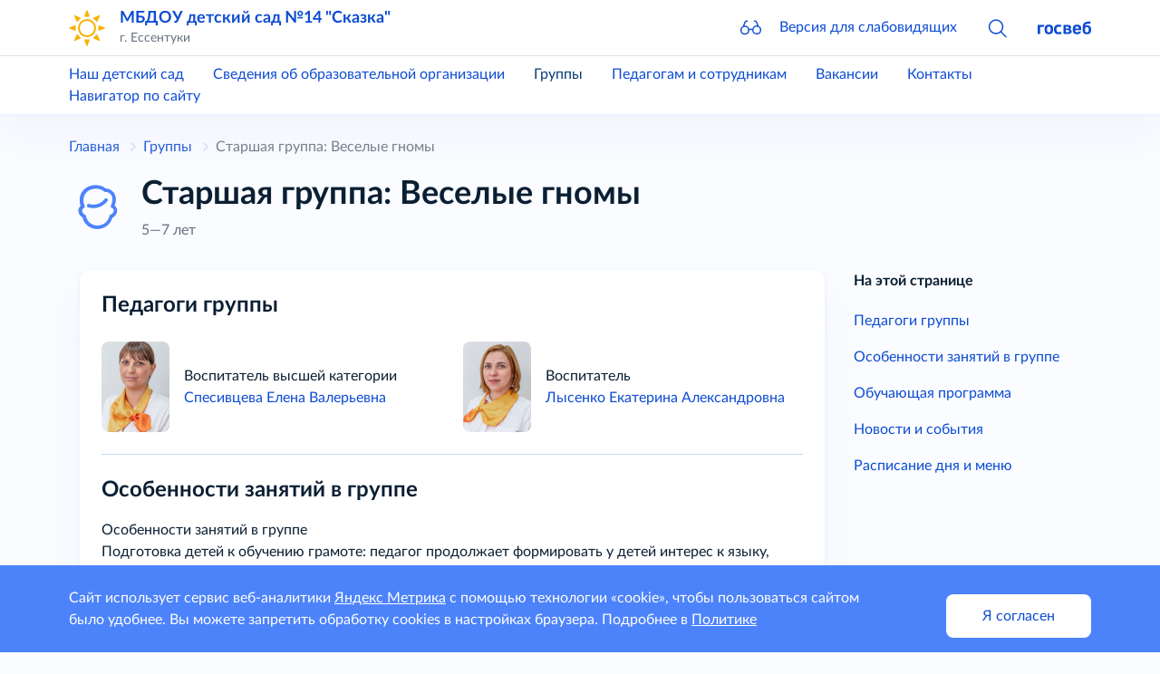

--- FILE ---
content_type: text/html; charset=utf-8
request_url: https://ds-skazka-essentuki-r07.gosweb.gosuslugi.ru/gruppy/nazvanie-gruppy-4.html
body_size: 34609
content:
<!DOCTYPE html>
<html lang="ru" class="h-100">
<head>
    <meta charset="UTF-8">
    <meta name="viewport" content="width=device-width, initial-scale=1.0, user-scalable=0">
    

    <title>Старшая группа: Веселые гномы</title>
        <!-- CSS only -->
    <link href="https://static.gosweb.gosuslugi.ru/kinder/assets/main.css?id=682fc4cad51249a221a4aea0cc7878ef" rel="stylesheet">
        <!-- Favicons -->
    <meta name="theme-color" content="#7952b3">
    </head>
<body class="d-flex flex-column">
    <script>
        var counterNumberVal = "96629831";
                    var metricOrgType = "kindergarten", metricRegion = "r07";
            </script>
    <script src="https://api-metric.gosweb.gosuslugi.ru/scripts/ym-script.js"></script>

<header class="gw-header sticky-top shadow gw-header">
    <div class="gw-column-wrapper">
        <div class="container gw-header__top">
            <div class="gw-header-info position-relative">
                <div class="d-flex flex-nowrap align-items-center">
                    <a href="#offcanvasNavLeft" class="d-block d-xl-none pe-4" data-bs-toggle="offcanvas" data-bs-target="#offcanvasNavLeft" aria-controls="offcanvasNavLeft">
                        <svg class="gw-icon gw-icon_sm">
                            <use xlink:href="#menu-burger"></use>
                        </svg>
                    </a>
                    <div class="offcanvas offcanvas-start gw-mobile-menu gw-column-wrapper" tabindex="-1" id="offcanvasNavLeft" aria-labelledby="offcanvasNavLeftLabel">
                        <div class="container gw-margin_bottom_32 py-3">
                            <div class="d-flex flex-nowrap align-items-center">
                                <div class="me-4">
                                    <a href="/">
                                                                                    <svg class="gw-icon-logo" color="#F8B200">
                                                <use xlink:href="#logo"></use>
                                            </svg>
                                                                            </a>
                                </div>
                                <div class="flex-grow-1 overflow-hidden pe-4">
                                    <div class="text-truncate gw-header-info__text-caption">
                                        <a href="/" class="h5">
                                            МБДОУ детский сад №14 &quot;Сказка&quot;                                        </a>
                                    </div>
                                                                            <div class="pb-0 gw-content-small-title">
                                            г. Ессентуки                                        </div>
                                                                    </div>
                                <div>
                                    <a href="#closebtn" data-bs-dismiss="offcanvas" aria-label="Close">
                                        <svg class="gw-icon gw-icon_sm">
                                            <use xlink:href="#close"></use>
                                        </svg>
                                    </a>
                                </div>
                            </div>
                        </div>
                        <div class="p-0 m-0 offcanvas-body d-flex flex-column justify-content-between gw-mobile-menu-nav">
                            <div class="container gw-margin_bottom_32">
                                <div class="gw-mobile-menu-nav__bottom gw-margin_bottom_32">
                                    <a href="#glass" class="d-flex flex-nowrap align-items-center" data-bs-toggle="modal" data-bs-target="#blind-support">
                                        <div class="pe-4">
                                            <svg class="gw-icon gw-icon_sm"><use xlink:href="#glass"></use></svg>
                                        </div>
                                        <div>Версия для слабовидящих</div>
                                    </a>
                                </div>
                                <hr class="p-0 mt-0 gw-margin_bottom_32" />
                                <div class="gw-margin_bottom_40">
                                                                            <div class="gw-margin_bottom_24"><a href="/nash-detskiy-sad/">Наш детский сад</a></div>
                                                                            <div class="gw-margin_bottom_24"><a href="/svedeniya-ob-obrazovatelnoy-organizatsii/">Сведения об образовательной организации</a></div>
                                                                            <div class="gw-margin_bottom_24"><a class="active" href="/gruppy/">Группы</a></div>
                                                                            <div class="gw-margin_bottom_24"><a href="/pedagogam-i-sotrudnikam/">Педагогам и сотрудникам</a></div>
                                                                            <div class="gw-margin_bottom_24"><a href="/vakansii/">Вакансии</a></div>
                                                                            <div class="gw-margin_bottom_24"><a href="/kontakty/">Контакты</a></div>
                                                                            <div class=""><a href="/map/">Навигатор по сайту</a></div>
                                                                    </div>
                            </div>
                            <div class="container gw-mobile-menu-footer gw-margin_bottom_40">
                                <a href="https://gosweb.gosuslugi.ru/" target="_blank">
                                    <svg class="gw-icon-gosweb">
                                        <use xlink:href="#gosweb"></use>
                                    </svg>
                                </a>
                            </div>
                        </div>
                    </div>
                    <div class="me-4 d-none d-md-block">
                        <a href="/">
                                                            <svg class="gw-icon-logo" color="#F8B200">
                                    <use xlink:href="#logo"></use>
                                </svg>
                                                    </a>
                    </div>
                    <div class="flex-grow-1 overflow-hidden pe-4">
                        <div class="text-truncate gw-header-info__text-caption">
                            <a href="/" class="h5">
                                МБДОУ детский сад №14 &quot;Сказка&quot;                            </a>
                        </div>
                                                    <div class="pb-0 gw-content-small-title">
                                г. Ессентуки                            </div>
                                            </div>
                    <div>
                        <div class="row gx-8 align-items-center flex-nowrap">
                            <div class="col d-none d-md-block">
                                <div class="gw-glass">
                                    <a href="#glass" class="gw-glass__link" data-bs-toggle="modal" data-bs-target="#blind-support">
                                        <svg class="gw-icon gw-icon_sm gw-glass__icon">
                                            <use xlink:href="#glass"></use>
                                        </svg>
                                        <span class="gw-glass__text">Версия для слабовидящих</span>
                                    </a>
                                </div>
                            </div>
                                                            <div class="col">
                                    <a data-bs-toggle="collapse" href="#headSearchCollapse" role="button"
                                       aria-expanded="false" aria-controls="headSearchCollapse">
                                        <svg class="gw-icon gw-icon_sm">
                                            <use xlink:href="#search"></use>
                                        </svg>
                                    </a>
                                </div>
                                                        <div class="col d-none d-md-block">
                                <a href="https://gosweb.gosuslugi.ru/" target="_blank">
                                    <svg class="gw-icon-gosweb">
                                        <use xlink:href="#gosweb"></use>
                                    </svg>
                                </a>
                            </div>
                        </div>
                    </div>
                </div>
                                    <div class="collapse gw-search-form-block" id="headSearchCollapse">
                        <form class="gw-search-form-block__form" action="/search/" method="get" role="search">
                            <div class="bg-white d-flex justify-content-end align-items-center">
                                <div class="position-relative gw-search-form-block__field">
                                    <input name="search_query" type="text" class="form-control rounded py-3 pe-12">
                                    <button type="submit"
                                            class="btn btn-link rounded m-0 py-0 px-3 position-absolute end-0 top-50 translate-middle-y">
                                        <svg class="gw-icon gw-icon_sm">
                                            <use xlink:href="#search"></use>
                                        </svg>
                                    </button>
                                </div>
                                <a href="#headSearchCollapse" class="ps-3 pe-0 py-0" data-bs-toggle="collapse" role="button"
                                   aria-expanded="true" aria-controls="headSearchCollapse">
                                    <svg class="gw-icon gw-icon_sm">
                                        <use xlink:href="#close"></use>
                                    </svg>
                                </a>
                            </div>
                        </form>
                    </div>
                            </div>
        </div>
    </div>

    <hr class="d-none d-xl-block border-ciottoli opacity-100 gw-header__divider"/>

    <div class="gw-column-wrapper">
        <div class="d-none d-xl-block gw-header__bottom">
            <div class="container">
                <div class="row gx-8 justify-content-start gw-top-nav">
                                            <div class="col-auto"><a href="/nash-detskiy-sad/">Наш детский сад</a></div>
                                            <div class="col-auto"><a href="/svedeniya-ob-obrazovatelnoy-organizatsii/">Сведения об образовательной организации</a></div>
                                            <div class="col-auto"><a class="active" href="/gruppy/">Группы</a></div>
                                            <div class="col-auto"><a href="/pedagogam-i-sotrudnikam/">Педагогам и сотрудникам</a></div>
                                            <div class="col-auto"><a href="/vakansii/">Вакансии</a></div>
                                            <div class="col-auto"><a href="/kontakty/">Контакты</a></div>
                                            <div class="col-auto"><a href="/map/">Навигатор по сайту</a></div>
                                    </div>
            </div>
        </div>
    </div>
</header>
<!-- content -->
<main class="gw-content gw-column-wrapper gw-margin_bottom_32">
        <div class="container d-none d-xl-block gw-breadcrumb">
        <nav>
            <ol class="breadcrumb" itemscope="" itemtype="https://schema.org/BreadcrumbList">
                <li class="breadcrumb-item gw-breadcrumb__item" itemprop="itemListElement" itemscope="" itemtype="https://schema.org/ListItem">
                    <meta itemprop="position" content="1">
                    <a itemprop="item" href="/"><span itemprop="name">Главная</span></a>
                </li>
                                                                                <li class="breadcrumb-item gw-breadcrumb__item" itemprop="itemListElement" itemscope="" itemtype="https://schema.org/ListItem">
                            <meta itemprop="position" content="2">
                            <a itemprop="item" href="/gruppy/"><span itemprop="name">Группы</span></a>
                        </li>
                                                                        <li class="breadcrumb-item gw-breadcrumb__item gw-breadcrumb__item_active" itemprop="itemListElement" itemscope="" itemtype="https://schema.org/ListItem">
                        <meta itemprop="position" content="3">
                        <span itemprop="name">Старшая группа: Веселые гномы</span>
                    </li>
                            </ol>
        </nav>
    </div>

    <div class="container">
                    <section class="gw-person ">
                <div class="gw-section-group-title align-items-start align-items-md-center gw-margin_bottom_32">
                                            <img class="gw-margin_right_16 gw-icon gw-icon_lg" src="/netcat_files/7/7/group_starshaja.svg">
                                        <div>
                        <h1 class="mb-2">Старшая группа: Веселые гномы</h1>
                        <div class="text-helper">5—7 лет</div>
                    </div>
                </div>
            </section>
            </div>
    <div class="container"><div class="container">
            <div class="row">
        <div data-bs-spy="scroll" data-bs-target="#right-menu-navbars" class="col-12 col-xl-9 order-last order-xl-first">
                            <section  class="gw-margin_bottom_64 gw-padding_24 gw-filled-section gw-filled-section_color_theme gw-filled-section_shadow">
                                            <section id="gw-group-teachers" class="gw-margin_bottom_24">
                            <h3 class="gw-margin_bottom_24">Педагоги группы</h3>
                                                        <div class="gw-persons overflow-hidden">
                                <div class="row row-cols-1 row-cols-md-2 g-4 g-md-6">
                                                                                                                    <div class="col">
                                            <div class="gw-person">
                                                <div class="gw-person__image">
                                                    <div class="ratio ratio-3x4 overflow-hidden">
                                                        <div><img class="gw-img-fit gw-img-fit_cover" src="/netcat_files/21/10/DSC_1640_1_.jpg"></div>
                                                    </div>
                                                </div>
                                                <div class="gw-person__description">
                                                    <div class="gw-person__job">Воспитатель высшей категории</div>
                                                    <a href="/nash-detskiy-sad/nash-kollektiv/familiya-imya-otchestvo-2.html" class="gw-person__name">Спесивцева Елена Валерьевна</a>
                                                </div>
                                            </div>
                                        </div>
                                                                                                                    <div class="col">
                                            <div class="gw-person">
                                                <div class="gw-person__image">
                                                    <div class="ratio ratio-3x4 overflow-hidden">
                                                        <div><img class="gw-img-fit gw-img-fit_cover" src="/netcat_files/21/10/DSC_1659_1_.jpg"></div>
                                                    </div>
                                                </div>
                                                <div class="gw-person__description">
                                                    <div class="gw-person__job">Воспитатель</div>
                                                    <a href="/nash-detskiy-sad/nash-kollektiv/familiya-imya-otchestvo-1.html" class="gw-person__name">Лысенко Екатерина Александровна</a>
                                                </div>
                                            </div>
                                        </div>
                                                                    </div>
                            </div>
                        </section>
                                                    <hr class="gw-margin_bottom_24 mt-0 border-tagline-hit-alt">
                                                                                        <section id="gw-group-description" class="gw-margin_bottom_32">
                            <h3 class="gw-margin_bottom_16">Особенности занятий в группе</h3>
                                                        <p>Особенности занятий в группе<br />
Подготовка детей к обучению грамоте: педагог продолжает формировать у детей интерес к языку, осознанное отношение к языковым явлениям, помогает освоить звуковой анализ четырехзвуковых и пятизвуковых слов; закрепляет умение интонационно выделять звуки в слове, определять их последовательность, давать им характеристику, составлять схемы слова, выделять ударный гласный звука в слове; определять количество и последовательность слов в предложении; составлять предложения с заданным количеством слов; ориентироваться на листе, выполнять графические диктанты; штриховку в разных направлениях, обводку; знать названия букв, читать слоги.</p>
<p>Конструктивная деятельность. Педагог формирует у детей интерес к разнообразным зданиям и сооружениям (жилые дома, театры и другое). Поощряет желание передавать их особенности в конструктивной деятельности. Предлагает детям самостоятельно находить отдельные конструктивные решения на основе анализа существующих сооружений.</p>
<p>Конструирование из строительного материала: педагог учит детей сооружать различные конструкции одного и того же объекта в соответствии с их назначением (мост для пешеходов, мост для транспорта). Педагог учит детей определять, какие детали более всего подходят для постройки, как их целесообразнее скомбинировать; продолжает развивать умение планировать процесс возведения постройки. Продолжает формировать умение у детей сооружать постройки, объединенных общей темой (улица, машины, дома).</p>
<p>Конструирование из деталей конструкторов: педагог знакомит детей с разнообразными пластмассовыми конструкторами. Учит детей создавать различные модели (здания, самолеты, поезда и так далее) по рисунку, по словесной инструкции педагога, по собственному замыслу. Знакомит детей с деревянным конструктором, детали которого крепятся штифтами. Учит создавать различные конструкции (мебель, машины) по рисунку и по словесной инструкции педагога. Педагог учит детей создавать конструкции, объединенные общей темой (детская площадка, стоянка машин и другое). Учит детей разбирать конструкции при помощи скобы и киянки (в пластмассовых конструкторах).</p>                        </section>
                                                                <section id="gw-group-edu-program">
                            <h4 class="gw-margin_bottom_16">Обучающая программа</h4>
                                                        Текст, описывающий обучающую программу группы                        </section>
                                    </section>
                                        <section id="gw-group-news" class="gw-margin_bottom_64">
                        <div class="gw-margin_bottom_32 d-flex align-items-center justify-content-between flex-nowrap">
        <h2 class="mb-0">Новости и события</h2>
        <a class="d-none d-md-inline-block" href="/nash-detskiy-sad/novosti-i-sobytiya/">Все новости и события</a>
    </div>
    <div class="mb-12 mb-md-16 gw-news">
        <div class="row row-cols-1 row-cols-md-2 row-cols-xl-3 g-6 g-md-8">
<div class="col">
                <a  href="/nash-detskiy-sad/novosti-i-sobytiya/pamyatka.html" class="card h-100 gw-filled-section gw-filled-section_shadow gw-filled-section_interactive gw-padding_24">
        <div class="ratio ratio-16x9 overflow-hidden d-none d-md-block gw-margin_bottom_24 rounded">
            <img class="gw-img-fit gw-img-fit_cover" src="/netcat_files/generated/89/154/336x189/12/556ce0a356110c5b08410a1b02cd8c6b.jpg?crop=0%3A0%3A0%3A0&hash=6d84aa658ac2984a1e96e820a1991b1a&resize_mode=0&wm_m=0" alt="Памятка." title="Памятка">
        </div>
        <div class="card-body p-0">
            <div class="card-text">
                <div class="mb-4 card-subtitle gw-content-small-title gw-content-small-title_gray">
                    28 мая 2025 г.
                </div>
                <div class="d-inline-block h5 text-summer-night mb-2 gw-text-multiline-truncate gw-text-multiline-truncate_rows_2">Памятка</div>
                <div class="gw-text-multiline-truncate gw-text-multiline-truncate_rows_4 text-summer-night"></div>
            </div>
        </div>
            </a>
</div>
<div class="col">
                <a  href="/nash-detskiy-sad/novosti-i-sobytiya/vazhno-znat-pomnit-i-soblyudat-prostye-pravila-antiterroristicheskoy-bezopasnosti.html" class="card h-100 gw-filled-section gw-filled-section_shadow gw-filled-section_interactive gw-padding_24">
        <div class="ratio ratio-16x9 overflow-hidden d-none d-md-block gw-margin_bottom_24 rounded">
            <img class="gw-img-fit gw-img-fit_cover" src="/netcat_files/generated/89/154/336x189/13/556ce0a356110c5b08410a1b02cd8c6b.jpg?crop=0%3A0%3A0%3A0&hash=6d84aa658ac2984a1e96e820a1991b1a&resize_mode=0&wm_m=0" alt="Важно знать, помнить и соблюдать простые правила антитеррористической безопасности." title="Важно знать, помнить и соблюдать простые правила антитеррористической безопасности">
        </div>
        <div class="card-body p-0">
            <div class="card-text">
                <div class="mb-4 card-subtitle gw-content-small-title gw-content-small-title_gray">
                    28 мая 2025 г.
                </div>
                <div class="d-inline-block h5 text-summer-night mb-2 gw-text-multiline-truncate gw-text-multiline-truncate_rows_2">Важно знать, помнить и соблюдать простые правила антитеррористической безопасности</div>
                <div class="gw-text-multiline-truncate gw-text-multiline-truncate_rows_4 text-summer-night"></div>
            </div>
        </div>
            </a>
</div>
<div class="col">
                <a  href="/nash-detskiy-sad/novosti-i-sobytiya/uchastie-v-metodicheskom-obedinenii-zaveduyuschih.html" class="card h-100 gw-filled-section gw-filled-section_shadow gw-filled-section_interactive gw-padding_24">
        <div class="ratio ratio-16x9 overflow-hidden d-none d-md-block gw-margin_bottom_24 rounded">
            <img class="gw-img-fit gw-img-fit_cover" src="/netcat_files/generated/89/154/336x189/11/556ce0a356110c5b08410a1b02cd8c6b.jpg?crop=0%3A0%3A0%3A0&hash=6d84aa658ac2984a1e96e820a1991b1a&resize_mode=0&wm_m=0" alt="Участие в методическом объединении заведующих." title="Участие в методическом объединении заведующих">
        </div>
        <div class="card-body p-0">
            <div class="card-text">
                <div class="mb-4 card-subtitle gw-content-small-title gw-content-small-title_gray">
                    31 марта 2025 г.
                </div>
                <div class="d-inline-block h5 text-summer-night mb-2 gw-text-multiline-truncate gw-text-multiline-truncate_rows_2">Участие в методическом объединении заведующих</div>
                <div class="gw-text-multiline-truncate gw-text-multiline-truncate_rows_4 text-summer-night"></div>
            </div>
        </div>
            </a>
</div>
        </div>
    </div>
                </section>
                                        <section id="gw-schedule-and-menu" class="gw-margin_bottom_64">
                    <div class="gw-margin_bottom_24">
                        <h2 class="mb-2">Распорядок дня и меню</h2>
                        <div class="d-md-none mb-2">Мы составили для ваших детей удобное расписание занятий и отдыха</div>
                                                    <a class="d-md-inline-block" href="/svedeniya-ob-obrazovatelnoy-organizatsii/dokumenty/">Изучить нормативные документы</a>
                                            </div>
                                            <div class="gw-schedule-and-menu">
                            <div class="row row-cols-1 row-cols-md-2 g-6 g-md-8 g-xl-6">
                                <div class="col">
                                    <div class="card shadow h-100 gw-padding_24">
                                        <div class="card-body p-0 gw-margin_bottom_40">
                                            <div class="gw-schedule">
                                                <h6 class="gw-schedule__title mb-1">Расписание</h6>
                                                <div class="gw-content-small-title mb-4">Примерное расписание на день</div>
                                                                                                    <div class="gw-schedule__items overflow-hidden">
                                                        <div class="row row-cols-1 gy-2">
                                                                                                                                                                                            <div class="col">
                                                                    <div class="gw-schedule__item">
                                                                        <div class="gw-schedule__item-time">Время</div>
                                                                        <div class="gw-schedule__item-scenario">Мероприятие</div>
                                                                    </div>
                                                                </div>
                                                                                                                                                                                            <div class="col">
                                                                    <div class="gw-schedule__item">
                                                                        <div class="gw-schedule__item-time">Время</div>
                                                                        <div class="gw-schedule__item-scenario">Мероприятие</div>
                                                                    </div>
                                                                </div>
                                                                                                                                                                                            <div class="col">
                                                                    <div class="gw-schedule__item">
                                                                        <div class="gw-schedule__item-time">Время</div>
                                                                        <div class="gw-schedule__item-scenario">Мероприятие</div>
                                                                    </div>
                                                                </div>
                                                                                                                    </div>
                                                    </div>
                                                                                            </div>
                                        </div>
                                                                                    <div class="card-footer p-0 border-0 bg-transparent">
                                                <div class="gw-document-item gw-filled-section gw-filled-section_color_highlighted">
                                                    <div class="row gx-0">
                                                        <div class="col-auto pe-3">
                                                            <a class="d-inline-block" href="/netcat_files/7/7/primer_2.pdf" title="Распорядок дня" target="_blank">
                                                                <svg class="gw-icon-format">
                                                                    <use xlink:href="#format-pdf"></use>
                                                                </svg>
                                                            </a>
                                                        </div>
                                                        <div class="col overflow-hidden">
                                                            <div class="row gx-0">
                                                                <div class="col text-truncate pe-2">
                                                                    <a href="/netcat_files/7/7/primer_2.pdf" class="gw-document-item__title" title="Распорядок дня" target="_blank">Распорядок дня</a>
                                                                </div>
                                                                <div class="col-auto ">
                                                                    <a href="#" data-bs-toggle="collapse" data-bs-target="#collapseExample1" aria-expanded="false">
                                                                        <svg class="gw-icon gw-icon_sm">
                                                                            <use xlink:href="#menu-points"></use>
                                                                        </svg>
                                                                    </a>
                                                                </div>
                                                                <div class="col-12 ">
                                                                    <div class="gw-document-item__download">
                                                                        <div class="gw-document-item__size">179 КБ</div>
                                                                                                                                            </div>
                                                                </div>
                                                            </div>
                                                        </div>
                                                    </div>
                                                    <div class="collapse gw-document-item__collapse" id="collapseExample1">
                                                        <a href="#" data-bs-toggle="collapse" data-bs-target="#collapseExample1" aria-expanded="false" class="gw-document-item__collapse-btn-close">
                                                            <svg class="gw-icon gw-icon_sm">
                                                                <use xlink:href="#close"></use>
                                                            </svg>
                                                        </a>
                                                        <div class="mb-4"><a href="/netcat_files/7/7/primer_2.pdf" download>Скачать</a></div>
                                                                                                                    <div><a href="/netcat_files/7/7/primer_2.pdf" target="_blank">Открыть в браузере</a></div>
                                                                                                            </div>
                                                </div>
                                            </div>
                                                                            </div>
                                </div>
                                <div class="col">
                                    <div class="card shadow h-100 gw-padding_24">
                                        <div class="card-body p-0 gw-margin_bottom_40">
                                            <div class="gw-food-menu">
                                                <h6 class="gw-food-menu__title mb-1">Меню десятидневное цикличное</h6>
                                                <div class="gw-content-small-title mb-4">Примерное меню на день</div>
                                                <div class="gw-food-menu__items overflow-hidden">
                                                    <div class="row row-cols-1 gy-4 gy-xl-2">
                                                                                                                                                                                <div class="col">
                                                                <div class="gw-food-menu__item">
                                                                    <div class="gw-food-menu__item-name">Завтрак</div>
                                                                    <div class="gw-food-menu__item-composition">
                                                                                                                                                                                                                                <div class="gw-food-menu__dish">Блюдо <span class="text-helper">масса в г</span></div>
                                                                                                                                                                                                                                <div class="gw-food-menu__dish">Блюдо <span class="text-helper">масса в г</span></div>
                                                                                                                                                                                                                                <div class="gw-food-menu__dish">Блюдо <span class="text-helper">масса в г</span></div>
                                                                                                                                            </div>
                                                                </div>
                                                            </div>
                                                                                                                                                                                <div class="col">
                                                                <div class="gw-food-menu__item">
                                                                    <div class="gw-food-menu__item-name">Второй завтрак</div>
                                                                    <div class="gw-food-menu__item-composition">
                                                                                                                                                                                                                                <div class="gw-food-menu__dish">Блюдо <span class="text-helper">масса в г</span></div>
                                                                                                                                                                                                                                <div class="gw-food-menu__dish">Блюдо <span class="text-helper">масса в г</span></div>
                                                                                                                                                                                                                                <div class="gw-food-menu__dish">Блюдо <span class="text-helper">масса в г</span></div>
                                                                                                                                            </div>
                                                                </div>
                                                            </div>
                                                                                                            </div>
                                                </div>
                                            </div>
                                        </div>
                                                                                    <div class="card-footer p-0 border-0 bg-transparent">
                                                <div class="gw-document-item gw-filled-section gw-filled-section_color_highlighted">
                                                    <div class="row gx-0">
                                                        <div class="col-auto pe-3">
                                                            <a class="d-inline-block" href="/netcat_files/7/7/primer_2.xlsx" title="Меню" target="_blank">
                                                                <svg class="gw-icon-format">
                                                                    <use xlink:href="#format-xls"></use>
                                                                </svg>
                                                            </a>
                                                        </div>
                                                        <div class="col overflow-hidden">
                                                            <div class="row gx-0">
                                                                <div class="col text-truncate pe-2">
                                                                    <a href="/netcat_files/7/7/primer_2.xlsx" class="gw-document-item__title" title="Меню" target="_blank">Меню</a>
                                                                </div>
                                                                <div class="col-auto ">
                                                                    <a href="#" data-bs-toggle="collapse" data-bs-target="#collapseExample2" aria-expanded="false">
                                                                        <svg class="gw-icon gw-icon_sm">
                                                                            <use xlink:href="#menu-points"></use>
                                                                        </svg>
                                                                    </a>
                                                                </div>
                                                                <div class="col-12 ">
                                                                    <div class="gw-document-item__download">
                                                                        <div class="gw-document-item__size">8 КБ</div>
                                                                                                                                            </div>
                                                                </div>
                                                            </div>
                                                        </div>
                                                    </div>
                                                    <div class="collapse gw-document-item__collapse" id="collapseExample2">
                                                        <a href="#" data-bs-toggle="collapse" data-bs-target="#collapseExample2" aria-expanded="false" class="gw-document-item__collapse-btn-close">
                                                            <svg class="gw-icon gw-icon_sm">
                                                                <use xlink:href="#close"></use>
                                                            </svg>
                                                        </a>
                                                        <div class=""><a href="/netcat_files/7/7/primer_2.xlsx" download>Скачать</a></div>
                                                                                                            </div>
                                                </div>
                                            </div>
                                                                            </div>
                                </div>
                            </div>
                        </div>
                                    </section>
                                </div>

        <!-- right-menu -->
        <div class="col-12 col-xl-3 order-first order-xl-last gw-right-column">
            <section class="position-sticky gw-vertical-nav">
                <div class="gw-vertical-nav__title">На этой странице</div>
                <ul class="nav justify-content-md-between flex-column flex-md-row flex-xl-column" id="right-menu-navbars">
                                            <li class="nav-item gw-vertical-nav__item">
                            <a href="#gw-group-teachers" class="nav-link gw-vertical-nav__link">Педагоги группы</a>
                        </li>
                                                                <li class="nav-item gw-vertical-nav__item">
                            <a href="#gw-group-description" class="nav-link gw-vertical-nav__link">Особенности занятий в группе</a>
                        </li>
                                                                <li class="nav-item gw-vertical-nav__item">
                            <a href="#gw-group-edu-program" class="nav-link gw-vertical-nav__link">Обучающая программа</a>
                        </li>
                                                                <li class="nav-item gw-vertical-nav__item">
                            <a href="#gw-group-news" class="nav-link gw-vertical-nav__link">Новости и события</a>
                        </li>
                                                                <li class="nav-item gw-vertical-nav__item">
                            <a href="#gw-schedule-and-menu" class="nav-link gw-vertical-nav__link">Расписание дня и меню</a>
                        </li>
                                                        </ul>
            </section>
        </div>
        <!-- /right-menu -->
    </div>
</div>            <div class="container">
            <div class="text-helper mb-14"><p>Информация размещена на официальном сайте согласно Приказу Рособрнадзора от 04.08.2023 № 1493, с учётом требований Федерального закона от 27.07.2006 № 152-ФЗ «О персональных данных» в рамках Политики в отношении обработки персональных данных и на основании заявления работника</p></div>
        </div>
        </div>
</main>
<!-- /content -->
<footer class="gw-footer gw-column-wrapper">
    <div class="gw-footer__wrapper">
        <div class="container">
            <div class="gw-footer__body">
                <div class="gw-footer__bottom-menu">
                    <div class="gw-bottom-menu">
                                                    <div class="gw-bottom-menu__item">
                                <a href="/nash-detskiy-sad/" class="nav-link gw-bottom-menu__item-link">Наш детский сад</a>
                            </div>
                                                    <div class="gw-bottom-menu__item">
                                <a href="/svedeniya-ob-obrazovatelnoy-organizatsii/" class="nav-link gw-bottom-menu__item-link">Сведения об образовательной организации</a>
                            </div>
                                                    <div class="gw-bottom-menu__item">
                                <a href="/gruppy/" class="nav-link gw-bottom-menu__item-link gw-bottom-menu__item-link_active">Группы</a>
                            </div>
                                                    <div class="gw-bottom-menu__item">
                                <a href="/pedagogam-i-sotrudnikam/" class="nav-link gw-bottom-menu__item-link">Педагогам и сотрудникам</a>
                            </div>
                                                    <div class="gw-bottom-menu__item">
                                <a href="/vakansii/" class="nav-link gw-bottom-menu__item-link">Вакансии</a>
                            </div>
                                                    <div class="gw-bottom-menu__item">
                                <a href="/kontakty/" class="nav-link gw-bottom-menu__item-link">Контакты</a>
                            </div>
                                                    <div class="gw-bottom-menu__item">
                                <a href="/map/" class="nav-link gw-bottom-menu__item-link">Навигатор по сайту</a>
                            </div>
                                            </div>
                </div>
                <div class="gw-footer__icons">
                    <div class="gw-footer__social-icons gw-social-icons">
                                            </div>
                    <div class="gw-footer__widget">
                                                    <!-- Yandex.Metrika informer -->
                            <a href="https://metrika.yandex.ru/stat/?id=96629831&from=informer" class="gw-footer__widget-link" target="_blank" rel="nofollow">
                                <img src="https://informer.yandex.ru/informer/96629831/3_0_000000FF_000000FF_1_pageviews"
                                     style="width:88px; height:31px; border:0;" alt="Яндекс.Метрика" title="Яндекс.Метрика: данные за сегодня (просмотры, визиты и уникальные посетители)" />
                            </a>
                            <!-- /Yandex.Metrika informer -->
                                            </div>
                </div>
                <div class="gw-footer__policy gw-footer-policy">
                    <div class="gw-margin_bottom_16">
                        <a class="nav-link gw-bottom-menu__item-link" href="/policy/">Политика конфиденциальности</a>
                    </div>
                    <div class="gw-footer-policy__icon gw-footer-icon-blind">
                        <a href="#glass" class="gw-footer-icon-blind__link" data-bs-toggle="modal" data-bs-target="#blind-support">
                            <svg class="gw-icon gw-icon_sm">
                                <use xlink:href="#glass"></use>
                            </svg>
                            <span class="gw-footer-icon-blind__sub-title">Версия для слабовидящих</span>
                        </a>
                    </div>
                </div>
            </div>            
        </div>
    </div>
</footer>

<div id="blind-support" class="modal gw-blind-support-modal" tabindex="-1">
    <div class="modal-dialog modal-fullscreen-md-down">
        <div class="modal-content">
            <div class="modal-header border-0 pb-0">
                <div class="modal-title"><b>Версия для слабовидящих</b></div>
                <button type="button" class="btn-close" data-bs-dismiss="modal" aria-label="Close"></button>
            </div>
            <div class="modal-body pt-0">
                <div class="gw-blind-support">
                    <div class="gw-blind-support__block">
                        <div class="gw-blind-support__block-title">Размер шрифта</div>
                        <div class="gw-blind-support__block-buttons">
                            <div class="row">
                                <div class="col col-auto">
                                    <div class="gw-blind-support-font-size gw-blind-support-font-size_base">
                                        <button
                                            class="gw-button gw-button_type_outline gw-button_size_auto js-blind-support-button"
                                            data-gw-blind-support-type="font-size"
                                            data-gw-blind-support-value="base">А</button>
                                    </div>
                                </div>
                                <div class="col col-auto">
                                    <div class="gw-blind-support-font-size gw-blind-support-font-size_normal">
                                        <button
                                            class="gw-button gw-button_type_outline gw-button_size_auto js-blind-support-button"
                                            data-gw-blind-support-type="font-size"
                                            data-gw-blind-support-value="normal">А</button>
                                    </div>
                                </div>
                                <div class="col col-auto">
                                    <div class="gw-blind-support-font-size gw-blind-support-font-size_large">
                                        <button
                                            class="gw-button gw-button_type_outline gw-button_size_auto js-blind-support-button"
                                            data-gw-blind-support-type="font-size"
                                            data-gw-blind-support-value="large">А</button>
                                    </div>
                                </div>
                            </div>
                        </div>
                    </div>
                    <div class="gw-blind-support__block">
                        <div class="gw-blind-support__block-title">Цвет</div>
                        <div class="gw-blind-support__block-buttons">
                            <div class="row">
                                <div class="col col-auto">
                                    <div class="gw-blind-support-theme gw-blind-support-theme_base">
                                        <button
                                            class="gw-button gw-button_type_outline gw-button_size_auto js-blind-support-button"
                                            data-gw-blind-support-type="theme"
                                            data-gw-blind-support-value="base">Стандартный</button>
                                    </div>
                                </div>
                                <div class="col col-auto">
                                    <div class="gw-blind-support-theme gw-blind-support-theme_inverse">
                                        <button
                                            class="gw-button gw-button_type_outline gw-button_size_auto js-blind-support-button"
                                            data-gw-blind-support-type="theme"
                                            data-gw-blind-support-value="inverse">Инверсия</button>
                                    </div>
                                </div>
                                <div class="col col-auto">
                                    <div class="gw-blind-support-theme gw-blind-support-theme_blue">
                                        <button
                                            class="gw-button gw-button_type_outline gw-button_size_auto js-blind-support-button"
                                            data-gw-blind-support-type="theme"
                                            data-gw-blind-support-value="blue">Синий</button>
                                    </div>
                                </div>
                            </div>
                        </div>
                    </div>
                    <div class="gw-blind-support__block">
                        <div class="gw-blind-support__block-title">Межбуквенный интервал</div>
                        <div class="gw-blind-support__block-buttons">
                            <div class="row">
                                <div class="col col-auto">
                                    <div class="gw-blind-support-letter-spacing gw-blind-support-letter-spacing_base">
                                        <button
                                            class="gw-button gw-button_type_outline gw-button_size_auto js-blind-support-button"
                                            data-gw-blind-support-type="letter-spacing"
                                            data-gw-blind-support-value="base">
                                            <span class="gw-text-indent-fix">аб</span>
                                        </button>
                                    </div>
                                </div>
                                <div class="col col-auto">
                                    <div class="gw-blind-support-letter-spacing gw-blind-support-letter-spacing_normal">
                                        <button
                                            class="gw-button gw-button_type_outline gw-button_size_auto js-blind-support-button"
                                            data-gw-blind-support-type="letter-spacing"
                                            data-gw-blind-support-value="normal">
                                            <span class="gw-text-indent-fix">аб</span>
                                        </button>
                                    </div>
                                </div>
                                <div class="col col-auto">
                                    <div class="gw-blind-support-letter-spacing gw-blind-support-letter-spacing_large">
                                        <button
                                            class="gw-button gw-button_type_outline gw-button_size_auto js-blind-support-button"
                                            data-gw-blind-support-type="letter-spacing"
                                            data-gw-blind-support-value="large">
                                            <span class="gw-text-indent-fix">аб</span>
                                        </button>
                                    </div>
                                </div>
                            </div>
                        </div>
                    </div>
                    <div class="gw-blind-support__block">
                        <div class="gw-blind-support__block-title">Межстрочный интервал</div>
                        <div class="gw-blind-support__block-buttons">
                            <div class="row">
                                <div class="col col-auto">
                                    <div class="gw-blind-support-line-height gw-blind-support-line-height_base">
                                        <button
                                            class="gw-button gw-button_type_outline gw-button_size_auto js-blind-support-button"
                                            data-gw-blind-support-type="line-height"
                                            data-gw-blind-support-value="base">Стандартный<br>интервал</button>
                                    </div>
                                </div>
                                <div class="col col-auto">
                                    <div class="gw-blind-support-line-height gw-blind-support-line-height_normal">
                                        <button
                                            class="gw-button gw-button_type_outline gw-button_size_auto js-blind-support-button"
                                            data-gw-blind-support-type="line-height"
                                            data-gw-blind-support-value="normal">Средний<br>интервал</button>
                                    </div>
                                </div>
                                <div class="col col-auto">
                                    <div class="gw-blind-support-line-height gw-blind-support-line-height_large">
                                        <button
                                            class="gw-button gw-button_type_outline gw-button_size_auto js-blind-support-button"
                                            data-gw-blind-support-type="line-height"
                                            data-gw-blind-support-value="large">Большой<br>интервал</button>
                                    </div>
                                </div>
                            </div>
                        </div>
                    </div>
                </div>
            </div>
        </div>
    </div>
</div>

    <div class="gw-analytics-agreement" gw-user-data="metricsAgreement">
        <div class="gw-column-wrapper">
            <div class="container gw-analytics-agreement__wrapper">
                <p>Сайт использует сервис веб-аналитики <a href="#" class="gw-analytics-agreement__link" data-bs-toggle="modal" data-bs-target="#gw-analytics-agreement">Яндекс Метрика</a> с помощью технологии «cookie», чтобы пользоваться сайтом было удобнее. Вы можете запретить обработку cookies в настройках браузера. Подробнее в <a target="_blank" class="gw-analytics-agreement__link" href="/policy/">Политике</a></p>
                <button type="button" class="gw-analytics-agreement__button gw-agreement-button" gw-user-data-setter>Я согласен</button>
            </div>
        </div>
    </div>
    <div class="gw-modal-analytics-agreement modal" id="gw-analytics-agreement" tabindex="-1">
        <div class="modal-dialog modal-fullscreen-md-down">
            <div class="modal-content">
                <div class="modal-header border-0 pb-0">
                    <button type="button" class="btn-close" data-bs-dismiss="modal" aria-label="Close"></button>
                </div>
                <div class="modal-body">
                    <p>Этот сайт использует сервис веб-аналитики Яндекс Метрика, предоставляемый компанией ООО «ЯНДЕКС», 119021, Россия, Москва, ул. Л. Толстого, 16 (далее — Яндекс)</p>
                    <p>Сервис Яндекс Метрика использует технологию «cookie».</p>
                    <p>Собранная при помощи cookie информация не может идентифицировать вас, однако может помочь нам улучшить работу нашего сайта. Информация об использовании вами данного сайта, будет передаваться и храниться на сервере Яндекса в Российской Федерации. Яндекс будет обрабатывать эту информацию с целью анализа пользовательской активности</p>
                    <p>Вы можете отказаться от использования cookies, выбрав соответствующие настройки в браузере. Используя этот сайт, вы соглашаетесь на обработку данных о вас Яндексом в порядке и целях, указанных выше</p>
                </div>
            </div>
        </div>
    </div>

<script src="https://static.gosweb.gosuslugi.ru/kinder/assets/main.js?id=06202553ab7b066df0caa8fea3acc1b1" type="module"></script>

    <svg style="display: none;" xmlns="http://www.w3.org/2000/svg"><symbol id="angle-down" viewBox="0 0 10 6" fill="none"><path fill="currentColor" d="M8.483.504a.715.715 0 0 1 1.01 1.012L5.706 5.295a1 1 0 0 1-1.412 0L.507 1.515A.715.715 0 0 1 1.517.505L5 3.978z"></path></symbol><symbol id="angle-left" viewBox="0 0 6 10" fill="none"><path fill="currentColor" d="M5.496 8.483a.715.715 0 0 1-1.012 1.01L.705 5.706a1 1 0 0 1 0-1.412L4.485.507a.715.715 0 0 1 1.011 1.01L2.022 5z"></path></symbol><symbol id="angle-right" viewBox="0 0 6 10" fill="none"><path fill="currentColor" d="M.504 8.483a.715.715 0 0 0 1.012 1.01l3.779-3.787a1 1 0 0 0 0-1.412L1.515.507a.715.715 0 0 0-1.011 1.01L3.978 5z"></path></symbol><symbol id="armchair" viewBox="0 0 56 56" fill="none"><path fill="currentColor" d="M17.58 52.983h20.833l-.033.307A2.45 2.45 0 0 0 40.818 56h9.428a2.45 2.45 0 0 0 2.437-2.193l2.64-24.889a2.45 2.45 0 0 0-2.438-2.71h-2.73c.79-2.138 1.706-4.803 1.943-6.247.656-3.98-.533-7.893-3.437-11.315C44.135 3.313 36.181 0 27.902 0 19.687 0 11.5 3.424 7.045 8.722c-2.871 3.416-4.025 7.31-3.335 11.262.252 1.448 1.215 4.091 2.051 6.225H3.107a2.45 2.45 0 0 0-2.437 2.71l2.64 24.888A2.45 2.45 0 0 0 5.747 56h9.432a2.45 2.45 0 0 0 2.45-2.451zm-9.628-1.885L5.832 31.11h4.498l2.12 19.987zm9.108-3.017-.82-7.732c1.137-.266 12.38-2.754 23.513 0l-.82 7.732zM41.02 28.4l-.746 7.032c-10.992-2.542-21.642-.618-24.555.008l-.746-7.04a2.45 2.45 0 0 0-2.438-2.192h-1.493c-1.016-2.482-2.284-5.812-2.503-7.068-.546-3.133.927-5.68 2.259-7.264C14.36 7.64 21.074 4.902 27.902 4.902c6.774 0 13.455 2.715 17.021 6.917 1.356 1.596 2.862 4.167 2.338 7.345-.206 1.25-1.389 4.56-2.345 7.045h-1.458A2.45 2.45 0 0 0 41.02 28.4m7.02 22.697h-4.497l2.12-19.987h4.497z"></path></symbol><symbol id="arrow-left" viewBox="0 0 24 20" fill="none"><path fill="currentColor" fill-rule="evenodd" d="M11.53 6.53a.75.75 0 0 0-1.06-1.06l-4 4a.75.75 0 0 0 0 1.06l4 4a.75.75 0 1 0 1.06-1.06l-2.72-2.722 9.19.002a.75.75 0 1 0 0-1.5l-9.188-.002z" clip-rule="evenodd"></path></symbol><symbol id="arrow-right" viewBox="0 0 24 20" fill="none"><path fill="currentColor" fill-rule="evenodd" d="M12.47 13.47a.75.75 0 1 0 1.06 1.06l4-4a.75.75 0 0 0 0-1.06l-4-4a.75.75 0 1 0-1.06 1.06L15.19 9.25l-9.19-.001a.75.75 0 0 0 0 1.5l9.187.001z" clip-rule="evenodd"></path></symbol><symbol id="bill" viewBox="0 0 48 48" fill="none"><path stroke="currentColor" stroke-linecap="round" stroke-linejoin="round" stroke-miterlimit="10" stroke-width="3" d="M37.741 40.498V11.694a4.124 4.124 0 0 0-4.112-4.112H7.621a4.124 4.124 0 0 1 4.112 4.112v28.804"></path><path stroke="currentColor" stroke-linecap="round" stroke-linejoin="round" stroke-miterlimit="10" stroke-width="3" d="m37.742 40.498-4.328-2.08-4.332 2.08-4.332-2.08-4.334 2.08-4.342-2.08-4.34 2.08M21.2 31.372V16.708M21.2 16.708h5.693c2.306 0 3.834 1.174 3.834 3.48s-1.528 3.48-3.834 3.48H21.2M25.982 28.464h-7.236"></path></symbol><symbol id="calendar" viewBox="0 0 24 24" fill="none"><path fill="currentColor" d="M19.2 4.875h-1.65V3.75c0-.375-.3-.75-.75-.75-.375 0-.75.3-.75.75v1.125H7.875V3.75c0-.375-.3-.75-.75-.75-.375 0-.75.3-.75.75v1.125H4.8c-.975 0-1.8.75-1.8 1.8V19.2c0 .975.825 1.8 1.8 1.8h14.4c.975 0 1.8-.825 1.8-1.8V6.675c0-1.05-.825-1.8-1.8-1.8M7.2 7.2c.375 0 .75-.3.75-.75V6.3h8.175v.15c0 .375.3.75.75.75.375 0 .75-.3.75-.75V6.3H19.2c.225 0 .45.225.45.45v1.725H4.425V6.75c0-.225.225-.45.45-.45H6.45v.15c0 .375.3.75.75.75m12.375 11.925c0 .225-.225.45-.45.45H4.875a.484.484 0 0 1-.45-.45v-9.15h15.15z"></path></symbol><symbol id="charity" viewBox="0 0 48 48" fill="none"><path stroke="currentColor" stroke-linecap="round" stroke-linejoin="round" stroke-miterlimit="10" stroke-width="3" d="M28.847 39.084a74 74 0 0 0 13.878-7.282c2.072-1.386.494-4.616-1.886-3.878l-10.884 3.372h-8.396"></path><path stroke="currentColor" stroke-linecap="round" stroke-linejoin="round" stroke-miterlimit="10" stroke-width="3" d="m5.309 32.824 10.014-6.612a6.7 6.7 0 0 1 3.698-1.11h8.146a3.098 3.098 0 1 1 0 6.196h-1.678M13.445 37.764a63 63 0 0 0 15.4 1.32M13.447 37.764l-8.138 5.374"></path><path stroke="#4D83FA" stroke-linecap="round" stroke-linejoin="round" stroke-miterlimit="10" stroke-width="3" d="M24.973 19.684a5.4 5.4 0 0 1 1.168-1.746 5.385 5.385 0 0 1 8.456 6.532"></path><path stroke="currentColor" stroke-linecap="round" stroke-linejoin="round" stroke-miterlimit="10" stroke-width="3" d="M20.842 16.246a5.387 5.387 0 1 1 7.426-4.986"></path></symbol><symbol id="child-elder" viewBox="0 0 48 48" fill="none"><path stroke="currentColor" stroke-linecap="round" stroke-linejoin="round" stroke-miterlimit="10" stroke-width="3" d="M35.159 30.676c2.31-.664 3.738-2.986 3.738-4.92 0-1.026-.596-2.954-2.502-3.48 4.1-9.354-1.668-14.166-6.25-13.708-5.214-5.498-19.936-3.326-19.936 8.378 0 1.672.356 3.5 1.106 5.446-1.666.644-2.19 2.408-2.19 3.366 0 1.8 1.228 3.958 3.26 4.782"></path><path stroke="currentColor" stroke-linecap="round" stroke-linejoin="round" stroke-miterlimit="10" stroke-width="3" d="M30.892 16.686c-3.168 4.612-9.424 6.552-14.658 4.762M12.39 30.538c2.46 12.528 20.133 12.338 22.795.102"></path></symbol><symbol id="child-junior" viewBox="0 0 48 48" fill="none"><path stroke="currentColor" stroke-linecap="round" stroke-linejoin="round" stroke-miterlimit="10" stroke-width="3" d="M23.266 11.428c4.152 0 4.88 2.762 4.432 4.298-.546 1.868-2.774 3.118-5.128 2.334"></path><path stroke="currentColor" stroke-linecap="round" stroke-linejoin="round" stroke-miterlimit="10" stroke-width="3" d="M23.26 11.428c-.555 0-1.171.058-1.855.184-4.99.924-8.998 4.472-10.546 9.108-.24-.046-.46-.152-.712-.152-2.264 0-4.1 1.938-4.1 4.328s1.836 4.328 4.1 4.328c.262 0 .492-.11.74-.158 1.808 5.414 6.958 9.352 13.106 9.352s11.298-3.938 13.106-9.352c.248.05.478.158.74.158 2.264 0 4.1-1.938 4.1-4.328s-1.836-4.328-4.1-4.328c-.246 0-.46.104-.696.148a13.56 13.56 0 0 0-4.252-6.176"></path></symbol><symbol id="child-middle" viewBox="0 0 48 48" fill="none"><path stroke="currentColor" stroke-linecap="round" stroke-linejoin="round" stroke-miterlimit="10" stroke-width="3" d="M35.813 29.544v-.072c1.682-.002 3.048-1.596 3.048-3.594 0-2.034-1.41-3.67-3.132-3.616 1.466-9.372-7.824-16.074-16.67-12.244 0 0 .21 1.622 2.284 2.282-5.674-1.034-10.498 3.892-9.044 9.988-1.73-.068-3.158 1.548-3.158 3.59 0 2 1.366 3.618 3.048 3.618v.046"></path><path stroke="currentColor" stroke-linecap="round" stroke-linejoin="round" stroke-miterlimit="10" stroke-width="3" d="M12.188 29.544a12.074 12.074 0 0 0 23.621-.07"></path></symbol><symbol id="child-nursery" viewBox="0 0 48 48" fill="none"><path stroke="currentColor" stroke-linecap="round" stroke-linejoin="round" stroke-miterlimit="10" stroke-width="3" d="M24.703 18.926c2.836-2.836 2.516-6.144 4.81-8.438 2.282-2.282 5.716-2.552 8.132-.138M37.654 10.35c2.416 2.416 2.146 5.85-.138 8.132-2.294 2.294-5.602 1.974-8.438 4.81M23.471 35.74a6.7 6.7 0 0 1-1.574 2.494c-1.36 1.36-3.312 2.128-5.534 1.98-2.222-.146-4.294-1.18-5.846-2.734s-2.586-3.624-2.734-5.846c-.146-2.222.62-4.174 1.98-5.534a6.7 6.7 0 0 1 2.494-1.574"></path><path stroke="currentColor" stroke-linecap="round" stroke-linejoin="round" stroke-miterlimit="10" stroke-width="3" d="M25.325 16.702a36 36 0 0 0-3.39-2.526c-3.304-2.146-6.282-3.078-7.75-1.61-2.506 2.506.196 7.374 4.28 10.364a31 31 0 0 1 3.546 3.06 31 31 0 0 1 3.06 3.546c2.984 4.076 7.856 6.786 10.362 4.28 1.47-1.47.54-4.45-1.606-7.75a36 36 0 0 0-2.526-3.388"></path><path stroke="currentColor" stroke-linecap="round" stroke-linejoin="round" stroke-miterlimit="10" stroke-width="3" d="M29.071 23.294a10.43 10.43 0 0 1-4.368-4.368"></path></symbol><symbol id="clip" viewBox="0 0 21 20" fill="none"><path fill="currentColor" d="M19.653 7.284a.833.833 0 0 0-1.178.003L8.457 17.36a3.334 3.334 0 0 1-4.713-4.716L14.06 2.275a2.083 2.083 0 0 1 2.944 2.948l-8.545 8.544-.001.002a.833.833 0 0 1-1.177-1.18l4.125-4.125a.833.833 0 0 0-1.179-1.178L6.102 11.41a2.5 2.5 0 1 0 3.535 3.535l.003-.003L18.181 6.4a3.75 3.75 0 0 0-5.302-5.303L2.564 11.466a5 5 0 0 0 7.073 7.07l10.02-10.073a.833.833 0 0 0-.004-1.179"></path></symbol><symbol id="clock" viewBox="0 0 24 24" fill="none"><path fill="currentColor" fill-rule="evenodd" d="M20.5 12a8.5 8.5 0 1 1-17 0 8.5 8.5 0 0 1 17 0m1.5 0c0 5.523-4.477 10-10 10S2 17.523 2 12 6.477 2 12 2s10 4.477 10 10M11.25 7.03v4.634c0 .736.294 1.44.818 1.957l1.905 1.882 1.054-1.067-1.905-1.882a1.25 1.25 0 0 1-.372-.89V7.031z" clip-rule="evenodd"></path></symbol><symbol id="close" viewBox="0 0 24 24" fill="none"><path stroke="currentColor" stroke-width="1.5" d="m3.923 19.923 16-16M3.923 3.923l16 16"></path></symbol><symbol id="coins" viewBox="0 0 48 48" fill="none"><path stroke="currentColor" stroke-linecap="round" stroke-linejoin="round" stroke-miterlimit="10" stroke-width="3" d="M32.262 30.724c7.212 0 13.058-2.2 13.058-4.912 0-2.713-5.846-4.912-13.058-4.912M45.32 32.604c0 2.712-5.847 4.912-13.059 4.912-2.269 0-4.402-.218-6.261-.6M45.32 25.812v6.792"></path><path stroke="#4D83FA" stroke-linecap="round" stroke-linejoin="round" stroke-miterlimit="10" stroke-width="3" d="M17.602 38.918c8.239 0 14.918-6.679 14.918-14.918S25.84 9.082 17.602 9.082C9.362 9.082 2.684 15.761 2.684 24s6.679 14.918 14.918 14.918"></path><path stroke="currentColor" stroke-linecap="round" stroke-linejoin="round" stroke-miterlimit="10" stroke-width="3" d="M14.383 31.76V17.096M14.383 17.096h5.694c2.306 0 3.834 1.174 3.834 3.48s-1.528 3.48-3.834 3.48h-5.694M19.164 28.85H11.93"></path></symbol><symbol id="cutlery" viewBox="0 0 48 48" fill="none"><path stroke="currentColor" stroke-linecap="round" stroke-linejoin="round" stroke-miterlimit="10" stroke-width="3" d="M32.64 25.86v11.5a2.732 2.732 0 1 0 5.465 0V23.908"></path><path stroke="currentColor" stroke-linecap="round" stroke-linejoin="round" stroke-miterlimit="10" stroke-width="3" d="M34.474 7.756c-3.242 5.412-4.91 11.708-4.818 18.104h8.45V8.816c.002-1.97-2.62-2.75-3.632-1.06M9.895 7.906v7.86c0 1.996 1.524 3.616 3.468 3.812V37.36a2.732 2.732 0 1 0 5.464 0V19.578c1.943-.194 3.467-1.816 3.467-3.812v-7.86M16.094 13.744V7.908"></path></symbol><symbol id="document" viewBox="0 0 48 48" fill="none"><path stroke="currentColor" stroke-linecap="round" stroke-linejoin="round" stroke-width="3" d="M9.5 6a.5.5 0 0 1 .5-.5h17.76a.5.5 0 0 1 .348.141l10.24 9.957a.5.5 0 0 1 .152.358V42a.5.5 0 0 1-.5.5H10a.5.5 0 0 1-.5-.5zM16.73 28.332h9.083M16.73 21.3h14.533"></path></symbol><symbol id="eds" viewBox="0 0 24 24" fill="none"><path fill="currentColor" fill-rule="evenodd" d="M2 7a3 3 0 0 1 3-3h14a3 3 0 0 1 3 3v10a3 3 0 0 1-3 3h-1v-1.5h1q1.5 0 1.5-1.5V7q0-1.5-1.5-1.5H5Q3.5 5.5 3.5 7v10q0 1.5 1.5 1.5h1V20H5a3 3 0 0 1-3-3z" clip-rule="evenodd"></path><path fill="currentColor" fill-rule="evenodd" d="M12 10.5c-1.89 0-3.5 1.61-3.5 3.5s1.61 3.5 3.5 3.5 3.5-1.61 3.5-3.5-1.61-3.5-3.5-3.5M7 14a5 5 0 1 1 10 0 5 5 0 0 1-10 0" clip-rule="evenodd"></path><path fill="currentColor" fill-rule="evenodd" d="M8 23.222V16l1.5 1v5.5l1.995-1.04c.099-.052.148-.087.252-.131s.21-.04.253-.04.154 0 .253.04c.099.038.153.08.252.13L14.5 22.5V17l1.5-1v7.222c0 .25-.124.485-.332.631a.82.82 0 0 1-.721.107L12 22.5l-2.947 1.46a.82.82 0 0 1-.72-.107.77.77 0 0 1-.333-.63" clip-rule="evenodd"></path></symbol><symbol id="fork" viewBox="0 0 48 48" fill="none"><path stroke="currentColor" stroke-linecap="round" stroke-linejoin="round" stroke-miterlimit="10" stroke-width="3" d="M32.64 25.86v11.5a2.732 2.732 0 1 0 5.465 0V23.908"></path><path stroke="currentColor" stroke-linecap="round" stroke-linejoin="round" stroke-miterlimit="10" stroke-width="3" d="M34.47 7.756c-3.242 5.412-4.91 11.708-4.818 18.104h8.45V8.816c.002-1.97-2.62-2.75-3.632-1.06M9.89 7.906v7.86c0 1.996 1.525 3.616 3.469 3.812V37.36a2.732 2.732 0 1 0 5.464 0V19.578c1.944-.194 3.468-1.816 3.468-3.812v-7.86M16.094 13.744V7.908"></path></symbol><symbol id="format-avi" viewBox="0 0 48 24" fill="none"><path fill="#1D5DEB" d="M6.986 24c-3.092 0-5.015-3.358-3.45-6.025L11.181 4.95a8 8 0 0 1 6.9-3.95H44a4 4 0 0 1 4 4v15a4 4 0 0 1-4 4z"></path><path fill="white" d="m26.877 14.178-1.232-3.367a7 7 0 0 1-.189-.532q-.097-.308-.196-.665-.09.357-.189.672a9 9 0 0 1-.189.539l-1.225 3.353zM30.202 18h-1.456a.63.63 0 0 1-.399-.119.8.8 0 0 1-.23-.308l-.757-2.065h-4.193l-.756 2.065a.67.67 0 0 1-.217.294.6.6 0 0 1-.399.133h-1.47l3.983-10.122h1.918zm9.721-10.122L35.835 18h-1.701L30.046 7.878h1.512q.244 0 .399.119.155.12.231.308l2.387 6.174q.12.3.224.665.113.357.21.749.084-.392.182-.749.098-.364.217-.665l2.373-6.174a.67.67 0 0 1 .217-.294.63.63 0 0 1 .406-.133zM42.861 18h-1.89V7.878h1.89z"></path></symbol><symbol id="format-bmp" viewBox="0 0 48 24" fill="none"><path fill="#0B40B3" d="M6.987 24c-3.092 0-5.015-3.358-3.45-6.025L11.182 4.95a8 8 0 0 1 6.9-3.95H44a4 4 0 0 1 4 4v15a4 4 0 0 1-4 4z"></path><path fill="white" d="M14.99 18V7.88h3.486q.995 0 1.701.189.707.19 1.155.539.455.35.665.847t.21 1.12q0 .357-.105.686-.105.322-.329.609a2.4 2.4 0 0 1-.56.51 3.3 3.3 0 0 1-.805.393q2.085.47 2.086 2.254 0 .645-.245 1.19a2.66 2.66 0 0 1-.714.945 3.5 3.5 0 0 1-1.155.616q-.686.224-1.568.224zm1.883-4.437v2.968h1.904q.525 0 .882-.126t.567-.336q.218-.21.308-.49a1.8 1.8 0 0 0 .098-.595q0-.33-.105-.588a1.1 1.1 0 0 0-.329-.448 1.5 1.5 0 0 0-.58-.287 3.2 3.2 0 0 0-.848-.098zm0-1.302h1.498q.966 0 1.456-.35.497-.35.497-1.113 0-.79-.448-1.127t-1.4-.336h-1.603zM28.797 13.8q.119.225.217.47.104.239.203.483a10 10 0 0 1 .427-.966l2.989-5.607a.7.7 0 0 1 .119-.168.4.4 0 0 1 .133-.091.6.6 0 0 1 .168-.035 3 3 0 0 1 .217-.007h1.42V18h-1.658v-6.538q0-.181.007-.4.014-.215.035-.44l-3.06 5.74q-.216.413-.664.413h-.266q-.448 0-.665-.413l-3.094-5.761q.02.231.035.455.014.217.014.406V18h-1.66V7.879h1.422q.126 0 .217.007.09.007.16.035a.3.3 0 0 1 .134.09.7.7 0 0 1 .119.169zM38.342 14.438V18h-1.883V7.879h3.29q1.015 0 1.757.238t1.225.665.714 1.022q.238.595.238 1.302 0 .735-.245 1.35a2.8 2.8 0 0 1-.735 1.05q-.49.442-1.232.687-.735.245-1.722.245zm0-1.47h1.407q.518 0 .903-.126a1.7 1.7 0 0 0 .637-.371q.26-.245.385-.588a2.3 2.3 0 0 0 .126-.777q0-.406-.126-.735a1.45 1.45 0 0 0-.378-.56 1.65 1.65 0 0 0-.637-.35 3 3 0 0 0-.91-.126h-1.407z"></path></symbol><symbol id="format-crt" viewBox="0 0 48 24" fill="none"><path fill="#86909C" d="M6.987 24c-3.092 0-5.015-3.358-3.45-6.025L11.182 4.95a8 8 0 0 1 6.9-3.95H44a4 4 0 0 1 4 4v15a4 4 0 0 1-4 4z"></path><path fill="white" d="M25.691 15.613q.155 0 .273.119l.742.805q-.616.762-1.519 1.169-.896.406-2.156.406-1.127 0-2.03-.385a4.5 4.5 0 0 1-1.533-1.071 4.7 4.7 0 0 1-.98-1.638 6.2 6.2 0 0 1-.336-2.08q0-1.14.364-2.085a4.8 4.8 0 0 1 1.022-1.638q.666-.686 1.582-1.064a5.2 5.2 0 0 1 2.03-.385q1.107 0 1.96.364.861.364 1.463.952l-.63.875a.6.6 0 0 1-.147.147.4.4 0 0 1-.238.063.5.5 0 0 1-.217-.056 6 6 0 0 1-.245-.147 6 6 0 0 0-.308-.196 2.4 2.4 0 0 0-.406-.19 3 3 0 0 0-.539-.146 3.5 3.5 0 0 0-.7-.063q-.678 0-1.246.245a2.65 2.65 0 0 0-.966.7q-.405.454-.63 1.12-.224.657-.224 1.505 0 .853.238 1.519.246.664.658 1.12.414.454.973.7.56.238 1.204.238.386 0 .693-.042.316-.043.574-.133.267-.091.497-.231.238-.147.47-.357a.6.6 0 0 1 .146-.098.33.33 0 0 1 .161-.042M31.055 12.694q.532 0 .924-.133.399-.133.651-.364.26-.239.385-.56.126-.322.126-.707 0-.77-.51-1.183-.505-.413-1.548-.413H29.88v3.36zM35.9 18h-1.7q-.484 0-.7-.378L31.37 14.38a.74.74 0 0 0-.266-.26q-.14-.076-.42-.076h-.805V18h-1.883V7.878h3.087q1.029 0 1.764.217.742.21 1.211.595.476.384.7.924.224.531.224 1.176 0 .51-.154.966a2.7 2.7 0 0 1-.434.826q-.28.37-.7.65-.413.28-.945.442.181.105.336.252.154.14.28.336zM43.803 9.425H40.75V18h-1.883V9.425h-3.053V7.878h7.988z"></path></symbol><symbol id="format-csr" viewBox="0 0 48 24" fill="none"><path fill="#86909C" d="M6.987 24c-3.092 0-5.015-3.358-3.45-6.025L11.182 4.95a8 8 0 0 1 6.9-3.95H44a4 4 0 0 1 4 4v15a4 4 0 0 1-4 4z"></path><path fill="white" d="M26.143 15.613q.153 0 .273.119l.741.805q-.615.762-1.518 1.169-.897.406-2.156.406-1.128 0-2.03-.385a4.5 4.5 0 0 1-1.533-1.071 4.7 4.7 0 0 1-.98-1.638 6.2 6.2 0 0 1-.337-2.08q0-1.14.364-2.085a4.8 4.8 0 0 1 1.023-1.638q.664-.686 1.582-1.064a5.2 5.2 0 0 1 2.03-.385q1.105 0 1.96.364.86.364 1.462.952l-.63.875a.6.6 0 0 1-.146.147.4.4 0 0 1-.239.063.5.5 0 0 1-.216-.056 6 6 0 0 1-.245-.147 6 6 0 0 0-.308-.196 2.4 2.4 0 0 0-.406-.19 3 3 0 0 0-.54-.146 3.5 3.5 0 0 0-.7-.063q-.678 0-1.245.245a2.65 2.65 0 0 0-.966.7q-.407.454-.63 1.12-.224.657-.224 1.505 0 .853.238 1.519.245.664.657 1.12.413.454.974.7.56.238 1.204.238.384 0 .692-.042.315-.043.575-.133.266-.091.497-.231.237-.147.468-.357a.6.6 0 0 1 .148-.098.33.33 0 0 1 .16-.042M33.837 9.719a.7.7 0 0 1-.182.217.4.4 0 0 1-.23.063.64.64 0 0 1-.323-.105 6 6 0 0 0-.406-.245 3 3 0 0 0-.56-.238 2.2 2.2 0 0 0-.749-.112q-.392 0-.686.098-.294.09-.497.259-.195.168-.294.406a1.3 1.3 0 0 0-.098.51q0 .358.196.596.204.237.532.406.33.168.75.3.42.134.86.288.441.147.861.35.42.195.75.504.329.3.524.742.203.44.203 1.07 0 .687-.238 1.289a2.9 2.9 0 0 1-.686 1.043 3.3 3.3 0 0 1-1.099.7q-.65.252-1.49.252-.484 0-.953-.098a5 5 0 0 1-.903-.266 5 5 0 0 1-.805-.42 4 4 0 0 1-.672-.546l.553-.903a.55.55 0 0 1 .182-.161.44.44 0 0 1 .238-.07q.175 0 .378.147.204.14.483.315.28.174.651.322.378.14.903.14.805 0 1.246-.378.441-.385.441-1.1 0-.398-.203-.65a1.5 1.5 0 0 0-.525-.42 3.8 3.8 0 0 0-.749-.294q-.42-.12-.854-.26a7 7 0 0 1-.854-.335q-.42-.196-.749-.511a2.4 2.4 0 0 1-.532-.784q-.195-.476-.196-1.17 0-.552.217-1.077.224-.525.644-.931t1.036-.651 1.414-.245q.897 0 1.652.28a3.7 3.7 0 0 1 1.288.784zM39.19 12.694q.532 0 .924-.133.399-.133.651-.364.26-.239.385-.56.126-.322.126-.707 0-.77-.511-1.183-.504-.413-1.547-.413h-1.204v3.36zM44.034 18h-1.701q-.483 0-.7-.378l-2.128-3.241a.74.74 0 0 0-.266-.26q-.14-.076-.42-.076h-.805V18h-1.883V7.878h3.087q1.029 0 1.764.217.742.21 1.211.595.475.384.7.924.224.531.224 1.176 0 .51-.154.966a2.7 2.7 0 0 1-.434.826q-.28.37-.7.65-.413.28-.945.442.181.105.336.252.154.14.28.336z"></path></symbol><symbol id="format-csv" viewBox="0 0 48 24" fill="none"><path fill="#12826E" d="M6.987 24c-3.092 0-5.015-3.358-3.45-6.025L11.182 4.95a8 8 0 0 1 6.9-3.95H44a4 4 0 0 1 4 4v15a4 4 0 0 1-4 4z"></path><path fill="white" d="M25.623 15.613q.154 0 .273.119l.742.805q-.616.762-1.519 1.169-.896.406-2.156.406-1.127 0-2.03-.385a4.5 4.5 0 0 1-1.533-1.071 4.7 4.7 0 0 1-.98-1.638 6.2 6.2 0 0 1-.336-2.08q0-1.14.364-2.085a4.8 4.8 0 0 1 1.022-1.638q.664-.686 1.582-1.064a5.2 5.2 0 0 1 2.03-.385q1.105-.001 1.96.364.861.364 1.463.952l-.63.875a.6.6 0 0 1-.147.147.4.4 0 0 1-.238.063.5.5 0 0 1-.217-.056 6 6 0 0 1-.245-.147 6 6 0 0 0-.308-.196 2.4 2.4 0 0 0-.406-.19 3 3 0 0 0-.539-.146 3.5 3.5 0 0 0-.7-.063q-.68 0-1.246.245a2.65 2.65 0 0 0-.966.7q-.405.454-.63 1.12-.224.657-.224 1.505 0 .853.238 1.519.245.664.658 1.12.413.454.973.7.56.238 1.204.238.386 0 .693-.042.315-.043.574-.133.266-.091.497-.231.238-.147.469-.357a.6.6 0 0 1 .147-.098.33.33 0 0 1 .161-.042M33.318 9.719a.7.7 0 0 1-.182.217.4.4 0 0 1-.231.063.64.64 0 0 1-.322-.105 6 6 0 0 0-.406-.245 3 3 0 0 0-.56-.238 2.2 2.2 0 0 0-.749-.112q-.392 0-.686.098-.294.09-.497.259-.196.168-.294.406a1.3 1.3 0 0 0-.098.51q0 .358.196.596.203.237.532.406.33.168.749.3.42.134.861.288.441.147.861.35.42.195.749.504.33.3.525.742.203.44.203 1.07 0 .687-.238 1.289a2.9 2.9 0 0 1-.686 1.043 3.3 3.3 0 0 1-1.099.7q-.651.252-1.491.252-.483 0-.952-.098a5 5 0 0 1-.903-.266 5 5 0 0 1-.805-.42 4 4 0 0 1-.672-.546l.553-.903a.55.55 0 0 1 .182-.161.44.44 0 0 1 .238-.07q.175 0 .378.147.202.14.483.315.28.174.651.322.378.14.903.14.805 0 1.246-.378.441-.385.441-1.1 0-.398-.203-.65a1.5 1.5 0 0 0-.525-.42 3.8 3.8 0 0 0-.749-.294q-.42-.12-.854-.26a7 7 0 0 1-.854-.335q-.42-.196-.749-.511a2.4 2.4 0 0 1-.532-.784q-.196-.476-.196-1.17 0-.552.217-1.077.224-.525.644-.931t1.036-.651 1.414-.245q.896 0 1.652.28a3.7 3.7 0 0 1 1.288.784zM34.203 7.879h1.512q.244 0 .4.119.153.12.23.308l2.387 6.174q.12.3.224.665.113.357.21.749.077-.391.175-.75a7 7 0 0 1 .224-.664l2.373-6.174a.67.67 0 0 1 .217-.294.63.63 0 0 1 .406-.133h1.52L39.991 18h-1.7z"></path></symbol><symbol id="format-doc" viewBox="0 0 48 24" fill="none"><path fill="#0D4CD3" d="M6.987 24c-3.092 0-5.015-3.358-3.45-6.025L11.182 4.95a8 8 0 0 1 6.9-3.95H44a4 4 0 0 1 4 4v15a4 4 0 0 1-4 4z"></path><path fill="white" d="M24.303 12.94q0 1.113-.372 2.044a4.7 4.7 0 0 1-1.043 1.603 4.7 4.7 0 0 1-1.617 1.043q-.945.37-2.1.37h-3.856V7.88h3.857q1.155 0 2.1.378.945.37 1.617 1.043a4.6 4.6 0 0 1 1.043 1.596q.37.93.37 2.044m-1.933 0q0-.833-.224-1.491a3 3 0 0 0-.637-1.12 2.7 2.7 0 0 0-1.008-.707 3.4 3.4 0 0 0-1.33-.245h-1.966v7.126h1.967a3.4 3.4 0 0 0 1.33-.245 2.76 2.76 0 0 0 1.008-.7q.42-.462.636-1.12.225-.665.224-1.498M34.917 12.939q0 1.113-.37 2.065a4.8 4.8 0 0 1-1.037 1.638 4.8 4.8 0 0 1-1.617 1.085q-.945.384-2.1.385-1.148 0-2.093-.385a4.8 4.8 0 0 1-1.624-1.085 4.9 4.9 0 0 1-1.043-1.638 5.6 5.6 0 0 1-.37-2.065q0-1.113.37-2.058a4.9 4.9 0 0 1 1.043-1.645A4.8 4.8 0 0 1 27.7 8.158q.945-.393 2.093-.392.77 0 1.45.182a5 5 0 0 1 1.245.504q.567.321 1.015.79.455.463.77 1.037t.476 1.246q.168.672.168 1.414m-1.925 0q0-.834-.224-1.491a3.2 3.2 0 0 0-.637-1.127 2.7 2.7 0 0 0-1.008-.707 3.4 3.4 0 0 0-1.33-.245q-.742 0-1.337.245a2.8 2.8 0 0 0-1.008.707 3.2 3.2 0 0 0-.637 1.127q-.224.657-.224 1.49t.224 1.499q.225.658.637 1.12.42.454 1.008.7.595.245 1.337.245a3.4 3.4 0 0 0 1.33-.245 2.76 2.76 0 0 0 1.008-.7q.413-.462.637-1.12.224-.666.224-1.498M42.822 15.613q.154 0 .273.119l.742.805q-.615.762-1.519 1.169-.896.406-2.156.406-1.127 0-2.03-.385a4.5 4.5 0 0 1-1.533-1.071 4.7 4.7 0 0 1-.98-1.638 6.2 6.2 0 0 1-.336-2.08q0-1.14.364-2.085a4.8 4.8 0 0 1 1.022-1.638q.665-.686 1.582-1.064a5.2 5.2 0 0 1 2.03-.385q1.106-.001 1.96.364.861.364 1.463.952l-.63.875a.6.6 0 0 1-.147.147.4.4 0 0 1-.238.063.5.5 0 0 1-.217-.056 6 6 0 0 1-.245-.147 6 6 0 0 0-.308-.196 2.4 2.4 0 0 0-.406-.19 3 3 0 0 0-.539-.146 3.5 3.5 0 0 0-.7-.063q-.679 0-1.246.245a2.65 2.65 0 0 0-.966.7q-.405.454-.63 1.12-.224.657-.224 1.505 0 .853.238 1.519.246.664.658 1.12.414.454.973.7.56.238 1.204.238.386 0 .693-.042.316-.043.574-.133.267-.091.497-.231.238-.147.47-.357a.6.6 0 0 1 .146-.098.33.33 0 0 1 .161-.042"></path></symbol><symbol id="format-error" viewBox="0 0 48 24" fill="none"><path fill="#EE3F58" d="M6.987 24c-3.092 0-5.015-3.358-3.45-6.025L11.182 4.95a8 8 0 0 1 6.9-3.95H44a4 4 0 0 1 4 4v15a4 4 0 0 1-4 4z"></path><path fill="white" d="m21.336 12.297-2.36-3.479h1.667q.19 0 .28.056a.43.43 0 0 1 .16.168l1.506 2.401q.035-.118.084-.238.056-.118.133-.238l1.21-1.89q.156-.258.4-.259h1.589l-2.366 3.402L26.103 16h-1.666a.47.47 0 0 1-.308-.098 1 1 0 0 1-.19-.224l-1.525-2.499q-.063.252-.175.42l-1.344 2.08q-.076.118-.19.223a.4.4 0 0 1-.28.098H18.88zM32.17 16.938v1.12h-5.516v-1.12zM35.184 12.297l-2.36-3.479h1.667q.189 0 .28.056a.43.43 0 0 1 .16.168l1.506 2.401q.035-.118.084-.238.055-.118.133-.238l1.21-1.89q.154-.258.4-.259h1.589l-2.366 3.402L39.95 16h-1.666a.47.47 0 0 1-.308-.098 1 1 0 0 1-.19-.224l-1.525-2.499q-.063.252-.175.42l-1.344 2.08q-.078.118-.19.223a.4.4 0 0 1-.28.098h-1.546z"></path></symbol><symbol id="format-flv" viewBox="0 0 48 24" fill="none"><path fill="#1D5DEB" d="M6.987 24c-3.092 0-5.015-3.358-3.45-6.025L11.182 4.95a8 8 0 0 1 6.9-3.95H44a4 4 0 0 1 4 4v15a4 4 0 0 1-4 4z"></path><path fill="white" d="M28.49 7.879v1.498h-4.494v2.996h3.794v1.505h-3.794v4.123h-1.89V7.879zM31.569 16.447h4.046v1.554h-5.93V7.879h1.884zM34.203 7.879h1.512q.244 0 .4.119.153.12.23.308l2.387 6.174q.12.3.224.665.113.357.21.749.077-.392.175-.749.105-.364.224-.665l2.373-6.174a.67.67 0 0 1 .217-.294.63.63 0 0 1 .406-.133h1.52L39.991 18h-1.7z"></path></symbol><symbol id="format-gif" viewBox="0 0 48 24" fill="none"><path fill="#0B40B3" d="M6.987 24c-3.092 0-5.015-3.358-3.45-6.025L11.182 4.95a8 8 0 0 1 6.9-3.95H44a4 4 0 0 1 4 4v15a4 4 0 0 1-4 4z"></path><path fill="white" d="M31.927 17.02a5.4 5.4 0 0 1-1.645.833q-.87.259-1.863.259-1.239 0-2.247-.385a5.1 5.1 0 0 1-1.715-1.071 4.7 4.7 0 0 1-1.091-1.638 5.5 5.5 0 0 1-.386-2.08q0-1.14.372-2.092a4.75 4.75 0 0 1 1.05-1.638 4.7 4.7 0 0 1 1.659-1.064q.972-.378 2.183-.378.617 0 1.148.098.54.098.995.273.461.168.84.413.377.245.692.539l-.538.854a.53.53 0 0 1-.33.252q-.203.042-.44-.105l-.463-.266a3 3 0 0 0-.517-.231 4 4 0 0 0-.637-.161 4.6 4.6 0 0 0-.812-.063q-.75 0-1.358.252a2.9 2.9 0 0 0-1.03.72 3.25 3.25 0 0 0-.657 1.128 4.4 4.4 0 0 0-.232 1.47 4.6 4.6 0 0 0 .245 1.554q.253.678.7 1.155.456.469 1.092.72.638.246 1.421.246.56 0 1.002-.112.44-.12.86-.322v-1.841h-1.274a.4.4 0 0 1-.287-.098.36.36 0 0 1-.098-.252v-1.064h3.36zM35.28 18h-1.89V7.88h1.89zM43.581 7.879v1.498h-4.494v2.996h3.794v1.505h-3.794V18h-1.89V7.879z"></path></symbol><symbol id="format-htm" viewBox="0 0 48 24" fill="none"><path fill="#86909C" d="M6.987 24c-3.092 0-5.015-3.358-3.45-6.025L11.182 4.95a8 8 0 0 1 6.9-3.95H44a4 4 0 0 1 4 4v15a4 4 0 0 1-4 4z"></path><path fill="white" d="M23.084 7.879V18h-1.89v-4.424H16.44V18h-1.89V7.879h1.89v4.354h4.753V7.879zM31.988 9.426h-3.052V18h-1.883V9.426H24V7.879h7.987zM43.868 7.879V18H42.21v-6.538q0-.392.042-.847l-3.059 5.747q-.216.413-.665.413h-.266q-.447 0-.665-.413l-3.094-5.768q.021.231.035.455.014.225.014.413V18h-1.659V7.879h1.421q.127 0 .217.007.092.007.161.035a.3.3 0 0 1 .133.09.7.7 0 0 1 .12.169l3.03 5.62q.12.225.217.463.105.238.203.49.099-.259.203-.497.105-.245.224-.47l2.99-5.606a.7.7 0 0 1 .118-.168.4.4 0 0 1 .133-.091.6.6 0 0 1 .168-.035q.091-.007.217-.007z"></path></symbol><symbol id="format-jpg" viewBox="0 0 48 24" fill="none"><path fill="#16A086" d="M6.987 24c-3.092 0-5.015-3.358-3.45-6.025L11.182 4.95a8 8 0 0 1 6.9-3.95H44a4 4 0 0 1 4 4v15a4 4 0 0 1-4 4z"></path><path fill="white" d="M22.883 14.403q0 .855-.21 1.54-.21.686-.63 1.169-.414.483-1.036.742-.624.26-1.45.259-.377 0-.741-.05a6 6 0 0 1-.763-.14q.02-.279.049-.56.027-.279.049-.56a.4.4 0 0 1 .119-.244.42.42 0 0 1 .294-.098q.119 0 .308.049.195.05.49.049.398 0 .707-.112.307-.12.51-.371.21-.252.316-.651.105-.405.105-.98V7.879h1.883zM27.555 14.438V18h-1.883V7.879h3.29q1.015 0 1.757.238t1.225.665.714 1.022q.238.595.238 1.302 0 .735-.245 1.35a2.8 2.8 0 0 1-.735 1.05q-.49.442-1.232.687-.735.245-1.722.245zm0-1.47h1.407q.517 0 .903-.126a1.7 1.7 0 0 0 .637-.371q.258-.245.385-.588a2.3 2.3 0 0 0 .126-.777q0-.406-.126-.735a1.45 1.45 0 0 0-.378-.56 1.65 1.65 0 0 0-.637-.35 3 3 0 0 0-.91-.126h-1.407zM43.313 17.02a5.4 5.4 0 0 1-1.645.833q-.868.259-1.862.259-1.239 0-2.247-.385a5.1 5.1 0 0 1-1.715-1.071 4.7 4.7 0 0 1-1.092-1.638 5.5 5.5 0 0 1-.385-2.08q0-1.14.371-2.092a4.75 4.75 0 0 1 1.05-1.638 4.7 4.7 0 0 1 1.66-1.064q.972-.378 2.183-.378.616 0 1.148.098.539.098.994.273.462.168.84.413t.693.539l-.539.854a.53.53 0 0 1-.329.252q-.203.042-.44-.105l-.463-.266a3 3 0 0 0-.518-.231 4 4 0 0 0-.637-.161 4.6 4.6 0 0 0-.812-.063q-.75 0-1.358.252a2.9 2.9 0 0 0-1.029.72 3.25 3.25 0 0 0-.658 1.128 4.4 4.4 0 0 0-.23 1.47q-.001.867.244 1.554.252.678.7 1.155.454.469 1.092.72.637.246 1.421.246.56 0 1.001-.112.441-.12.861-.322v-1.841h-1.274a.4.4 0 0 1-.287-.098.36.36 0 0 1-.098-.252v-1.064h3.36z"></path></symbol><symbol id="format-key" viewBox="0 0 48 24" fill="none"><path fill="#851F82" d="M6.987 24c-3.092 0-5.015-3.358-3.45-6.025L11.182 4.95a8 8 0 0 1 6.9-3.95H44a4 4 0 0 1 4 4v15a4 4 0 0 1-4 4z"></path><path fill="white" d="M20.002 12.12h.441q.266.001.441-.07a.8.8 0 0 0 .301-.237l2.793-3.535a1 1 0 0 1 .364-.308q.195-.09.49-.091h1.624l-3.409 4.207q-.3.385-.623.546.231.084.413.238.189.147.357.392L26.708 18H25.05q-.336 0-.504-.091a.8.8 0 0 1-.273-.28l-2.863-3.738a.75.75 0 0 0-.308-.266q-.176-.077-.504-.077h-.595V18H18.12V7.879h1.883zM34.24 7.879v1.498h-4.495v2.807h3.543v1.449h-3.542v2.863h4.494V18h-6.385V7.879zM40.397 14.08V18h-1.876v-3.92L34.832 7.88h1.659q.245 0 .385.119.147.12.245.3l1.848 3.382q.16.308.28.574.126.265.224.525.09-.266.21-.532.12-.265.273-.567l1.841-3.381a.9.9 0 0 1 .231-.287.58.58 0 0 1 .392-.133h1.666z"></path></symbol><symbol id="format-mkv" viewBox="0 0 48 24" fill="none"><path fill="#1D5DEB" d="M6.986 24c-3.092 0-5.015-3.358-3.45-6.025L11.181 4.95a8 8 0 0 1 6.9-3.95H44a4 4 0 0 1 4 4v15a4 4 0 0 1-4 4z"></path><path fill="white" d="M25.39 7.878V18h-1.659v-6.538q0-.392.042-.847l-3.059 5.747q-.216.413-.665.413h-.266q-.447 0-.665-.413l-3.094-5.768q.021.231.035.455.014.225.014.413V18h-1.659V7.878h1.421q.127 0 .217.007.091.007.161.035a.3.3 0 0 1 .133.091.7.7 0 0 1 .12.168l3.03 5.621q.12.224.217.462.105.238.203.49a10 10 0 0 1 .427-.966l2.99-5.607a.7.7 0 0 1 .118-.168.4.4 0 0 1 .133-.091.6.6 0 0 1 .168-.035 3 3 0 0 1 .217-.007zm3.722 4.242h.44q.267 0 .442-.07a.8.8 0 0 0 .3-.238l2.794-3.535a1 1 0 0 1 .364-.308q.195-.09.49-.091h1.624l-3.41 4.207q-.3.386-.622.546.23.084.413.238.189.147.357.392L35.818 18h-1.66q-.335 0-.503-.091a.8.8 0 0 1-.273-.28l-2.863-3.738a.75.75 0 0 0-.308-.266q-.175-.077-.504-.077h-.595V18h-1.883V7.878h1.883zm15.967-4.242L40.991 18h-1.7L35.201 7.878h1.512q.246 0 .4.119.153.12.23.308l2.387 6.174q.12.3.224.665.113.357.21.749.084-.392.182-.749.099-.364.217-.665l2.373-6.174a.67.67 0 0 1 .217-.294.63.63 0 0 1 .406-.133z"></path></symbol><symbol id="format-mov" viewBox="0 0 48 24" fill="none"><path fill="#1D5DEB" d="M6.987 24c-3.092 0-5.015-3.358-3.45-6.025L11.182 4.95a8 8 0 0 1 6.9-3.95H44a4 4 0 0 1 4 4v15a4 4 0 0 1-4 4z"></path><path fill="white" d="M19.936 13.8q.119.225.216.47.105.239.203.483a10 10 0 0 1 .427-.966l2.99-5.607a.7.7 0 0 1 .119-.168.4.4 0 0 1 .133-.091.6.6 0 0 1 .168-.035q.09-.007.216-.007h1.421V18h-1.658v-6.538q0-.181.006-.4.015-.215.035-.44l-3.058 5.74q-.218.413-.666.413h-.265q-.449 0-.665-.413l-3.094-5.761q.02.231.035.455.014.217.014.406V18h-1.66V7.879h1.422q.126 0 .216.007.091.007.162.035a.3.3 0 0 1 .133.09.7.7 0 0 1 .118.169zM36.411 12.939q0 1.113-.37 2.065a4.8 4.8 0 0 1-1.037 1.638 4.8 4.8 0 0 1-1.617 1.085q-.945.384-2.1.385-1.148 0-2.093-.385a4.8 4.8 0 0 1-1.624-1.085 4.9 4.9 0 0 1-1.043-1.638 5.6 5.6 0 0 1-.37-2.065q0-1.113.37-2.058a4.9 4.9 0 0 1 1.043-1.645 4.8 4.8 0 0 1 1.624-1.078q.945-.393 2.093-.392.77 0 1.45.182a5 5 0 0 1 1.245.504q.568.321 1.015.79.455.463.77 1.037t.476 1.246q.168.672.168 1.414m-1.925 0q0-.834-.224-1.491a3.2 3.2 0 0 0-.637-1.127 2.7 2.7 0 0 0-1.008-.707 3.4 3.4 0 0 0-1.33-.245q-.741 0-1.337.245a2.8 2.8 0 0 0-1.008.707 3.2 3.2 0 0 0-.637 1.127q-.224.657-.224 1.49t.224 1.499q.225.658.637 1.12.42.454 1.008.7.596.245 1.337.245a3.4 3.4 0 0 0 1.33-.245 2.76 2.76 0 0 0 1.008-.7q.414-.462.637-1.12.224-.666.224-1.498M35.203 7.879h1.512q.244 0 .4.119.153.12.23.308l2.387 6.174q.12.3.224.665.113.357.21.749.077-.391.175-.75a7 7 0 0 1 .224-.664l2.373-6.174a.67.67 0 0 1 .217-.294.63.63 0 0 1 .406-.133h1.52L40.991 18h-1.7z"></path></symbol><symbol id="format-mp4" viewBox="0 0 48 24" fill="none"><path fill="#1D5DEB" d="M6.986 24c-3.092 0-5.015-3.358-3.45-6.025L11.181 4.95a8 8 0 0 1 6.9-3.95H44a4 4 0 0 1 4 4v15a4 4 0 0 1-4 4z"></path><path fill="white" d="M26.64 7.878V18h-1.66v-6.538q0-.392.043-.847l-3.06 5.747q-.216.413-.664.413h-.266q-.449 0-.665-.413l-3.094-5.768q.02.231.035.455.014.225.014.413V18h-1.66V7.878h1.422q.126 0 .217.007.09.007.16.035a.3.3 0 0 1 .134.091.7.7 0 0 1 .119.168l3.03 5.621q.12.224.218.462.105.238.203.49a10 10 0 0 1 .427-.966l2.989-5.607a.7.7 0 0 1 .119-.168.4.4 0 0 1 .133-.091.6.6 0 0 1 .168-.035 3 3 0 0 1 .217-.007zm5.268 5.089q.517 0 .903-.126a1.7 1.7 0 0 0 .637-.371q.258-.245.385-.588a2.3 2.3 0 0 0 .126-.777q0-.406-.126-.735a1.45 1.45 0 0 0-.378-.56 1.65 1.65 0 0 0-.637-.35 3 3 0 0 0-.91-.126H30.5v3.633zm0-5.089q1.015 0 1.757.238t1.225.665.714 1.022q.238.595.238 1.302 0 .735-.245 1.351a2.8 2.8 0 0 1-.735 1.05q-.49.441-1.232.686-.735.245-1.722.245H30.5V18h-1.883V7.878zm8.955 6.307v-3.311q0-.47.063-1.036l-3.143 4.347zm2.779 0v1.001q0 .14-.091.245-.09.098-.26.098h-.923V18h-1.505v-2.471h-4.27a.48.48 0 0 1-.308-.105.5.5 0 0 1-.168-.273l-.182-.875 4.795-6.405h1.638v6.314z"></path></symbol><symbol id="format-mpg" viewBox="0 0 48 24" fill="none"><path fill="#1D5DEB" d="M6.987 24c-3.092 0-5.015-3.358-3.45-6.025L11.182 4.95a8 8 0 0 1 6.9-3.95H44a4 4 0 0 1 4 4v15a4 4 0 0 1-4 4z"></path><path fill="white" d="M19.688 13.8q.119.225.216.47.105.239.204.483a10 10 0 0 1 .427-.966l2.988-5.607a.7.7 0 0 1 .12-.168.4.4 0 0 1 .133-.091.6.6 0 0 1 .168-.035 3 3 0 0 1 .216-.007h1.421V18h-1.658v-6.538q0-.181.007-.4.013-.215.035-.44l-3.06 5.74q-.216.413-.665.413h-.265q-.448 0-.666-.413l-3.094-5.761q.022.231.035.455.015.217.015.406V18h-1.66V7.879h1.421q.126 0 .218.007.09.007.16.035a.3.3 0 0 1 .134.09.7.7 0 0 1 .119.169zM28.953 14.438V18H27.07V7.879h3.29q1.016 0 1.757.238.742.238 1.225.665t.714 1.022q.238.595.238 1.302 0 .735-.245 1.35a2.8 2.8 0 0 1-.735 1.05q-.49.442-1.232.687-.735.245-1.722.245zm0-1.47h1.407q.519 0 .903-.126a1.7 1.7 0 0 0 .637-.371q.26-.245.385-.588a2.3 2.3 0 0 0 .126-.777q0-.406-.126-.735a1.45 1.45 0 0 0-.378-.56 1.65 1.65 0 0 0-.637-.35 3 3 0 0 0-.91-.126h-1.407zM43.313 17.02a5.4 5.4 0 0 1-1.645.833q-.868.259-1.862.259-1.239 0-2.247-.385a5.1 5.1 0 0 1-1.715-1.071 4.7 4.7 0 0 1-1.092-1.638 5.5 5.5 0 0 1-.385-2.08q0-1.14.371-2.092a4.75 4.75 0 0 1 1.05-1.638 4.7 4.7 0 0 1 1.66-1.064q.972-.378 2.183-.378.616 0 1.148.098.539.098.994.273.462.168.84.413t.693.539l-.539.854a.53.53 0 0 1-.329.252q-.203.042-.44-.105l-.463-.266a3 3 0 0 0-.518-.231 4 4 0 0 0-.637-.161 4.6 4.6 0 0 0-.812-.063q-.75 0-1.358.252a2.9 2.9 0 0 0-1.029.72 3.25 3.25 0 0 0-.658 1.128 4.4 4.4 0 0 0-.23 1.47q-.001.867.244 1.554.252.678.7 1.155.454.469 1.092.72.637.246 1.421.246.56 0 1.001-.112.441-.12.861-.322v-1.841h-1.274a.4.4 0 0 1-.287-.098.36.36 0 0 1-.098-.252v-1.064h3.36z"></path></symbol><symbol id="format-ods" viewBox="0 0 48 24" fill="none"><path fill="#12826E" d="M6.987 24c-3.092 0-5.015-3.358-3.45-6.025L11.182 4.95a8 8 0 0 1 6.9-3.95H44a4 4 0 0 1 4 4v15a4 4 0 0 1-4 4z"></path><path fill="white" d="M25.169 12.918q0 1.113-.378 2.065a4.8 4.8 0 0 1-1.057 1.645 4.9 4.9 0 0 1-1.638 1.092q-.96.391-2.128.392-1.17 0-2.128-.392a5 5 0 0 1-1.645-1.092 4.9 4.9 0 0 1-1.064-1.646 5.6 5.6 0 0 1-.371-2.064q0-1.113.37-2.058a4.9 4.9 0 0 1 1.065-1.646A4.9 4.9 0 0 1 17.84 8.13q.959-.399 2.128-.399t2.128.4q.96.391 1.638 1.091.686.692 1.057 1.646.378.945.378 2.05m-2.15 0q0-.798-.21-1.428a3 3 0 0 0-.608-1.078 2.5 2.5 0 0 0-.96-.68 3.2 3.2 0 0 0-1.273-.238q-.714 0-1.281.238-.567.23-.966.68a3 3 0 0 0-.602 1.077q-.21.63-.21 1.428 0 .805.21 1.443.21.63.602 1.07.399.441.966.68a3.4 3.4 0 0 0 1.28.23q.715 0 1.275-.23.567-.239.959-.68.399-.44.609-1.07.21-.638.21-1.442M35.81 12.918q0 1.113-.379 2.05-.371.932-1.057 1.604a4.8 4.8 0 0 1-1.638 1.05q-.958.378-2.128.378h-3.906V7.842h3.906q1.17 0 2.128.378.96.379 1.638 1.057.687.672 1.057 1.604.378.93.378 2.037m-2.157 0q0-.798-.21-1.435a3 3 0 0 0-.602-1.078 2.6 2.6 0 0 0-.959-.68 3.2 3.2 0 0 0-1.274-.238h-1.792v6.868h1.792q.714 0 1.274-.232a2.6 2.6 0 0 0 .96-.679q.39-.447.601-1.085t.21-1.441M42.855 9.788a.8.8 0 0 1-.203.239.44.44 0 0 1-.26.07.7.7 0 0 1-.335-.106 6 6 0 0 0-.413-.238 4 4 0 0 0-.546-.23 2.1 2.1 0 0 0-.721-.113q-.729 0-1.092.33-.364.321-.364.846 0 .336.196.56.203.217.525.378.329.162.742.288.412.126.847.28.435.146.847.35.413.203.735.51.33.309.525.757.203.44.203 1.078 0 .692-.245 1.301-.239.603-.693 1.057a3.25 3.25 0 0 1-1.127.707 4.1 4.1 0 0 1-1.512.26 5 5 0 0 1-.966-.098 5.7 5.7 0 0 1-.924-.273 5 5 0 0 1-.833-.42 3.7 3.7 0 0 1-.686-.547l.616-.994a.6.6 0 0 1 .203-.181.5.5 0 0 1 .266-.078q.189 0 .399.14t.483.309.63.307q.363.14.868.14.735 0 1.134-.336.406-.335.406-1 0-.386-.203-.623a1.6 1.6 0 0 0-.518-.4 4 4 0 0 0-.735-.272q-.414-.12-.847-.26a7 7 0 0 1-.847-.335 2.6 2.6 0 0 1-.735-.519 2.5 2.5 0 0 1-.525-.798q-.196-.475-.196-1.183a2.8 2.8 0 0 1 .882-2.044 3.3 3.3 0 0 1 1.064-.665q.637-.252 1.456-.252.917 0 1.694.287.785.28 1.323.784z"></path></symbol><symbol id="format-pcx" viewBox="0 0 48 24" fill="none"><path fill="#16A086" d="M6.986 24c-3.092 0-5.015-3.358-3.45-6.025L11.181 4.95a8 8 0 0 1 6.9-3.95H44a4 4 0 0 1 4 4v15a4 4 0 0 1-4 4z"></path><path fill="white" d="M21.1 12.967q.519 0 .904-.126a1.7 1.7 0 0 0 .637-.371q.258-.245.385-.588a2.3 2.3 0 0 0 .126-.777q0-.406-.126-.735a1.45 1.45 0 0 0-.378-.56 1.65 1.65 0 0 0-.637-.35 3 3 0 0 0-.91-.126h-1.407v3.633zm0-5.089q1.015 0 1.758.238.741.238 1.225.665.483.427.714 1.022.238.595.238 1.302 0 .735-.245 1.351a2.8 2.8 0 0 1-.735 1.05q-.49.441-1.232.686-.735.245-1.722.245h-1.407V18H17.81V7.878zm12.33 7.735q.153 0 .273.119l.742.805q-.616.763-1.52 1.169-.895.406-2.155.406-1.127 0-2.03-.385a4.5 4.5 0 0 1-1.533-1.071 4.7 4.7 0 0 1-.98-1.638 6.2 6.2 0 0 1-.336-2.079q-.001-1.14.364-2.086a4.8 4.8 0 0 1 1.022-1.638q.664-.686 1.582-1.064a5.2 5.2 0 0 1 2.03-.385q1.105 0 1.96.364.86.364 1.463.952l-.63.875a.6.6 0 0 1-.147.147.4.4 0 0 1-.238.063.5.5 0 0 1-.217-.056 6 6 0 0 1-.245-.147 6 6 0 0 0-.308-.196 2.4 2.4 0 0 0-.406-.189 3 3 0 0 0-.54-.147 3.5 3.5 0 0 0-.7-.063q-.678 0-1.245.245a2.65 2.65 0 0 0-.966.7q-.407.455-.63 1.12a4.7 4.7 0 0 0-.224 1.505q0 .855.238 1.519.244.665.658 1.12.413.455.973.7.56.238 1.204.238.384 0 .693-.042.314-.042.574-.133a2.6 2.6 0 0 0 .497-.231q.237-.147.469-.357a.6.6 0 0 1 .147-.098.33.33 0 0 1 .16-.042M43.96 18h-1.877a.48.48 0 0 1-.315-.098.8.8 0 0 1-.182-.224l-2.345-3.885a1.4 1.4 0 0 1-.133.301l-2.247 3.584q-.083.12-.196.224a.4.4 0 0 1-.28.098h-1.757l3.36-5.208-3.227-4.914h1.876q.196 0 .28.056.091.05.168.168l2.303 3.71q.07-.175.168-.35l2.114-3.325a.6.6 0 0 1 .168-.196.4.4 0 0 1 .231-.063h1.8l-3.256 4.837z"></path></symbol><symbol id="format-pdf" viewBox="0 0 48 24" fill="none"><path fill="#FF8A00" d="M6.983 24c-3.092 0-5.015-3.358-3.45-6.025L11.178 4.95a8 8 0 0 1 6.9-3.95h25.919a4 4 0 0 1 4 4v15a4 4 0 0 1-4 4z"></path><path fill="white" d="M19.899 14.438V18h-1.883V7.879h3.29q1.014 0 1.757.238.741.238 1.225.665.483.427.714 1.022.238.595.238 1.302 0 .735-.245 1.35a2.8 2.8 0 0 1-.735 1.05q-.49.442-1.232.687-.735.245-1.722.245zm0-1.47h1.407q.517 0 .903-.126a1.7 1.7 0 0 0 .637-.371q.258-.245.385-.588a2.3 2.3 0 0 0 .126-.777q0-.406-.126-.735a1.45 1.45 0 0 0-.378-.56 1.65 1.65 0 0 0-.637-.35 3 3 0 0 0-.91-.126h-1.407zM35.605 12.94q0 1.113-.37 2.044a4.7 4.7 0 0 1-1.044 1.603 4.7 4.7 0 0 1-1.617 1.043q-.945.37-2.1.37h-3.857V7.88h3.857q1.155 0 2.1.378.946.37 1.617 1.043a4.6 4.6 0 0 1 1.043 1.596q.371.93.371 2.044m-1.932 0q0-.833-.224-1.491a3 3 0 0 0-.637-1.12 2.7 2.7 0 0 0-1.008-.707 3.4 3.4 0 0 0-1.33-.245h-1.967v7.126h1.967a3.4 3.4 0 0 0 1.33-.245 2.76 2.76 0 0 0 1.008-.7q.42-.462.637-1.12.224-.665.224-1.498M43.58 7.879v1.498h-4.495v2.996h3.794v1.505h-3.794V18h-1.89V7.879z"></path></symbol><symbol id="format-png" viewBox="0 0 48 24" fill="none"><path fill="#16A086" d="M6.987 24c-3.092 0-5.015-3.358-3.45-6.025L11.182 4.95a8 8 0 0 1 6.9-3.95H44a4 4 0 0 1 4 4v15a4 4 0 0 1-4 4z"></path><path fill="white" d="M16.977 14.438V18h-1.883V7.879h3.29q1.014 0 1.757.238.741.238 1.225.665.483.427.714 1.022.238.595.238 1.302 0 .735-.245 1.35a2.8 2.8 0 0 1-.735 1.05q-.49.442-1.232.687-.735.245-1.722.245zm0-1.47h1.407q.517 0 .903-.126a1.7 1.7 0 0 0 .637-.371q.258-.245.385-.588a2.3 2.3 0 0 0 .126-.777q0-.406-.126-.735a1.45 1.45 0 0 0-.378-.56 1.65 1.65 0 0 0-.637-.35 3 3 0 0 0-.91-.126h-1.407zM24.96 7.879q.119 0 .203.014.09.008.154.042a.4.4 0 0 1 .133.09q.063.057.14.155l5.306 6.776a18 18 0 0 1-.035-.483 8 8 0 0 1-.014-.441V7.879h1.659V18h-.966a.9.9 0 0 1-.378-.07.9.9 0 0 1-.287-.252l-5.285-6.741q.02.225.028.448.014.217.014.399V18h-1.66V7.879zM43.313 17.02a5.4 5.4 0 0 1-1.645.833q-.868.259-1.862.259-1.239 0-2.247-.385a5.1 5.1 0 0 1-1.715-1.071 4.7 4.7 0 0 1-1.092-1.638 5.5 5.5 0 0 1-.385-2.08q0-1.14.371-2.092a4.75 4.75 0 0 1 1.05-1.638 4.7 4.7 0 0 1 1.66-1.064q.972-.378 2.183-.378.616 0 1.148.098.539.098.994.273.462.168.84.413t.693.539l-.539.854a.53.53 0 0 1-.329.252q-.203.042-.44-.105l-.463-.266a3 3 0 0 0-.518-.231 4 4 0 0 0-.637-.161 4.6 4.6 0 0 0-.812-.063q-.75 0-1.358.252a2.9 2.9 0 0 0-1.029.72 3.25 3.25 0 0 0-.658 1.128 4.4 4.4 0 0 0-.23 1.47q-.001.867.244 1.554.252.678.7 1.155.454.469 1.092.72.637.246 1.421.246.56 0 1.001-.112.441-.12.861-.322v-1.841h-1.274a.4.4 0 0 1-.287-.098.36.36 0 0 1-.098-.252v-1.064h3.36z"></path></symbol><symbol id="format-pps" viewBox="0 0 48 24" fill="none"><path fill="#851F82" d="M6.986 24c-3.092 0-5.015-3.358-3.45-6.025L11.181 4.95a8 8 0 0 1 6.9-3.95H44a4 4 0 0 1 4 4v15a4 4 0 0 1-4 4z"></path><path fill="white" d="M23.398 12.967q.518 0 .902-.126a1.7 1.7 0 0 0 .637-.371q.259-.245.386-.588a2.3 2.3 0 0 0 .125-.777q0-.406-.125-.735a1.45 1.45 0 0 0-.378-.56 1.65 1.65 0 0 0-.637-.35 3 3 0 0 0-.91-.126H21.99v3.633zm0-5.089q1.014 0 1.756.238.743.238 1.226.665t.713 1.022q.239.595.238 1.302 0 .735-.244 1.351a2.8 2.8 0 0 1-.735 1.05q-.49.441-1.233.686-.735.245-1.721.245H21.99V18h-1.883V7.878zm8.667 5.089q.519 0 .903-.126a1.7 1.7 0 0 0 .637-.371q.26-.245.385-.588a2.3 2.3 0 0 0 .126-.777q0-.406-.126-.735a1.45 1.45 0 0 0-.378-.56 1.65 1.65 0 0 0-.637-.35 3 3 0 0 0-.91-.126h-1.407v3.633zm0-5.089q1.016 0 1.757.238.742.238 1.225.665t.714 1.022q.239.595.238 1.302 0 .735-.245 1.351a2.8 2.8 0 0 1-.735 1.05q-.49.441-1.232.686-.735.245-1.722.245h-1.407V18h-1.883V7.878zm10.768 1.841a.7.7 0 0 1-.182.217.4.4 0 0 1-.23.063.64.64 0 0 1-.323-.105 6 6 0 0 0-.406-.245 3 3 0 0 0-.56-.238 2.2 2.2 0 0 0-.749-.112q-.391 0-.686.098-.293.09-.497.259-.195.168-.294.406a1.3 1.3 0 0 0-.098.511q0 .357.196.595.204.238.532.406.33.168.75.301t.86.287q.441.147.861.35.42.196.75.504.329.3.524.742.204.441.203 1.071 0 .686-.238 1.288a2.9 2.9 0 0 1-.686 1.043 3.3 3.3 0 0 1-1.099.7q-.65.252-1.49.252-.484 0-.953-.098a5 5 0 0 1-.903-.266 5 5 0 0 1-.805-.42 4 4 0 0 1-.672-.546l.553-.903a.55.55 0 0 1 .182-.161.44.44 0 0 1 .238-.07q.175 0 .378.147.204.14.483.315.28.175.651.322.378.14.903.14.805 0 1.246-.378.441-.385.441-1.099 0-.399-.203-.651a1.5 1.5 0 0 0-.525-.42 3.8 3.8 0 0 0-.749-.294q-.42-.12-.854-.259a7 7 0 0 1-.854-.336q-.42-.196-.749-.511a2.4 2.4 0 0 1-.532-.784q-.196-.476-.196-1.169 0-.553.217-1.078.225-.525.644-.931t1.036-.651q.616-.245 1.414-.245.897 0 1.652.28a3.7 3.7 0 0 1 1.288.784z"></path></symbol><symbol id="format-ppt" viewBox="0 0 48 24" fill="none"><path fill="#851F82" d="M6.987 24c-3.092 0-5.015-3.358-3.45-6.025L11.182 4.95a8 8 0 0 1 6.9-3.95H44a4 4 0 0 1 4 4v15a4 4 0 0 1-4 4z"></path><path fill="white" d="M20.02 14.438V18h-1.883V7.879h3.29q1.014 0 1.757.238.741.238 1.225.665.483.427.714 1.022.238.595.238 1.302 0 .735-.245 1.35a2.8 2.8 0 0 1-.735 1.05q-.49.442-1.232.687-.735.245-1.722.245zm0-1.47h1.407q.518 0 .903-.126a1.7 1.7 0 0 0 .637-.371q.258-.245.385-.588a2.3 2.3 0 0 0 .126-.777q0-.406-.126-.735a1.45 1.45 0 0 0-.378-.56 1.65 1.65 0 0 0-.637-.35 3 3 0 0 0-.91-.126H20.02zM29.317 14.438V18h-1.883V7.879h3.29q1.014 0 1.757.238.741.238 1.225.665.483.427.714 1.022.237.595.238 1.302 0 .735-.245 1.35a2.8 2.8 0 0 1-.735 1.05q-.49.442-1.232.687-.735.245-1.722.245zm0-1.47h1.407q.517 0 .903-.126a1.7 1.7 0 0 0 .637-.371q.258-.245.385-.588a2.3 2.3 0 0 0 .126-.777q0-.406-.126-.735a1.45 1.45 0 0 0-.378-.56 1.65 1.65 0 0 0-.637-.35 3 3 0 0 0-.91-.126h-1.407zM43.803 7.879v1.547h-3.052V18h-1.883V9.426h-3.052V7.879z"></path></symbol><symbol id="format-rar" viewBox="0 0 48 24" fill="none"><path fill="#9DACCE" d="M6.987 24c-3.092 0-5.015-3.358-3.45-6.025L11.182 4.95a8 8 0 0 1 6.9-3.95H44a4 4 0 0 1 4 4v15a4 4 0 0 1-4 4z"></path><path fill="white" d="M19.858 14.046v3.955h-1.883V7.879h3.087q1.029 0 1.764.217.741.21 1.21.595.477.385.7.924.225.533.225 1.176 0 .51-.154.966a2.7 2.7 0 0 1-.434.826q-.28.37-.7.651a3.6 3.6 0 0 1-.945.448q.357.203.616.581l2.534 3.738h-1.701q-.483 0-.7-.378l-2.128-3.241a.73.73 0 0 0-.266-.259q-.141-.077-.42-.077zm0-1.351h1.176q.531 0 .924-.133.4-.133.65-.364a1.5 1.5 0 0 0 .386-.56q.126-.322.126-.707 0-.77-.511-1.183-.504-.413-1.547-.413h-1.204z"></path><path fill="white" d="M35.363 18.001h-1.456a.63.63 0 0 1-.399-.119.8.8 0 0 1-.23-.308l-.757-2.065h-4.193l-.756 2.065a.67.67 0 0 1-.217.294.6.6 0 0 1-.399.133h-1.47L29.47 7.879h1.918zm-6.552-3.822h3.227l-1.232-3.367a8 8 0 0 1-.189-.525q-.097-.308-.196-.665-.097.357-.196.665a7 7 0 0 1-.182.539zM38.014 14.046v3.955H36.13V7.879h3.087q1.029 0 1.764.217.742.21 1.21.595.477.385.7.924.225.533.225 1.176 0 .51-.154.966a2.7 2.7 0 0 1-.434.826q-.28.37-.7.651a3.6 3.6 0 0 1-.945.448q.357.203.616.581l2.534 3.738h-1.701q-.483 0-.7-.378l-2.128-3.241a.73.73 0 0 0-.266-.259q-.14-.077-.42-.077zm0-1.351h1.176q.532 0 .924-.133.4-.133.65-.364a1.5 1.5 0 0 0 .386-.56q.126-.322.126-.707 0-.77-.511-1.183-.504-.413-1.547-.413h-1.204z"></path></symbol><symbol id="format-rtf" viewBox="0 0 48 24" fill="none"><path fill="#0D4CD3" d="M6.987 24c-3.092 0-5.015-3.358-3.45-6.025L11.182 4.95a8 8 0 0 1 6.9-3.95H44a4 4 0 0 1 4 4v15a4 4 0 0 1-4 4z"></path><path fill="white" d="M20.27 14.046V18h-1.883V7.879h3.087q1.029 0 1.764.217.741.21 1.21.595.477.385.7.924a3 3 0 0 1 .225 1.176q0 .51-.154.966a2.7 2.7 0 0 1-.434.826 2.8 2.8 0 0 1-.7.65q-.413.281-.945.449.357.203.616.58l2.534 3.739h-1.701q-.484 0-.7-.378l-2.128-3.241a.74.74 0 0 0-.266-.26q-.141-.076-.42-.076zm0-1.351h1.176q.531 0 .924-.133.4-.133.65-.364.26-.238.386-.56t.126-.707q0-.77-.511-1.183-.504-.413-1.547-.413H20.27zM35.034 7.879v1.547h-3.052V18h-1.883V9.426h-3.052V7.879zM43.581 7.879v1.498h-4.494v2.996h3.794v1.505h-3.794V18h-1.89V7.879z"></path></symbol><symbol id="format-sig" viewBox="0 0 48 24" fill="none"><path fill="#86909C" d="M6.987 24c-3.092 0-5.015-3.358-3.45-6.025L11.182 4.95a8 8 0 0 1 6.9-3.95H44a4 4 0 0 1 4 4v15a4 4 0 0 1-4 4z"></path><path fill="white" d="M27.82 9.719a.7.7 0 0 1-.182.217.4.4 0 0 1-.231.063.64.64 0 0 1-.322-.105 6 6 0 0 0-.406-.245 3 3 0 0 0-.56-.238 2.2 2.2 0 0 0-.749-.112q-.392 0-.686.098-.294.09-.497.259a1.06 1.06 0 0 0-.294.406 1.3 1.3 0 0 0-.098.51q0 .358.196.596.203.237.532.406.33.168.749.3.42.134.861.288.441.147.861.35.42.195.749.504.33.3.525.742.203.44.203 1.07 0 .687-.238 1.289a2.9 2.9 0 0 1-.686 1.043 3.3 3.3 0 0 1-1.099.7q-.651.252-1.491.252-.484 0-.952-.098a5 5 0 0 1-.903-.266 5 5 0 0 1-.805-.42 4 4 0 0 1-.672-.546l.553-.903a.55.55 0 0 1 .182-.161.44.44 0 0 1 .238-.07q.175 0 .378.147.203.14.483.315.28.174.651.322.378.14.903.14.805 0 1.246-.378.441-.385.441-1.1 0-.398-.203-.65a1.5 1.5 0 0 0-.525-.42 3.8 3.8 0 0 0-.749-.294 25 25 0 0 1-.854-.26 7 7 0 0 1-.854-.335q-.42-.196-.749-.511a2.4 2.4 0 0 1-.532-.784q-.195-.476-.196-1.17 0-.552.217-1.077.224-.525.644-.931t1.036-.651 1.414-.245q.896 0 1.652.28t1.288.784zM32.353 18h-1.89V7.88h1.89zM43.313 17.02a5.4 5.4 0 0 1-1.645.833q-.868.259-1.862.259-1.239 0-2.247-.385a5.1 5.1 0 0 1-1.715-1.071 4.7 4.7 0 0 1-1.092-1.638 5.5 5.5 0 0 1-.385-2.08q0-1.14.371-2.092a4.75 4.75 0 0 1 1.05-1.638 4.7 4.7 0 0 1 1.66-1.064q.972-.378 2.183-.378.616 0 1.148.098.539.098.994.273.462.168.84.413t.693.539l-.539.854a.53.53 0 0 1-.329.252q-.203.042-.44-.105l-.463-.266a3 3 0 0 0-.518-.231 4 4 0 0 0-.637-.161 4.6 4.6 0 0 0-.812-.063q-.75 0-1.358.252a2.9 2.9 0 0 0-1.029.72 3.25 3.25 0 0 0-.658 1.128 4.4 4.4 0 0 0-.23 1.47q-.001.867.244 1.554.252.678.7 1.155.454.469 1.092.72.637.246 1.421.246.56 0 1.001-.112.441-.12.861-.322v-1.841h-1.274a.4.4 0 0 1-.287-.098.36.36 0 0 1-.098-.252v-1.064h3.36z"></path></symbol><symbol id="format-tif" viewBox="0 0 48 24" fill="none"><path fill="#0B40B3" d="M6.987 24c-3.092 0-5.015-3.358-3.45-6.025L11.182 4.95a8 8 0 0 1 6.9-3.95H44a4 4 0 0 1 4 4v15a4 4 0 0 1-4 4z"></path><path fill="white" d="M31.157 7.879v1.547h-3.052V18h-1.883V9.426H23.17V7.879zM34.652 18h-1.89V7.88h1.89zM43.581 7.879v1.498h-4.494v2.996h3.794v1.505h-3.794V18h-1.89V7.879z"></path></symbol><symbol id="format-txt" viewBox="0 0 48 24" fill="none"><path fill="#0D4CD3" d="M6.987 24c-3.092 0-5.015-3.358-3.45-6.025L11.182 4.95a8 8 0 0 1 6.9-3.95H44a4 4 0 0 1 4 4v15a4 4 0 0 1-4 4z"></path><path fill="white" d="M26.014 7.879v1.547h-3.052V18H21.08V9.426h-3.052V7.879zM29.594 12.793l-3.227-4.914h1.876q.196 0 .28.056a.5.5 0 0 1 .168.168l2.296 3.71a3 3 0 0 1 .175-.35l2.114-3.325a.6.6 0 0 1 .168-.196.4.4 0 0 1 .231-.063h1.8l-3.256 4.837L35.565 18H33.69a.48.48 0 0 1-.315-.098.8.8 0 0 1-.182-.224L30.847 13.8q-.048.154-.133.294l-2.247 3.584q-.084.12-.196.224a.4.4 0 0 1-.28.098h-1.757zM43.803 7.879v1.547h-3.052V18h-1.883V9.426h-3.052V7.879z"></path></symbol><symbol id="format-unw" viewBox="0 0 48 24" fill="none"><path fill="#2DC36A" d="M6.986 24c-3.092 0-5.015-3.358-3.45-6.025L11.181 4.95a8 8 0 0 1 6.9-3.95H44a4 4 0 0 1 4 4v15a4 4 0 0 1-4 4z"></path><path fill="white" d="M18.807 16.957V14.76q0-.24.024-.468.036-.228.108-.432a1.6 1.6 0 0 1-.312.3q-.18.132-.384.264l-1.896 1.104-.708-1.2 1.908-1.104a3 3 0 0 1 .42-.216q.216-.084.444-.12a1.8 1.8 0 0 1-.864-.348l-1.908-1.116.696-1.2 1.908 1.128q.204.132.384.276.192.132.324.3a2 2 0 0 1-.12-.432 5 5 0 0 1-.024-.468v-2.22h1.416v2.196q0 .252-.036.492a1.6 1.6 0 0 1-.108.432q.132-.168.312-.3a4 4 0 0 1 .396-.276l1.896-1.104.708 1.2-1.908 1.092a4 4 0 0 1-.432.228q-.204.084-.432.12.408.072.864.336l1.908 1.116-.696 1.2-1.908-1.116a6 6 0 0 1-.396-.264 2 2 0 0 1-.324-.3q.156.384.156.888v2.208zM29.002 16.957V14.76q0-.24.024-.468.036-.228.108-.432a1.6 1.6 0 0 1-.312.3q-.18.132-.384.264l-1.896 1.104-.708-1.2 1.908-1.104a3 3 0 0 1 .42-.216q.216-.084.444-.12a1.8 1.8 0 0 1-.864-.348l-1.908-1.116.696-1.2 1.908 1.128q.204.132.384.276.192.132.324.3a2 2 0 0 1-.12-.432 5 5 0 0 1-.024-.468v-2.22h1.416v2.196q0 .252-.036.492a1.6 1.6 0 0 1-.108.432q.132-.168.312-.3a4 4 0 0 1 .396-.276l1.896-1.104.708 1.2-1.908 1.092a4 4 0 0 1-.432.228q-.204.084-.432.12.408.072.864.336l1.908 1.116-.696 1.2-1.908-1.116a6 6 0 0 1-.396-.264 2 2 0 0 1-.324-.3q.156.384.156.888v2.208zM39.197 16.957V14.76q0-.24.024-.468.036-.228.108-.432a1.6 1.6 0 0 1-.312.3q-.18.132-.384.264l-1.896 1.104-.708-1.2 1.908-1.104a3 3 0 0 1 .42-.216q.216-.084.444-.12a1.8 1.8 0 0 1-.864-.348l-1.908-1.116.696-1.2 1.908 1.128q.204.132.384.276.192.132.324.3a2 2 0 0 1-.12-.432 5 5 0 0 1-.024-.468v-2.22h1.416v2.196q0 .252-.036.492a1.6 1.6 0 0 1-.108.432q.132-.168.312-.3a4 4 0 0 1 .396-.276l1.896-1.104.708 1.2-1.908 1.092a4 4 0 0 1-.432.228q-.204.084-.432.12.408.072.864.336l1.908 1.116-.696 1.2-1.908-1.116a6 6 0 0 1-.396-.264 2 2 0 0 1-.324-.3q.156.384.156.888v2.208z"></path></symbol><symbol id="format-xls" viewBox="0 0 48 24" fill="none"><path fill="#12826E" d="M6.987 24c-3.092 0-5.015-3.358-3.45-6.025L11.182 4.95a8 8 0 0 1 6.9-3.95H44a4 4 0 0 1 4 4v15a4 4 0 0 1-4 4z"></path><path fill="white" d="m21.772 12.793-3.227-4.914h1.876q.195 0 .28.056.09.05.168.168l2.296 3.71a3 3 0 0 1 .175-.35l2.114-3.325a.6.6 0 0 1 .168-.196.4.4 0 0 1 .231-.063h1.8l-3.256 4.837L27.743 18h-1.876a.48.48 0 0 1-.315-.098.8.8 0 0 1-.182-.224L23.025 13.8q-.05.154-.133.294l-2.247 3.584q-.084.12-.196.224a.4.4 0 0 1-.28.098h-1.757zM31.422 16.447h4.046V18H29.54V7.879h1.883zM42.834 9.719a.7.7 0 0 1-.182.217.4.4 0 0 1-.231.063.64.64 0 0 1-.322-.105 6 6 0 0 0-.406-.245 3 3 0 0 0-.56-.238 2.2 2.2 0 0 0-.75-.112q-.391 0-.685.098-.294.09-.497.259-.197.168-.294.406a1.3 1.3 0 0 0-.098.51q0 .358.196.596.202.237.532.406.329.168.749.3.42.134.86.288.442.147.862.35.42.195.749.504.328.3.525.742.203.44.203 1.07 0 .687-.238 1.289a2.9 2.9 0 0 1-.686 1.043 3.3 3.3 0 0 1-1.1.7q-.65.252-1.49.252-.483 0-.952-.098a5 5 0 0 1-.903-.266 5 5 0 0 1-.805-.42 4 4 0 0 1-.672-.546l.553-.903a.55.55 0 0 1 .182-.161.44.44 0 0 1 .238-.07q.174 0 .378.147.203.14.483.315.28.174.65.322.38.14.904.14.804 0 1.246-.378.44-.385.44-1.1 0-.398-.202-.65a1.5 1.5 0 0 0-.525-.42 3.8 3.8 0 0 0-.75-.294q-.42-.12-.853-.26a7 7 0 0 1-.854-.335q-.42-.196-.75-.511a2.4 2.4 0 0 1-.531-.784q-.196-.476-.196-1.17 0-.552.217-1.077.224-.525.644-.931t1.036-.651 1.414-.245q.896 0 1.652.28a3.7 3.7 0 0 1 1.288.784z"></path></symbol><symbol id="format-xml" viewBox="0 0 48 24" fill="none"><path fill="#86909C" d="M6.987 24c-3.092 0-5.015-3.358-3.45-6.025L11.182 4.95a8 8 0 0 1 6.9-3.95H44a4 4 0 0 1 4 4v15a4 4 0 0 1-4 4z"></path><path fill="white" d="m18.462 12.793-3.227-4.914h1.876q.195 0 .28.056.09.05.168.168l2.296 3.71a3 3 0 0 1 .175-.35l2.114-3.325a.6.6 0 0 1 .168-.196.4.4 0 0 1 .23-.063h1.8l-3.255 4.837L24.433 18h-1.876a.48.48 0 0 1-.315-.098.8.8 0 0 1-.182-.224L19.715 13.8q-.05.154-.133.294l-2.247 3.584q-.084.12-.196.224a.4.4 0 0 1-.28.098h-1.757zM30.191 13.8q.12.225.217.47.105.239.203.483a10 10 0 0 1 .427-.966l2.99-5.607a.7.7 0 0 1 .118-.168.4.4 0 0 1 .133-.091.6.6 0 0 1 .168-.035q.091-.007.217-.007h1.421V18h-1.659v-6.538q0-.181.007-.4.014-.215.035-.44l-3.059 5.74q-.216.413-.665.413h-.266q-.447 0-.665-.413l-3.094-5.761q.021.231.035.455.015.217.014.406V18H25.11V7.879h1.421q.127 0 .217.007.092.007.161.035a.3.3 0 0 1 .133.09.7.7 0 0 1 .12.169zM39.737 16.447h4.045V18h-5.928V7.879h1.883z"></path></symbol><symbol id="format-zip" viewBox="0 0 48 24" fill="none"><path fill="#9DACCE" d="M6.987 24c-3.092 0-5.015-3.358-3.45-6.025L11.182 4.95a8 8 0 0 1 6.9-3.95H44a4 4 0 0 1 4 4v15a4 4 0 0 1-4 4z"></path><path fill="white" d="M30.518 7.879v.693q0 .322-.182.588l-5.194 7.336H30.4V18h-7.7v-.742q0-.14.05-.266.048-.133.125-.245l5.208-7.371h-5.054V7.879zM34.052 18h-1.89V7.88h1.89zM38.342 14.438V18h-1.883V7.879h3.29q1.015 0 1.757.238t1.225.665.714 1.022q.238.595.238 1.302 0 .735-.245 1.35a2.8 2.8 0 0 1-.735 1.05q-.49.442-1.232.687-.735.245-1.722.245zm0-1.47h1.407q.518 0 .903-.126a1.7 1.7 0 0 0 .637-.371q.26-.245.385-.588a2.3 2.3 0 0 0 .126-.777q0-.406-.126-.735a1.45 1.45 0 0 0-.378-.56 1.65 1.65 0 0 0-.637-.35 3 3 0 0 0-.91-.126h-1.407z"></path></symbol><symbol id="glass" viewBox="0 0 25 24" fill="none"><path fill="currentColor" fill-rule="evenodd" d="M18.733 4.395c-.643-.12-1.1-.128-1.424-.09a2 2 0 0 0-.4.088 1.2 1.2 0 0 0-.216.098l-.01.007-.006.003-.003.002c-.002.001-.002.002.408.63l-.41-.628a.75.75 0 0 0 .736 1.303 1 1 0 0 1 .077-.013c.134-.016.418-.024.92.065a1 1 0 0 1 .085.086q.16.176.376.562c.285.51.576 1.196.842 1.904.22.586.415 1.17.568 1.652q-.224-.02-.452-.02a5.16 5.16 0 0 0-5.016 3.945l-.043-.013c-.518-.156-1.241-.337-1.86-.337-.598 0-1.294.17-1.808.322a5.16 5.16 0 0 0-5.411-3.69c.16-.517.38-1.186.633-1.858.265-.708.556-1.393.841-1.904q.217-.385.376-.562a1 1 0 0 1 .086-.085c.5-.09.785-.08.919-.065q.057.008.077.013a.75.75 0 0 0 .736-1.304l-.399.611c.399-.61.398-.611.398-.612H9.35l-.002-.002-.005-.003-.011-.007a1 1 0 0 0-.079-.042 1 1 0 0 0-.137-.057 2 2 0 0 0-.4-.087c-.324-.038-.78-.03-1.423.09-.398.074-.691.342-.88.555a4.8 4.8 0 0 0-.563.826c-.34.61-.662 1.377-.937 2.108a38 38 0 0 0-.93 2.836 5.16 5.16 0 1 0 7.32 4.745l.174-.054c.498-.15 1.042-.274 1.427-.274s.93.124 1.428.274q.185.056.341.108a5.16 5.16 0 1 0 7.31-5.005 40 40 0 0 0-.872-2.63c-.274-.733-.596-1.5-.936-2.11a4.8 4.8 0 0 0-.564-.826c-.188-.213-.482-.48-.88-.555m1.091 7.15a3.66 3.66 0 1 0 0 7.319 3.66 3.66 0 0 0 0-7.32m-13.68.205a3.66 3.66 0 1 0 0 7.32 3.66 3.66 0 0 0 0-7.32" clip-rule="evenodd"></path></symbol><symbol id="globus" viewBox="0 0 48 48" fill="none"><path stroke="currentColor" stroke-linecap="round" stroke-linejoin="round" stroke-width="3" d="M37.61 8.235a18.9 18.9 0 0 1 3.585 11.099c0 10.471-8.49 18.96-18.96 18.96a18.9 18.9 0 0 1-11.282-3.717"></path><path stroke="currentColor" stroke-linecap="round" stroke-linejoin="round" stroke-width="3" d="M21.932 31.68c6.986 0 12.65-5.664 12.65-12.65S28.918 6.38 21.932 6.38s-12.65 5.663-12.65 12.65c0 6.986 5.663 12.65 12.65 12.65"></path><path stroke="currentColor" stroke-width="3" d="M21.93 45.037v-6.743"></path><path fill="currentColor" d="M29.593 45.503c.051.27-.179.497-.455.497H14.727c-.277 0-.506-.226-.455-.497.302-1.595 2.055-2.393 3.807-2.393h7.706c1.753 0 3.506.798 3.808 2.393"></path><path stroke="currentColor" d="M29.593 45.503c.051.27-.179.497-.455.497H14.727c-.277 0-.506-.226-.455-.497.302-1.595 2.055-2.393 3.807-2.393h7.706c1.753 0 3.506.798 3.808 2.393Z"></path></symbol><symbol id="gosuslugi" viewBox="0 0 124 22" fill="none"><path fill="#EE2F53" d="M71.749 16.385h-3.442a.176.176 0 0 1-.168-.224c.576-1.958 1.176-4.175 1.59-6.633.426-2.542.65-4.884.743-6.976a.174.174 0 0 1 .175-.167h10.229c.096 0 .174.078.174.174V16.21a.174.174 0 0 1-.174.175h-3.352a.174.174 0 0 1-.174-.175V5.667h-3.365a45 45 0 0 1-.674 4.992c-.397 2.067-.868 3.942-1.398 5.607a.17.17 0 0 1-.164.119"></path><path fill="#0066B3" d="M0 2.56c0-.097.078-.175.175-.175h9.882c.123 0 .207.127.159.242L8.992 5.56a.17.17 0 0 1-.177.106H3.701V16.21a.175.175 0 0 1-.175.175H.175A.175.175 0 0 1 0 16.21z"></path><path fill="#EE2F53" d="M99.32 2.56c0-.097.079-.175.175-.175h9.882c.123 0 .207.127.159.242l-1.224 2.933a.17.17 0 0 1-.176.106h-5.115V16.21a.175.175 0 0 1-.175.175h-3.351a.175.175 0 0 1-.175-.175zM39.995 2.385a.173.173 0 0 0-.164.231l5.092 13.771a172 172 0 0 1-2.43 4.874.176.176 0 0 0 .155.256h3.622a.18.18 0 0 0 .156-.096c2.681-5.455 4.654-10.29 7.35-18.806a.176.176 0 0 0-.165-.23h-3.364a.18.18 0 0 0-.169.128c-1.038 3.64-1.995 6.49-3.105 9.235l-3.421-9.25a.17.17 0 0 0-.164-.113zM83.315 2.385a.173.173 0 0 0-.164.231l5.093 13.771a172 172 0 0 1-2.43 4.874.176.176 0 0 0 .154.256h3.623a.18.18 0 0 0 .156-.096c2.68-5.455 4.653-10.29 7.35-18.806a.176.176 0 0 0-.165-.23h-3.365a.18.18 0 0 0-.168.128c-1.039 3.64-1.996 6.49-3.106 9.235l-3.42-9.25a.17.17 0 0 0-.164-.113zM65.553 13.08a.19.19 0 0 0-.24-.11c-.803.297-2.31.538-3.36.538-2.297 0-3.391-.617-3.391-4.126 0-2.804.336-4.125 3.391-4.125.866 0 1.67.124 2.692.42a.18.18 0 0 0 .211-.09c.382-.713.842-1.586 1.362-2.656a.18.18 0 0 0 .003-.151.2.2 0 0 0-.114-.104A15.1 15.1 0 0 0 61.714 2c-4.812 0-6.956 2.26-6.956 7.33 0 5.144 2.144 7.438 6.956 7.438 1.206 0 3.582-.252 4.73-.707a.184.184 0 0 0 .103-.231z"></path><path fill="#0066B3" d="M37.397 13.08a.2.2 0 0 0-.097-.103.2.2 0 0 0-.142-.007c-.804.297-2.311.538-3.36.538-2.298 0-3.393-.617-3.393-4.126 0-2.804.336-4.125 3.392-4.125.866 0 1.67.124 2.692.42a.18.18 0 0 0 .211-.09c.381-.713.842-1.586 1.362-2.656a.18.18 0 0 0 .003-.151.2.2 0 0 0-.114-.104A15.1 15.1 0 0 0 33.558 2c-4.812 0-6.956 2.26-6.956 7.33 0 5.144 2.144 7.438 6.956 7.438 1.206 0 3.582-.252 4.729-.707a.184.184 0 0 0 .104-.231zM17.583 2c-4.704 0-6.536 2.055-6.536 7.33 0 5.355 1.832 7.438 6.536 7.438 4.742 0 6.591-2.083 6.591-7.438 0-5.275-1.849-7.33-6.59-7.33m0 11.695c-2.143 0-2.81-.594-2.81-4.313 0-3.96.728-4.312 2.81-4.312 2.123 0 2.866.353 2.866 4.312 0 3.72-.681 4.313-2.866 4.313"></path><path fill="#EE2F53" d="M123.407 2.385h-3.349a.173.173 0 0 0-.175.174v10.548c-.726.203-1.451.3-2.268.3-2.031 0-2.62-.571-2.697-2.954V2.559a.173.173 0 0 0-.175-.174h-3.349a.173.173 0 0 0-.175.174v.02s0 7.94.004 7.95c.08 4.484 1.706 6.24 5.722 6.24 2.345 0 4.962-.596 6.515-1.188a.18.18 0 0 0 .118-.17V2.558a.167.167 0 0 0-.171-.174"></path></symbol><symbol id="gosweb" viewBox="0 0 60 15" fill="none"><path fill="currentColor" d="M26.638 11.64a.14.14 0 0 0-.069-.074.14.14 0 0 0-.101-.005c-.575.212-1.526.385-2.276.385-1.64 0-2.423-.441-2.423-2.947 0-2.004.24-2.947 2.423-2.947.619 0 1.367.088 2.097.3.06.018.124-.01.151-.064.23-.505.58-1.365.798-1.897a.13.13 0 0 0 .003-.109.14.14 0 0 0-.082-.073 10.8 10.8 0 0 0-3.138-.483c-3.437 0-4.969 1.614-4.969 5.236 0 3.674 1.532 5.312 4.97 5.312.86 0 2.558-.18 3.377-.505a.13.13 0 0 0 .074-.165zM13.347 3.726c-3.36 0-4.669 1.467-4.669 5.235 0 3.826 1.309 5.313 4.669 5.313 3.387 0 4.708-1.487 4.708-5.313 0-3.768-1.32-5.235-4.708-5.235m0 8.353c-1.531 0-2.008-.424-2.008-3.08 0-2.829.521-3.08 2.008-3.08 1.516 0 2.047.251 2.047 3.08 0 2.656-.487 3.08-2.047 3.08"></path><path fill="currentColor" fill-rule="evenodd" d="M44.42 3.726c-3.361 0-4.67 1.467-4.67 5.235 0 3.826 1.309 5.313 4.67 5.313 2.548 0 3.927-.842 4.453-2.89a.123.123 0 0 0-.12-.152h-2.35c-.051 0-.096.03-.118.076-.307.63-.965.77-1.866.77-1.376 0-1.9-.342-1.992-2.342h6.562a.124.124 0 0 0 .124-.118q.014-.316.014-.657c0-3.768-1.32-5.235-4.708-5.235m1.995 4.214C46.21 6.052 45.41 5.72 44.419 5.72c-.991 0-1.761.333-1.958 2.221z" clip-rule="evenodd"></path><path fill="currentColor" d="M1.122 4.125c0-.07.056-.125.125-.125h7.058c.089 0 .148.09.114.173l-.874 2.095a.12.12 0 0 1-.126.076H3.766v7.531A.125.125 0 0 1 3.64 14H1.247a.125.125 0 0 1-.125-.125z"></path><path fill="currentColor" fill-rule="evenodd" d="M29.477 4.125A.124.124 0 0 1 29.6 4h4.3759999999999994c2.211 0 4.003.698 4.003 2.656 0 .934-.536 1.64-1.383 2.09 1.15.393 1.907 1.164 1.907 2.461 0 2.07-1.145 2.732-3.858 2.789a.1.1 0 0 1-.032.004h-5.0249999999999995a.125.125 0 0 1-.112-.125zm2.643 5.71v2.17h2.656a1.085 1.085 0 0 0 0-2.17zm2.22-1.845h-2.22V5.995h2.22a.998.998 0 0 1 0 1.995M50.624 9.156v.08c.028 3.625 1.344 5.038 4.668 5.038C58.68 14.274 60 12.831 60 9.12c0-3.187-1.21-4.62-4.708-4.62-.837 0-1.536.212-2.117.545q.032-.158.067-.288c.212-.781 1.135-1.545 2.045-1.83.623-.195 1.99-.258 3.358-.26.05-.001.096-.031.115-.078L59.63.51a.125.125 0 0 0-.115-.173l-.607-.001C57.404.33 56.477.326 55 .562c-.622.099-1.758.522-2.606 1.27-1.2 1.246-1.761 2.162-1.77 7.275v.049m2.66 0c0 2.577.477 2.988 2.008 2.988 1.56 0 2.047-.411 2.047-2.989s-.894-2.648-2.047-2.648c-1.152 0-2.008.07-2.008 2.648" clip-rule="evenodd"></path></symbol><symbol id="home" viewBox="0 0 24 24" fill="none"><path fill="currentColor" fill-rule="evenodd" d="M19.293 11.942h-1.5V19a.5.5 0 0 1-.5.5H15.12v-5.437a2 2 0 0 0-2-2h-2.235a2 2 0 0 0-2 2V19.5H6.72a.5.5 0 0 1-.5-.5v-7.058H4.267l7.735-7.256 7.732 7.256zm2.389-.23-8.996-8.441a1 1 0 0 0-1.368 0l-9 8.442c-.66.62-.221 1.729.685 1.729h1.716V19a2 2 0 0 0 2 2h10.574a2 2 0 0 0 2-2v-5.558h1.704c.907 0 1.345-1.11.684-1.73m-10.797 1.851h2.235a.5.5 0 0 1 .5.5V19.5h-3.235v-5.437a.5.5 0 0 1 .5-.5" clip-rule="evenodd"></path></symbol><symbol id="info-card" viewBox="0 0 48 48" fill="none"><path stroke="currentColor" stroke-width="3" d="M3.5 12A2.5 2.5 0 0 1 6 9.5h36a2.5 2.5 0 0 1 2.5 2.5v24a2.5 2.5 0 0 1-2.5 2.5H6A2.5 2.5 0 0 1 3.5 36z"></path><path stroke="currentColor" stroke-linecap="round" stroke-linejoin="round" stroke-miterlimit="10" stroke-width="3" d="M12.043 20.759h21.12M12.043 27.241h9.328"></path></symbol><symbol id="logo" viewBox="0 0 40 40" fill="none"><path fill="currentColor" d="M22.266 7.566h-4.528c-.21 0-.407-.1-.529-.272a.65.65 0 0 1-.075-.588L19.4.572a.638.638 0 0 1 1.2 0l2.266 6.131a.643.643 0 0 1-.6.863M30.844 12.997a.63.63 0 0 1-.45-.188l-3.206-3.2a.64.64 0 0 1 .188-1.034l5.936-2.74a.64.64 0 0 1 .85.85l-2.737 5.94a.65.65 0 0 1-.581.372M33.294 17.138 39.43 19.4a.65.65 0 0 1 .425.594.64.64 0 0 1-.419.603L33.3 22.859a.6.6 0 0 1-.222.041.639.639 0 0 1-.64-.637l-.004-4.529c0-.209.1-.403.272-.522a.64.64 0 0 1 .588-.075M31.235 27.136a.64.64 0 0 1 .19.239l2.738 5.94a.635.635 0 0 1-.129.72.64.64 0 0 1-.45.187.6.6 0 0 1-.268-.056l-5.941-2.738a.641.641 0 0 1-.184-1.034l3.203-3.203a.64.64 0 0 1 .841-.055M17.734 32.434l4.528-.003c.213 0 .407.103.529.275.118.172.146.39.075.588L20.6 39.43a.64.64 0 0 1-.6.419.64.64 0 0 1-.6-.419l-2.266-6.137a.65.65 0 0 1 .078-.585.63.63 0 0 1 .522-.275M9.044 27.013a.64.64 0 0 1 .562.178l3.207 3.2a.636.636 0 0 1-.185 1.03l-5.94 2.742a.64.64 0 0 1-.72-.129.635.635 0 0 1-.13-.718l2.737-5.941a.64.64 0 0 1 .469-.363M7.294 22.788a.65.65 0 0 1-.366.115.6.6 0 0 1-.219-.04L.57 20.6a.639.639 0 0 1 0-1.2l6.137-2.266a.64.64 0 0 1 .86.6l.003 4.528c0 .21-.103.407-.275.526M8.768 12.864a.64.64 0 0 1-.19-.239L5.834 6.688a.635.635 0 0 1 .128-.72.64.64 0 0 1 .72-.13l5.943 2.737a.64.64 0 0 1 .188 1.031l-3.2 3.203a.64.64 0 0 1-.845.055"></path><circle cx="20" cy="20" r="9" stroke="currentColor" stroke-width="2"></circle></symbol><symbol id="loupe" viewBox="0 0 48 48" fill="none"><circle cx="20.5" cy="19.5" r="13.5" stroke="currentColor" stroke-width="2"></circle><path stroke="currentColor" stroke-linecap="round" stroke-width="2" d="M30.414 30 43 42.586"></path></symbol><symbol id="mail" viewBox="0 0 21 16" fill="none"><path fill="currentColor" fill-rule="evenodd" d="M1.836 3.472V13a1.5 1.5 0 0 0 1.5 1.5h14a1.5 1.5 0 0 0 1.5-1.5V3.472l-7.994 7.3a.75.75 0 0 1-1.012 0zM18.77 1.5H1.901l8.435 7.703zM.336 1a1 1 0 0 1 1-1h18a1 1 0 0 1 1 1v12a3 3 0 0 1-3 3h-14a3 3 0 0 1-3-3z" clip-rule="evenodd"></path></symbol><symbol id="megaphone" viewBox="0 0 56 56" fill="none"><path stroke="currentColor" stroke-linecap="round" stroke-linejoin="round" stroke-miterlimit="10" stroke-width="4.5" d="M46.477 9.766c0-1.193-1.41-1.81-2.287-1a32.39 32.39 0 0 1-21.958 8.58h-6.38a7.454 7.454 0 0 0-7.454 7.455 7.454 7.454 0 0 0 7.454 7.454h6.38a32.418 32.418 0 0 1 21.959 8.58c.876.81 2.286.194 2.286-.999zM24.345 38.359v4.378c0 1.91-1.55 3.461-3.461 3.461a3.463 3.463 0 0 1-3.462-3.461v-4.378"></path></symbol><symbol id="menu-burger" viewBox="0 0 24 24" fill="none"><path fill="currentColor" d="M3.192 6h17.616c1.59.035 1.59-2.035 0-2H3.192c-1.59-.036-1.59 2.035 0 2M14.225 11H2.775c-1.033-.036-1.033 2.036 0 2h11.45c1.033.036 1.033-2.036 0-2M17.987 18H3.013c-1.35 0-1.35 2 0 2h14.974c1.35 0 1.35-2 0-2"></path></symbol><symbol id="menu-points" viewBox="0 0 24 24" fill="none"><circle cx="12" cy="6" r="2" fill="currentColor"></circle><circle cx="12" cy="12" r="2" fill="currentColor"></circle><circle cx="12" cy="18" r="2" fill="currentColor"></circle></symbol><symbol id="odnoklassniki-blue" viewBox="0 0 40 40" fill="none"><rect width="40" height="40" fill="currentColor" rx="12"></rect><path fill="currentColor" d="M0 19.2C0 12.48 0 9.12 1.308 6.552a12 12 0 0 1 5.244-5.244C9.12 0 12.48 0 19.2 0h1.6c6.72 0 10.08 0 12.648 1.308a12 12 0 0 1 5.244 5.244C40 9.12 40 12.48 40 19.2v1.6c0 6.72 0 10.08-1.308 12.648a12 12 0 0 1-5.244 5.244C30.88 40 27.52 40 20.8 40h-1.6c-6.72 0-10.08 0-12.648-1.308a12 12 0 0 1-5.244-5.244C0 30.88 0 27.52 0 20.8z"></path><path fill="#0D4CD3" d="M20 20a5 5 0 0 0 3.533-1.467 4.99 4.99 0 0 0 0-7.066 4.99 4.99 0 0 0-7.066 0 4.99 4.99 0 0 0 0 7.066c.9.9 2.166 1.467 3.533 1.467m-1.6-6.617a2.26 2.26 0 0 1 1.6-.666c.633 0 1.2.25 1.6.666.417.417.667.984.667 1.6 0 .634-.25 1.2-.667 1.6a2.26 2.26 0 0 1-1.6.667c-.633 0-1.2-.25-1.6-.667a2.26 2.26 0 0 1-.667-1.6c0-.616.267-1.183.667-1.6"></path><path fill="#0D4CD3" d="m26.947 22.045-1.514-1.949a.247.247 0 0 0-.361-.032c-1.429 1.153-3.184 1.9-5.077 1.9s-3.648-.747-5.077-1.9a.28.28 0 0 0-.361.032l-1.514 1.949a.235.235 0 0 0 .034.308 11 11 0 0 0 4.302 1.98l-3.2 5.326c-.087.146.034.341.206.341h3.132c.103 0 .19-.049.224-.146l2.237-4.708 2.237 4.708c.034.081.12.146.224.146h3.132c.189 0 .292-.179.206-.34l-3.2-5.326c1.548-.341 3.028-.99 4.302-1.98.137-.082.154-.212.068-.31"></path></symbol><symbol id="odnoklassniki" viewBox="0 0 40 40" fill="none"><rect width="40" height="40" fill="currentColor" rx="12"></rect><path fill="white" fill-rule="evenodd" d="M20.767 13.154c1.156.394 1.76 1.616 1.36 2.727-.408 1.111-1.677 1.697-2.833 1.314-1.156-.395-1.76-1.617-1.36-2.728.409-1.121 1.677-1.707 2.833-1.313m2.558 7.667c.327-.192.685-.374 1.064-.394.399-.02.91.192 1.176.465.563.585.604 1.565-.02 2.12-.092.092-.215.183-.338.253-1.105.627-1.739.93-3.008 1.202.164.132.338.293.481.425.86.818 1.73 1.626 2.578 2.444.563.535.583 1.313.174 1.94-.44.666-1.34.838-2.046.454a2.8 2.8 0 0 1-.552-.424q-1.365-1.32-2.762-2.607c-.123.112-.328.324-.481.475-.808.788-1.596 1.586-2.414 2.364-.665.657-1.668.596-2.312-.07a1.424 1.424 0 0 1-.113-1.85c.246-.292.522-.555.798-.817.624-.627 1.678-1.596 2.25-2.233-1.033-.323-2.29-.707-3.15-1.313-.737-.525-.84-1.414-.348-2.121.184-.273.45-.465.87-.566.47-.11.93-.01 1.35.212 1.238.677 2.312 1.02 3.938.91 1.003-.122 1.995-.374 2.865-.87M21.81 10.295c2.793.95 4.256 3.9 3.273 6.586-.982 2.687-4.04 4.101-6.833 3.162-2.793-.95-4.256-3.899-3.274-6.586.982-2.697 4.041-4.111 6.834-3.161" clip-rule="evenodd"></path></symbol><symbol id="office-chair" viewBox="0 0 48 48" fill="none"><path fill="currentColor" fill-rule="evenodd" d="M19.098 7h9.713a3 3 0 0 1 2.951 3.537l-2.116 11.642a1 1 0 0 1-.984.821h-9.566a1 1 0 0 1-.986-.834L16.14 10.5A3 3 0 0 1 19.098 7m0-3h9.713c3.743 0 6.573 3.39 5.903 7.073L33.091 20h1.41c2.707 0 4.619 2.652 3.763 5.22A9.915 9.915 0 0 1 28.857 32H25.5v9H28c1.827 0 3.653.834 3.956 2.502.05.272-.18.498-.456.498h-15c-.276 0-.505-.226-.456-.498C16.347 41.834 18.174 41 20 41h2.5v-9h-3.545a9.815 9.815 0 0 1-9.376-6.913C8.797 22.561 10.685 20 13.329 20h1.373l-1.52-9.001C12.564 7.338 15.385 4 19.098 4m-3.875 19h-1.894a.926.926 0 0 0-.885 1.2 6.815 6.815 0 0 0 6.511 4.8h9.903a6.915 6.915 0 0 0 6.56-4.728A.966.966 0 0 0 34.5 23h-1.966a4 4 0 0 1-3.873 3h-9.566a4 4 0 0 1-3.873-3" clip-rule="evenodd"></path></symbol><symbol id="outer-link" viewBox="0 0 24 24" fill="none"><path fill="currentColor" fill-rule="evenodd" d="M7 5.5h4V4H7a3 3 0 0 0-3 3v10a3 3 0 0 0 3 3h10a3 3 0 0 0 3-3v-4h-1.5v4a1.5 1.5 0 0 1-1.5 1.5H7A1.5 1.5 0 0 1 5.5 17V7A1.5 1.5 0 0 1 7 5.5m8 0h2.44l-8.47 8.47 1.06 1.06 8.47-8.47V9H20V4.75a.75.75 0 0 0-.75-.75H15z" clip-rule="evenodd"></path></symbol><symbol id="phone" viewBox="0 0 24 24" fill="none"><path fill="currentColor" fill-rule="evenodd" d="M3.788 3H3.75a.75.75 0 0 0-.75.75v1.768c0 8.55 6.933 15.48 15.483 15.48h1.767a.75.75 0 0 0 .75-.789v-3.57a.75.75 0 0 0-.48-.699l-4.25-1.64a.75.75 0 0 0-.745.12l-3.963 3.248a14.05 14.05 0 0 1-5.232-5.231l3.25-3.961a.75.75 0 0 0 .12-.746L8.058 3.48a.75.75 0 0 0-.7-.48zM5.6 10.963l2.543-3.1-1.299-3.361H4.5v1.017c0 1.93.392 3.77 1.1 5.444m12.883 8.536c-1.932 0-3.772-.392-5.445-1.1l3.1-2.541 3.361 1.297v2.344z" clip-rule="evenodd"></path></symbol><symbol id="presentation" viewBox="0 0 48 48" fill="none"><path fill="currentColor" d="M13.848 4.5a1.577 1.577 0 0 0-1.577 1.577v4.867a1.577 1.577 0 1 0 3.153 0v-3.29h26.922v22.691H28.504a1.577 1.577 0 1 0 0 3.154h15.42a1.577 1.577 0 0 0 1.576-1.577V6.077A1.577 1.577 0 0 0 43.923 4.5z"></path><path fill="currentColor" fill-rule="evenodd" d="M14.996 14.305a5.884 5.884 0 1 0-2.297 11.542 5.884 5.884 0 0 0 2.297-11.542m-3.08 3.84a2.73 2.73 0 1 1 3.863 3.862 2.73 2.73 0 0 1-3.862-3.862M13.859 27.115h-.022A12.615 12.615 0 0 0 1.502 39.949v1.665a1.577 1.577 0 0 0 1.577 1.577h21.538a1.577 1.577 0 0 0 1.576-1.577v-1.665A12.615 12.615 0 0 0 13.86 27.115m-1.948 3.41a9.5 9.5 0 0 1 1.937-.256 9.46 9.46 0 0 1 9.192 9.665v.103H4.656v-.103a9.461 9.461 0 0 1 7.255-9.409" clip-rule="evenodd"></path></symbol><symbol id="question" viewBox="0 0 56 56" fill="none"><path fill="currentColor" d="M28 0C12.56 0 0 12.56 0 28s12.56 28 28 28 28-12.56 28-28S43.44 0 28 0m0 52.328C14.585 52.328 3.671 41.414 3.671 28S14.586 3.672 28 3.672c13.415 0 24.329 10.914 24.329 24.328S41.414 52.328 27.999 52.328"></path><path fill="currentColor" d="M28 12.794c-4.924 0-8.93 4.006-8.93 8.931a1.836 1.836 0 1 0 3.672 0c0-2.9 2.36-5.259 5.259-5.259s5.259 2.36 5.259 5.259-2.359 5.26-5.26 5.26a1.836 1.836 0 0 0-1.835 1.835v6.396a1.836 1.836 0 1 0 3.672 0v-4.751c4.047-.85 7.095-4.445 7.095-8.74 0-4.925-4.006-8.931-8.931-8.931M28 38.323a2.306 2.306 0 1 0 .001 4.612 2.306 2.306 0 0 0 0-4.612"></path></symbol><symbol id="round-down" viewBox="0 0 24 24" fill="none"><path fill="currentColor" d="M13.496 15.483a.715.715 0 1 1-1.012 1.01l-3.779-3.787a1 1 0 0 1 0-1.412l3.78-3.787a.715.715 0 0 1 1.011 1.01L10.022 12z"></path></symbol><symbol id="round-up" viewBox="0 0 24 24" fill="none"><path fill="currentColor" d="M10.504 8.517a.715.715 0 0 1 1.012-1.01l3.779 3.787a1 1 0 0 1 0 1.412l-3.78 3.787a.715.715 0 1 1-1.012-1.01L13.979 12z"></path></symbol><symbol id="rutube-blue" viewBox="0 0 40 40" fill="none"><rect width="40" height="40" fill="currentColor" rx="12"></rect><path fill="#0D4CD3" d="M24.578 19.224H14.341v-3.975h10.237c.598 0 1.014.102 1.223.28.208.18.338.51.338.994v1.428c0 .51-.13.84-.338 1.02-.209.178-.625.254-1.223.254zm.703-7.722H10V28.5h4.341v-5.53h8.001l3.797 5.53H31l-4.186-5.556c1.544-.225 2.236-.689 2.808-1.453s.858-1.988.858-3.62v-1.274c0-.968-.104-1.733-.287-2.319a3.85 3.85 0 0 0-.936-1.554 4.25 4.25 0 0 0-1.611-.943c-.625-.179-1.405-.281-2.366-.281z"></path></symbol><symbol id="rutube" viewBox="0 0 40 40" fill="none"><rect width="40" height="40" fill="currentColor" rx="10"></rect><path fill="white" d="M25.4 21.6v.2l4.1 7.8h-5l-3.1-6.7v-.2h-5.1v6.9H12V10h9.7c3.4 0 6 2.6 6 6v.9c.1 2-.9 3.5-2.3 4.7M16.5 19h3.9c.7 0 1.4-.2 1.8-.6.5-.4.8-1 .8-1.7v-.2c0-1.5-1.1-2.5-2.6-2.5h-3.9z"></path><path fill="white" d="M15 22h7v1h-7z"></path></symbol><symbol id="scheme" viewBox="0 0 48 48" fill="none"><path stroke="currentColor" stroke-linecap="round" stroke-linejoin="round" stroke-width="3" d="M23.996 18.04C23.996 24 12.68 24 12.68 29.96V33m22.636 0v-3.04C35.316 24 24 24 24 18.04L23.996 15"></path><path stroke="currentColor" stroke-linejoin="round" stroke-width="3" d="M31.197 5.482h-14.4v9.26h14.4zM19.88 33.26H5.478v9.26H19.88zM42.513 33.26H28.11v9.26h14.404z"></path></symbol><symbol id="search" viewBox="0 0 25 24" fill="none"><path fill="currentColor" fill-rule="evenodd" d="M18.484 10.5a7 7 0 1 1-14 0 7 7 0 0 1 14 0m-1.543 6.517a8.5 8.5 0 1 1 1.06-1.06l5.513 5.513a.75.75 0 1 1-1.06 1.06z" clip-rule="evenodd"></path></symbol><symbol id="stamp" viewBox="0 0 48 48" fill="none"><path stroke="currentColor" stroke-linecap="round" stroke-linejoin="round" stroke-miterlimit="10" stroke-width="3" d="M24.001 41.302c-2.17 0-3.75-2.898-5.638-3.684-1.956-.814-5.116.086-6.592-1.388-1.476-1.476-.576-4.636-1.388-6.592C9.597 27.748 6.7 26.17 6.7 24s2.898-3.75 3.684-5.638c.814-1.956-.086-5.116 1.388-6.592 1.476-1.476 4.636-.576 6.592-1.388 1.89-.786 3.468-3.684 5.638-3.684s3.75 2.898 5.638 3.684c1.956.814 5.116-.086 6.592 1.388 1.476 1.476.576 4.636 1.388 6.592.786 1.89 3.684 3.468 3.684 5.638s-2.898 3.75-3.684 5.638c-.814 1.956.086 5.116-1.388 6.592-1.476 1.476-4.636.576-6.592 1.388-1.888.786-3.468 3.684-5.638 3.684"></path><path stroke="currentColor" stroke-linecap="round" stroke-linejoin="round" stroke-miterlimit="10" stroke-width="3" d="m16.977 24.108 4.644 4.644 9.286-9.286"></path></symbol><symbol id="suitcase" viewBox="0 0 56 56" fill="none"><path fill="currentColor" d="M46.664 14h-9.333V9.334a4.65 4.65 0 0 0-4.667-4.667h-9.333a4.65 4.65 0 0 0-4.667 4.667V14H9.331c-2.59 0-4.644 2.077-4.644 4.667l-.023 25.667A4.65 4.65 0 0 0 9.331 49h37.333a4.65 4.65 0 0 0 4.667-4.666V18.667A4.65 4.65 0 0 0 46.664 14M23.331 9.334h9.333V14h-9.333zm23.333 35H9.331V18.667h37.333z"></path></symbol><symbol id="telegram-blue" viewBox="0 0 40 40" fill="none"><rect width="40" height="40" fill="currentColor" rx="12"></rect><path fill="#0D4CD3" d="m26.533 28.749 3.297-16.612c0-1.106-1.52-.436-1.514-.436L9.813 18.96s-.878.297-.81.85c.07.553.782.809.782.809l4.652 1.57.009.004-.001-.005 11.177-7.1s.642-.393.622 0c0 0 .117.07-.229.395-.345.325-8.778 7.901-8.778 7.901l-.018.152 7.586 5.814c1.265.553 1.728-.601 1.728-.601"></path></symbol><symbol id="telegram" viewBox="0 0 40 40" fill="none"><rect width="40" height="40" fill="currentColor" rx="12"></rect><path fill="white" d="m26.683 28.24 3.298-16.612c0-1.106-1.521-.435-1.514-.435L9.961 18.45s-.878.297-.809.85c.07.554.781.81.781.81l4.653 1.569.01.004-.002-.005 11.178-7.099s.643-.394.622 0c0 0 .118.07-.228.394-.346.325-8.78 7.901-8.78 7.901l-.017.152 7.586 5.814c1.265.553 1.728-.601 1.728-.601"></path></symbol><symbol id="tie" viewBox="0 0 48 48" fill="none"><path stroke="currentColor" stroke-linecap="round" stroke-linejoin="round" stroke-miterlimit="10" stroke-width="3" d="m30.37 36.773-5.2 5.041a1.68 1.68 0 0 1-2.338 0l-5.2-5.04 4.948-19.32h2.872zM11.074 6.034a24.85 24.85 0 0 0 25.846 0"></path><path stroke="currentColor" stroke-linecap="round" stroke-linejoin="round" stroke-miterlimit="10" stroke-width="3" d="M24.883 17.493h-1.77a3.477 3.477 0 0 1-3.476-3.476V9.766h8.738v4.25a3.49 3.49 0 0 1-3.492 3.477"></path></symbol><symbol id="toy" viewBox="0 0 48 48" fill="none"><path stroke="currentColor" stroke-linecap="round" stroke-linejoin="round" stroke-miterlimit="10" stroke-width="3" d="m9 37.944 4.955-13.049c1.106-2.911 2.726-4.03 5.842-4.03h3.085M30.086 17.574l7.71 20.304"></path><path stroke="currentColor" stroke-linecap="round" stroke-linejoin="round" stroke-miterlimit="10" stroke-width="3" d="M38.469 8.993c-6.055-6.053-15.59-2.562-15.59 6.459v5.415"></path><path stroke="currentColor" stroke-linecap="round" stroke-linejoin="round" stroke-miterlimit="10" stroke-width="3" d="m30.086 17.377 6.471 3.105c1.702.817 3.483-.964 2.666-2.666l-3.105-6.471 2.351-2.352M6.133 36.686a39.23 39.23 0 0 0 34.366 0"></path><path stroke="currentColor" stroke-linecap="round" stroke-linejoin="round" stroke-miterlimit="10" stroke-width="3" d="M13.773 39.492c2.619-5.657 6.413-8.38 9.542-8.38s6.921 2.723 9.541 8.38"></path></symbol><symbol id="union-arrow" viewBox="0 0 16 14" fill="none"><path fill="currentColor" fill-rule="evenodd" d="M13.182 7.75 8.97 11.938l1.058 1.064 5.5-5.472a.75.75 0 0 0 0-1.063l-5.5-5.471L8.97 2.059l4.213 4.191H0v1.5z" clip-rule="evenodd"></path></symbol><symbol id="vk-blue" viewBox="0 0 40 40" fill="none"><path fill="currentColor" d="M0 19.2C0 12.48 0 9.12 1.308 6.552a12 12 0 0 1 5.244-5.244C9.12 0 12.48 0 19.2 0h1.6c6.72 0 10.08 0 12.648 1.308a12 12 0 0 1 5.244 5.244C40 9.12 40 12.48 40 19.2v1.6c0 6.72 0 10.08-1.308 12.648a12 12 0 0 1-5.244 5.244C30.88 40 27.52 40 20.8 40h-1.6c-6.72 0-10.08 0-12.648-1.308a12 12 0 0 1-5.244-5.244C0 30.88 0 27.52 0 20.8z"></path><path fill="#0D4CD3" d="M21.283 28.816c-9.116 0-14.316-6.25-14.533-16.65h4.567c.15 7.633 3.516 10.867 6.183 11.533V12.166h4.3v6.583c2.633-.283 5.4-3.283 6.333-6.583h4.3c-.716 4.067-3.716 7.067-5.85 8.3 2.134 1 5.55 3.617 6.85 8.35H28.7c-1.017-3.167-3.55-5.617-6.9-5.95v5.95z"></path></symbol><symbol id="vk" viewBox="0 0 40 40" fill="none"><path fill="currentColor" d="M0 19.2C0 12.48 0 9.12 1.308 6.552a12 12 0 0 1 5.244-5.244C9.12 0 12.48 0 19.2 0h1.6c6.72 0 10.08 0 12.648 1.308a12 12 0 0 1 5.244 5.244C40 9.12 40 12.48 40 19.2v1.6c0 6.72 0 10.08-1.308 12.648a12 12 0 0 1-5.244 5.244C30.88 40 27.52 40 20.8 40h-1.6c-6.72 0-10.08 0-12.648-1.308a12 12 0 0 1-5.244-5.244C0 30.88 0 27.52 0 20.8z"></path><path fill="white" fill-rule="evenodd" d="M29.982 14.903c.163-.51 0-.88-.722-.88h-2.4c-.606 0-.885.325-1.048.671 0 0-1.235 2.961-2.96 4.881-.559.555-.815.74-1.118.74-.163 0-.373-.185-.373-.694V14.88c0-.602-.186-.88-.699-.88h-3.774c-.373 0-.606.278-.606.556 0 .578.862.717.955 2.336v3.516c0 .763-.14.902-.442.902-.816 0-2.796-2.984-3.985-6.384-.233-.671-.466-.925-1.071-.925H9.315c-.698 0-.815.323-.815.67 0 .625.815 3.77 3.798 7.935 1.98 2.845 4.8 4.371 7.34 4.371 1.537 0 1.723-.347 1.723-.925v-2.151c0-.694.14-.81.63-.81.349 0 .978.185 2.4 1.55 1.63 1.62 1.91 2.36 2.819 2.36h2.4c.698 0 1.025-.348.838-1.018-.21-.671-1.002-1.643-2.027-2.8-.559-.647-1.398-1.364-1.654-1.711-.35-.463-.256-.648 0-1.064-.023 0 2.912-4.117 3.215-5.505" clip-rule="evenodd"></path></symbol><symbol id="world-wide" viewBox="0 0 48 48" fill="none"><path fill="currentColor" fill-rule="evenodd" d="M30.08 39.88c5.94-2.275 10.279-7.788 10.855-14.38h-6.963c-.217 5.856-1.695 11.01-3.892 14.38M24 44c11.046 0 20-8.954 20-20S35.046 4 24 4 4 12.954 4 24s8.954 20 20 20M17.92 8.12C11.98 10.394 7.642 15.907 7.065 22.5h6.963c.217-5.856 1.695-11.01 3.892-14.38m-.89 14.38c.181-4.532 1.175-8.486 2.582-11.3C21.262 7.9 22.987 7 24 7s2.738.9 4.388 4.2c1.407 2.814 2.4 6.768 2.582 11.3zm0 3c.181 4.532 1.175 8.486 2.582 11.3C21.262 40.1 22.987 41 24 41s2.738-.9 4.388-4.2c1.407-2.814 2.4-6.768 2.582-11.3zm-3.002 0c.217 5.856 1.695 11.01 3.892 14.38-5.94-2.275-10.278-7.788-10.855-14.38zm19.944-3c-.217-5.856-1.695-11.01-3.892-14.38 5.94 2.275 10.279 7.788 10.855 14.38z" clip-rule="evenodd"></path></symbol></svg>
</body>
</html>

--- FILE ---
content_type: image/svg+xml
request_url: https://ds-skazka-essentuki-r07.gosweb.gosuslugi.ru/netcat_files/7/7/group_starshaja.svg
body_size: 830
content:
<?xml version="1.0" encoding="UTF-8"?>
<!-- Generator: Adobe Illustrator 26.3.1, SVG Export Plug-In . SVG Version: 6.00 Build 0)  -->
<svg xmlns="http://www.w3.org/2000/svg" xmlns:xlink="http://www.w3.org/1999/xlink" id="Layer_1" x="0px" y="0px" viewBox="0 0 49 49" style="enable-background:new 0 0 49 49;" xml:space="preserve" fill="#4d83fa" data-library="gosweb_dou" data-icon="group_starshaja" data-color="#4d83fa">
<path class="st0" d="M20.7,24.3c-1.5,0-3.1-0.2-4.5-0.7c-0.8-0.3-1.2-1.1-0.9-1.9c0.3-0.8,1.1-1.2,1.9-0.9  c4.6,1.6,10.2-0.2,12.9-4.2c0.5-0.7,1.4-0.9,2.1-0.4c0.7,0.5,0.9,1.4,0.4,2.1C29.9,22,25.3,24.3,20.7,24.3z"></path>
<path class="st0" d="M40.8,26.4c0-1.5-0.7-3.2-2.1-4.2c2.1-5.7,0.4-9.3-0.8-11c-1.6-2.2-4.2-3.5-6.8-3.5C27.8,4.7,22,3.9,17,5.9  c-5,2-7.9,6.3-7.9,11.7c0,1.5,0.3,3.1,0.8,4.8c-1.3,1.1-1.9,2.7-1.9,4c0,2,1.2,4.5,3.5,5.8c1.7,6.7,7.4,9.8,12.4,9.8  c0,0,0.1,0,0.1,0c5.1,0,10.9-3,12.8-9.6C39.4,31.3,40.8,28.6,40.8,26.4z M35.3,29.8c-0.4,0.1-0.8,0.3-1,0.7c0,0,0,0.1,0,0.1  c0,0,0,0.1,0,0.1c0,0.1-0.1,0.2-0.1,0.3c-1.2,5.5-5.9,8-10,8c0,0-0.1,0-0.1,0c-3.8,0-8.5-2.2-9.7-8.1c0-0.2-0.1-0.4-0.2-0.5  c-0.2-0.2-0.4-0.4-0.7-0.6c-1.5-0.6-2.3-2.2-2.3-3.4c0-0.4,0.2-1.6,1.2-2c0.8-0.3,1.2-1.2,0.9-1.9c-0.7-1.7-1-3.4-1-4.9  c0-5.6,3.8-8,6-8.9c4-1.6,9-0.9,11.3,1.5c0.3,0.3,0.8,0.5,1.2,0.5c1.8-0.2,3.7,0.7,4.8,2.2c1.6,2.2,1.6,5.6-0.1,9.4  c-0.2,0.4-0.2,0.9,0,1.2s0.5,0.7,1,0.8c1.1,0.3,1.4,1.6,1.4,2C37.8,27.7,36.8,29.3,35.3,29.8z"></path>
</svg>


--- FILE ---
content_type: application/javascript
request_url: https://static.gosweb.gosuslugi.ru/kinder/assets/main.js?id=06202553ab7b066df0caa8fea3acc1b1
body_size: 202484
content:
var yn=typeof globalThis<"u"?globalThis:typeof window<"u"?window:typeof global<"u"?global:typeof self<"u"?self:{};function bs(t){return t&&t.__esModule&&Object.prototype.hasOwnProperty.call(t,"default")?t.default:t}var Or={exports:{}};/*!
 * jQuery JavaScript Library v3.7.1
 * https://jquery.com/
 *
 * Copyright OpenJS Foundation and other contributors
 * Released under the MIT license
 * https://jquery.org/license
 *
 * Date: 2023-08-28T13:37Z
 */(function(t){(function(e,i){t.exports=e.document?i(e,!0):function(s){if(!s.document)throw new Error("jQuery requires a window with a document");return i(s)}})(typeof window<"u"?window:yn,function(e,i){var s=[],n=Object.getPrototypeOf,a=s.slice,d=s.flat?function(r){return s.flat.call(r)}:function(r){return s.concat.apply([],r)},f=s.push,l=s.indexOf,u={},o=u.toString,h=u.hasOwnProperty,p=h.toString,b=p.call(Object),C={},E=function(c){return typeof c=="function"&&typeof c.nodeType!="number"&&typeof c.item!="function"},w=function(c){return c!=null&&c===c.window},_=e.document,I={type:!0,src:!0,nonce:!0,noModule:!0};function O(r,c,g){g=g||_;var v,x,S=g.createElement("script");if(S.text=r,c)for(v in I)x=c[v]||c.getAttribute&&c.getAttribute(v),x&&S.setAttribute(v,x);g.head.appendChild(S).parentNode.removeChild(S)}function J(r){return r==null?r+"":typeof r=="object"||typeof r=="function"?u[o.call(r)]||"object":typeof r}var ne="3.7.1",fe=/HTML$/i,m=function(r,c){return new m.fn.init(r,c)};m.fn=m.prototype={jquery:ne,constructor:m,length:0,toArray:function(){return a.call(this)},get:function(r){return r==null?a.call(this):r<0?this[r+this.length]:this[r]},pushStack:function(r){var c=m.merge(this.constructor(),r);return c.prevObject=this,c},each:function(r){return m.each(this,r)},map:function(r){return this.pushStack(m.map(this,function(c,g){return r.call(c,g,c)}))},slice:function(){return this.pushStack(a.apply(this,arguments))},first:function(){return this.eq(0)},last:function(){return this.eq(-1)},even:function(){return this.pushStack(m.grep(this,function(r,c){return(c+1)%2}))},odd:function(){return this.pushStack(m.grep(this,function(r,c){return c%2}))},eq:function(r){var c=this.length,g=+r+(r<0?c:0);return this.pushStack(g>=0&&g<c?[this[g]]:[])},end:function(){return this.prevObject||this.constructor()},push:f,sort:s.sort,splice:s.splice},m.extend=m.fn.extend=function(){var r,c,g,v,x,S,T=arguments[0]||{},V=1,N=arguments.length,G=!1;for(typeof T=="boolean"&&(G=T,T=arguments[V]||{},V++),typeof T!="object"&&!E(T)&&(T={}),V===N&&(T=this,V--);V<N;V++)if((r=arguments[V])!=null)for(c in r)v=r[c],!(c==="__proto__"||T===v)&&(G&&v&&(m.isPlainObject(v)||(x=Array.isArray(v)))?(g=T[c],x&&!Array.isArray(g)?S=[]:!x&&!m.isPlainObject(g)?S={}:S=g,x=!1,T[c]=m.extend(G,S,v)):v!==void 0&&(T[c]=v));return T},m.extend({expando:"jQuery"+(ne+Math.random()).replace(/\D/g,""),isReady:!0,error:function(r){throw new Error(r)},noop:function(){},isPlainObject:function(r){var c,g;return!r||o.call(r)!=="[object Object]"?!1:(c=n(r),c?(g=h.call(c,"constructor")&&c.constructor,typeof g=="function"&&p.call(g)===b):!0)},isEmptyObject:function(r){var c;for(c in r)return!1;return!0},globalEval:function(r,c,g){O(r,{nonce:c&&c.nonce},g)},each:function(r,c){var g,v=0;if(Ce(r))for(g=r.length;v<g&&c.call(r[v],v,r[v])!==!1;v++);else for(v in r)if(c.call(r[v],v,r[v])===!1)break;return r},text:function(r){var c,g="",v=0,x=r.nodeType;if(!x)for(;c=r[v++];)g+=m.text(c);return x===1||x===11?r.textContent:x===9?r.documentElement.textContent:x===3||x===4?r.nodeValue:g},makeArray:function(r,c){var g=c||[];return r!=null&&(Ce(Object(r))?m.merge(g,typeof r=="string"?[r]:r):f.call(g,r)),g},inArray:function(r,c,g){return c==null?-1:l.call(c,r,g)},isXMLDoc:function(r){var c=r&&r.namespaceURI,g=r&&(r.ownerDocument||r).documentElement;return!fe.test(c||g&&g.nodeName||"HTML")},merge:function(r,c){for(var g=+c.length,v=0,x=r.length;v<g;v++)r[x++]=c[v];return r.length=x,r},grep:function(r,c,g){for(var v,x=[],S=0,T=r.length,V=!g;S<T;S++)v=!c(r[S],S),v!==V&&x.push(r[S]);return x},map:function(r,c,g){var v,x,S=0,T=[];if(Ce(r))for(v=r.length;S<v;S++)x=c(r[S],S,g),x!=null&&T.push(x);else for(S in r)x=c(r[S],S,g),x!=null&&T.push(x);return d(T)},guid:1,support:C}),typeof Symbol=="function"&&(m.fn[Symbol.iterator]=s[Symbol.iterator]),m.each("Boolean Number String Function Array Date RegExp Object Error Symbol".split(" "),function(r,c){u["[object "+c+"]"]=c.toLowerCase()});function Ce(r){var c=!!r&&"length"in r&&r.length,g=J(r);return E(r)||w(r)?!1:g==="array"||c===0||typeof c=="number"&&c>0&&c-1 in r}function ie(r,c){return r.nodeName&&r.nodeName.toLowerCase()===c.toLowerCase()}var me=s.pop,X=s.sort,Y=s.splice,L="[\\x20\\t\\r\\n\\f]",ae=new RegExp("^"+L+"+|((?:^|[^\\\\])(?:\\\\.)*)"+L+"+$","g");m.contains=function(r,c){var g=c&&c.parentNode;return r===g||!!(g&&g.nodeType===1&&(r.contains?r.contains(g):r.compareDocumentPosition&&r.compareDocumentPosition(g)&16))};var ge=/([\0-\x1f\x7f]|^-?\d)|^-$|[^\x80-\uFFFF\w-]/g;function W(r,c){return c?r==="\0"?"�":r.slice(0,-1)+"\\"+r.charCodeAt(r.length-1).toString(16)+" ":"\\"+r}m.escapeSelector=function(r){return(r+"").replace(ge,W)};var ce=_,pe=f;(function(){var r,c,g,v,x,S=pe,T,V,N,G,re,he=m.expando,ee=0,Ee=0,je=as(),et=as(),Ye=as(),bt=as(),yt=function(P,j){return P===j&&(x=!0),0},Wt="checked|selected|async|autofocus|autoplay|controls|defer|disabled|hidden|ismap|loop|multiple|open|readonly|required|scoped",Yt="(?:\\\\[\\da-fA-F]{1,6}"+L+"?|\\\\[^\\r\\n\\f]|[\\w-]|[^\0-\\x7f])+",Qe="\\["+L+"*("+Yt+")(?:"+L+"*([*^$|!~]?=)"+L+`*(?:'((?:\\\\.|[^\\\\'])*)'|"((?:\\\\.|[^\\\\"])*)"|(`+Yt+"))|)"+L+"*\\]",gi=":("+Yt+`)(?:\\((('((?:\\\\.|[^\\\\'])*)'|"((?:\\\\.|[^\\\\"])*)")|((?:\\\\.|[^\\\\()[\\]]|`+Qe+")*)|.*)\\)|)",it=new RegExp(L+"+","g"),ft=new RegExp("^"+L+"*,"+L+"*"),zi=new RegExp("^"+L+"*([>+~]|"+L+")"+L+"*"),Vs=new RegExp(L+"|>"),Xt=new RegExp(gi),Vi=new RegExp("^"+Yt+"$"),Ut={ID:new RegExp("^#("+Yt+")"),CLASS:new RegExp("^\\.("+Yt+")"),TAG:new RegExp("^("+Yt+"|[*])"),ATTR:new RegExp("^"+Qe),PSEUDO:new RegExp("^"+gi),CHILD:new RegExp("^:(only|first|last|nth|nth-last)-(child|of-type)(?:\\("+L+"*(even|odd|(([+-]|)(\\d*)n|)"+L+"*(?:([+-]|)"+L+"*(\\d+)|))"+L+"*\\)|)","i"),bool:new RegExp("^(?:"+Wt+")$","i"),needsContext:new RegExp("^"+L+"*[>+~]|:(even|odd|eq|gt|lt|nth|first|last)(?:\\("+L+"*((?:-\\d)?\\d*)"+L+"*\\)|)(?=[^-]|$)","i")},ai=/^(?:input|select|textarea|button)$/i,oi=/^h\d$/i,Pt=/^(?:#([\w-]+)|(\w+)|\.([\w-]+))$/,Hs=/[+~]/,Jt=new RegExp("\\\\[\\da-fA-F]{1,6}"+L+"?|\\\\([^\\r\\n\\f])","g"),ei=function(P,j){var Q="0x"+P.slice(1)-65536;return j||(Q<0?String.fromCharCode(Q+65536):String.fromCharCode(Q>>10|55296,Q&1023|56320))},Za=function(){li()},Qa=ls(function(P){return P.disabled===!0&&ie(P,"fieldset")},{dir:"parentNode",next:"legend"});function Ja(){try{return T.activeElement}catch{}}try{S.apply(s=a.call(ce.childNodes),ce.childNodes),s[ce.childNodes.length].nodeType}catch{S={apply:function(j,Q){pe.apply(j,a.call(Q))},call:function(j){pe.apply(j,a.call(arguments,1))}}}function ot(P,j,Q,te){var de,Se,Ae,Le,ke,Ke,Ve,Ge=j&&j.ownerDocument,Ze=j?j.nodeType:9;if(Q=Q||[],typeof P!="string"||!P||Ze!==1&&Ze!==9&&Ze!==11)return Q;if(!te&&(li(j),j=j||T,N)){if(Ze!==11&&(ke=Pt.exec(P)))if(de=ke[1]){if(Ze===9)if(Ae=j.getElementById(de)){if(Ae.id===de)return S.call(Q,Ae),Q}else return Q;else if(Ge&&(Ae=Ge.getElementById(de))&&ot.contains(j,Ae)&&Ae.id===de)return S.call(Q,Ae),Q}else{if(ke[2])return S.apply(Q,j.getElementsByTagName(P)),Q;if((de=ke[3])&&j.getElementsByClassName)return S.apply(Q,j.getElementsByClassName(de)),Q}if(!bt[P+" "]&&(!G||!G.test(P))){if(Ve=P,Ge=j,Ze===1&&(Vs.test(P)||zi.test(P))){for(Ge=Hs.test(P)&&Rs(j.parentNode)||j,(Ge!=j||!C.scope)&&((Le=j.getAttribute("id"))?Le=m.escapeSelector(Le):j.setAttribute("id",Le=he)),Ke=Hi(P),Se=Ke.length;Se--;)Ke[Se]=(Le?"#"+Le:":scope")+" "+os(Ke[Se]);Ve=Ke.join(",")}try{return S.apply(Q,Ge.querySelectorAll(Ve)),Q}catch{bt(P,!0)}finally{Le===he&&j.removeAttribute("id")}}}return or(P.replace(ae,"$1"),j,Q,te)}function as(){var P=[];function j(Q,te){return P.push(Q+" ")>c.cacheLength&&delete j[P.shift()],j[Q+" "]=te}return j}function Rt(P){return P[he]=!0,P}function Si(P){var j=T.createElement("fieldset");try{return!!P(j)}catch{return!1}finally{j.parentNode&&j.parentNode.removeChild(j),j=null}}function eo(P){return function(j){return ie(j,"input")&&j.type===P}}function to(P){return function(j){return(ie(j,"input")||ie(j,"button"))&&j.type===P}}function rr(P){return function(j){return"form"in j?j.parentNode&&j.disabled===!1?"label"in j?"label"in j.parentNode?j.parentNode.disabled===P:j.disabled===P:j.isDisabled===P||j.isDisabled!==!P&&Qa(j)===P:j.disabled===P:"label"in j?j.disabled===P:!1}}function mi(P){return Rt(function(j){return j=+j,Rt(function(Q,te){for(var de,Se=P([],Q.length,j),Ae=Se.length;Ae--;)Q[de=Se[Ae]]&&(Q[de]=!(te[de]=Q[de]))})})}function Rs(P){return P&&typeof P.getElementsByTagName<"u"&&P}function li(P){var j,Q=P?P.ownerDocument||P:ce;return Q==T||Q.nodeType!==9||!Q.documentElement||(T=Q,V=T.documentElement,N=!m.isXMLDoc(T),re=V.matches||V.webkitMatchesSelector||V.msMatchesSelector,V.msMatchesSelector&&ce!=T&&(j=T.defaultView)&&j.top!==j&&j.addEventListener("unload",Za),C.getById=Si(function(te){return V.appendChild(te).id=m.expando,!T.getElementsByName||!T.getElementsByName(m.expando).length}),C.disconnectedMatch=Si(function(te){return re.call(te,"*")}),C.scope=Si(function(){return T.querySelectorAll(":scope")}),C.cssHas=Si(function(){try{return T.querySelector(":has(*,:jqfake)"),!1}catch{return!0}}),C.getById?(c.filter.ID=function(te){var de=te.replace(Jt,ei);return function(Se){return Se.getAttribute("id")===de}},c.find.ID=function(te,de){if(typeof de.getElementById<"u"&&N){var Se=de.getElementById(te);return Se?[Se]:[]}}):(c.filter.ID=function(te){var de=te.replace(Jt,ei);return function(Se){var Ae=typeof Se.getAttributeNode<"u"&&Se.getAttributeNode("id");return Ae&&Ae.value===de}},c.find.ID=function(te,de){if(typeof de.getElementById<"u"&&N){var Se,Ae,Le,ke=de.getElementById(te);if(ke){if(Se=ke.getAttributeNode("id"),Se&&Se.value===te)return[ke];for(Le=de.getElementsByName(te),Ae=0;ke=Le[Ae++];)if(Se=ke.getAttributeNode("id"),Se&&Se.value===te)return[ke]}return[]}}),c.find.TAG=function(te,de){return typeof de.getElementsByTagName<"u"?de.getElementsByTagName(te):de.querySelectorAll(te)},c.find.CLASS=function(te,de){if(typeof de.getElementsByClassName<"u"&&N)return de.getElementsByClassName(te)},G=[],Si(function(te){var de;V.appendChild(te).innerHTML="<a id='"+he+"' href='' disabled='disabled'></a><select id='"+he+"-\r\\' disabled='disabled'><option selected=''></option></select>",te.querySelectorAll("[selected]").length||G.push("\\["+L+"*(?:value|"+Wt+")"),te.querySelectorAll("[id~="+he+"-]").length||G.push("~="),te.querySelectorAll("a#"+he+"+*").length||G.push(".#.+[+~]"),te.querySelectorAll(":checked").length||G.push(":checked"),de=T.createElement("input"),de.setAttribute("type","hidden"),te.appendChild(de).setAttribute("name","D"),V.appendChild(te).disabled=!0,te.querySelectorAll(":disabled").length!==2&&G.push(":enabled",":disabled"),de=T.createElement("input"),de.setAttribute("name",""),te.appendChild(de),te.querySelectorAll("[name='']").length||G.push("\\["+L+"*name"+L+"*="+L+`*(?:''|"")`)}),C.cssHas||G.push(":has"),G=G.length&&new RegExp(G.join("|")),yt=function(te,de){if(te===de)return x=!0,0;var Se=!te.compareDocumentPosition-!de.compareDocumentPosition;return Se||(Se=(te.ownerDocument||te)==(de.ownerDocument||de)?te.compareDocumentPosition(de):1,Se&1||!C.sortDetached&&de.compareDocumentPosition(te)===Se?te===T||te.ownerDocument==ce&&ot.contains(ce,te)?-1:de===T||de.ownerDocument==ce&&ot.contains(ce,de)?1:v?l.call(v,te)-l.call(v,de):0:Se&4?-1:1)}),T}ot.matches=function(P,j){return ot(P,null,null,j)},ot.matchesSelector=function(P,j){if(li(P),N&&!bt[j+" "]&&(!G||!G.test(j)))try{var Q=re.call(P,j);if(Q||C.disconnectedMatch||P.document&&P.document.nodeType!==11)return Q}catch{bt(j,!0)}return ot(j,T,null,[P]).length>0},ot.contains=function(P,j){return(P.ownerDocument||P)!=T&&li(P),m.contains(P,j)},ot.attr=function(P,j){(P.ownerDocument||P)!=T&&li(P);var Q=c.attrHandle[j.toLowerCase()],te=Q&&h.call(c.attrHandle,j.toLowerCase())?Q(P,j,!N):void 0;return te!==void 0?te:P.getAttribute(j)},ot.error=function(P){throw new Error("Syntax error, unrecognized expression: "+P)},m.uniqueSort=function(P){var j,Q=[],te=0,de=0;if(x=!C.sortStable,v=!C.sortStable&&a.call(P,0),X.call(P,yt),x){for(;j=P[de++];)j===P[de]&&(te=Q.push(de));for(;te--;)Y.call(P,Q[te],1)}return v=null,P},m.fn.uniqueSort=function(){return this.pushStack(m.uniqueSort(a.apply(this)))},c=m.expr={cacheLength:50,createPseudo:Rt,match:Ut,attrHandle:{},find:{},relative:{">":{dir:"parentNode",first:!0}," ":{dir:"parentNode"},"+":{dir:"previousSibling",first:!0},"~":{dir:"previousSibling"}},preFilter:{ATTR:function(P){return P[1]=P[1].replace(Jt,ei),P[3]=(P[3]||P[4]||P[5]||"").replace(Jt,ei),P[2]==="~="&&(P[3]=" "+P[3]+" "),P.slice(0,4)},CHILD:function(P){return P[1]=P[1].toLowerCase(),P[1].slice(0,3)==="nth"?(P[3]||ot.error(P[0]),P[4]=+(P[4]?P[5]+(P[6]||1):2*(P[3]==="even"||P[3]==="odd")),P[5]=+(P[7]+P[8]||P[3]==="odd")):P[3]&&ot.error(P[0]),P},PSEUDO:function(P){var j,Q=!P[6]&&P[2];return Ut.CHILD.test(P[0])?null:(P[3]?P[2]=P[4]||P[5]||"":Q&&Xt.test(Q)&&(j=Hi(Q,!0))&&(j=Q.indexOf(")",Q.length-j)-Q.length)&&(P[0]=P[0].slice(0,j),P[2]=Q.slice(0,j)),P.slice(0,3))}},filter:{TAG:function(P){var j=P.replace(Jt,ei).toLowerCase();return P==="*"?function(){return!0}:function(Q){return ie(Q,j)}},CLASS:function(P){var j=je[P+" "];return j||(j=new RegExp("(^|"+L+")"+P+"("+L+"|$)"))&&je(P,function(Q){return j.test(typeof Q.className=="string"&&Q.className||typeof Q.getAttribute<"u"&&Q.getAttribute("class")||"")})},ATTR:function(P,j,Q){return function(te){var de=ot.attr(te,P);return de==null?j==="!=":j?(de+="",j==="="?de===Q:j==="!="?de!==Q:j==="^="?Q&&de.indexOf(Q)===0:j==="*="?Q&&de.indexOf(Q)>-1:j==="$="?Q&&de.slice(-Q.length)===Q:j==="~="?(" "+de.replace(it," ")+" ").indexOf(Q)>-1:j==="|="?de===Q||de.slice(0,Q.length+1)===Q+"-":!1):!0}},CHILD:function(P,j,Q,te,de){var Se=P.slice(0,3)!=="nth",Ae=P.slice(-4)!=="last",Le=j==="of-type";return te===1&&de===0?function(ke){return!!ke.parentNode}:function(ke,Ke,Ve){var Ge,Ze,Be,dt,Dt,xt=Se!==Ae?"nextSibling":"previousSibling",Ot=ke.parentNode,Kt=Le&&ke.nodeName.toLowerCase(),wi=!Ve&&!Le,Tt=!1;if(Ot){if(Se){for(;xt;){for(Be=ke;Be=Be[xt];)if(Le?ie(Be,Kt):Be.nodeType===1)return!1;Dt=xt=P==="only"&&!Dt&&"nextSibling"}return!0}if(Dt=[Ae?Ot.firstChild:Ot.lastChild],Ae&&wi){for(Ze=Ot[he]||(Ot[he]={}),Ge=Ze[P]||[],dt=Ge[0]===ee&&Ge[1],Tt=dt&&Ge[2],Be=dt&&Ot.childNodes[dt];Be=++dt&&Be&&Be[xt]||(Tt=dt=0)||Dt.pop();)if(Be.nodeType===1&&++Tt&&Be===ke){Ze[P]=[ee,dt,Tt];break}}else if(wi&&(Ze=ke[he]||(ke[he]={}),Ge=Ze[P]||[],dt=Ge[0]===ee&&Ge[1],Tt=dt),Tt===!1)for(;(Be=++dt&&Be&&Be[xt]||(Tt=dt=0)||Dt.pop())&&!((Le?ie(Be,Kt):Be.nodeType===1)&&++Tt&&(wi&&(Ze=Be[he]||(Be[he]={}),Ze[P]=[ee,Tt]),Be===ke)););return Tt-=de,Tt===te||Tt%te===0&&Tt/te>=0}}},PSEUDO:function(P,j){var Q,te=c.pseudos[P]||c.setFilters[P.toLowerCase()]||ot.error("unsupported pseudo: "+P);return te[he]?te(j):te.length>1?(Q=[P,P,"",j],c.setFilters.hasOwnProperty(P.toLowerCase())?Rt(function(de,Se){for(var Ae,Le=te(de,j),ke=Le.length;ke--;)Ae=l.call(de,Le[ke]),de[Ae]=!(Se[Ae]=Le[ke])}):function(de){return te(de,0,Q)}):te}},pseudos:{not:Rt(function(P){var j=[],Q=[],te=Ws(P.replace(ae,"$1"));return te[he]?Rt(function(de,Se,Ae,Le){for(var ke,Ke=te(de,null,Le,[]),Ve=de.length;Ve--;)(ke=Ke[Ve])&&(de[Ve]=!(Se[Ve]=ke))}):function(de,Se,Ae){return j[0]=de,te(j,null,Ae,Q),j[0]=null,!Q.pop()}}),has:Rt(function(P){return function(j){return ot(P,j).length>0}}),contains:Rt(function(P){return P=P.replace(Jt,ei),function(j){return(j.textContent||m.text(j)).indexOf(P)>-1}}),lang:Rt(function(P){return Vi.test(P||"")||ot.error("unsupported lang: "+P),P=P.replace(Jt,ei).toLowerCase(),function(j){var Q;do if(Q=N?j.lang:j.getAttribute("xml:lang")||j.getAttribute("lang"))return Q=Q.toLowerCase(),Q===P||Q.indexOf(P+"-")===0;while((j=j.parentNode)&&j.nodeType===1);return!1}}),target:function(P){var j=e.location&&e.location.hash;return j&&j.slice(1)===P.id},root:function(P){return P===V},focus:function(P){return P===Ja()&&T.hasFocus()&&!!(P.type||P.href||~P.tabIndex)},enabled:rr(!1),disabled:rr(!0),checked:function(P){return ie(P,"input")&&!!P.checked||ie(P,"option")&&!!P.selected},selected:function(P){return P.parentNode&&P.parentNode.selectedIndex,P.selected===!0},empty:function(P){for(P=P.firstChild;P;P=P.nextSibling)if(P.nodeType<6)return!1;return!0},parent:function(P){return!c.pseudos.empty(P)},header:function(P){return oi.test(P.nodeName)},input:function(P){return ai.test(P.nodeName)},button:function(P){return ie(P,"input")&&P.type==="button"||ie(P,"button")},text:function(P){var j;return ie(P,"input")&&P.type==="text"&&((j=P.getAttribute("type"))==null||j.toLowerCase()==="text")},first:mi(function(){return[0]}),last:mi(function(P,j){return[j-1]}),eq:mi(function(P,j,Q){return[Q<0?Q+j:Q]}),even:mi(function(P,j){for(var Q=0;Q<j;Q+=2)P.push(Q);return P}),odd:mi(function(P,j){for(var Q=1;Q<j;Q+=2)P.push(Q);return P}),lt:mi(function(P,j,Q){var te;for(Q<0?te=Q+j:Q>j?te=j:te=Q;--te>=0;)P.push(te);return P}),gt:mi(function(P,j,Q){for(var te=Q<0?Q+j:Q;++te<j;)P.push(te);return P})}},c.pseudos.nth=c.pseudos.eq;for(r in{radio:!0,checkbox:!0,file:!0,password:!0,image:!0})c.pseudos[r]=eo(r);for(r in{submit:!0,reset:!0})c.pseudos[r]=to(r);function ar(){}ar.prototype=c.filters=c.pseudos,c.setFilters=new ar;function Hi(P,j){var Q,te,de,Se,Ae,Le,ke,Ke=et[P+" "];if(Ke)return j?0:Ke.slice(0);for(Ae=P,Le=[],ke=c.preFilter;Ae;){(!Q||(te=ft.exec(Ae)))&&(te&&(Ae=Ae.slice(te[0].length)||Ae),Le.push(de=[])),Q=!1,(te=zi.exec(Ae))&&(Q=te.shift(),de.push({value:Q,type:te[0].replace(ae," ")}),Ae=Ae.slice(Q.length));for(Se in c.filter)(te=Ut[Se].exec(Ae))&&(!ke[Se]||(te=ke[Se](te)))&&(Q=te.shift(),de.push({value:Q,type:Se,matches:te}),Ae=Ae.slice(Q.length));if(!Q)break}return j?Ae.length:Ae?ot.error(P):et(P,Le).slice(0)}function os(P){for(var j=0,Q=P.length,te="";j<Q;j++)te+=P[j].value;return te}function ls(P,j,Q){var te=j.dir,de=j.next,Se=de||te,Ae=Q&&Se==="parentNode",Le=Ee++;return j.first?function(ke,Ke,Ve){for(;ke=ke[te];)if(ke.nodeType===1||Ae)return P(ke,Ke,Ve);return!1}:function(ke,Ke,Ve){var Ge,Ze,Be=[ee,Le];if(Ve){for(;ke=ke[te];)if((ke.nodeType===1||Ae)&&P(ke,Ke,Ve))return!0}else for(;ke=ke[te];)if(ke.nodeType===1||Ae)if(Ze=ke[he]||(ke[he]={}),de&&ie(ke,de))ke=ke[te]||ke;else{if((Ge=Ze[Se])&&Ge[0]===ee&&Ge[1]===Le)return Be[2]=Ge[2];if(Ze[Se]=Be,Be[2]=P(ke,Ke,Ve))return!0}return!1}}function js(P){return P.length>1?function(j,Q,te){for(var de=P.length;de--;)if(!P[de](j,Q,te))return!1;return!0}:P[0]}function io(P,j,Q){for(var te=0,de=j.length;te<de;te++)ot(P,j[te],Q);return Q}function us(P,j,Q,te,de){for(var Se,Ae=[],Le=0,ke=P.length,Ke=j!=null;Le<ke;Le++)(Se=P[Le])&&(!Q||Q(Se,te,de))&&(Ae.push(Se),Ke&&j.push(Le));return Ae}function qs(P,j,Q,te,de,Se){return te&&!te[he]&&(te=qs(te)),de&&!de[he]&&(de=qs(de,Se)),Rt(function(Ae,Le,ke,Ke){var Ve,Ge,Ze,Be,dt=[],Dt=[],xt=Le.length,Ot=Ae||io(j||"*",ke.nodeType?[ke]:ke,[]),Kt=P&&(Ae||!j)?us(Ot,dt,P,ke,Ke):Ot;if(Q?(Be=de||(Ae?P:xt||te)?[]:Le,Q(Kt,Be,ke,Ke)):Be=Kt,te)for(Ve=us(Be,Dt),te(Ve,[],ke,Ke),Ge=Ve.length;Ge--;)(Ze=Ve[Ge])&&(Be[Dt[Ge]]=!(Kt[Dt[Ge]]=Ze));if(Ae){if(de||P){if(de){for(Ve=[],Ge=Be.length;Ge--;)(Ze=Be[Ge])&&Ve.push(Kt[Ge]=Ze);de(null,Be=[],Ve,Ke)}for(Ge=Be.length;Ge--;)(Ze=Be[Ge])&&(Ve=de?l.call(Ae,Ze):dt[Ge])>-1&&(Ae[Ve]=!(Le[Ve]=Ze))}}else Be=us(Be===Le?Be.splice(xt,Be.length):Be),de?de(null,Le,Be,Ke):S.apply(Le,Be)})}function Gs(P){for(var j,Q,te,de=P.length,Se=c.relative[P[0].type],Ae=Se||c.relative[" "],Le=Se?1:0,ke=ls(function(Ge){return Ge===j},Ae,!0),Ke=ls(function(Ge){return l.call(j,Ge)>-1},Ae,!0),Ve=[function(Ge,Ze,Be){var dt=!Se&&(Be||Ze!=g)||((j=Ze).nodeType?ke(Ge,Ze,Be):Ke(Ge,Ze,Be));return j=null,dt}];Le<de;Le++)if(Q=c.relative[P[Le].type])Ve=[ls(js(Ve),Q)];else{if(Q=c.filter[P[Le].type].apply(null,P[Le].matches),Q[he]){for(te=++Le;te<de&&!c.relative[P[te].type];te++);return qs(Le>1&&js(Ve),Le>1&&os(P.slice(0,Le-1).concat({value:P[Le-2].type===" "?"*":""})).replace(ae,"$1"),Q,Le<te&&Gs(P.slice(Le,te)),te<de&&Gs(P=P.slice(te)),te<de&&os(P))}Ve.push(Q)}return js(Ve)}function so(P,j){var Q=j.length>0,te=P.length>0,de=function(Se,Ae,Le,ke,Ke){var Ve,Ge,Ze,Be=0,dt="0",Dt=Se&&[],xt=[],Ot=g,Kt=Se||te&&c.find.TAG("*",Ke),wi=ee+=Ot==null?1:Math.random()||.1,Tt=Kt.length;for(Ke&&(g=Ae==T||Ae||Ke);dt!==Tt&&(Ve=Kt[dt])!=null;dt++){if(te&&Ve){for(Ge=0,!Ae&&Ve.ownerDocument!=T&&(li(Ve),Le=!N);Ze=P[Ge++];)if(Ze(Ve,Ae||T,Le)){S.call(ke,Ve);break}Ke&&(ee=wi)}Q&&((Ve=!Ze&&Ve)&&Be--,Se&&Dt.push(Ve))}if(Be+=dt,Q&&dt!==Be){for(Ge=0;Ze=j[Ge++];)Ze(Dt,xt,Ae,Le);if(Se){if(Be>0)for(;dt--;)Dt[dt]||xt[dt]||(xt[dt]=me.call(ke));xt=us(xt)}S.apply(ke,xt),Ke&&!Se&&xt.length>0&&Be+j.length>1&&m.uniqueSort(ke)}return Ke&&(ee=wi,g=Ot),Dt};return Q?Rt(de):de}function Ws(P,j){var Q,te=[],de=[],Se=Ye[P+" "];if(!Se){for(j||(j=Hi(P)),Q=j.length;Q--;)Se=Gs(j[Q]),Se[he]?te.push(Se):de.push(Se);Se=Ye(P,so(de,te)),Se.selector=P}return Se}function or(P,j,Q,te){var de,Se,Ae,Le,ke,Ke=typeof P=="function"&&P,Ve=!te&&Hi(P=Ke.selector||P);if(Q=Q||[],Ve.length===1){if(Se=Ve[0]=Ve[0].slice(0),Se.length>2&&(Ae=Se[0]).type==="ID"&&j.nodeType===9&&N&&c.relative[Se[1].type]){if(j=(c.find.ID(Ae.matches[0].replace(Jt,ei),j)||[])[0],j)Ke&&(j=j.parentNode);else return Q;P=P.slice(Se.shift().value.length)}for(de=Ut.needsContext.test(P)?0:Se.length;de--&&(Ae=Se[de],!c.relative[Le=Ae.type]);)if((ke=c.find[Le])&&(te=ke(Ae.matches[0].replace(Jt,ei),Hs.test(Se[0].type)&&Rs(j.parentNode)||j))){if(Se.splice(de,1),P=te.length&&os(Se),!P)return S.apply(Q,te),Q;break}}return(Ke||Ws(P,Ve))(te,j,!N,Q,!j||Hs.test(P)&&Rs(j.parentNode)||j),Q}C.sortStable=he.split("").sort(yt).join("")===he,li(),C.sortDetached=Si(function(P){return P.compareDocumentPosition(T.createElement("fieldset"))&1}),m.find=ot,m.expr[":"]=m.expr.pseudos,m.unique=m.uniqueSort,ot.compile=Ws,ot.select=or,ot.setDocument=li,ot.tokenize=Hi,ot.escape=m.escapeSelector,ot.getText=m.text,ot.isXML=m.isXMLDoc,ot.selectors=m.expr,ot.support=m.support,ot.uniqueSort=m.uniqueSort})();var Me=function(r,c,g){for(var v=[],x=g!==void 0;(r=r[c])&&r.nodeType!==9;)if(r.nodeType===1){if(x&&m(r).is(g))break;v.push(r)}return v},Oe=function(r,c){for(var g=[];r;r=r.nextSibling)r.nodeType===1&&r!==c&&g.push(r);return g},He=m.expr.match.needsContext,ue=/^<([a-z][^\/\0>:\x20\t\r\n\f]*)[\x20\t\r\n\f]*\/?>(?:<\/\1>|)$/i;function Ie(r,c,g){return E(c)?m.grep(r,function(v,x){return!!c.call(v,x,v)!==g}):c.nodeType?m.grep(r,function(v){return v===c!==g}):typeof c!="string"?m.grep(r,function(v){return l.call(c,v)>-1!==g}):m.filter(c,r,g)}m.filter=function(r,c,g){var v=c[0];return g&&(r=":not("+r+")"),c.length===1&&v.nodeType===1?m.find.matchesSelector(v,r)?[v]:[]:m.find.matches(r,m.grep(c,function(x){return x.nodeType===1}))},m.fn.extend({find:function(r){var c,g,v=this.length,x=this;if(typeof r!="string")return this.pushStack(m(r).filter(function(){for(c=0;c<v;c++)if(m.contains(x[c],this))return!0}));for(g=this.pushStack([]),c=0;c<v;c++)m.find(r,x[c],g);return v>1?m.uniqueSort(g):g},filter:function(r){return this.pushStack(Ie(this,r||[],!1))},not:function(r){return this.pushStack(Ie(this,r||[],!0))},is:function(r){return!!Ie(this,typeof r=="string"&&He.test(r)?m(r):r||[],!1).length}});var be,Pe=/^(?:\s*(<[\w\W]+>)[^>]*|#([\w-]+))$/,ze=m.fn.init=function(r,c,g){var v,x;if(!r)return this;if(g=g||be,typeof r=="string")if(r[0]==="<"&&r[r.length-1]===">"&&r.length>=3?v=[null,r,null]:v=Pe.exec(r),v&&(v[1]||!c))if(v[1]){if(c=c instanceof m?c[0]:c,m.merge(this,m.parseHTML(v[1],c&&c.nodeType?c.ownerDocument||c:_,!0)),ue.test(v[1])&&m.isPlainObject(c))for(v in c)E(this[v])?this[v](c[v]):this.attr(v,c[v]);return this}else return x=_.getElementById(v[2]),x&&(this[0]=x,this.length=1),this;else return!c||c.jquery?(c||g).find(r):this.constructor(c).find(r);else{if(r.nodeType)return this[0]=r,this.length=1,this;if(E(r))return g.ready!==void 0?g.ready(r):r(m)}return m.makeArray(r,this)};ze.prototype=m.fn,be=m(_);var Ue=/^(?:parents|prev(?:Until|All))/,ut={children:!0,contents:!0,next:!0,prev:!0};m.fn.extend({has:function(r){var c=m(r,this),g=c.length;return this.filter(function(){for(var v=0;v<g;v++)if(m.contains(this,c[v]))return!0})},closest:function(r,c){var g,v=0,x=this.length,S=[],T=typeof r!="string"&&m(r);if(!He.test(r)){for(;v<x;v++)for(g=this[v];g&&g!==c;g=g.parentNode)if(g.nodeType<11&&(T?T.index(g)>-1:g.nodeType===1&&m.find.matchesSelector(g,r))){S.push(g);break}}return this.pushStack(S.length>1?m.uniqueSort(S):S)},index:function(r){return r?typeof r=="string"?l.call(m(r),this[0]):l.call(this,r.jquery?r[0]:r):this[0]&&this[0].parentNode?this.first().prevAll().length:-1},add:function(r,c){return this.pushStack(m.uniqueSort(m.merge(this.get(),m(r,c))))},addBack:function(r){return this.add(r==null?this.prevObject:this.prevObject.filter(r))}});function vt(r,c){for(;(r=r[c])&&r.nodeType!==1;);return r}m.each({parent:function(r){var c=r.parentNode;return c&&c.nodeType!==11?c:null},parents:function(r){return Me(r,"parentNode")},parentsUntil:function(r,c,g){return Me(r,"parentNode",g)},next:function(r){return vt(r,"nextSibling")},prev:function(r){return vt(r,"previousSibling")},nextAll:function(r){return Me(r,"nextSibling")},prevAll:function(r){return Me(r,"previousSibling")},nextUntil:function(r,c,g){return Me(r,"nextSibling",g)},prevUntil:function(r,c,g){return Me(r,"previousSibling",g)},siblings:function(r){return Oe((r.parentNode||{}).firstChild,r)},children:function(r){return Oe(r.firstChild)},contents:function(r){return r.contentDocument!=null&&n(r.contentDocument)?r.contentDocument:(ie(r,"template")&&(r=r.content||r),m.merge([],r.childNodes))}},function(r,c){m.fn[r]=function(g,v){var x=m.map(this,c,g);return r.slice(-5)!=="Until"&&(v=g),v&&typeof v=="string"&&(x=m.filter(v,x)),this.length>1&&(ut[r]||m.uniqueSort(x),Ue.test(r)&&x.reverse()),this.pushStack(x)}});var Z=/[^\x20\t\r\n\f]+/g;function A(r){var c={};return m.each(r.match(Z)||[],function(g,v){c[v]=!0}),c}m.Callbacks=function(r){r=typeof r=="string"?A(r):m.extend({},r);var c,g,v,x,S=[],T=[],V=-1,N=function(){for(x=x||r.once,v=c=!0;T.length;V=-1)for(g=T.shift();++V<S.length;)S[V].apply(g[0],g[1])===!1&&r.stopOnFalse&&(V=S.length,g=!1);r.memory||(g=!1),c=!1,x&&(g?S=[]:S="")},G={add:function(){return S&&(g&&!c&&(V=S.length-1,T.push(g)),function re(he){m.each(he,function(ee,Ee){E(Ee)?(!r.unique||!G.has(Ee))&&S.push(Ee):Ee&&Ee.length&&J(Ee)!=="string"&&re(Ee)})}(arguments),g&&!c&&N()),this},remove:function(){return m.each(arguments,function(re,he){for(var ee;(ee=m.inArray(he,S,ee))>-1;)S.splice(ee,1),ee<=V&&V--}),this},has:function(re){return re?m.inArray(re,S)>-1:S.length>0},empty:function(){return S&&(S=[]),this},disable:function(){return x=T=[],S=g="",this},disabled:function(){return!S},lock:function(){return x=T=[],!g&&!c&&(S=g=""),this},locked:function(){return!!x},fireWith:function(re,he){return x||(he=he||[],he=[re,he.slice?he.slice():he],T.push(he),c||N()),this},fire:function(){return G.fireWith(this,arguments),this},fired:function(){return!!v}};return G};function B(r){return r}function M(r){throw r}function q(r,c,g,v){var x;try{r&&E(x=r.promise)?x.call(r).done(c).fail(g):r&&E(x=r.then)?x.call(r,c,g):c.apply(void 0,[r].slice(v))}catch(S){g.apply(void 0,[S])}}m.extend({Deferred:function(r){var c=[["notify","progress",m.Callbacks("memory"),m.Callbacks("memory"),2],["resolve","done",m.Callbacks("once memory"),m.Callbacks("once memory"),0,"resolved"],["reject","fail",m.Callbacks("once memory"),m.Callbacks("once memory"),1,"rejected"]],g="pending",v={state:function(){return g},always:function(){return x.done(arguments).fail(arguments),this},catch:function(S){return v.then(null,S)},pipe:function(){var S=arguments;return m.Deferred(function(T){m.each(c,function(V,N){var G=E(S[N[4]])&&S[N[4]];x[N[1]](function(){var re=G&&G.apply(this,arguments);re&&E(re.promise)?re.promise().progress(T.notify).done(T.resolve).fail(T.reject):T[N[0]+"With"](this,G?[re]:arguments)})}),S=null}).promise()},then:function(S,T,V){var N=0;function G(re,he,ee,Ee){return function(){var je=this,et=arguments,Ye=function(){var yt,Wt;if(!(re<N)){if(yt=ee.apply(je,et),yt===he.promise())throw new TypeError("Thenable self-resolution");Wt=yt&&(typeof yt=="object"||typeof yt=="function")&&yt.then,E(Wt)?Ee?Wt.call(yt,G(N,he,B,Ee),G(N,he,M,Ee)):(N++,Wt.call(yt,G(N,he,B,Ee),G(N,he,M,Ee),G(N,he,B,he.notifyWith))):(ee!==B&&(je=void 0,et=[yt]),(Ee||he.resolveWith)(je,et))}},bt=Ee?Ye:function(){try{Ye()}catch(yt){m.Deferred.exceptionHook&&m.Deferred.exceptionHook(yt,bt.error),re+1>=N&&(ee!==M&&(je=void 0,et=[yt]),he.rejectWith(je,et))}};re?bt():(m.Deferred.getErrorHook?bt.error=m.Deferred.getErrorHook():m.Deferred.getStackHook&&(bt.error=m.Deferred.getStackHook()),e.setTimeout(bt))}}return m.Deferred(function(re){c[0][3].add(G(0,re,E(V)?V:B,re.notifyWith)),c[1][3].add(G(0,re,E(S)?S:B)),c[2][3].add(G(0,re,E(T)?T:M))}).promise()},promise:function(S){return S!=null?m.extend(S,v):v}},x={};return m.each(c,function(S,T){var V=T[2],N=T[5];v[T[1]]=V.add,N&&V.add(function(){g=N},c[3-S][2].disable,c[3-S][3].disable,c[0][2].lock,c[0][3].lock),V.add(T[3].fire),x[T[0]]=function(){return x[T[0]+"With"](this===x?void 0:this,arguments),this},x[T[0]+"With"]=V.fireWith}),v.promise(x),r&&r.call(x,x),x},when:function(r){var c=arguments.length,g=c,v=Array(g),x=a.call(arguments),S=m.Deferred(),T=function(V){return function(N){v[V]=this,x[V]=arguments.length>1?a.call(arguments):N,--c||S.resolveWith(v,x)}};if(c<=1&&(q(r,S.done(T(g)).resolve,S.reject,!c),S.state()==="pending"||E(x[g]&&x[g].then)))return S.then();for(;g--;)q(x[g],T(g),S.reject);return S.promise()}});var H=/^(Eval|Internal|Range|Reference|Syntax|Type|URI)Error$/;m.Deferred.exceptionHook=function(r,c){e.console&&e.console.warn&&r&&H.test(r.name)&&e.console.warn("jQuery.Deferred exception: "+r.message,r.stack,c)},m.readyException=function(r){e.setTimeout(function(){throw r})};var z=m.Deferred();m.fn.ready=function(r){return z.then(r).catch(function(c){m.readyException(c)}),this},m.extend({isReady:!1,readyWait:1,ready:function(r){(r===!0?--m.readyWait:m.isReady)||(m.isReady=!0,!(r!==!0&&--m.readyWait>0)&&z.resolveWith(_,[m]))}}),m.ready.then=z.then;function U(){_.removeEventListener("DOMContentLoaded",U),e.removeEventListener("load",U),m.ready()}_.readyState==="complete"||_.readyState!=="loading"&&!_.documentElement.doScroll?e.setTimeout(m.ready):(_.addEventListener("DOMContentLoaded",U),e.addEventListener("load",U));var se=function(r,c,g,v,x,S,T){var V=0,N=r.length,G=g==null;if(J(g)==="object"){x=!0;for(V in g)se(r,c,V,g[V],!0,S,T)}else if(v!==void 0&&(x=!0,E(v)||(T=!0),G&&(T?(c.call(r,v),c=null):(G=c,c=function(re,he,ee){return G.call(m(re),ee)})),c))for(;V<N;V++)c(r[V],g,T?v:v.call(r[V],V,c(r[V],g)));return x?r:G?c.call(r):N?c(r[0],g):S},xe=/^-ms-/,$e=/-([a-z])/g;function De(r,c){return c.toUpperCase()}function F(r){return r.replace(xe,"ms-").replace($e,De)}var y=function(r){return r.nodeType===1||r.nodeType===9||!+r.nodeType};function k(){this.expando=m.expando+k.uid++}k.uid=1,k.prototype={cache:function(r){var c=r[this.expando];return c||(c={},y(r)&&(r.nodeType?r[this.expando]=c:Object.defineProperty(r,this.expando,{value:c,configurable:!0}))),c},set:function(r,c,g){var v,x=this.cache(r);if(typeof c=="string")x[F(c)]=g;else for(v in c)x[F(v)]=c[v];return x},get:function(r,c){return c===void 0?this.cache(r):r[this.expando]&&r[this.expando][F(c)]},access:function(r,c,g){return c===void 0||c&&typeof c=="string"&&g===void 0?this.get(r,c):(this.set(r,c,g),g!==void 0?g:c)},remove:function(r,c){var g,v=r[this.expando];if(v!==void 0){if(c!==void 0)for(Array.isArray(c)?c=c.map(F):(c=F(c),c=c in v?[c]:c.match(Z)||[]),g=c.length;g--;)delete v[c[g]];(c===void 0||m.isEmptyObject(v))&&(r.nodeType?r[this.expando]=void 0:delete r[this.expando])}},hasData:function(r){var c=r[this.expando];return c!==void 0&&!m.isEmptyObject(c)}};var D=new k,R=new k,K=/^(?:\{[\w\W]*\}|\[[\w\W]*\])$/,oe=/[A-Z]/g;function le(r){return r==="true"?!0:r==="false"?!1:r==="null"?null:r===+r+""?+r:K.test(r)?JSON.parse(r):r}function ve(r,c,g){var v;if(g===void 0&&r.nodeType===1)if(v="data-"+c.replace(oe,"-$&").toLowerCase(),g=r.getAttribute(v),typeof g=="string"){try{g=le(g)}catch{}R.set(r,c,g)}else g=void 0;return g}m.extend({hasData:function(r){return R.hasData(r)||D.hasData(r)},data:function(r,c,g){return R.access(r,c,g)},removeData:function(r,c){R.remove(r,c)},_data:function(r,c,g){return D.access(r,c,g)},_removeData:function(r,c){D.remove(r,c)}}),m.fn.extend({data:function(r,c){var g,v,x,S=this[0],T=S&&S.attributes;if(r===void 0){if(this.length&&(x=R.get(S),S.nodeType===1&&!D.get(S,"hasDataAttrs"))){for(g=T.length;g--;)T[g]&&(v=T[g].name,v.indexOf("data-")===0&&(v=F(v.slice(5)),ve(S,v,x[v])));D.set(S,"hasDataAttrs",!0)}return x}return typeof r=="object"?this.each(function(){R.set(this,r)}):se(this,function(V){var N;if(S&&V===void 0)return N=R.get(S,r),N!==void 0||(N=ve(S,r),N!==void 0)?N:void 0;this.each(function(){R.set(this,r,V)})},null,c,arguments.length>1,null,!0)},removeData:function(r){return this.each(function(){R.remove(this,r)})}}),m.extend({queue:function(r,c,g){var v;if(r)return c=(c||"fx")+"queue",v=D.get(r,c),g&&(!v||Array.isArray(g)?v=D.access(r,c,m.makeArray(g)):v.push(g)),v||[]},dequeue:function(r,c){c=c||"fx";var g=m.queue(r,c),v=g.length,x=g.shift(),S=m._queueHooks(r,c),T=function(){m.dequeue(r,c)};x==="inprogress"&&(x=g.shift(),v--),x&&(c==="fx"&&g.unshift("inprogress"),delete S.stop,x.call(r,T,S)),!v&&S&&S.empty.fire()},_queueHooks:function(r,c){var g=c+"queueHooks";return D.get(r,g)||D.access(r,g,{empty:m.Callbacks("once memory").add(function(){D.remove(r,[c+"queue",g])})})}}),m.fn.extend({queue:function(r,c){var g=2;return typeof r!="string"&&(c=r,r="fx",g--),arguments.length<g?m.queue(this[0],r):c===void 0?this:this.each(function(){var v=m.queue(this,r,c);m._queueHooks(this,r),r==="fx"&&v[0]!=="inprogress"&&m.dequeue(this,r)})},dequeue:function(r){return this.each(function(){m.dequeue(this,r)})},clearQueue:function(r){return this.queue(r||"fx",[])},promise:function(r,c){var g,v=1,x=m.Deferred(),S=this,T=this.length,V=function(){--v||x.resolveWith(S,[S])};for(typeof r!="string"&&(c=r,r=void 0),r=r||"fx";T--;)g=D.get(S[T],r+"queueHooks"),g&&g.empty&&(v++,g.empty.add(V));return V(),x.promise(c)}});var Fe=/[+-]?(?:\d*\.|)\d+(?:[eE][+-]?\d+|)/.source,Te=new RegExp("^(?:([+-])=|)("+Fe+")([a-z%]*)$","i"),_e=["Top","Right","Bottom","Left"],qe=_.documentElement,Re=function(r){return m.contains(r.ownerDocument,r)},nt={composed:!0};qe.getRootNode&&(Re=function(r){return m.contains(r.ownerDocument,r)||r.getRootNode(nt)===r.ownerDocument});var rt=function(r,c){return r=c||r,r.style.display==="none"||r.style.display===""&&Re(r)&&m.css(r,"display")==="none"};function tt(r,c,g,v){var x,S,T=20,V=v?function(){return v.cur()}:function(){return m.css(r,c,"")},N=V(),G=g&&g[3]||(m.cssNumber[c]?"":"px"),re=r.nodeType&&(m.cssNumber[c]||G!=="px"&&+N)&&Te.exec(m.css(r,c));if(re&&re[3]!==G){for(N=N/2,G=G||re[3],re=+N||1;T--;)m.style(r,c,re+G),(1-S)*(1-(S=V()/N||.5))<=0&&(T=0),re=re/S;re=re*2,m.style(r,c,re+G),g=g||[]}return g&&(re=+re||+N||0,x=g[1]?re+(g[1]+1)*g[2]:+g[2],v&&(v.unit=G,v.start=re,v.end=x)),x}var _t={};function Et(r){var c,g=r.ownerDocument,v=r.nodeName,x=_t[v];return x||(c=g.body.appendChild(g.createElement(v)),x=m.css(c,"display"),c.parentNode.removeChild(c),x==="none"&&(x="block"),_t[v]=x,x)}function wt(r,c){for(var g,v,x=[],S=0,T=r.length;S<T;S++)v=r[S],v.style&&(g=v.style.display,c?(g==="none"&&(x[S]=D.get(v,"display")||null,x[S]||(v.style.display="")),v.style.display===""&&rt(v)&&(x[S]=Et(v))):g!=="none"&&(x[S]="none",D.set(v,"display",g)));for(S=0;S<T;S++)x[S]!=null&&(r[S].style.display=x[S]);return r}m.fn.extend({show:function(){return wt(this,!0)},hide:function(){return wt(this)},toggle:function(r){return typeof r=="boolean"?r?this.show():this.hide():this.each(function(){rt(this)?m(this).show():m(this).hide()})}});var At=/^(?:checkbox|radio)$/i,qt=/<([a-z][^\/\0>\x20\t\r\n\f]*)/i,Qt=/^$|^module$|\/(?:java|ecma)script/i;(function(){var r=_.createDocumentFragment(),c=r.appendChild(_.createElement("div")),g=_.createElement("input");g.setAttribute("type","radio"),g.setAttribute("checked","checked"),g.setAttribute("name","t"),c.appendChild(g),C.checkClone=c.cloneNode(!0).cloneNode(!0).lastChild.checked,c.innerHTML="<textarea>x</textarea>",C.noCloneChecked=!!c.cloneNode(!0).lastChild.defaultValue,c.innerHTML="<option></option>",C.option=!!c.lastChild})();var Ct={thead:[1,"<table>","</table>"],col:[2,"<table><colgroup>","</colgroup></table>"],tr:[2,"<table><tbody>","</tbody></table>"],td:[3,"<table><tbody><tr>","</tr></tbody></table>"],_default:[0,"",""]};Ct.tbody=Ct.tfoot=Ct.colgroup=Ct.caption=Ct.thead,Ct.th=Ct.td,C.option||(Ct.optgroup=Ct.option=[1,"<select multiple='multiple'>","</select>"]);function ht(r,c){var g;return typeof r.getElementsByTagName<"u"?g=r.getElementsByTagName(c||"*"):typeof r.querySelectorAll<"u"?g=r.querySelectorAll(c||"*"):g=[],c===void 0||c&&ie(r,c)?m.merge([r],g):g}function zt(r,c){for(var g=0,v=r.length;g<v;g++)D.set(r[g],"globalEval",!c||D.get(c[g],"globalEval"))}var es=/<|&#?\w+;/;function Ii(r,c,g,v,x){for(var S,T,V,N,G,re,he=c.createDocumentFragment(),ee=[],Ee=0,je=r.length;Ee<je;Ee++)if(S=r[Ee],S||S===0)if(J(S)==="object")m.merge(ee,S.nodeType?[S]:S);else if(!es.test(S))ee.push(c.createTextNode(S));else{for(T=T||he.appendChild(c.createElement("div")),V=(qt.exec(S)||["",""])[1].toLowerCase(),N=Ct[V]||Ct._default,T.innerHTML=N[1]+m.htmlPrefilter(S)+N[2],re=N[0];re--;)T=T.lastChild;m.merge(ee,T.childNodes),T=he.firstChild,T.textContent=""}for(he.textContent="",Ee=0;S=ee[Ee++];){if(v&&m.inArray(S,v)>-1){x&&x.push(S);continue}if(G=Re(S),T=ht(he.appendChild(S),"script"),G&&zt(T),g)for(re=0;S=T[re++];)Qt.test(S.type||"")&&g.push(S)}return he}var ts=/^([^.]*)(?:\.(.+)|)/;function Vt(){return!0}function ri(){return!1}function st(r,c,g,v,x,S){var T,V;if(typeof c=="object"){typeof g!="string"&&(v=v||g,g=void 0);for(V in c)st(r,V,g,v,c[V],S);return r}if(v==null&&x==null?(x=g,v=g=void 0):x==null&&(typeof g=="string"?(x=v,v=void 0):(x=v,v=g,g=void 0)),x===!1)x=ri;else if(!x)return r;return S===1&&(T=x,x=function(N){return m().off(N),T.apply(this,arguments)},x.guid=T.guid||(T.guid=m.guid++)),r.each(function(){m.event.add(this,c,x,v,g)})}m.event={global:{},add:function(r,c,g,v,x){var S,T,V,N,G,re,he,ee,Ee,je,et,Ye=D.get(r);if(y(r))for(g.handler&&(S=g,g=S.handler,x=S.selector),x&&m.find.matchesSelector(qe,x),g.guid||(g.guid=m.guid++),(N=Ye.events)||(N=Ye.events=Object.create(null)),(T=Ye.handle)||(T=Ye.handle=function(bt){return typeof m<"u"&&m.event.triggered!==bt.type?m.event.dispatch.apply(r,arguments):void 0}),c=(c||"").match(Z)||[""],G=c.length;G--;)V=ts.exec(c[G])||[],Ee=et=V[1],je=(V[2]||"").split(".").sort(),Ee&&(he=m.event.special[Ee]||{},Ee=(x?he.delegateType:he.bindType)||Ee,he=m.event.special[Ee]||{},re=m.extend({type:Ee,origType:et,data:v,handler:g,guid:g.guid,selector:x,needsContext:x&&m.expr.match.needsContext.test(x),namespace:je.join(".")},S),(ee=N[Ee])||(ee=N[Ee]=[],ee.delegateCount=0,(!he.setup||he.setup.call(r,v,je,T)===!1)&&r.addEventListener&&r.addEventListener(Ee,T)),he.add&&(he.add.call(r,re),re.handler.guid||(re.handler.guid=g.guid)),x?ee.splice(ee.delegateCount++,0,re):ee.push(re),m.event.global[Ee]=!0)},remove:function(r,c,g,v,x){var S,T,V,N,G,re,he,ee,Ee,je,et,Ye=D.hasData(r)&&D.get(r);if(!(!Ye||!(N=Ye.events))){for(c=(c||"").match(Z)||[""],G=c.length;G--;){if(V=ts.exec(c[G])||[],Ee=et=V[1],je=(V[2]||"").split(".").sort(),!Ee){for(Ee in N)m.event.remove(r,Ee+c[G],g,v,!0);continue}for(he=m.event.special[Ee]||{},Ee=(v?he.delegateType:he.bindType)||Ee,ee=N[Ee]||[],V=V[2]&&new RegExp("(^|\\.)"+je.join("\\.(?:.*\\.|)")+"(\\.|$)"),T=S=ee.length;S--;)re=ee[S],(x||et===re.origType)&&(!g||g.guid===re.guid)&&(!V||V.test(re.namespace))&&(!v||v===re.selector||v==="**"&&re.selector)&&(ee.splice(S,1),re.selector&&ee.delegateCount--,he.remove&&he.remove.call(r,re));T&&!ee.length&&((!he.teardown||he.teardown.call(r,je,Ye.handle)===!1)&&m.removeEvent(r,Ee,Ye.handle),delete N[Ee])}m.isEmptyObject(N)&&D.remove(r,"handle events")}},dispatch:function(r){var c,g,v,x,S,T,V=new Array(arguments.length),N=m.event.fix(r),G=(D.get(this,"events")||Object.create(null))[N.type]||[],re=m.event.special[N.type]||{};for(V[0]=N,c=1;c<arguments.length;c++)V[c]=arguments[c];if(N.delegateTarget=this,!(re.preDispatch&&re.preDispatch.call(this,N)===!1)){for(T=m.event.handlers.call(this,N,G),c=0;(x=T[c++])&&!N.isPropagationStopped();)for(N.currentTarget=x.elem,g=0;(S=x.handlers[g++])&&!N.isImmediatePropagationStopped();)(!N.rnamespace||S.namespace===!1||N.rnamespace.test(S.namespace))&&(N.handleObj=S,N.data=S.data,v=((m.event.special[S.origType]||{}).handle||S.handler).apply(x.elem,V),v!==void 0&&(N.result=v)===!1&&(N.preventDefault(),N.stopPropagation()));return re.postDispatch&&re.postDispatch.call(this,N),N.result}},handlers:function(r,c){var g,v,x,S,T,V=[],N=c.delegateCount,G=r.target;if(N&&G.nodeType&&!(r.type==="click"&&r.button>=1)){for(;G!==this;G=G.parentNode||this)if(G.nodeType===1&&!(r.type==="click"&&G.disabled===!0)){for(S=[],T={},g=0;g<N;g++)v=c[g],x=v.selector+" ",T[x]===void 0&&(T[x]=v.needsContext?m(x,this).index(G)>-1:m.find(x,this,null,[G]).length),T[x]&&S.push(v);S.length&&V.push({elem:G,handlers:S})}}return G=this,N<c.length&&V.push({elem:G,handlers:c.slice(N)}),V},addProp:function(r,c){Object.defineProperty(m.Event.prototype,r,{enumerable:!0,configurable:!0,get:E(c)?function(){if(this.originalEvent)return c(this.originalEvent)}:function(){if(this.originalEvent)return this.originalEvent[r]},set:function(g){Object.defineProperty(this,r,{enumerable:!0,configurable:!0,writable:!0,value:g})}})},fix:function(r){return r[m.expando]?r:new m.Event(r)},special:{load:{noBubble:!0},click:{setup:function(r){var c=this||r;return At.test(c.type)&&c.click&&ie(c,"input")&&gt(c,"click",!0),!1},trigger:function(r){var c=this||r;return At.test(c.type)&&c.click&&ie(c,"input")&&gt(c,"click"),!0},_default:function(r){var c=r.target;return At.test(c.type)&&c.click&&ie(c,"input")&&D.get(c,"click")||ie(c,"a")}},beforeunload:{postDispatch:function(r){r.result!==void 0&&r.originalEvent&&(r.originalEvent.returnValue=r.result)}}}};function gt(r,c,g){if(!g){D.get(r,c)===void 0&&m.event.add(r,c,Vt);return}D.set(r,c,!1),m.event.add(r,c,{namespace:!1,handler:function(v){var x,S=D.get(this,c);if(v.isTrigger&1&&this[c]){if(S)(m.event.special[c]||{}).delegateType&&v.stopPropagation();else if(S=a.call(arguments),D.set(this,c,S),this[c](),x=D.get(this,c),D.set(this,c,!1),S!==x)return v.stopImmediatePropagation(),v.preventDefault(),x}else S&&(D.set(this,c,m.event.trigger(S[0],S.slice(1),this)),v.stopPropagation(),v.isImmediatePropagationStopped=Vt)}})}m.removeEvent=function(r,c,g){r.removeEventListener&&r.removeEventListener(c,g)},m.Event=function(r,c){if(!(this instanceof m.Event))return new m.Event(r,c);r&&r.type?(this.originalEvent=r,this.type=r.type,this.isDefaultPrevented=r.defaultPrevented||r.defaultPrevented===void 0&&r.returnValue===!1?Vt:ri,this.target=r.target&&r.target.nodeType===3?r.target.parentNode:r.target,this.currentTarget=r.currentTarget,this.relatedTarget=r.relatedTarget):this.type=r,c&&m.extend(this,c),this.timeStamp=r&&r.timeStamp||Date.now(),this[m.expando]=!0},m.Event.prototype={constructor:m.Event,isDefaultPrevented:ri,isPropagationStopped:ri,isImmediatePropagationStopped:ri,isSimulated:!1,preventDefault:function(){var r=this.originalEvent;this.isDefaultPrevented=Vt,r&&!this.isSimulated&&r.preventDefault()},stopPropagation:function(){var r=this.originalEvent;this.isPropagationStopped=Vt,r&&!this.isSimulated&&r.stopPropagation()},stopImmediatePropagation:function(){var r=this.originalEvent;this.isImmediatePropagationStopped=Vt,r&&!this.isSimulated&&r.stopImmediatePropagation(),this.stopPropagation()}},m.each({altKey:!0,bubbles:!0,cancelable:!0,changedTouches:!0,ctrlKey:!0,detail:!0,eventPhase:!0,metaKey:!0,pageX:!0,pageY:!0,shiftKey:!0,view:!0,char:!0,code:!0,charCode:!0,key:!0,keyCode:!0,button:!0,buttons:!0,clientX:!0,clientY:!0,offsetX:!0,offsetY:!0,pointerId:!0,pointerType:!0,screenX:!0,screenY:!0,targetTouches:!0,toElement:!0,touches:!0,which:!0},m.event.addProp),m.each({focus:"focusin",blur:"focusout"},function(r,c){function g(v){if(_.documentMode){var x=D.get(this,"handle"),S=m.event.fix(v);S.type=v.type==="focusin"?"focus":"blur",S.isSimulated=!0,x(v),S.target===S.currentTarget&&x(S)}else m.event.simulate(c,v.target,m.event.fix(v))}m.event.special[r]={setup:function(){var v;if(gt(this,r,!0),_.documentMode)v=D.get(this,c),v||this.addEventListener(c,g),D.set(this,c,(v||0)+1);else return!1},trigger:function(){return gt(this,r),!0},teardown:function(){var v;if(_.documentMode)v=D.get(this,c)-1,v?D.set(this,c,v):(this.removeEventListener(c,g),D.remove(this,c));else return!1},_default:function(v){return D.get(v.target,r)},delegateType:c},m.event.special[c]={setup:function(){var v=this.ownerDocument||this.document||this,x=_.documentMode?this:v,S=D.get(x,c);S||(_.documentMode?this.addEventListener(c,g):v.addEventListener(r,g,!0)),D.set(x,c,(S||0)+1)},teardown:function(){var v=this.ownerDocument||this.document||this,x=_.documentMode?this:v,S=D.get(x,c)-1;S?D.set(x,c,S):(_.documentMode?this.removeEventListener(c,g):v.removeEventListener(r,g,!0),D.remove(x,c))}}}),m.each({mouseenter:"mouseover",mouseleave:"mouseout",pointerenter:"pointerover",pointerleave:"pointerout"},function(r,c){m.event.special[r]={delegateType:c,bindType:c,handle:function(g){var v,x=this,S=g.relatedTarget,T=g.handleObj;return(!S||S!==x&&!m.contains(x,S))&&(g.type=T.origType,v=T.handler.apply(this,arguments),g.type=c),v}}}),m.fn.extend({on:function(r,c,g,v){return st(this,r,c,g,v)},one:function(r,c,g,v){return st(this,r,c,g,v,1)},off:function(r,c,g){var v,x;if(r&&r.preventDefault&&r.handleObj)return v=r.handleObj,m(r.delegateTarget).off(v.namespace?v.origType+"."+v.namespace:v.origType,v.selector,v.handler),this;if(typeof r=="object"){for(x in r)this.off(x,c,r[x]);return this}return(c===!1||typeof c=="function")&&(g=c,c=void 0),g===!1&&(g=ri),this.each(function(){m.event.remove(this,r,g,c)})}});var Gt=/<script|<style|<link/i,Ei=/checked\s*(?:[^=]|=\s*.checked.)/i,_s=/^\s*<!\[CDATA\[|\]\]>\s*$/g;function is(r,c){return ie(r,"table")&&ie(c.nodeType!==11?c:c.firstChild,"tr")&&m(r).children("tbody")[0]||r}function As(r){return r.type=(r.getAttribute("type")!==null)+"/"+r.type,r}function xa(r){return(r.type||"").slice(0,5)==="true/"?r.type=r.type.slice(5):r.removeAttribute("type"),r}function Nn(r,c){var g,v,x,S,T,V,N;if(c.nodeType===1){if(D.hasData(r)&&(S=D.get(r),N=S.events,N)){D.remove(c,"handle events");for(x in N)for(g=0,v=N[x].length;g<v;g++)m.event.add(c,x,N[x][g])}R.hasData(r)&&(T=R.access(r),V=m.extend({},T),R.set(c,V))}}function Sa(r,c){var g=c.nodeName.toLowerCase();g==="input"&&At.test(r.type)?c.checked=r.checked:(g==="input"||g==="textarea")&&(c.defaultValue=r.defaultValue)}function Ci(r,c,g,v){c=d(c);var x,S,T,V,N,G,re=0,he=r.length,ee=he-1,Ee=c[0],je=E(Ee);if(je||he>1&&typeof Ee=="string"&&!C.checkClone&&Ei.test(Ee))return r.each(function(et){var Ye=r.eq(et);je&&(c[0]=Ee.call(this,et,Ye.html())),Ci(Ye,c,g,v)});if(he&&(x=Ii(c,r[0].ownerDocument,!1,r,v),S=x.firstChild,x.childNodes.length===1&&(x=S),S||v)){for(T=m.map(ht(x,"script"),As),V=T.length;re<he;re++)N=x,re!==ee&&(N=m.clone(N,!0,!0),V&&m.merge(T,ht(N,"script"))),g.call(r[re],N,re);if(V)for(G=T[T.length-1].ownerDocument,m.map(T,xa),re=0;re<V;re++)N=T[re],Qt.test(N.type||"")&&!D.access(N,"globalEval")&&m.contains(G,N)&&(N.src&&(N.type||"").toLowerCase()!=="module"?m._evalUrl&&!N.noModule&&m._evalUrl(N.src,{nonce:N.nonce||N.getAttribute("nonce")},G):O(N.textContent.replace(_s,""),N,G))}return r}function Bn(r,c,g){for(var v,x=c?m.filter(c,r):r,S=0;(v=x[S])!=null;S++)!g&&v.nodeType===1&&m.cleanData(ht(v)),v.parentNode&&(g&&Re(v)&&zt(ht(v,"script")),v.parentNode.removeChild(v));return r}m.extend({htmlPrefilter:function(r){return r},clone:function(r,c,g){var v,x,S,T,V=r.cloneNode(!0),N=Re(r);if(!C.noCloneChecked&&(r.nodeType===1||r.nodeType===11)&&!m.isXMLDoc(r))for(T=ht(V),S=ht(r),v=0,x=S.length;v<x;v++)Sa(S[v],T[v]);if(c)if(g)for(S=S||ht(r),T=T||ht(V),v=0,x=S.length;v<x;v++)Nn(S[v],T[v]);else Nn(r,V);return T=ht(V,"script"),T.length>0&&zt(T,!N&&ht(r,"script")),V},cleanData:function(r){for(var c,g,v,x=m.event.special,S=0;(g=r[S])!==void 0;S++)if(y(g)){if(c=g[D.expando]){if(c.events)for(v in c.events)x[v]?m.event.remove(g,v):m.removeEvent(g,v,c.handle);g[D.expando]=void 0}g[R.expando]&&(g[R.expando]=void 0)}}}),m.fn.extend({detach:function(r){return Bn(this,r,!0)},remove:function(r){return Bn(this,r)},text:function(r){return se(this,function(c){return c===void 0?m.text(this):this.empty().each(function(){(this.nodeType===1||this.nodeType===11||this.nodeType===9)&&(this.textContent=c)})},null,r,arguments.length)},append:function(){return Ci(this,arguments,function(r){if(this.nodeType===1||this.nodeType===11||this.nodeType===9){var c=is(this,r);c.appendChild(r)}})},prepend:function(){return Ci(this,arguments,function(r){if(this.nodeType===1||this.nodeType===11||this.nodeType===9){var c=is(this,r);c.insertBefore(r,c.firstChild)}})},before:function(){return Ci(this,arguments,function(r){this.parentNode&&this.parentNode.insertBefore(r,this)})},after:function(){return Ci(this,arguments,function(r){this.parentNode&&this.parentNode.insertBefore(r,this.nextSibling)})},empty:function(){for(var r,c=0;(r=this[c])!=null;c++)r.nodeType===1&&(m.cleanData(ht(r,!1)),r.textContent="");return this},clone:function(r,c){return r=r??!1,c=c??r,this.map(function(){return m.clone(this,r,c)})},html:function(r){return se(this,function(c){var g=this[0]||{},v=0,x=this.length;if(c===void 0&&g.nodeType===1)return g.innerHTML;if(typeof c=="string"&&!Gt.test(c)&&!Ct[(qt.exec(c)||["",""])[1].toLowerCase()]){c=m.htmlPrefilter(c);try{for(;v<x;v++)g=this[v]||{},g.nodeType===1&&(m.cleanData(ht(g,!1)),g.innerHTML=c);g=0}catch{}}g&&this.empty().append(c)},null,r,arguments.length)},replaceWith:function(){var r=[];return Ci(this,arguments,function(c){var g=this.parentNode;m.inArray(this,r)<0&&(m.cleanData(ht(this)),g&&g.replaceChild(c,this))},r)}}),m.each({appendTo:"append",prependTo:"prepend",insertBefore:"before",insertAfter:"after",replaceAll:"replaceWith"},function(r,c){m.fn[r]=function(g){for(var v,x=[],S=m(g),T=S.length-1,V=0;V<=T;V++)v=V===T?this:this.clone(!0),m(S[V])[c](v),f.apply(x,v.get());return this.pushStack(x)}});var ks=new RegExp("^("+Fe+")(?!px)[a-z%]+$","i"),Ds=/^--/,ss=function(r){var c=r.ownerDocument.defaultView;return(!c||!c.opener)&&(c=e),c.getComputedStyle(r)},zn=function(r,c,g){var v,x,S={};for(x in c)S[x]=r.style[x],r.style[x]=c[x];v=g.call(r);for(x in c)r.style[x]=S[x];return v},wa=new RegExp(_e.join("|"),"i");(function(){function r(){if(G){N.style.cssText="position:absolute;left:-11111px;width:60px;margin-top:1px;padding:0;border:0",G.style.cssText="position:relative;display:block;box-sizing:border-box;overflow:scroll;margin:auto;border:1px;padding:1px;width:60%;top:1%",qe.appendChild(N).appendChild(G);var re=e.getComputedStyle(G);g=re.top!=="1%",V=c(re.marginLeft)===12,G.style.right="60%",S=c(re.right)===36,v=c(re.width)===36,G.style.position="absolute",x=c(G.offsetWidth/3)===12,qe.removeChild(N),G=null}}function c(re){return Math.round(parseFloat(re))}var g,v,x,S,T,V,N=_.createElement("div"),G=_.createElement("div");G.style&&(G.style.backgroundClip="content-box",G.cloneNode(!0).style.backgroundClip="",C.clearCloneStyle=G.style.backgroundClip==="content-box",m.extend(C,{boxSizingReliable:function(){return r(),v},pixelBoxStyles:function(){return r(),S},pixelPosition:function(){return r(),g},reliableMarginLeft:function(){return r(),V},scrollboxSize:function(){return r(),x},reliableTrDimensions:function(){var re,he,ee,Ee;return T==null&&(re=_.createElement("table"),he=_.createElement("tr"),ee=_.createElement("div"),re.style.cssText="position:absolute;left:-11111px;border-collapse:separate",he.style.cssText="box-sizing:content-box;border:1px solid",he.style.height="1px",ee.style.height="9px",ee.style.display="block",qe.appendChild(re).appendChild(he).appendChild(ee),Ee=e.getComputedStyle(he),T=parseInt(Ee.height,10)+parseInt(Ee.borderTopWidth,10)+parseInt(Ee.borderBottomWidth,10)===he.offsetHeight,qe.removeChild(re)),T}}))})();function Pi(r,c,g){var v,x,S,T,V=Ds.test(c),N=r.style;return g=g||ss(r),g&&(T=g.getPropertyValue(c)||g[c],V&&T&&(T=T.replace(ae,"$1")||void 0),T===""&&!Re(r)&&(T=m.style(r,c)),!C.pixelBoxStyles()&&ks.test(T)&&wa.test(c)&&(v=N.width,x=N.minWidth,S=N.maxWidth,N.minWidth=N.maxWidth=N.width=T,T=g.width,N.width=v,N.minWidth=x,N.maxWidth=S)),T!==void 0?T+"":T}function Vn(r,c){return{get:function(){if(r()){delete this.get;return}return(this.get=c).apply(this,arguments)}}}var Hn=["Webkit","Moz","ms"],Rn=_.createElement("div").style,jn={};function Ta(r){for(var c=r[0].toUpperCase()+r.slice(1),g=Hn.length;g--;)if(r=Hn[g]+c,r in Rn)return r}function $s(r){var c=m.cssProps[r]||jn[r];return c||(r in Rn?r:jn[r]=Ta(r)||r)}var _a=/^(none|table(?!-c[ea]).+)/,Aa={position:"absolute",visibility:"hidden",display:"block"},qn={letterSpacing:"0",fontWeight:"400"};function Gn(r,c,g){var v=Te.exec(c);return v?Math.max(0,v[2]-(g||0))+(v[3]||"px"):c}function Ms(r,c,g,v,x,S){var T=c==="width"?1:0,V=0,N=0,G=0;if(g===(v?"border":"content"))return 0;for(;T<4;T+=2)g==="margin"&&(G+=m.css(r,g+_e[T],!0,x)),v?(g==="content"&&(N-=m.css(r,"padding"+_e[T],!0,x)),g!=="margin"&&(N-=m.css(r,"border"+_e[T]+"Width",!0,x))):(N+=m.css(r,"padding"+_e[T],!0,x),g!=="padding"?N+=m.css(r,"border"+_e[T]+"Width",!0,x):V+=m.css(r,"border"+_e[T]+"Width",!0,x));return!v&&S>=0&&(N+=Math.max(0,Math.ceil(r["offset"+c[0].toUpperCase()+c.slice(1)]-S-N-V-.5))||0),N+G}function Wn(r,c,g){var v=ss(r),x=!C.boxSizingReliable()||g,S=x&&m.css(r,"boxSizing",!1,v)==="border-box",T=S,V=Pi(r,c,v),N="offset"+c[0].toUpperCase()+c.slice(1);if(ks.test(V)){if(!g)return V;V="auto"}return(!C.boxSizingReliable()&&S||!C.reliableTrDimensions()&&ie(r,"tr")||V==="auto"||!parseFloat(V)&&m.css(r,"display",!1,v)==="inline")&&r.getClientRects().length&&(S=m.css(r,"boxSizing",!1,v)==="border-box",T=N in r,T&&(V=r[N])),V=parseFloat(V)||0,V+Ms(r,c,g||(S?"border":"content"),T,v,V)+"px"}m.extend({cssHooks:{opacity:{get:function(r,c){if(c){var g=Pi(r,"opacity");return g===""?"1":g}}}},cssNumber:{animationIterationCount:!0,aspectRatio:!0,borderImageSlice:!0,columnCount:!0,flexGrow:!0,flexShrink:!0,fontWeight:!0,gridArea:!0,gridColumn:!0,gridColumnEnd:!0,gridColumnStart:!0,gridRow:!0,gridRowEnd:!0,gridRowStart:!0,lineHeight:!0,opacity:!0,order:!0,orphans:!0,scale:!0,widows:!0,zIndex:!0,zoom:!0,fillOpacity:!0,floodOpacity:!0,stopOpacity:!0,strokeMiterlimit:!0,strokeOpacity:!0},cssProps:{},style:function(r,c,g,v){if(!(!r||r.nodeType===3||r.nodeType===8||!r.style)){var x,S,T,V=F(c),N=Ds.test(c),G=r.style;if(N||(c=$s(V)),T=m.cssHooks[c]||m.cssHooks[V],g!==void 0){if(S=typeof g,S==="string"&&(x=Te.exec(g))&&x[1]&&(g=tt(r,c,x),S="number"),g==null||g!==g)return;S==="number"&&!N&&(g+=x&&x[3]||(m.cssNumber[V]?"":"px")),!C.clearCloneStyle&&g===""&&c.indexOf("background")===0&&(G[c]="inherit"),(!T||!("set"in T)||(g=T.set(r,g,v))!==void 0)&&(N?G.setProperty(c,g):G[c]=g)}else return T&&"get"in T&&(x=T.get(r,!1,v))!==void 0?x:G[c]}},css:function(r,c,g,v){var x,S,T,V=F(c),N=Ds.test(c);return N||(c=$s(V)),T=m.cssHooks[c]||m.cssHooks[V],T&&"get"in T&&(x=T.get(r,!0,g)),x===void 0&&(x=Pi(r,c,v)),x==="normal"&&c in qn&&(x=qn[c]),g===""||g?(S=parseFloat(x),g===!0||isFinite(S)?S||0:x):x}}),m.each(["height","width"],function(r,c){m.cssHooks[c]={get:function(g,v,x){if(v)return _a.test(m.css(g,"display"))&&(!g.getClientRects().length||!g.getBoundingClientRect().width)?zn(g,Aa,function(){return Wn(g,c,x)}):Wn(g,c,x)},set:function(g,v,x){var S,T=ss(g),V=!C.scrollboxSize()&&T.position==="absolute",N=V||x,G=N&&m.css(g,"boxSizing",!1,T)==="border-box",re=x?Ms(g,c,x,G,T):0;return G&&V&&(re-=Math.ceil(g["offset"+c[0].toUpperCase()+c.slice(1)]-parseFloat(T[c])-Ms(g,c,"border",!1,T)-.5)),re&&(S=Te.exec(v))&&(S[3]||"px")!=="px"&&(g.style[c]=v,v=m.css(g,c)),Gn(g,v,re)}}}),m.cssHooks.marginLeft=Vn(C.reliableMarginLeft,function(r,c){if(c)return(parseFloat(Pi(r,"marginLeft"))||r.getBoundingClientRect().left-zn(r,{marginLeft:0},function(){return r.getBoundingClientRect().left}))+"px"}),m.each({margin:"",padding:"",border:"Width"},function(r,c){m.cssHooks[r+c]={expand:function(g){for(var v=0,x={},S=typeof g=="string"?g.split(" "):[g];v<4;v++)x[r+_e[v]+c]=S[v]||S[v-2]||S[0];return x}},r!=="margin"&&(m.cssHooks[r+c].set=Gn)}),m.fn.extend({css:function(r,c){return se(this,function(g,v,x){var S,T,V={},N=0;if(Array.isArray(v)){for(S=ss(g),T=v.length;N<T;N++)V[v[N]]=m.css(g,v[N],!1,S);return V}return x!==void 0?m.style(g,v,x):m.css(g,v)},r,c,arguments.length>1)}});function kt(r,c,g,v,x){return new kt.prototype.init(r,c,g,v,x)}m.Tween=kt,kt.prototype={constructor:kt,init:function(r,c,g,v,x,S){this.elem=r,this.prop=g,this.easing=x||m.easing._default,this.options=c,this.start=this.now=this.cur(),this.end=v,this.unit=S||(m.cssNumber[g]?"":"px")},cur:function(){var r=kt.propHooks[this.prop];return r&&r.get?r.get(this):kt.propHooks._default.get(this)},run:function(r){var c,g=kt.propHooks[this.prop];return this.options.duration?this.pos=c=m.easing[this.easing](r,this.options.duration*r,0,1,this.options.duration):this.pos=c=r,this.now=(this.end-this.start)*c+this.start,this.options.step&&this.options.step.call(this.elem,this.now,this),g&&g.set?g.set(this):kt.propHooks._default.set(this),this}},kt.prototype.init.prototype=kt.prototype,kt.propHooks={_default:{get:function(r){var c;return r.elem.nodeType!==1||r.elem[r.prop]!=null&&r.elem.style[r.prop]==null?r.elem[r.prop]:(c=m.css(r.elem,r.prop,""),!c||c==="auto"?0:c)},set:function(r){m.fx.step[r.prop]?m.fx.step[r.prop](r):r.elem.nodeType===1&&(m.cssHooks[r.prop]||r.elem.style[$s(r.prop)]!=null)?m.style(r.elem,r.prop,r.now+r.unit):r.elem[r.prop]=r.now}}},kt.propHooks.scrollTop=kt.propHooks.scrollLeft={set:function(r){r.elem.nodeType&&r.elem.parentNode&&(r.elem[r.prop]=r.now)}},m.easing={linear:function(r){return r},swing:function(r){return .5-Math.cos(r*Math.PI)/2},_default:"swing"},m.fx=kt.prototype.init,m.fx.step={};var xi,ns,ka=/^(?:toggle|show|hide)$/,Da=/queueHooks$/;function Fs(){ns&&(_.hidden===!1&&e.requestAnimationFrame?e.requestAnimationFrame(Fs):e.setTimeout(Fs,m.fx.interval),m.fx.tick())}function Yn(){return e.setTimeout(function(){xi=void 0}),xi=Date.now()}function rs(r,c){var g,v=0,x={height:r};for(c=c?1:0;v<4;v+=2-c)g=_e[v],x["margin"+g]=x["padding"+g]=r;return c&&(x.opacity=x.width=r),x}function Xn(r,c,g){for(var v,x=(Ht.tweeners[c]||[]).concat(Ht.tweeners["*"]),S=0,T=x.length;S<T;S++)if(v=x[S].call(g,c,r))return v}function $a(r,c,g){var v,x,S,T,V,N,G,re,he="width"in c||"height"in c,ee=this,Ee={},je=r.style,et=r.nodeType&&rt(r),Ye=D.get(r,"fxshow");g.queue||(T=m._queueHooks(r,"fx"),T.unqueued==null&&(T.unqueued=0,V=T.empty.fire,T.empty.fire=function(){T.unqueued||V()}),T.unqueued++,ee.always(function(){ee.always(function(){T.unqueued--,m.queue(r,"fx").length||T.empty.fire()})}));for(v in c)if(x=c[v],ka.test(x)){if(delete c[v],S=S||x==="toggle",x===(et?"hide":"show"))if(x==="show"&&Ye&&Ye[v]!==void 0)et=!0;else continue;Ee[v]=Ye&&Ye[v]||m.style(r,v)}if(N=!m.isEmptyObject(c),!(!N&&m.isEmptyObject(Ee))){he&&r.nodeType===1&&(g.overflow=[je.overflow,je.overflowX,je.overflowY],G=Ye&&Ye.display,G==null&&(G=D.get(r,"display")),re=m.css(r,"display"),re==="none"&&(G?re=G:(wt([r],!0),G=r.style.display||G,re=m.css(r,"display"),wt([r]))),(re==="inline"||re==="inline-block"&&G!=null)&&m.css(r,"float")==="none"&&(N||(ee.done(function(){je.display=G}),G==null&&(re=je.display,G=re==="none"?"":re)),je.display="inline-block")),g.overflow&&(je.overflow="hidden",ee.always(function(){je.overflow=g.overflow[0],je.overflowX=g.overflow[1],je.overflowY=g.overflow[2]})),N=!1;for(v in Ee)N||(Ye?"hidden"in Ye&&(et=Ye.hidden):Ye=D.access(r,"fxshow",{display:G}),S&&(Ye.hidden=!et),et&&wt([r],!0),ee.done(function(){et||wt([r]),D.remove(r,"fxshow");for(v in Ee)m.style(r,v,Ee[v])})),N=Xn(et?Ye[v]:0,v,ee),v in Ye||(Ye[v]=N.start,et&&(N.end=N.start,N.start=0))}}function Ma(r,c){var g,v,x,S,T;for(g in r)if(v=F(g),x=c[v],S=r[g],Array.isArray(S)&&(x=S[1],S=r[g]=S[0]),g!==v&&(r[v]=S,delete r[g]),T=m.cssHooks[v],T&&"expand"in T){S=T.expand(S),delete r[v];for(g in S)g in r||(r[g]=S[g],c[g]=x)}else c[v]=x}function Ht(r,c,g){var v,x,S=0,T=Ht.prefilters.length,V=m.Deferred().always(function(){delete N.elem}),N=function(){if(x)return!1;for(var he=xi||Yn(),ee=Math.max(0,G.startTime+G.duration-he),Ee=ee/G.duration||0,je=1-Ee,et=0,Ye=G.tweens.length;et<Ye;et++)G.tweens[et].run(je);return V.notifyWith(r,[G,je,ee]),je<1&&Ye?ee:(Ye||V.notifyWith(r,[G,1,0]),V.resolveWith(r,[G]),!1)},G=V.promise({elem:r,props:m.extend({},c),opts:m.extend(!0,{specialEasing:{},easing:m.easing._default},g),originalProperties:c,originalOptions:g,startTime:xi||Yn(),duration:g.duration,tweens:[],createTween:function(he,ee){var Ee=m.Tween(r,G.opts,he,ee,G.opts.specialEasing[he]||G.opts.easing);return G.tweens.push(Ee),Ee},stop:function(he){var ee=0,Ee=he?G.tweens.length:0;if(x)return this;for(x=!0;ee<Ee;ee++)G.tweens[ee].run(1);return he?(V.notifyWith(r,[G,1,0]),V.resolveWith(r,[G,he])):V.rejectWith(r,[G,he]),this}}),re=G.props;for(Ma(re,G.opts.specialEasing);S<T;S++)if(v=Ht.prefilters[S].call(G,r,re,G.opts),v)return E(v.stop)&&(m._queueHooks(G.elem,G.opts.queue).stop=v.stop.bind(v)),v;return m.map(re,Xn,G),E(G.opts.start)&&G.opts.start.call(r,G),G.progress(G.opts.progress).done(G.opts.done,G.opts.complete).fail(G.opts.fail).always(G.opts.always),m.fx.timer(m.extend(N,{elem:r,anim:G,queue:G.opts.queue})),G}m.Animation=m.extend(Ht,{tweeners:{"*":[function(r,c){var g=this.createTween(r,c);return tt(g.elem,r,Te.exec(c),g),g}]},tweener:function(r,c){E(r)?(c=r,r=["*"]):r=r.match(Z);for(var g,v=0,x=r.length;v<x;v++)g=r[v],Ht.tweeners[g]=Ht.tweeners[g]||[],Ht.tweeners[g].unshift(c)},prefilters:[$a],prefilter:function(r,c){c?Ht.prefilters.unshift(r):Ht.prefilters.push(r)}}),m.speed=function(r,c,g){var v=r&&typeof r=="object"?m.extend({},r):{complete:g||!g&&c||E(r)&&r,duration:r,easing:g&&c||c&&!E(c)&&c};return m.fx.off?v.duration=0:typeof v.duration!="number"&&(v.duration in m.fx.speeds?v.duration=m.fx.speeds[v.duration]:v.duration=m.fx.speeds._default),(v.queue==null||v.queue===!0)&&(v.queue="fx"),v.old=v.complete,v.complete=function(){E(v.old)&&v.old.call(this),v.queue&&m.dequeue(this,v.queue)},v},m.fn.extend({fadeTo:function(r,c,g,v){return this.filter(rt).css("opacity",0).show().end().animate({opacity:c},r,g,v)},animate:function(r,c,g,v){var x=m.isEmptyObject(r),S=m.speed(c,g,v),T=function(){var V=Ht(this,m.extend({},r),S);(x||D.get(this,"finish"))&&V.stop(!0)};return T.finish=T,x||S.queue===!1?this.each(T):this.queue(S.queue,T)},stop:function(r,c,g){var v=function(x){var S=x.stop;delete x.stop,S(g)};return typeof r!="string"&&(g=c,c=r,r=void 0),c&&this.queue(r||"fx",[]),this.each(function(){var x=!0,S=r!=null&&r+"queueHooks",T=m.timers,V=D.get(this);if(S)V[S]&&V[S].stop&&v(V[S]);else for(S in V)V[S]&&V[S].stop&&Da.test(S)&&v(V[S]);for(S=T.length;S--;)T[S].elem===this&&(r==null||T[S].queue===r)&&(T[S].anim.stop(g),x=!1,T.splice(S,1));(x||!g)&&m.dequeue(this,r)})},finish:function(r){return r!==!1&&(r=r||"fx"),this.each(function(){var c,g=D.get(this),v=g[r+"queue"],x=g[r+"queueHooks"],S=m.timers,T=v?v.length:0;for(g.finish=!0,m.queue(this,r,[]),x&&x.stop&&x.stop.call(this,!0),c=S.length;c--;)S[c].elem===this&&S[c].queue===r&&(S[c].anim.stop(!0),S.splice(c,1));for(c=0;c<T;c++)v[c]&&v[c].finish&&v[c].finish.call(this);delete g.finish})}}),m.each(["toggle","show","hide"],function(r,c){var g=m.fn[c];m.fn[c]=function(v,x,S){return v==null||typeof v=="boolean"?g.apply(this,arguments):this.animate(rs(c,!0),v,x,S)}}),m.each({slideDown:rs("show"),slideUp:rs("hide"),slideToggle:rs("toggle"),fadeIn:{opacity:"show"},fadeOut:{opacity:"hide"},fadeToggle:{opacity:"toggle"}},function(r,c){m.fn[r]=function(g,v,x){return this.animate(c,g,v,x)}}),m.timers=[],m.fx.tick=function(){var r,c=0,g=m.timers;for(xi=Date.now();c<g.length;c++)r=g[c],!r()&&g[c]===r&&g.splice(c--,1);g.length||m.fx.stop(),xi=void 0},m.fx.timer=function(r){m.timers.push(r),m.fx.start()},m.fx.interval=13,m.fx.start=function(){ns||(ns=!0,Fs())},m.fx.stop=function(){ns=null},m.fx.speeds={slow:600,fast:200,_default:400},m.fn.delay=function(r,c){return r=m.fx&&m.fx.speeds[r]||r,c=c||"fx",this.queue(c,function(g,v){var x=e.setTimeout(g,r);v.stop=function(){e.clearTimeout(x)}})},function(){var r=_.createElement("input"),c=_.createElement("select"),g=c.appendChild(_.createElement("option"));r.type="checkbox",C.checkOn=r.value!=="",C.optSelected=g.selected,r=_.createElement("input"),r.value="t",r.type="radio",C.radioValue=r.value==="t"}();var Un,Oi=m.expr.attrHandle;m.fn.extend({attr:function(r,c){return se(this,m.attr,r,c,arguments.length>1)},removeAttr:function(r){return this.each(function(){m.removeAttr(this,r)})}}),m.extend({attr:function(r,c,g){var v,x,S=r.nodeType;if(!(S===3||S===8||S===2)){if(typeof r.getAttribute>"u")return m.prop(r,c,g);if((S!==1||!m.isXMLDoc(r))&&(x=m.attrHooks[c.toLowerCase()]||(m.expr.match.bool.test(c)?Un:void 0)),g!==void 0){if(g===null){m.removeAttr(r,c);return}return x&&"set"in x&&(v=x.set(r,g,c))!==void 0?v:(r.setAttribute(c,g+""),g)}return x&&"get"in x&&(v=x.get(r,c))!==null?v:(v=m.find.attr(r,c),v??void 0)}},attrHooks:{type:{set:function(r,c){if(!C.radioValue&&c==="radio"&&ie(r,"input")){var g=r.value;return r.setAttribute("type",c),g&&(r.value=g),c}}}},removeAttr:function(r,c){var g,v=0,x=c&&c.match(Z);if(x&&r.nodeType===1)for(;g=x[v++];)r.removeAttribute(g)}}),Un={set:function(r,c,g){return c===!1?m.removeAttr(r,g):r.setAttribute(g,g),g}},m.each(m.expr.match.bool.source.match(/\w+/g),function(r,c){var g=Oi[c]||m.find.attr;Oi[c]=function(v,x,S){var T,V,N=x.toLowerCase();return S||(V=Oi[N],Oi[N]=T,T=g(v,x,S)!=null?N:null,Oi[N]=V),T}});var Fa=/^(?:input|select|textarea|button)$/i,La=/^(?:a|area)$/i;m.fn.extend({prop:function(r,c){return se(this,m.prop,r,c,arguments.length>1)},removeProp:function(r){return this.each(function(){delete this[m.propFix[r]||r]})}}),m.extend({prop:function(r,c,g){var v,x,S=r.nodeType;if(!(S===3||S===8||S===2))return(S!==1||!m.isXMLDoc(r))&&(c=m.propFix[c]||c,x=m.propHooks[c]),g!==void 0?x&&"set"in x&&(v=x.set(r,g,c))!==void 0?v:r[c]=g:x&&"get"in x&&(v=x.get(r,c))!==null?v:r[c]},propHooks:{tabIndex:{get:function(r){var c=m.find.attr(r,"tabindex");return c?parseInt(c,10):Fa.test(r.nodeName)||La.test(r.nodeName)&&r.href?0:-1}}},propFix:{for:"htmlFor",class:"className"}}),C.optSelected||(m.propHooks.selected={get:function(r){var c=r.parentNode;return c&&c.parentNode&&c.parentNode.selectedIndex,null},set:function(r){var c=r.parentNode;c&&(c.selectedIndex,c.parentNode&&c.parentNode.selectedIndex)}}),m.each(["tabIndex","readOnly","maxLength","cellSpacing","cellPadding","rowSpan","colSpan","useMap","frameBorder","contentEditable"],function(){m.propFix[this.toLowerCase()]=this});function fi(r){var c=r.match(Z)||[];return c.join(" ")}function pi(r){return r.getAttribute&&r.getAttribute("class")||""}function Ls(r){return Array.isArray(r)?r:typeof r=="string"?r.match(Z)||[]:[]}m.fn.extend({addClass:function(r){var c,g,v,x,S,T;return E(r)?this.each(function(V){m(this).addClass(r.call(this,V,pi(this)))}):(c=Ls(r),c.length?this.each(function(){if(v=pi(this),g=this.nodeType===1&&" "+fi(v)+" ",g){for(S=0;S<c.length;S++)x=c[S],g.indexOf(" "+x+" ")<0&&(g+=x+" ");T=fi(g),v!==T&&this.setAttribute("class",T)}}):this)},removeClass:function(r){var c,g,v,x,S,T;return E(r)?this.each(function(V){m(this).removeClass(r.call(this,V,pi(this)))}):arguments.length?(c=Ls(r),c.length?this.each(function(){if(v=pi(this),g=this.nodeType===1&&" "+fi(v)+" ",g){for(S=0;S<c.length;S++)for(x=c[S];g.indexOf(" "+x+" ")>-1;)g=g.replace(" "+x+" "," ");T=fi(g),v!==T&&this.setAttribute("class",T)}}):this):this.attr("class","")},toggleClass:function(r,c){var g,v,x,S,T=typeof r,V=T==="string"||Array.isArray(r);return E(r)?this.each(function(N){m(this).toggleClass(r.call(this,N,pi(this),c),c)}):typeof c=="boolean"&&V?c?this.addClass(r):this.removeClass(r):(g=Ls(r),this.each(function(){if(V)for(S=m(this),x=0;x<g.length;x++)v=g[x],S.hasClass(v)?S.removeClass(v):S.addClass(v);else(r===void 0||T==="boolean")&&(v=pi(this),v&&D.set(this,"__className__",v),this.setAttribute&&this.setAttribute("class",v||r===!1?"":D.get(this,"__className__")||""))}))},hasClass:function(r){var c,g,v=0;for(c=" "+r+" ";g=this[v++];)if(g.nodeType===1&&(" "+fi(pi(g))+" ").indexOf(c)>-1)return!0;return!1}});var Ia=/\r/g;m.fn.extend({val:function(r){var c,g,v,x=this[0];return arguments.length?(v=E(r),this.each(function(S){var T;this.nodeType===1&&(v?T=r.call(this,S,m(this).val()):T=r,T==null?T="":typeof T=="number"?T+="":Array.isArray(T)&&(T=m.map(T,function(V){return V==null?"":V+""})),c=m.valHooks[this.type]||m.valHooks[this.nodeName.toLowerCase()],(!c||!("set"in c)||c.set(this,T,"value")===void 0)&&(this.value=T))})):x?(c=m.valHooks[x.type]||m.valHooks[x.nodeName.toLowerCase()],c&&"get"in c&&(g=c.get(x,"value"))!==void 0?g:(g=x.value,typeof g=="string"?g.replace(Ia,""):g??"")):void 0}}),m.extend({valHooks:{option:{get:function(r){var c=m.find.attr(r,"value");return c??fi(m.text(r))}},select:{get:function(r){var c,g,v,x=r.options,S=r.selectedIndex,T=r.type==="select-one",V=T?null:[],N=T?S+1:x.length;for(S<0?v=N:v=T?S:0;v<N;v++)if(g=x[v],(g.selected||v===S)&&!g.disabled&&(!g.parentNode.disabled||!ie(g.parentNode,"optgroup"))){if(c=m(g).val(),T)return c;V.push(c)}return V},set:function(r,c){for(var g,v,x=r.options,S=m.makeArray(c),T=x.length;T--;)v=x[T],(v.selected=m.inArray(m.valHooks.option.get(v),S)>-1)&&(g=!0);return g||(r.selectedIndex=-1),S}}}}),m.each(["radio","checkbox"],function(){m.valHooks[this]={set:function(r,c){if(Array.isArray(c))return r.checked=m.inArray(m(r).val(),c)>-1}},C.checkOn||(m.valHooks[this].get=function(r){return r.getAttribute("value")===null?"on":r.value})});var Ni=e.location,Kn={guid:Date.now()},Is=/\?/;m.parseXML=function(r){var c,g;if(!r||typeof r!="string")return null;try{c=new e.DOMParser().parseFromString(r,"text/xml")}catch{}return g=c&&c.getElementsByTagName("parsererror")[0],(!c||g)&&m.error("Invalid XML: "+(g?m.map(g.childNodes,function(v){return v.textContent}).join(`
`):r)),c};var Zn=/^(?:focusinfocus|focusoutblur)$/,Qn=function(r){r.stopPropagation()};m.extend(m.event,{trigger:function(r,c,g,v){var x,S,T,V,N,G,re,he,ee=[g||_],Ee=h.call(r,"type")?r.type:r,je=h.call(r,"namespace")?r.namespace.split("."):[];if(S=he=T=g=g||_,!(g.nodeType===3||g.nodeType===8)&&!Zn.test(Ee+m.event.triggered)&&(Ee.indexOf(".")>-1&&(je=Ee.split("."),Ee=je.shift(),je.sort()),N=Ee.indexOf(":")<0&&"on"+Ee,r=r[m.expando]?r:new m.Event(Ee,typeof r=="object"&&r),r.isTrigger=v?2:3,r.namespace=je.join("."),r.rnamespace=r.namespace?new RegExp("(^|\\.)"+je.join("\\.(?:.*\\.|)")+"(\\.|$)"):null,r.result=void 0,r.target||(r.target=g),c=c==null?[r]:m.makeArray(c,[r]),re=m.event.special[Ee]||{},!(!v&&re.trigger&&re.trigger.apply(g,c)===!1))){if(!v&&!re.noBubble&&!w(g)){for(V=re.delegateType||Ee,Zn.test(V+Ee)||(S=S.parentNode);S;S=S.parentNode)ee.push(S),T=S;T===(g.ownerDocument||_)&&ee.push(T.defaultView||T.parentWindow||e)}for(x=0;(S=ee[x++])&&!r.isPropagationStopped();)he=S,r.type=x>1?V:re.bindType||Ee,G=(D.get(S,"events")||Object.create(null))[r.type]&&D.get(S,"handle"),G&&G.apply(S,c),G=N&&S[N],G&&G.apply&&y(S)&&(r.result=G.apply(S,c),r.result===!1&&r.preventDefault());return r.type=Ee,!v&&!r.isDefaultPrevented()&&(!re._default||re._default.apply(ee.pop(),c)===!1)&&y(g)&&N&&E(g[Ee])&&!w(g)&&(T=g[N],T&&(g[N]=null),m.event.triggered=Ee,r.isPropagationStopped()&&he.addEventListener(Ee,Qn),g[Ee](),r.isPropagationStopped()&&he.removeEventListener(Ee,Qn),m.event.triggered=void 0,T&&(g[N]=T)),r.result}},simulate:function(r,c,g){var v=m.extend(new m.Event,g,{type:r,isSimulated:!0});m.event.trigger(v,null,c)}}),m.fn.extend({trigger:function(r,c){return this.each(function(){m.event.trigger(r,c,this)})},triggerHandler:function(r,c){var g=this[0];if(g)return m.event.trigger(r,c,g,!0)}});var Pa=/\[\]$/,Jn=/\r?\n/g,Oa=/^(?:submit|button|image|reset|file)$/i,Na=/^(?:input|select|textarea|keygen)/i;function Ps(r,c,g,v){var x;if(Array.isArray(c))m.each(c,function(S,T){g||Pa.test(r)?v(r,T):Ps(r+"["+(typeof T=="object"&&T!=null?S:"")+"]",T,g,v)});else if(!g&&J(c)==="object")for(x in c)Ps(r+"["+x+"]",c[x],g,v);else v(r,c)}m.param=function(r,c){var g,v=[],x=function(S,T){var V=E(T)?T():T;v[v.length]=encodeURIComponent(S)+"="+encodeURIComponent(V??"")};if(r==null)return"";if(Array.isArray(r)||r.jquery&&!m.isPlainObject(r))m.each(r,function(){x(this.name,this.value)});else for(g in r)Ps(g,r[g],c,x);return v.join("&")},m.fn.extend({serialize:function(){return m.param(this.serializeArray())},serializeArray:function(){return this.map(function(){var r=m.prop(this,"elements");return r?m.makeArray(r):this}).filter(function(){var r=this.type;return this.name&&!m(this).is(":disabled")&&Na.test(this.nodeName)&&!Oa.test(r)&&(this.checked||!At.test(r))}).map(function(r,c){var g=m(this).val();return g==null?null:Array.isArray(g)?m.map(g,function(v){return{name:c.name,value:v.replace(Jn,`\r
`)}}):{name:c.name,value:g.replace(Jn,`\r
`)}}).get()}});var Ba=/%20/g,za=/#.*$/,Va=/([?&])_=[^&]*/,Ha=/^(.*?):[ \t]*([^\r\n]*)$/mg,Ra=/^(?:about|app|app-storage|.+-extension|file|res|widget):$/,ja=/^(?:GET|HEAD)$/,qa=/^\/\//,er={},Os={},tr="*/".concat("*"),Ns=_.createElement("a");Ns.href=Ni.href;function ir(r){return function(c,g){typeof c!="string"&&(g=c,c="*");var v,x=0,S=c.toLowerCase().match(Z)||[];if(E(g))for(;v=S[x++];)v[0]==="+"?(v=v.slice(1)||"*",(r[v]=r[v]||[]).unshift(g)):(r[v]=r[v]||[]).push(g)}}function sr(r,c,g,v){var x={},S=r===Os;function T(V){var N;return x[V]=!0,m.each(r[V]||[],function(G,re){var he=re(c,g,v);if(typeof he=="string"&&!S&&!x[he])return c.dataTypes.unshift(he),T(he),!1;if(S)return!(N=he)}),N}return T(c.dataTypes[0])||!x["*"]&&T("*")}function Bs(r,c){var g,v,x=m.ajaxSettings.flatOptions||{};for(g in c)c[g]!==void 0&&((x[g]?r:v||(v={}))[g]=c[g]);return v&&m.extend(!0,r,v),r}function Ga(r,c,g){for(var v,x,S,T,V=r.contents,N=r.dataTypes;N[0]==="*";)N.shift(),v===void 0&&(v=r.mimeType||c.getResponseHeader("Content-Type"));if(v){for(x in V)if(V[x]&&V[x].test(v)){N.unshift(x);break}}if(N[0]in g)S=N[0];else{for(x in g){if(!N[0]||r.converters[x+" "+N[0]]){S=x;break}T||(T=x)}S=S||T}if(S)return S!==N[0]&&N.unshift(S),g[S]}function Wa(r,c,g,v){var x,S,T,V,N,G={},re=r.dataTypes.slice();if(re[1])for(T in r.converters)G[T.toLowerCase()]=r.converters[T];for(S=re.shift();S;)if(r.responseFields[S]&&(g[r.responseFields[S]]=c),!N&&v&&r.dataFilter&&(c=r.dataFilter(c,r.dataType)),N=S,S=re.shift(),S){if(S==="*")S=N;else if(N!=="*"&&N!==S){if(T=G[N+" "+S]||G["* "+S],!T){for(x in G)if(V=x.split(" "),V[1]===S&&(T=G[N+" "+V[0]]||G["* "+V[0]],T)){T===!0?T=G[x]:G[x]!==!0&&(S=V[0],re.unshift(V[1]));break}}if(T!==!0)if(T&&r.throws)c=T(c);else try{c=T(c)}catch(he){return{state:"parsererror",error:T?he:"No conversion from "+N+" to "+S}}}}return{state:"success",data:c}}m.extend({active:0,lastModified:{},etag:{},ajaxSettings:{url:Ni.href,type:"GET",isLocal:Ra.test(Ni.protocol),global:!0,processData:!0,async:!0,contentType:"application/x-www-form-urlencoded; charset=UTF-8",accepts:{"*":tr,text:"text/plain",html:"text/html",xml:"application/xml, text/xml",json:"application/json, text/javascript"},contents:{xml:/\bxml\b/,html:/\bhtml/,json:/\bjson\b/},responseFields:{xml:"responseXML",text:"responseText",json:"responseJSON"},converters:{"* text":String,"text html":!0,"text json":JSON.parse,"text xml":m.parseXML},flatOptions:{url:!0,context:!0}},ajaxSetup:function(r,c){return c?Bs(Bs(r,m.ajaxSettings),c):Bs(m.ajaxSettings,r)},ajaxPrefilter:ir(er),ajaxTransport:ir(Os),ajax:function(r,c){typeof r=="object"&&(c=r,r=void 0),c=c||{};var g,v,x,S,T,V,N,G,re,he,ee=m.ajaxSetup({},c),Ee=ee.context||ee,je=ee.context&&(Ee.nodeType||Ee.jquery)?m(Ee):m.event,et=m.Deferred(),Ye=m.Callbacks("once memory"),bt=ee.statusCode||{},yt={},Wt={},Yt="canceled",Qe={readyState:0,getResponseHeader:function(it){var ft;if(N){if(!S)for(S={};ft=Ha.exec(x);)S[ft[1].toLowerCase()+" "]=(S[ft[1].toLowerCase()+" "]||[]).concat(ft[2]);ft=S[it.toLowerCase()+" "]}return ft==null?null:ft.join(", ")},getAllResponseHeaders:function(){return N?x:null},setRequestHeader:function(it,ft){return N==null&&(it=Wt[it.toLowerCase()]=Wt[it.toLowerCase()]||it,yt[it]=ft),this},overrideMimeType:function(it){return N==null&&(ee.mimeType=it),this},statusCode:function(it){var ft;if(it)if(N)Qe.always(it[Qe.status]);else for(ft in it)bt[ft]=[bt[ft],it[ft]];return this},abort:function(it){var ft=it||Yt;return g&&g.abort(ft),gi(0,ft),this}};if(et.promise(Qe),ee.url=((r||ee.url||Ni.href)+"").replace(qa,Ni.protocol+"//"),ee.type=c.method||c.type||ee.method||ee.type,ee.dataTypes=(ee.dataType||"*").toLowerCase().match(Z)||[""],ee.crossDomain==null){V=_.createElement("a");try{V.href=ee.url,V.href=V.href,ee.crossDomain=Ns.protocol+"//"+Ns.host!=V.protocol+"//"+V.host}catch{ee.crossDomain=!0}}if(ee.data&&ee.processData&&typeof ee.data!="string"&&(ee.data=m.param(ee.data,ee.traditional)),sr(er,ee,c,Qe),N)return Qe;G=m.event&&ee.global,G&&m.active++===0&&m.event.trigger("ajaxStart"),ee.type=ee.type.toUpperCase(),ee.hasContent=!ja.test(ee.type),v=ee.url.replace(za,""),ee.hasContent?ee.data&&ee.processData&&(ee.contentType||"").indexOf("application/x-www-form-urlencoded")===0&&(ee.data=ee.data.replace(Ba,"+")):(he=ee.url.slice(v.length),ee.data&&(ee.processData||typeof ee.data=="string")&&(v+=(Is.test(v)?"&":"?")+ee.data,delete ee.data),ee.cache===!1&&(v=v.replace(Va,"$1"),he=(Is.test(v)?"&":"?")+"_="+Kn.guid+++he),ee.url=v+he),ee.ifModified&&(m.lastModified[v]&&Qe.setRequestHeader("If-Modified-Since",m.lastModified[v]),m.etag[v]&&Qe.setRequestHeader("If-None-Match",m.etag[v])),(ee.data&&ee.hasContent&&ee.contentType!==!1||c.contentType)&&Qe.setRequestHeader("Content-Type",ee.contentType),Qe.setRequestHeader("Accept",ee.dataTypes[0]&&ee.accepts[ee.dataTypes[0]]?ee.accepts[ee.dataTypes[0]]+(ee.dataTypes[0]!=="*"?", "+tr+"; q=0.01":""):ee.accepts["*"]);for(re in ee.headers)Qe.setRequestHeader(re,ee.headers[re]);if(ee.beforeSend&&(ee.beforeSend.call(Ee,Qe,ee)===!1||N))return Qe.abort();if(Yt="abort",Ye.add(ee.complete),Qe.done(ee.success),Qe.fail(ee.error),g=sr(Os,ee,c,Qe),!g)gi(-1,"No Transport");else{if(Qe.readyState=1,G&&je.trigger("ajaxSend",[Qe,ee]),N)return Qe;ee.async&&ee.timeout>0&&(T=e.setTimeout(function(){Qe.abort("timeout")},ee.timeout));try{N=!1,g.send(yt,gi)}catch(it){if(N)throw it;gi(-1,it)}}function gi(it,ft,zi,Vs){var Xt,Vi,Ut,ai,oi,Pt=ft;N||(N=!0,T&&e.clearTimeout(T),g=void 0,x=Vs||"",Qe.readyState=it>0?4:0,Xt=it>=200&&it<300||it===304,zi&&(ai=Ga(ee,Qe,zi)),!Xt&&m.inArray("script",ee.dataTypes)>-1&&m.inArray("json",ee.dataTypes)<0&&(ee.converters["text script"]=function(){}),ai=Wa(ee,ai,Qe,Xt),Xt?(ee.ifModified&&(oi=Qe.getResponseHeader("Last-Modified"),oi&&(m.lastModified[v]=oi),oi=Qe.getResponseHeader("etag"),oi&&(m.etag[v]=oi)),it===204||ee.type==="HEAD"?Pt="nocontent":it===304?Pt="notmodified":(Pt=ai.state,Vi=ai.data,Ut=ai.error,Xt=!Ut)):(Ut=Pt,(it||!Pt)&&(Pt="error",it<0&&(it=0))),Qe.status=it,Qe.statusText=(ft||Pt)+"",Xt?et.resolveWith(Ee,[Vi,Pt,Qe]):et.rejectWith(Ee,[Qe,Pt,Ut]),Qe.statusCode(bt),bt=void 0,G&&je.trigger(Xt?"ajaxSuccess":"ajaxError",[Qe,ee,Xt?Vi:Ut]),Ye.fireWith(Ee,[Qe,Pt]),G&&(je.trigger("ajaxComplete",[Qe,ee]),--m.active||m.event.trigger("ajaxStop")))}return Qe},getJSON:function(r,c,g){return m.get(r,c,g,"json")},getScript:function(r,c){return m.get(r,void 0,c,"script")}}),m.each(["get","post"],function(r,c){m[c]=function(g,v,x,S){return E(v)&&(S=S||x,x=v,v=void 0),m.ajax(m.extend({url:g,type:c,dataType:S,data:v,success:x},m.isPlainObject(g)&&g))}}),m.ajaxPrefilter(function(r){var c;for(c in r.headers)c.toLowerCase()==="content-type"&&(r.contentType=r.headers[c]||"")}),m._evalUrl=function(r,c,g){return m.ajax({url:r,type:"GET",dataType:"script",cache:!0,async:!1,global:!1,converters:{"text script":function(){}},dataFilter:function(v){m.globalEval(v,c,g)}})},m.fn.extend({wrapAll:function(r){var c;return this[0]&&(E(r)&&(r=r.call(this[0])),c=m(r,this[0].ownerDocument).eq(0).clone(!0),this[0].parentNode&&c.insertBefore(this[0]),c.map(function(){for(var g=this;g.firstElementChild;)g=g.firstElementChild;return g}).append(this)),this},wrapInner:function(r){return E(r)?this.each(function(c){m(this).wrapInner(r.call(this,c))}):this.each(function(){var c=m(this),g=c.contents();g.length?g.wrapAll(r):c.append(r)})},wrap:function(r){var c=E(r);return this.each(function(g){m(this).wrapAll(c?r.call(this,g):r)})},unwrap:function(r){return this.parent(r).not("body").each(function(){m(this).replaceWith(this.childNodes)}),this}}),m.expr.pseudos.hidden=function(r){return!m.expr.pseudos.visible(r)},m.expr.pseudos.visible=function(r){return!!(r.offsetWidth||r.offsetHeight||r.getClientRects().length)},m.ajaxSettings.xhr=function(){try{return new e.XMLHttpRequest}catch{}};var Ya={0:200,1223:204},Bi=m.ajaxSettings.xhr();C.cors=!!Bi&&"withCredentials"in Bi,C.ajax=Bi=!!Bi,m.ajaxTransport(function(r){var c,g;if(C.cors||Bi&&!r.crossDomain)return{send:function(v,x){var S,T=r.xhr();if(T.open(r.type,r.url,r.async,r.username,r.password),r.xhrFields)for(S in r.xhrFields)T[S]=r.xhrFields[S];r.mimeType&&T.overrideMimeType&&T.overrideMimeType(r.mimeType),!r.crossDomain&&!v["X-Requested-With"]&&(v["X-Requested-With"]="XMLHttpRequest");for(S in v)T.setRequestHeader(S,v[S]);c=function(V){return function(){c&&(c=g=T.onload=T.onerror=T.onabort=T.ontimeout=T.onreadystatechange=null,V==="abort"?T.abort():V==="error"?typeof T.status!="number"?x(0,"error"):x(T.status,T.statusText):x(Ya[T.status]||T.status,T.statusText,(T.responseType||"text")!=="text"||typeof T.responseText!="string"?{binary:T.response}:{text:T.responseText},T.getAllResponseHeaders()))}},T.onload=c(),g=T.onerror=T.ontimeout=c("error"),T.onabort!==void 0?T.onabort=g:T.onreadystatechange=function(){T.readyState===4&&e.setTimeout(function(){c&&g()})},c=c("abort");try{T.send(r.hasContent&&r.data||null)}catch(V){if(c)throw V}},abort:function(){c&&c()}}}),m.ajaxPrefilter(function(r){r.crossDomain&&(r.contents.script=!1)}),m.ajaxSetup({accepts:{script:"text/javascript, application/javascript, application/ecmascript, application/x-ecmascript"},contents:{script:/\b(?:java|ecma)script\b/},converters:{"text script":function(r){return m.globalEval(r),r}}}),m.ajaxPrefilter("script",function(r){r.cache===void 0&&(r.cache=!1),r.crossDomain&&(r.type="GET")}),m.ajaxTransport("script",function(r){if(r.crossDomain||r.scriptAttrs){var c,g;return{send:function(v,x){c=m("<script>").attr(r.scriptAttrs||{}).prop({charset:r.scriptCharset,src:r.url}).on("load error",g=function(S){c.remove(),g=null,S&&x(S.type==="error"?404:200,S.type)}),_.head.appendChild(c[0])},abort:function(){g&&g()}}}});var nr=[],zs=/(=)\?(?=&|$)|\?\?/;m.ajaxSetup({jsonp:"callback",jsonpCallback:function(){var r=nr.pop()||m.expando+"_"+Kn.guid++;return this[r]=!0,r}}),m.ajaxPrefilter("json jsonp",function(r,c,g){var v,x,S,T=r.jsonp!==!1&&(zs.test(r.url)?"url":typeof r.data=="string"&&(r.contentType||"").indexOf("application/x-www-form-urlencoded")===0&&zs.test(r.data)&&"data");if(T||r.dataTypes[0]==="jsonp")return v=r.jsonpCallback=E(r.jsonpCallback)?r.jsonpCallback():r.jsonpCallback,T?r[T]=r[T].replace(zs,"$1"+v):r.jsonp!==!1&&(r.url+=(Is.test(r.url)?"&":"?")+r.jsonp+"="+v),r.converters["script json"]=function(){return S||m.error(v+" was not called"),S[0]},r.dataTypes[0]="json",x=e[v],e[v]=function(){S=arguments},g.always(function(){x===void 0?m(e).removeProp(v):e[v]=x,r[v]&&(r.jsonpCallback=c.jsonpCallback,nr.push(v)),S&&E(x)&&x(S[0]),S=x=void 0}),"script"}),C.createHTMLDocument=function(){var r=_.implementation.createHTMLDocument("").body;return r.innerHTML="<form></form><form></form>",r.childNodes.length===2}(),m.parseHTML=function(r,c,g){if(typeof r!="string")return[];typeof c=="boolean"&&(g=c,c=!1);var v,x,S;return c||(C.createHTMLDocument?(c=_.implementation.createHTMLDocument(""),v=c.createElement("base"),v.href=_.location.href,c.head.appendChild(v)):c=_),x=ue.exec(r),S=!g&&[],x?[c.createElement(x[1])]:(x=Ii([r],c,S),S&&S.length&&m(S).remove(),m.merge([],x.childNodes))},m.fn.load=function(r,c,g){var v,x,S,T=this,V=r.indexOf(" ");return V>-1&&(v=fi(r.slice(V)),r=r.slice(0,V)),E(c)?(g=c,c=void 0):c&&typeof c=="object"&&(x="POST"),T.length>0&&m.ajax({url:r,type:x||"GET",dataType:"html",data:c}).done(function(N){S=arguments,T.html(v?m("<div>").append(m.parseHTML(N)).find(v):N)}).always(g&&function(N,G){T.each(function(){g.apply(this,S||[N.responseText,G,N])})}),this},m.expr.pseudos.animated=function(r){return m.grep(m.timers,function(c){return r===c.elem}).length},m.offset={setOffset:function(r,c,g){var v,x,S,T,V,N,G,re=m.css(r,"position"),he=m(r),ee={};re==="static"&&(r.style.position="relative"),V=he.offset(),S=m.css(r,"top"),N=m.css(r,"left"),G=(re==="absolute"||re==="fixed")&&(S+N).indexOf("auto")>-1,G?(v=he.position(),T=v.top,x=v.left):(T=parseFloat(S)||0,x=parseFloat(N)||0),E(c)&&(c=c.call(r,g,m.extend({},V))),c.top!=null&&(ee.top=c.top-V.top+T),c.left!=null&&(ee.left=c.left-V.left+x),"using"in c?c.using.call(r,ee):he.css(ee)}},m.fn.extend({offset:function(r){if(arguments.length)return r===void 0?this:this.each(function(x){m.offset.setOffset(this,r,x)});var c,g,v=this[0];if(v)return v.getClientRects().length?(c=v.getBoundingClientRect(),g=v.ownerDocument.defaultView,{top:c.top+g.pageYOffset,left:c.left+g.pageXOffset}):{top:0,left:0}},position:function(){if(this[0]){var r,c,g,v=this[0],x={top:0,left:0};if(m.css(v,"position")==="fixed")c=v.getBoundingClientRect();else{for(c=this.offset(),g=v.ownerDocument,r=v.offsetParent||g.documentElement;r&&(r===g.body||r===g.documentElement)&&m.css(r,"position")==="static";)r=r.parentNode;r&&r!==v&&r.nodeType===1&&(x=m(r).offset(),x.top+=m.css(r,"borderTopWidth",!0),x.left+=m.css(r,"borderLeftWidth",!0))}return{top:c.top-x.top-m.css(v,"marginTop",!0),left:c.left-x.left-m.css(v,"marginLeft",!0)}}},offsetParent:function(){return this.map(function(){for(var r=this.offsetParent;r&&m.css(r,"position")==="static";)r=r.offsetParent;return r||qe})}}),m.each({scrollLeft:"pageXOffset",scrollTop:"pageYOffset"},function(r,c){var g=c==="pageYOffset";m.fn[r]=function(v){return se(this,function(x,S,T){var V;if(w(x)?V=x:x.nodeType===9&&(V=x.defaultView),T===void 0)return V?V[c]:x[S];V?V.scrollTo(g?V.pageXOffset:T,g?T:V.pageYOffset):x[S]=T},r,v,arguments.length)}}),m.each(["top","left"],function(r,c){m.cssHooks[c]=Vn(C.pixelPosition,function(g,v){if(v)return v=Pi(g,c),ks.test(v)?m(g).position()[c]+"px":v})}),m.each({Height:"height",Width:"width"},function(r,c){m.each({padding:"inner"+r,content:c,"":"outer"+r},function(g,v){m.fn[v]=function(x,S){var T=arguments.length&&(g||typeof x!="boolean"),V=g||(x===!0||S===!0?"margin":"border");return se(this,function(N,G,re){var he;return w(N)?v.indexOf("outer")===0?N["inner"+r]:N.document.documentElement["client"+r]:N.nodeType===9?(he=N.documentElement,Math.max(N.body["scroll"+r],he["scroll"+r],N.body["offset"+r],he["offset"+r],he["client"+r])):re===void 0?m.css(N,G,V):m.style(N,G,re,V)},c,T?x:void 0,T)}})}),m.each(["ajaxStart","ajaxStop","ajaxComplete","ajaxError","ajaxSuccess","ajaxSend"],function(r,c){m.fn[c]=function(g){return this.on(c,g)}}),m.fn.extend({bind:function(r,c,g){return this.on(r,null,c,g)},unbind:function(r,c){return this.off(r,null,c)},delegate:function(r,c,g,v){return this.on(c,r,g,v)},undelegate:function(r,c,g){return arguments.length===1?this.off(r,"**"):this.off(c,r||"**",g)},hover:function(r,c){return this.on("mouseenter",r).on("mouseleave",c||r)}}),m.each("blur focus focusin focusout resize scroll click dblclick mousedown mouseup mousemove mouseover mouseout mouseenter mouseleave change select submit keydown keypress keyup contextmenu".split(" "),function(r,c){m.fn[c]=function(g,v){return arguments.length>0?this.on(c,null,g,v):this.trigger(c)}});var Xa=/^[\s\uFEFF\xA0]+|([^\s\uFEFF\xA0])[\s\uFEFF\xA0]+$/g;m.proxy=function(r,c){var g,v,x;if(typeof c=="string"&&(g=r[c],c=r,r=g),!!E(r))return v=a.call(arguments,2),x=function(){return r.apply(c||this,v.concat(a.call(arguments)))},x.guid=r.guid=r.guid||m.guid++,x},m.holdReady=function(r){r?m.readyWait++:m.ready(!0)},m.isArray=Array.isArray,m.parseJSON=JSON.parse,m.nodeName=ie,m.isFunction=E,m.isWindow=w,m.camelCase=F,m.type=J,m.now=Date.now,m.isNumeric=function(r){var c=m.type(r);return(c==="number"||c==="string")&&!isNaN(r-parseFloat(r))},m.trim=function(r){return r==null?"":(r+"").replace(Xa,"$1")};var Ua=e.jQuery,Ka=e.$;return m.noConflict=function(r){return e.$===m&&(e.$=Ka),r&&e.jQuery===m&&(e.jQuery=Ua),m},typeof i>"u"&&(e.jQuery=e.$=m),m})})(Or);var ln=Or.exports;const no=bs(ln),ui=new Map,Ys={set(t,e,i){ui.has(t)||ui.set(t,new Map);const s=ui.get(t);if(!s.has(e)&&s.size!==0){console.error(`Bootstrap doesn't allow more than one instance per element. Bound instance: ${Array.from(s.keys())[0]}.`);return}s.set(e,i)},get(t,e){return ui.has(t)&&ui.get(t).get(e)||null},remove(t,e){if(!ui.has(t))return;const i=ui.get(t);i.delete(e),i.size===0&&ui.delete(t)}},ro=1e3,un="transitionend",ao=t=>t==null?`${t}`:Object.prototype.toString.call(t).match(/\s([a-z]+)/i)[1].toLowerCase(),Nr=t=>{let e=t.getAttribute("data-bs-target");if(!e||e==="#"){let i=t.getAttribute("href");if(!i||!i.includes("#")&&!i.startsWith("."))return null;i.includes("#")&&!i.startsWith("#")&&(i=`#${i.split("#")[1]}`),e=i&&i!=="#"?i.trim():null}return e},Br=t=>{const e=Nr(t);return e&&document.querySelector(e)?e:null},Xi=t=>{const e=Nr(t);return e?document.querySelector(e):null},oo=t=>{if(!t)return 0;let{transitionDuration:e,transitionDelay:i}=window.getComputedStyle(t);const s=Number.parseFloat(e),n=Number.parseFloat(i);return!s&&!n?0:(e=e.split(",")[0],i=i.split(",")[0],(Number.parseFloat(e)+Number.parseFloat(i))*ro)},lo=t=>{t.dispatchEvent(new Event(un))},_i=t=>!t||typeof t!="object"?!1:(typeof t.jquery<"u"&&(t=t[0]),typeof t.nodeType<"u"),ms=t=>_i(t)?t.jquery?t[0]:t:typeof t=="string"&&t.length>0?document.querySelector(t):null,bn=t=>{if(!_i(t)||t.getClientRects().length===0)return!1;const e=getComputedStyle(t).getPropertyValue("visibility")==="visible",i=t.closest("details:not([open])");if(!i)return e;if(i!==t){const s=t.closest("summary");if(s&&s.parentNode!==i||s===null)return!1}return e},En=t=>!t||t.nodeType!==Node.ELEMENT_NODE||t.classList.contains("disabled")?!0:typeof t.disabled<"u"?t.disabled:t.hasAttribute("disabled")&&t.getAttribute("disabled")!=="false",Cn=t=>{t.offsetHeight},zr=()=>window.jQuery&&!document.body.hasAttribute("data-bs-no-jquery")?window.jQuery:null,Xs=[],uo=t=>{document.readyState==="loading"?(Xs.length||document.addEventListener("DOMContentLoaded",()=>{for(const e of Xs)e()}),Xs.push(t)):t()},lr=()=>document.documentElement.dir==="rtl",Es=t=>{uo(()=>{const e=zr();if(e){const i=t.NAME,s=e.fn[i];e.fn[i]=t.jQueryInterface,e.fn[i].Constructor=t,e.fn[i].noConflict=()=>(e.fn[i]=s,t.jQueryInterface)}})},vi=t=>{typeof t=="function"&&t()},Vr=(t,e,i=!0)=>{if(!i){vi(t);return}const n=oo(e)+5;let a=!1;const d=({target:f})=>{f===e&&(a=!0,e.removeEventListener(un,d),vi(t))};e.addEventListener(un,d),setTimeout(()=>{a||lo(e)},n)},co=/[^.]*(?=\..*)\.|.*/,ho=/\..*/,fo=/::\d+$/,Us={};let ur=1;const Hr={mouseenter:"mouseover",mouseleave:"mouseout"},po=new Set(["click","dblclick","mouseup","mousedown","contextmenu","mousewheel","DOMMouseScroll","mouseover","mouseout","mousemove","selectstart","selectend","keydown","keypress","keyup","orientationchange","touchstart","touchmove","touchend","touchcancel","pointerdown","pointermove","pointerup","pointerleave","pointercancel","gesturestart","gesturechange","gestureend","focus","blur","change","reset","select","submit","focusin","focusout","load","unload","beforeunload","resize","move","DOMContentLoaded","readystatechange","error","abort","scroll"]);function Rr(t,e){return e&&`${e}::${ur++}`||t.uidEvent||ur++}function jr(t){const e=Rr(t);return t.uidEvent=e,Us[e]=Us[e]||{},Us[e]}function go(t,e){return function i(s){return xn(s,{delegateTarget:t}),i.oneOff&&We.off(t,s.type,e),e.apply(t,[s])}}function mo(t,e,i){return function s(n){const a=t.querySelectorAll(e);for(let{target:d}=n;d&&d!==this;d=d.parentNode)for(const f of a)if(f===d)return xn(n,{delegateTarget:d}),s.oneOff&&We.off(t,n.type,e,i),i.apply(d,[n])}}function qr(t,e,i=null){return Object.values(t).find(s=>s.callable===e&&s.delegationSelector===i)}function Gr(t,e,i){const s=typeof e=="string",n=s?i:e||i;let a=Wr(t);return po.has(a)||(a=t),[s,n,a]}function dr(t,e,i,s,n){if(typeof e!="string"||!t)return;let[a,d,f]=Gr(e,i,s);e in Hr&&(d=(C=>function(E){if(!E.relatedTarget||E.relatedTarget!==E.delegateTarget&&!E.delegateTarget.contains(E.relatedTarget))return C.call(this,E)})(d));const l=jr(t),u=l[f]||(l[f]={}),o=qr(u,d,a?i:null);if(o){o.oneOff=o.oneOff&&n;return}const h=Rr(d,e.replace(co,"")),p=a?mo(t,i,d):go(t,d);p.delegationSelector=a?i:null,p.callable=d,p.oneOff=n,p.uidEvent=h,u[h]=p,t.addEventListener(f,p,a)}function dn(t,e,i,s,n){const a=qr(e[i],s,n);a&&(t.removeEventListener(i,a,!!n),delete e[i][a.uidEvent])}function vo(t,e,i,s){const n=e[i]||{};for(const a of Object.keys(n))if(a.includes(s)){const d=n[a];dn(t,e,i,d.callable,d.delegationSelector)}}function Wr(t){return t=t.replace(ho,""),Hr[t]||t}const We={on(t,e,i,s){dr(t,e,i,s,!1)},one(t,e,i,s){dr(t,e,i,s,!0)},off(t,e,i,s){if(typeof e!="string"||!t)return;const[n,a,d]=Gr(e,i,s),f=d!==e,l=jr(t),u=l[d]||{},o=e.startsWith(".");if(typeof a<"u"){if(!Object.keys(u).length)return;dn(t,l,d,a,n?i:null);return}if(o)for(const h of Object.keys(l))vo(t,l,h,e.slice(1));for(const h of Object.keys(u)){const p=h.replace(fo,"");if(!f||e.includes(p)){const b=u[h];dn(t,l,d,b.callable,b.delegationSelector)}}},trigger(t,e,i){if(typeof e!="string"||!t)return null;const s=zr(),n=Wr(e),a=e!==n;let d=null,f=!0,l=!0,u=!1;a&&s&&(d=s.Event(e,i),s(t).trigger(d),f=!d.isPropagationStopped(),l=!d.isImmediatePropagationStopped(),u=d.isDefaultPrevented());let o=new Event(e,{bubbles:f,cancelable:!0});return o=xn(o,i),u&&o.preventDefault(),l&&t.dispatchEvent(o),o.defaultPrevented&&d&&d.preventDefault(),o}};function xn(t,e){for(const[i,s]of Object.entries(e||{}))try{t[i]=s}catch{Object.defineProperty(t,i,{configurable:!0,get(){return s}})}return t}function cr(t){if(t==="true")return!0;if(t==="false")return!1;if(t===Number(t).toString())return Number(t);if(t===""||t==="null")return null;if(typeof t!="string")return t;try{return JSON.parse(decodeURIComponent(t))}catch{return t}}function Ks(t){return t.replace(/[A-Z]/g,e=>`-${e.toLowerCase()}`)}const Yi={setDataAttribute(t,e,i){t.setAttribute(`data-bs-${Ks(e)}`,i)},removeDataAttribute(t,e){t.removeAttribute(`data-bs-${Ks(e)}`)},getDataAttributes(t){if(!t)return{};const e={},i=Object.keys(t.dataset).filter(s=>s.startsWith("bs")&&!s.startsWith("bsConfig"));for(const s of i){let n=s.replace(/^bs/,"");n=n.charAt(0).toLowerCase()+n.slice(1,n.length),e[n]=cr(t.dataset[s])}return e},getDataAttribute(t,e){return cr(t.getAttribute(`data-bs-${Ks(e)}`))}};class Sn{static get Default(){return{}}static get DefaultType(){return{}}static get NAME(){throw new Error('You have to implement the static method "NAME", for each component!')}_getConfig(e){return e=this._mergeConfigObj(e),e=this._configAfterMerge(e),this._typeCheckConfig(e),e}_configAfterMerge(e){return e}_mergeConfigObj(e,i){const s=_i(i)?Yi.getDataAttribute(i,"config"):{};return{...this.constructor.Default,...typeof s=="object"?s:{},..._i(i)?Yi.getDataAttributes(i):{},...typeof e=="object"?e:{}}}_typeCheckConfig(e,i=this.constructor.DefaultType){for(const s of Object.keys(i)){const n=i[s],a=e[s],d=_i(a)?"element":ao(a);if(!new RegExp(n).test(d))throw new TypeError(`${this.constructor.NAME.toUpperCase()}: Option "${s}" provided type "${d}" but expected type "${n}".`)}}}const yo="5.2.3";class Cs extends Sn{constructor(e,i){super(),e=ms(e),e&&(this._element=e,this._config=this._getConfig(i),Ys.set(this._element,this.constructor.DATA_KEY,this))}dispose(){Ys.remove(this._element,this.constructor.DATA_KEY),We.off(this._element,this.constructor.EVENT_KEY);for(const e of Object.getOwnPropertyNames(this))this[e]=null}_queueCallback(e,i,s=!0){Vr(e,i,s)}_getConfig(e){return e=this._mergeConfigObj(e,this._element),e=this._configAfterMerge(e),this._typeCheckConfig(e),e}static getInstance(e){return Ys.get(ms(e),this.DATA_KEY)}static getOrCreateInstance(e,i={}){return this.getInstance(e)||new this(e,typeof i=="object"?i:null)}static get VERSION(){return yo}static get DATA_KEY(){return`bs.${this.NAME}`}static get EVENT_KEY(){return`.${this.DATA_KEY}`}static eventName(e){return`${e}${this.EVENT_KEY}`}}const Lt={find(t,e=document.documentElement){return[].concat(...Element.prototype.querySelectorAll.call(e,t))},findOne(t,e=document.documentElement){return Element.prototype.querySelector.call(e,t)},children(t,e){return[].concat(...t.children).filter(i=>i.matches(e))},parents(t,e){const i=[];let s=t.parentNode.closest(e);for(;s;)i.push(s),s=s.parentNode.closest(e);return i},prev(t,e){let i=t.previousElementSibling;for(;i;){if(i.matches(e))return[i];i=i.previousElementSibling}return[]},next(t,e){let i=t.nextElementSibling;for(;i;){if(i.matches(e))return[i];i=i.nextElementSibling}return[]},focusableChildren(t){const e=["a","button","input","textarea","select","details","[tabindex]",'[contenteditable="true"]'].map(i=>`${i}:not([tabindex^="-"])`).join(",");return this.find(e,t).filter(i=>!En(i)&&bn(i))}},hr=".fixed-top, .fixed-bottom, .is-fixed, .sticky-top",fr=".sticky-top",ds="padding-right",pr="margin-right";class cn{constructor(){this._element=document.body}getWidth(){const e=document.documentElement.clientWidth;return Math.abs(window.innerWidth-e)}hide(){const e=this.getWidth();this._disableOverFlow(),this._setElementAttributes(this._element,ds,i=>i+e),this._setElementAttributes(hr,ds,i=>i+e),this._setElementAttributes(fr,pr,i=>i-e)}reset(){this._resetElementAttributes(this._element,"overflow"),this._resetElementAttributes(this._element,ds),this._resetElementAttributes(hr,ds),this._resetElementAttributes(fr,pr)}isOverflowing(){return this.getWidth()>0}_disableOverFlow(){this._saveInitialAttribute(this._element,"overflow"),this._element.style.overflow="hidden"}_setElementAttributes(e,i,s){const n=this.getWidth(),a=d=>{if(d!==this._element&&window.innerWidth>d.clientWidth+n)return;this._saveInitialAttribute(d,i);const f=window.getComputedStyle(d).getPropertyValue(i);d.style.setProperty(i,`${s(Number.parseFloat(f))}px`)};this._applyManipulationCallback(e,a)}_saveInitialAttribute(e,i){const s=e.style.getPropertyValue(i);s&&Yi.setDataAttribute(e,i,s)}_resetElementAttributes(e,i){const s=n=>{const a=Yi.getDataAttribute(n,i);if(a===null){n.style.removeProperty(i);return}Yi.removeDataAttribute(n,i),n.style.setProperty(i,a)};this._applyManipulationCallback(e,s)}_applyManipulationCallback(e,i){if(_i(e)){i(e);return}for(const s of Lt.find(e,this._element))i(s)}}const Yr="backdrop",bo="fade",gr="show",mr=`mousedown.bs.${Yr}`,Eo={className:"modal-backdrop",clickCallback:null,isAnimated:!1,isVisible:!0,rootElement:"body"},Co={className:"string",clickCallback:"(function|null)",isAnimated:"boolean",isVisible:"boolean",rootElement:"(element|string)"};class Xr extends Sn{constructor(e){super(),this._config=this._getConfig(e),this._isAppended=!1,this._element=null}static get Default(){return Eo}static get DefaultType(){return Co}static get NAME(){return Yr}show(e){if(!this._config.isVisible){vi(e);return}this._append();const i=this._getElement();this._config.isAnimated&&Cn(i),i.classList.add(gr),this._emulateAnimation(()=>{vi(e)})}hide(e){if(!this._config.isVisible){vi(e);return}this._getElement().classList.remove(gr),this._emulateAnimation(()=>{this.dispose(),vi(e)})}dispose(){this._isAppended&&(We.off(this._element,mr),this._element.remove(),this._isAppended=!1)}_getElement(){if(!this._element){const e=document.createElement("div");e.className=this._config.className,this._config.isAnimated&&e.classList.add(bo),this._element=e}return this._element}_configAfterMerge(e){return e.rootElement=ms(e.rootElement),e}_append(){if(this._isAppended)return;const e=this._getElement();this._config.rootElement.append(e),We.on(e,mr,()=>{vi(this._config.clickCallback)}),this._isAppended=!0}_emulateAnimation(e){Vr(e,this._getElement(),this._config.isAnimated)}}const xo="focustrap",So="bs.focustrap",vs=`.${So}`,wo=`focusin${vs}`,To=`keydown.tab${vs}`,_o="Tab",Ao="forward",vr="backward",ko={autofocus:!0,trapElement:null},Do={autofocus:"boolean",trapElement:"element"};class Ur extends Sn{constructor(e){super(),this._config=this._getConfig(e),this._isActive=!1,this._lastTabNavDirection=null}static get Default(){return ko}static get DefaultType(){return Do}static get NAME(){return xo}activate(){this._isActive||(this._config.autofocus&&this._config.trapElement.focus(),We.off(document,vs),We.on(document,wo,e=>this._handleFocusin(e)),We.on(document,To,e=>this._handleKeydown(e)),this._isActive=!0)}deactivate(){this._isActive&&(this._isActive=!1,We.off(document,vs))}_handleFocusin(e){const{trapElement:i}=this._config;if(e.target===document||e.target===i||i.contains(e.target))return;const s=Lt.focusableChildren(i);s.length===0?i.focus():this._lastTabNavDirection===vr?s[s.length-1].focus():s[0].focus()}_handleKeydown(e){e.key===_o&&(this._lastTabNavDirection=e.shiftKey?vr:Ao)}}const wn=(t,e="hide")=>{const i=`click.dismiss${t.EVENT_KEY}`,s=t.NAME;We.on(document,i,`[data-bs-dismiss="${s}"]`,function(n){if(["A","AREA"].includes(this.tagName)&&n.preventDefault(),En(this))return;const a=Xi(this)||this.closest(`.${s}`);t.getOrCreateInstance(a)[e]()})},$o="offcanvas",Mo="bs.offcanvas",ni=`.${Mo}`,Kr=".data-api",Fo=`load${ni}${Kr}`,Lo="Escape",yr="show",br="showing",Er="hiding",Io="offcanvas-backdrop",Zr=".offcanvas.show",Po=`show${ni}`,Oo=`shown${ni}`,No=`hide${ni}`,Cr=`hidePrevented${ni}`,Qr=`hidden${ni}`,Bo=`resize${ni}`,zo=`click${ni}${Kr}`,Vo=`keydown.dismiss${ni}`,Ho='[data-bs-toggle="offcanvas"]',Ro={backdrop:!0,keyboard:!0,scroll:!1},jo={backdrop:"(boolean|string)",keyboard:"boolean",scroll:"boolean"};class ci extends Cs{constructor(e,i){super(e,i),this._isShown=!1,this._backdrop=this._initializeBackDrop(),this._focustrap=this._initializeFocusTrap(),this._addEventListeners()}static get Default(){return Ro}static get DefaultType(){return jo}static get NAME(){return $o}toggle(e){return this._isShown?this.hide():this.show(e)}show(e){if(this._isShown||We.trigger(this._element,Po,{relatedTarget:e}).defaultPrevented)return;this._isShown=!0,this._backdrop.show(),this._config.scroll||new cn().hide(),this._element.setAttribute("aria-modal",!0),this._element.setAttribute("role","dialog"),this._element.classList.add(br);const s=()=>{(!this._config.scroll||this._config.backdrop)&&this._focustrap.activate(),this._element.classList.add(yr),this._element.classList.remove(br),We.trigger(this._element,Oo,{relatedTarget:e})};this._queueCallback(s,this._element,!0)}hide(){if(!this._isShown||We.trigger(this._element,No).defaultPrevented)return;this._focustrap.deactivate(),this._element.blur(),this._isShown=!1,this._element.classList.add(Er),this._backdrop.hide();const i=()=>{this._element.classList.remove(yr,Er),this._element.removeAttribute("aria-modal"),this._element.removeAttribute("role"),this._config.scroll||new cn().reset(),We.trigger(this._element,Qr)};this._queueCallback(i,this._element,!0)}dispose(){this._backdrop.dispose(),this._focustrap.deactivate(),super.dispose()}_initializeBackDrop(){const e=()=>{if(this._config.backdrop==="static"){We.trigger(this._element,Cr);return}this.hide()},i=!!this._config.backdrop;return new Xr({className:Io,isVisible:i,isAnimated:!0,rootElement:this._element.parentNode,clickCallback:i?e:null})}_initializeFocusTrap(){return new Ur({trapElement:this._element})}_addEventListeners(){We.on(this._element,Vo,e=>{if(e.key===Lo){if(!this._config.keyboard){We.trigger(this._element,Cr);return}this.hide()}})}static jQueryInterface(e){return this.each(function(){const i=ci.getOrCreateInstance(this,e);if(typeof e=="string"){if(i[e]===void 0||e.startsWith("_")||e==="constructor")throw new TypeError(`No method named "${e}"`);i[e](this)}})}}We.on(document,zo,Ho,function(t){const e=Xi(this);if(["A","AREA"].includes(this.tagName)&&t.preventDefault(),En(this))return;We.one(e,Qr,()=>{bn(this)&&this.focus()});const i=Lt.findOne(Zr);i&&i!==e&&ci.getInstance(i).hide(),ci.getOrCreateInstance(e).toggle(this)});We.on(window,Fo,()=>{for(const t of Lt.find(Zr))ci.getOrCreateInstance(t).show()});We.on(window,Bo,()=>{for(const t of Lt.find("[aria-modal][class*=show][class*=offcanvas-]"))getComputedStyle(t).position!=="fixed"&&ci.getOrCreateInstance(t).hide()});wn(ci);Es(ci);const qo="modal",Go="bs.modal",jt=`.${Go}`,Wo=".data-api",Yo="Escape",Xo=`hide${jt}`,Uo=`hidePrevented${jt}`,Jr=`hidden${jt}`,ea=`show${jt}`,Ko=`shown${jt}`,Zo=`resize${jt}`,Qo=`click.dismiss${jt}`,Jo=`mousedown.dismiss${jt}`,el=`keydown.dismiss${jt}`,tl=`click${jt}${Wo}`,xr="modal-open",il="fade",Sr="show",Zs="modal-static",sl=".modal.show",nl=".modal-dialog",rl=".modal-body",al='[data-bs-toggle="modal"]',ol={backdrop:!0,focus:!0,keyboard:!0},ll={backdrop:"(boolean|string)",focus:"boolean",keyboard:"boolean"};class ki extends Cs{constructor(e,i){super(e,i),this._dialog=Lt.findOne(nl,this._element),this._backdrop=this._initializeBackDrop(),this._focustrap=this._initializeFocusTrap(),this._isShown=!1,this._isTransitioning=!1,this._scrollBar=new cn,this._addEventListeners()}static get Default(){return ol}static get DefaultType(){return ll}static get NAME(){return qo}toggle(e){return this._isShown?this.hide():this.show(e)}show(e){this._isShown||this._isTransitioning||We.trigger(this._element,ea,{relatedTarget:e}).defaultPrevented||(this._isShown=!0,this._isTransitioning=!0,this._scrollBar.hide(),document.body.classList.add(xr),this._adjustDialog(),this._backdrop.show(()=>this._showElement(e)))}hide(){!this._isShown||this._isTransitioning||We.trigger(this._element,Xo).defaultPrevented||(this._isShown=!1,this._isTransitioning=!0,this._focustrap.deactivate(),this._element.classList.remove(Sr),this._queueCallback(()=>this._hideModal(),this._element,this._isAnimated()))}dispose(){for(const e of[window,this._dialog])We.off(e,jt);this._backdrop.dispose(),this._focustrap.deactivate(),super.dispose()}handleUpdate(){this._adjustDialog()}_initializeBackDrop(){return new Xr({isVisible:!!this._config.backdrop,isAnimated:this._isAnimated()})}_initializeFocusTrap(){return new Ur({trapElement:this._element})}_showElement(e){document.body.contains(this._element)||document.body.append(this._element),this._element.style.display="block",this._element.removeAttribute("aria-hidden"),this._element.setAttribute("aria-modal",!0),this._element.setAttribute("role","dialog"),this._element.scrollTop=0;const i=Lt.findOne(rl,this._dialog);i&&(i.scrollTop=0),Cn(this._element),this._element.classList.add(Sr);const s=()=>{this._config.focus&&this._focustrap.activate(),this._isTransitioning=!1,We.trigger(this._element,Ko,{relatedTarget:e})};this._queueCallback(s,this._dialog,this._isAnimated())}_addEventListeners(){We.on(this._element,el,e=>{if(e.key===Yo){if(this._config.keyboard){e.preventDefault(),this.hide();return}this._triggerBackdropTransition()}}),We.on(window,Zo,()=>{this._isShown&&!this._isTransitioning&&this._adjustDialog()}),We.on(this._element,Jo,e=>{We.one(this._element,Qo,i=>{if(!(this._element!==e.target||this._element!==i.target)){if(this._config.backdrop==="static"){this._triggerBackdropTransition();return}this._config.backdrop&&this.hide()}})})}_hideModal(){this._element.style.display="none",this._element.setAttribute("aria-hidden",!0),this._element.removeAttribute("aria-modal"),this._element.removeAttribute("role"),this._isTransitioning=!1,this._backdrop.hide(()=>{document.body.classList.remove(xr),this._resetAdjustments(),this._scrollBar.reset(),We.trigger(this._element,Jr)})}_isAnimated(){return this._element.classList.contains(il)}_triggerBackdropTransition(){if(We.trigger(this._element,Uo).defaultPrevented)return;const i=this._element.scrollHeight>document.documentElement.clientHeight,s=this._element.style.overflowY;s==="hidden"||this._element.classList.contains(Zs)||(i||(this._element.style.overflowY="hidden"),this._element.classList.add(Zs),this._queueCallback(()=>{this._element.classList.remove(Zs),this._queueCallback(()=>{this._element.style.overflowY=s},this._dialog)},this._dialog),this._element.focus())}_adjustDialog(){const e=this._element.scrollHeight>document.documentElement.clientHeight,i=this._scrollBar.getWidth(),s=i>0;if(s&&!e){const n=lr()?"paddingLeft":"paddingRight";this._element.style[n]=`${i}px`}if(!s&&e){const n=lr()?"paddingRight":"paddingLeft";this._element.style[n]=`${i}px`}}_resetAdjustments(){this._element.style.paddingLeft="",this._element.style.paddingRight=""}static jQueryInterface(e,i){return this.each(function(){const s=ki.getOrCreateInstance(this,e);if(typeof e=="string"){if(typeof s[e]>"u")throw new TypeError(`No method named "${e}"`);s[e](i)}})}}We.on(document,tl,al,function(t){const e=Xi(this);["A","AREA"].includes(this.tagName)&&t.preventDefault(),We.one(e,ea,n=>{n.defaultPrevented||We.one(e,Jr,()=>{bn(this)&&this.focus()})});const i=Lt.findOne(sl);i&&ki.getInstance(i).hide(),ki.getOrCreateInstance(e).toggle(this)});wn(ki);Es(ki);const ul="alert",dl="bs.alert",ta=`.${dl}`,cl=`close${ta}`,hl=`closed${ta}`,fl="fade",pl="show";class xs extends Cs{static get NAME(){return ul}close(){if(We.trigger(this._element,cl).defaultPrevented)return;this._element.classList.remove(pl);const i=this._element.classList.contains(fl);this._queueCallback(()=>this._destroyElement(),this._element,i)}_destroyElement(){this._element.remove(),We.trigger(this._element,hl),this.dispose()}static jQueryInterface(e){return this.each(function(){const i=xs.getOrCreateInstance(this);if(typeof e=="string"){if(i[e]===void 0||e.startsWith("_")||e==="constructor")throw new TypeError(`No method named "${e}"`);i[e](this)}})}}wn(xs,"close");Es(xs);const gl="collapse",ml="bs.collapse",Zi=`.${ml}`,vl=".data-api",yl=`show${Zi}`,bl=`shown${Zi}`,El=`hide${Zi}`,Cl=`hidden${Zi}`,xl=`click${Zi}${vl}`,Qs="show",Ti="collapse",cs="collapsing",Sl="collapsed",wl=`:scope .${Ti} .${Ti}`,Tl="collapse-horizontal",_l="width",Al="height",kl=".collapse.show, .collapse.collapsing",hn='[data-bs-toggle="collapse"]',Dl={parent:null,toggle:!0},$l={parent:"(null|element)",toggle:"boolean"};class Ui extends Cs{constructor(e,i){super(e,i),this._isTransitioning=!1,this._triggerArray=[];const s=Lt.find(hn);for(const n of s){const a=Br(n),d=Lt.find(a).filter(f=>f===this._element);a!==null&&d.length&&this._triggerArray.push(n)}this._initializeChildren(),this._config.parent||this._addAriaAndCollapsedClass(this._triggerArray,this._isShown()),this._config.toggle&&this.toggle()}static get Default(){return Dl}static get DefaultType(){return $l}static get NAME(){return gl}toggle(){this._isShown()?this.hide():this.show()}show(){if(this._isTransitioning||this._isShown())return;let e=[];if(this._config.parent&&(e=this._getFirstLevelChildren(kl).filter(f=>f!==this._element).map(f=>Ui.getOrCreateInstance(f,{toggle:!1}))),e.length&&e[0]._isTransitioning||We.trigger(this._element,yl).defaultPrevented)return;for(const f of e)f.hide();const s=this._getDimension();this._element.classList.remove(Ti),this._element.classList.add(cs),this._element.style[s]=0,this._addAriaAndCollapsedClass(this._triggerArray,!0),this._isTransitioning=!0;const n=()=>{this._isTransitioning=!1,this._element.classList.remove(cs),this._element.classList.add(Ti,Qs),this._element.style[s]="",We.trigger(this._element,bl)},d=`scroll${s[0].toUpperCase()+s.slice(1)}`;this._queueCallback(n,this._element,!0),this._element.style[s]=`${this._element[d]}px`}hide(){if(this._isTransitioning||!this._isShown()||We.trigger(this._element,El).defaultPrevented)return;const i=this._getDimension();this._element.style[i]=`${this._element.getBoundingClientRect()[i]}px`,Cn(this._element),this._element.classList.add(cs),this._element.classList.remove(Ti,Qs);for(const n of this._triggerArray){const a=Xi(n);a&&!this._isShown(a)&&this._addAriaAndCollapsedClass([n],!1)}this._isTransitioning=!0;const s=()=>{this._isTransitioning=!1,this._element.classList.remove(cs),this._element.classList.add(Ti),We.trigger(this._element,Cl)};this._element.style[i]="",this._queueCallback(s,this._element,!0)}_isShown(e=this._element){return e.classList.contains(Qs)}_configAfterMerge(e){return e.toggle=!!e.toggle,e.parent=ms(e.parent),e}_getDimension(){return this._element.classList.contains(Tl)?_l:Al}_initializeChildren(){if(!this._config.parent)return;const e=this._getFirstLevelChildren(hn);for(const i of e){const s=Xi(i);s&&this._addAriaAndCollapsedClass([i],this._isShown(s))}}_getFirstLevelChildren(e){const i=Lt.find(wl,this._config.parent);return Lt.find(e,this._config.parent).filter(s=>!i.includes(s))}_addAriaAndCollapsedClass(e,i){if(e.length)for(const s of e)s.classList.toggle(Sl,!i),s.setAttribute("aria-expanded",i)}static jQueryInterface(e){const i={};return typeof e=="string"&&/show|hide/.test(e)&&(i.toggle=!1),this.each(function(){const s=Ui.getOrCreateInstance(this,i);if(typeof e=="string"){if(typeof s[e]>"u")throw new TypeError(`No method named "${e}"`);s[e]()}})}}We.on(document,xl,hn,function(t){(t.target.tagName==="A"||t.delegateTarget&&t.delegateTarget.tagName==="A")&&t.preventDefault();const e=Br(this),i=Lt.find(e);for(const s of i)Ui.getOrCreateInstance(s,{toggle:!1}).toggle()});Es(Ui);var wr=ia;function ia(){var t=[].slice.call(arguments),e=!1;typeof t[0]=="boolean"&&(e=t.shift());var i=t[0];if(Tr(i))throw new Error("extendee must be an object");for(var s=t.slice(1),n=s.length,a=0;a<n;a++){var d=s[a];for(var f in d)if(Object.prototype.hasOwnProperty.call(d,f)){var l=d[f];if(e&&Ml(l)){var u=Array.isArray(l)?[]:{};i[f]=ia(!0,Object.prototype.hasOwnProperty.call(i,f)&&!Tr(i[f])?i[f]:u,l)}else i[f]=l}}return i}function Ml(t){return Array.isArray(t)||{}.toString.call(t)=="[object Object]"}function Tr(t){return!t||typeof t!="object"&&typeof t!="function"}function Fl(t){return t&&t.__esModule?t.default:t}class _r{on(e,i){return this._callbacks=this._callbacks||{},this._callbacks[e]||(this._callbacks[e]=[]),this._callbacks[e].push(i),this}emit(e,...i){this._callbacks=this._callbacks||{};let s=this._callbacks[e];if(s)for(let n of s)n.apply(this,i);return this.element&&this.element.dispatchEvent(this.makeEvent("dropzone:"+e,{args:i})),this}makeEvent(e,i){let s={bubbles:!0,cancelable:!0,detail:i};if(typeof window.CustomEvent=="function")return new CustomEvent(e,s);var n=document.createEvent("CustomEvent");return n.initCustomEvent(e,s.bubbles,s.cancelable,s.detail),n}off(e,i){if(!this._callbacks||arguments.length===0)return this._callbacks={},this;let s=this._callbacks[e];if(!s)return this;if(arguments.length===1)return delete this._callbacks[e],this;for(let n=0;n<s.length;n++)if(s[n]===i){s.splice(n,1);break}return this}}var sa={};sa=`<div class="dz-preview dz-file-preview">
  <div class="dz-image"><img data-dz-thumbnail=""></div>
  <div class="dz-details">
    <div class="dz-size"><span data-dz-size=""></span></div>
    <div class="dz-filename"><span data-dz-name=""></span></div>
  </div>
  <div class="dz-progress">
    <span class="dz-upload" data-dz-uploadprogress=""></span>
  </div>
  <div class="dz-error-message"><span data-dz-errormessage=""></span></div>
  <div class="dz-success-mark">
    <svg width="54" height="54" viewBox="0 0 54 54" fill="white" xmlns="http://www.w3.org/2000/svg">
      <path d="M10.2071 29.7929L14.2929 25.7071C14.6834 25.3166 15.3166 25.3166 15.7071 25.7071L21.2929 31.2929C21.6834 31.6834 22.3166 31.6834 22.7071 31.2929L38.2929 15.7071C38.6834 15.3166 39.3166 15.3166 39.7071 15.7071L43.7929 19.7929C44.1834 20.1834 44.1834 20.8166 43.7929 21.2071L22.7071 42.2929C22.3166 42.6834 21.6834 42.6834 21.2929 42.2929L10.2071 31.2071C9.81658 30.8166 9.81658 30.1834 10.2071 29.7929Z"></path>
    </svg>
  </div>
  <div class="dz-error-mark">
    <svg width="54" height="54" viewBox="0 0 54 54" fill="white" xmlns="http://www.w3.org/2000/svg">
      <path d="M26.2929 20.2929L19.2071 13.2071C18.8166 12.8166 18.1834 12.8166 17.7929 13.2071L13.2071 17.7929C12.8166 18.1834 12.8166 18.8166 13.2071 19.2071L20.2929 26.2929C20.6834 26.6834 20.6834 27.3166 20.2929 27.7071L13.2071 34.7929C12.8166 35.1834 12.8166 35.8166 13.2071 36.2071L17.7929 40.7929C18.1834 41.1834 18.8166 41.1834 19.2071 40.7929L26.2929 33.7071C26.6834 33.3166 27.3166 33.3166 27.7071 33.7071L34.7929 40.7929C35.1834 41.1834 35.8166 41.1834 36.2071 40.7929L40.7929 36.2071C41.1834 35.8166 41.1834 35.1834 40.7929 34.7929L33.7071 27.7071C33.3166 27.3166 33.3166 26.6834 33.7071 26.2929L40.7929 19.2071C41.1834 18.8166 41.1834 18.1834 40.7929 17.7929L36.2071 13.2071C35.8166 12.8166 35.1834 12.8166 34.7929 13.2071L27.7071 20.2929C27.3166 20.6834 26.6834 20.6834 26.2929 20.2929Z"></path>
    </svg>
  </div>
</div>
`;let Ll={url:null,method:"post",withCredentials:!1,timeout:null,parallelUploads:2,uploadMultiple:!1,chunking:!1,forceChunking:!1,chunkSize:2097152,parallelChunkUploads:!1,retryChunks:!1,retryChunksLimit:3,maxFilesize:256,paramName:"file",createImageThumbnails:!0,maxThumbnailFilesize:10,thumbnailWidth:120,thumbnailHeight:120,thumbnailMethod:"crop",resizeWidth:null,resizeHeight:null,resizeMimeType:null,resizeQuality:.8,resizeMethod:"contain",filesizeBase:1e3,maxFiles:null,headers:null,defaultHeaders:!0,clickable:!0,ignoreHiddenFiles:!0,acceptedFiles:null,acceptedMimeTypes:null,autoProcessQueue:!0,autoQueue:!0,addRemoveLinks:!1,previewsContainer:null,disablePreviews:!1,hiddenInputContainer:"body",capture:null,renameFilename:null,renameFile:null,forceFallback:!1,dictDefaultMessage:"Drop files here to upload",dictFallbackMessage:"Your browser does not support drag'n'drop file uploads.",dictFallbackText:"Please use the fallback form below to upload your files like in the olden days.",dictFileTooBig:"File is too big ({{filesize}}MiB). Max filesize: {{maxFilesize}}MiB.",dictInvalidFileType:"You can't upload files of this type.",dictResponseError:"Server responded with {{statusCode}} code.",dictCancelUpload:"Cancel upload",dictUploadCanceled:"Upload canceled.",dictCancelUploadConfirmation:"Are you sure you want to cancel this upload?",dictRemoveFile:"Remove file",dictRemoveFileConfirmation:null,dictMaxFilesExceeded:"You can not upload any more files.",dictFileSizeUnits:{tb:"TB",gb:"GB",mb:"MB",kb:"KB",b:"b"},init(){},params(t,e,i){if(i)return{dzuuid:i.file.upload.uuid,dzchunkindex:i.index,dztotalfilesize:i.file.size,dzchunksize:this.options.chunkSize,dztotalchunkcount:i.file.upload.totalChunkCount,dzchunkbyteoffset:i.index*this.options.chunkSize}},accept(t,e){return e()},chunksUploaded:function(t,e){e()},binaryBody:!1,fallback(){let t;this.element.className=`${this.element.className} dz-browser-not-supported`;for(let i of this.element.getElementsByTagName("div"))if(/(^| )dz-message($| )/.test(i.className)){t=i,i.className="dz-message";break}t||(t=we.createElement('<div class="dz-message"><span></span></div>'),this.element.appendChild(t));let e=t.getElementsByTagName("span")[0];return e&&(e.textContent!=null?e.textContent=this.options.dictFallbackMessage:e.innerText!=null&&(e.innerText=this.options.dictFallbackMessage)),this.element.appendChild(this.getFallbackForm())},resize(t,e,i,s){let n={srcX:0,srcY:0,srcWidth:t.width,srcHeight:t.height},a=t.width/t.height;e==null&&i==null?(e=n.srcWidth,i=n.srcHeight):e==null?e=i*a:i==null&&(i=e/a),e=Math.min(e,n.srcWidth),i=Math.min(i,n.srcHeight);let d=e/i;if(n.srcWidth>e||n.srcHeight>i)if(s==="crop")a>d?(n.srcHeight=t.height,n.srcWidth=n.srcHeight*d):(n.srcWidth=t.width,n.srcHeight=n.srcWidth/d);else if(s==="contain")a>d?i=e/a:e=i*a;else throw new Error(`Unknown resizeMethod '${s}'`);return n.srcX=(t.width-n.srcWidth)/2,n.srcY=(t.height-n.srcHeight)/2,n.trgWidth=e,n.trgHeight=i,n},transformFile(t,e){return(this.options.resizeWidth||this.options.resizeHeight)&&t.type.match(/image.*/)?this.resizeImage(t,this.options.resizeWidth,this.options.resizeHeight,this.options.resizeMethod,e):e(t)},previewTemplate:Fl(sa),drop(t){return this.element.classList.remove("dz-drag-hover")},dragstart(t){},dragend(t){return this.element.classList.remove("dz-drag-hover")},dragenter(t){return this.element.classList.add("dz-drag-hover")},dragover(t){return this.element.classList.add("dz-drag-hover")},dragleave(t){return this.element.classList.remove("dz-drag-hover")},paste(t){},reset(){return this.element.classList.remove("dz-started")},addedfile(t){if(this.element===this.previewsContainer&&this.element.classList.add("dz-started"),this.previewsContainer&&!this.options.disablePreviews){t.previewElement=we.createElement(this.options.previewTemplate.trim()),t.previewTemplate=t.previewElement,this.previewsContainer.appendChild(t.previewElement);for(var e of t.previewElement.querySelectorAll("[data-dz-name]"))e.textContent=t.name;for(e of t.previewElement.querySelectorAll("[data-dz-size]"))e.innerHTML=this.filesize(t.size);this.options.addRemoveLinks&&(t._removeLink=we.createElement(`<a class="dz-remove" href="javascript:undefined;" data-dz-remove>${this.options.dictRemoveFile}</a>`),t.previewElement.appendChild(t._removeLink));let i=s=>(s.preventDefault(),s.stopPropagation(),t.status===we.UPLOADING?we.confirm(this.options.dictCancelUploadConfirmation,()=>this.removeFile(t)):this.options.dictRemoveFileConfirmation?we.confirm(this.options.dictRemoveFileConfirmation,()=>this.removeFile(t)):this.removeFile(t));for(let s of t.previewElement.querySelectorAll("[data-dz-remove]"))s.addEventListener("click",i)}},removedfile(t){return t.previewElement!=null&&t.previewElement.parentNode!=null&&t.previewElement.parentNode.removeChild(t.previewElement),this._updateMaxFilesReachedClass()},thumbnail(t,e){if(t.previewElement){t.previewElement.classList.remove("dz-file-preview");for(let i of t.previewElement.querySelectorAll("[data-dz-thumbnail]"))i.alt=t.name,i.src=e;return setTimeout(()=>t.previewElement.classList.add("dz-image-preview"),1)}},error(t,e){if(t.previewElement){t.previewElement.classList.add("dz-error"),typeof e!="string"&&e.error&&(e=e.error);for(let i of t.previewElement.querySelectorAll("[data-dz-errormessage]"))i.textContent=e}},errormultiple(){},processing(t){if(t.previewElement&&(t.previewElement.classList.add("dz-processing"),t._removeLink))return t._removeLink.innerHTML=this.options.dictCancelUpload},processingmultiple(){},uploadprogress(t,e,i){if(t.previewElement)for(let s of t.previewElement.querySelectorAll("[data-dz-uploadprogress]"))s.nodeName==="PROGRESS"?s.value=e:s.style.width=`${e}%`},totaluploadprogress(){},sending(){},sendingmultiple(){},success(t){if(t.previewElement)return t.previewElement.classList.add("dz-success")},successmultiple(){},canceled(t){return this.emit("error",t,this.options.dictUploadCanceled)},canceledmultiple(){},complete(t){if(t._removeLink&&(t._removeLink.innerHTML=this.options.dictRemoveFile),t.previewElement)return t.previewElement.classList.add("dz-complete")},completemultiple(){},maxfilesexceeded(){},maxfilesreached(){},queuecomplete(){},addedfiles(){}};var Il=Ll;class we extends _r{static initClass(){this.prototype.Emitter=_r,this.prototype.events=["drop","dragstart","dragend","dragenter","dragover","dragleave","addedfile","addedfiles","removedfile","thumbnail","error","errormultiple","processing","processingmultiple","uploadprogress","totaluploadprogress","sending","sendingmultiple","success","successmultiple","canceled","canceledmultiple","complete","completemultiple","reset","maxfilesexceeded","maxfilesreached","queuecomplete"],this.prototype._thumbnailQueue=[],this.prototype._processingThumbnail=!1}getAcceptedFiles(){return this.files.filter(e=>e.accepted).map(e=>e)}getRejectedFiles(){return this.files.filter(e=>!e.accepted).map(e=>e)}getFilesWithStatus(e){return this.files.filter(i=>i.status===e).map(i=>i)}getQueuedFiles(){return this.getFilesWithStatus(we.QUEUED)}getUploadingFiles(){return this.getFilesWithStatus(we.UPLOADING)}getAddedFiles(){return this.getFilesWithStatus(we.ADDED)}getActiveFiles(){return this.files.filter(e=>e.status===we.UPLOADING||e.status===we.QUEUED).map(e=>e)}init(){if(this.element.tagName==="form"&&this.element.setAttribute("enctype","multipart/form-data"),this.element.classList.contains("dropzone")&&!this.element.querySelector(".dz-message")&&this.element.appendChild(we.createElement(`<div class="dz-default dz-message"><button class="dz-button" type="button">${this.options.dictDefaultMessage}</button></div>`)),this.clickableElements.length){let s=()=>{this.hiddenFileInput&&this.hiddenFileInput.parentNode.removeChild(this.hiddenFileInput),this.hiddenFileInput=document.createElement("input"),this.hiddenFileInput.setAttribute("type","file"),(this.options.maxFiles===null||this.options.maxFiles>1)&&this.hiddenFileInput.setAttribute("multiple","multiple"),this.hiddenFileInput.className="dz-hidden-input",this.options.acceptedFiles!==null&&this.hiddenFileInput.setAttribute("accept",this.options.acceptedFiles),this.options.capture!==null&&this.hiddenFileInput.setAttribute("capture",this.options.capture),this.hiddenFileInput.setAttribute("tabindex","-1"),this.hiddenFileInput.style.visibility="hidden",this.hiddenFileInput.style.position="absolute",this.hiddenFileInput.style.top="0",this.hiddenFileInput.style.left="0",this.hiddenFileInput.style.height="0",this.hiddenFileInput.style.width="0",we.getElement(this.options.hiddenInputContainer,"hiddenInputContainer").appendChild(this.hiddenFileInput),this.hiddenFileInput.addEventListener("change",()=>{let{files:n}=this.hiddenFileInput;if(n.length)for(let a of n)this.addFile(a);this.emit("addedfiles",n),s()})};s()}this.URL=window.URL!==null?window.URL:window.webkitURL;for(let s of this.events)this.on(s,this.options[s]);this.on("uploadprogress",()=>this.updateTotalUploadProgress()),this.on("removedfile",()=>this.updateTotalUploadProgress()),this.on("canceled",s=>this.emit("complete",s)),this.on("complete",s=>{if(this.getAddedFiles().length===0&&this.getUploadingFiles().length===0&&this.getQueuedFiles().length===0)return setTimeout(()=>this.emit("queuecomplete"),0)});const e=function(s){if(s.dataTransfer.types){for(var n=0;n<s.dataTransfer.types.length;n++)if(s.dataTransfer.types[n]==="Files")return!0}return!1};let i=function(s){if(e(s))return s.stopPropagation(),s.preventDefault?s.preventDefault():s.returnValue=!1};return this.listeners=[{element:this.element,events:{dragstart:s=>this.emit("dragstart",s),dragenter:s=>(i(s),this.emit("dragenter",s)),dragover:s=>{let n;try{n=s.dataTransfer.effectAllowed}catch{}return s.dataTransfer.dropEffect=n==="move"||n==="linkMove"?"move":"copy",i(s),this.emit("dragover",s)},dragleave:s=>this.emit("dragleave",s),drop:s=>(i(s),this.drop(s)),dragend:s=>this.emit("dragend",s)}}],this.clickableElements.forEach(s=>this.listeners.push({element:s,events:{click:n=>((s!==this.element||n.target===this.element||we.elementInside(n.target,this.element.querySelector(".dz-message")))&&this.hiddenFileInput.click(),!0)}})),this.enable(),this.options.init.call(this)}destroy(){return this.disable(),this.removeAllFiles(!0),this.hiddenFileInput!=null&&this.hiddenFileInput.parentNode&&(this.hiddenFileInput.parentNode.removeChild(this.hiddenFileInput),this.hiddenFileInput=null),delete this.element.dropzone,we.instances.splice(we.instances.indexOf(this),1)}updateTotalUploadProgress(){let e,i=0,s=0;if(this.getActiveFiles().length){for(let a of this.getActiveFiles())i+=a.upload.bytesSent,s+=a.upload.total;e=100*i/s}else e=100;return this.emit("totaluploadprogress",e,s,i)}_getParamName(e){return typeof this.options.paramName=="function"?this.options.paramName(e):`${this.options.paramName}${this.options.uploadMultiple?`[${e}]`:""}`}_renameFile(e){return typeof this.options.renameFile!="function"?e.name:this.options.renameFile(e)}getFallbackForm(){let e,i;if(e=this.getExistingFallback())return e;let s='<div class="dz-fallback">';this.options.dictFallbackText&&(s+=`<p>${this.options.dictFallbackText}</p>`),s+=`<input type="file" name="${this._getParamName(0)}" ${this.options.uploadMultiple?'multiple="multiple"':void 0} /><input type="submit" value="Upload!"></div>`;let n=we.createElement(s);return this.element.tagName!=="FORM"?(i=we.createElement(`<form action="${this.options.url}" enctype="multipart/form-data" method="${this.options.method}"></form>`),i.appendChild(n)):(this.element.setAttribute("enctype","multipart/form-data"),this.element.setAttribute("method",this.options.method)),i??n}getExistingFallback(){let e=function(s){for(let n of s)if(/(^| )fallback($| )/.test(n.className))return n};for(let s of["div","form"]){var i;if(i=e(this.element.getElementsByTagName(s)))return i}}setupEventListeners(){return this.listeners.map(e=>(()=>{let i=[];for(let s in e.events){let n=e.events[s];i.push(e.element.addEventListener(s,n,!1))}return i})())}removeEventListeners(){return this.listeners.map(e=>(()=>{let i=[];for(let s in e.events){let n=e.events[s];i.push(e.element.removeEventListener(s,n,!1))}return i})())}disable(){return this.clickableElements.forEach(e=>e.classList.remove("dz-clickable")),this.removeEventListeners(),this.disabled=!0,this.files.map(e=>this.cancelUpload(e))}enable(){return delete this.disabled,this.clickableElements.forEach(e=>e.classList.add("dz-clickable")),this.setupEventListeners()}filesize(e){let i=0,s="b";if(e>0){let n=["tb","gb","mb","kb","b"];for(let a=0;a<n.length;a++){let d=n[a],f=Math.pow(this.options.filesizeBase,4-a)/10;if(e>=f){i=e/Math.pow(this.options.filesizeBase,4-a),s=d;break}}i=Math.round(10*i)/10}return`<strong>${i}</strong> ${this.options.dictFileSizeUnits[s]}`}_updateMaxFilesReachedClass(){return this.options.maxFiles!=null&&this.getAcceptedFiles().length>=this.options.maxFiles?(this.getAcceptedFiles().length===this.options.maxFiles&&this.emit("maxfilesreached",this.files),this.element.classList.add("dz-max-files-reached")):this.element.classList.remove("dz-max-files-reached")}drop(e){if(!e.dataTransfer)return;this.emit("drop",e);let i=[];for(let s=0;s<e.dataTransfer.files.length;s++)i[s]=e.dataTransfer.files[s];if(i.length){let{items:s}=e.dataTransfer;s&&s.length&&s[0].webkitGetAsEntry!=null?this._addFilesFromItems(s):this.handleFiles(i)}this.emit("addedfiles",i)}paste(e){if(zl(e!=null?e.clipboardData:void 0,s=>s.items)==null)return;this.emit("paste",e);let{items:i}=e.clipboardData;if(i.length)return this._addFilesFromItems(i)}handleFiles(e){for(let i of e)this.addFile(i)}_addFilesFromItems(e){return(()=>{let i=[];for(let n of e){var s;n.webkitGetAsEntry!=null&&(s=n.webkitGetAsEntry())?s.isFile?i.push(this.addFile(n.getAsFile())):s.isDirectory?i.push(this._addFilesFromDirectory(s,s.name)):i.push(void 0):n.getAsFile!=null&&(n.kind==null||n.kind==="file")?i.push(this.addFile(n.getAsFile())):i.push(void 0)}return i})()}_addFilesFromDirectory(e,i){let s=e.createReader(),n=d=>Vl(console,"log",f=>f.log(d));var a=()=>s.readEntries(d=>{if(d.length>0){for(let f of d)f.isFile?f.file(l=>{if(!(this.options.ignoreHiddenFiles&&l.name.substring(0,1)==="."))return l.fullPath=`${i}/${l.name}`,this.addFile(l)}):f.isDirectory&&this._addFilesFromDirectory(f,`${i}/${f.name}`);a()}return null},n);return a()}accept(e,i){this.options.maxFilesize&&e.size>this.options.maxFilesize*1048576?i(this.options.dictFileTooBig.replace("{{filesize}}",Math.round(e.size/1024/10.24)/100).replace("{{maxFilesize}}",this.options.maxFilesize)):we.isValidFile(e,this.options.acceptedFiles)?this.options.maxFiles!=null&&this.getAcceptedFiles().length>=this.options.maxFiles?(i(this.options.dictMaxFilesExceeded.replace("{{maxFiles}}",this.options.maxFiles)),this.emit("maxfilesexceeded",e)):this.options.accept.call(this,e,i):i(this.options.dictInvalidFileType)}addFile(e){e.upload={uuid:we.uuidv4(),progress:0,total:e.size,bytesSent:0,filename:this._renameFile(e)},this.files.push(e),e.status=we.ADDED,this.emit("addedfile",e),this._enqueueThumbnail(e),this.accept(e,i=>{i?(e.accepted=!1,this._errorProcessing([e],i)):(e.accepted=!0,this.options.autoQueue&&this.enqueueFile(e)),this._updateMaxFilesReachedClass()})}enqueueFiles(e){for(let i of e)this.enqueueFile(i);return null}enqueueFile(e){if(e.status===we.ADDED&&e.accepted===!0){if(e.status=we.QUEUED,this.options.autoProcessQueue)return setTimeout(()=>this.processQueue(),0)}else throw new Error("This file can't be queued because it has already been processed or was rejected.")}_enqueueThumbnail(e){if(this.options.createImageThumbnails&&e.type.match(/image.*/)&&e.size<=this.options.maxThumbnailFilesize*1048576)return this._thumbnailQueue.push(e),setTimeout(()=>this._processThumbnailQueue(),0)}_processThumbnailQueue(){if(this._processingThumbnail||this._thumbnailQueue.length===0)return;this._processingThumbnail=!0;let e=this._thumbnailQueue.shift();return this.createThumbnail(e,this.options.thumbnailWidth,this.options.thumbnailHeight,this.options.thumbnailMethod,!0,i=>(this.emit("thumbnail",e,i),this._processingThumbnail=!1,this._processThumbnailQueue()))}removeFile(e){if(e.status===we.UPLOADING&&this.cancelUpload(e),this.files=Pl(this.files,e),this.emit("removedfile",e),this.files.length===0)return this.emit("reset")}removeAllFiles(e){e==null&&(e=!1);for(let i of this.files.slice())(i.status!==we.UPLOADING||e)&&this.removeFile(i);return null}resizeImage(e,i,s,n,a){return this.createThumbnail(e,i,s,n,!0,(d,f)=>{if(f==null)return a(e);{let{resizeMimeType:l}=this.options;l==null&&(l=e.type);let u=f.toDataURL(l,this.options.resizeQuality);return(l==="image/jpeg"||l==="image/jpg")&&(u=na.restore(e.dataURL,u)),a(we.dataURItoBlob(u))}})}createThumbnail(e,i,s,n,a,d){let f=new FileReader;f.onload=()=>{if(e.dataURL=f.result,e.type==="image/svg+xml"){d!=null&&d(f.result);return}this.createThumbnailFromUrl(e,i,s,n,a,d)},f.readAsDataURL(e)}displayExistingFile(e,i,s,n,a=!0){if(this.emit("addedfile",e),this.emit("complete",e),!a)this.emit("thumbnail",e,i),s&&s();else{let d=f=>{this.emit("thumbnail",e,f),s&&s()};e.dataURL=i,this.createThumbnailFromUrl(e,this.options.thumbnailWidth,this.options.thumbnailHeight,this.options.thumbnailMethod,this.options.fixOrientation,d,n)}}createThumbnailFromUrl(e,i,s,n,a,d,f){let l=document.createElement("img");return f&&(l.crossOrigin=f),a=getComputedStyle(document.body).imageOrientation=="from-image"?!1:a,l.onload=()=>{let u=o=>o(1);return typeof EXIF<"u"&&EXIF!==null&&a&&(u=o=>EXIF.getData(l,function(){return o(EXIF.getTag(this,"Orientation"))})),u(o=>{e.width=l.width,e.height=l.height;let h=this.options.resize.call(this,e,i,s,n),p=document.createElement("canvas"),b=p.getContext("2d");switch(p.width=h.trgWidth,p.height=h.trgHeight,o>4&&(p.width=h.trgHeight,p.height=h.trgWidth),o){case 2:b.translate(p.width,0),b.scale(-1,1);break;case 3:b.translate(p.width,p.height),b.rotate(Math.PI);break;case 4:b.translate(0,p.height),b.scale(1,-1);break;case 5:b.rotate(.5*Math.PI),b.scale(1,-1);break;case 6:b.rotate(.5*Math.PI),b.translate(0,-p.width);break;case 7:b.rotate(.5*Math.PI),b.translate(p.height,-p.width),b.scale(-1,1);break;case 8:b.rotate(-.5*Math.PI),b.translate(-p.height,0);break}Bl(b,l,h.srcX!=null?h.srcX:0,h.srcY!=null?h.srcY:0,h.srcWidth,h.srcHeight,h.trgX!=null?h.trgX:0,h.trgY!=null?h.trgY:0,h.trgWidth,h.trgHeight);let C=p.toDataURL("image/png");if(d!=null)return d(C,p)})},d!=null&&(l.onerror=d),l.src=e.dataURL}processQueue(){let{parallelUploads:e}=this.options,i=this.getUploadingFiles().length,s=i;if(i>=e)return;let n=this.getQueuedFiles();if(n.length>0){if(this.options.uploadMultiple)return this.processFiles(n.slice(0,e-i));for(;s<e;){if(!n.length)return;this.processFile(n.shift()),s++}}}processFile(e){return this.processFiles([e])}processFiles(e){for(let i of e)i.processing=!0,i.status=we.UPLOADING,this.emit("processing",i);return this.options.uploadMultiple&&this.emit("processingmultiple",e),this.uploadFiles(e)}_getFilesWithXhr(e){return this.files.filter(i=>i.xhr===e).map(i=>i)}cancelUpload(e){if(e.status===we.UPLOADING){let i=this._getFilesWithXhr(e.xhr);for(let s of i)s.status=we.CANCELED;typeof e.xhr<"u"&&e.xhr.abort();for(let s of i)this.emit("canceled",s);this.options.uploadMultiple&&this.emit("canceledmultiple",i)}else(e.status===we.ADDED||e.status===we.QUEUED)&&(e.status=we.CANCELED,this.emit("canceled",e),this.options.uploadMultiple&&this.emit("canceledmultiple",[e]));if(this.options.autoProcessQueue)return this.processQueue()}resolveOption(e,...i){return typeof e=="function"?e.apply(this,i):e}uploadFile(e){return this.uploadFiles([e])}uploadFiles(e){this._transformFiles(e,i=>{if(this.options.chunking){let s=i[0];e[0].upload.chunked=this.options.chunking&&(this.options.forceChunking||s.size>this.options.chunkSize),e[0].upload.totalChunkCount=Math.ceil(s.size/this.options.chunkSize)}if(e[0].upload.chunked){let s=e[0],n=i[0];s.upload.chunks=[];let a=()=>{let d=0;for(;s.upload.chunks[d]!==void 0;)d++;if(d>=s.upload.totalChunkCount)return;let f=d*this.options.chunkSize,l=Math.min(f+this.options.chunkSize,n.size),u={name:this._getParamName(0),data:n.webkitSlice?n.webkitSlice(f,l):n.slice(f,l),filename:s.upload.filename,chunkIndex:d};s.upload.chunks[d]={file:s,index:d,dataBlock:u,status:we.UPLOADING,progress:0,retries:0},this._uploadData(e,[u])};if(s.upload.finishedChunkUpload=(d,f)=>{let l=!0;d.status=we.SUCCESS,d.dataBlock=null,d.response=d.xhr.responseText,d.responseHeaders=d.xhr.getAllResponseHeaders(),d.xhr=null;for(let u=0;u<s.upload.totalChunkCount;u++){if(s.upload.chunks[u]===void 0)return a();s.upload.chunks[u].status!==we.SUCCESS&&(l=!1)}l&&this.options.chunksUploaded(s,()=>{this._finished(e,f,null)})},this.options.parallelChunkUploads)for(let d=0;d<s.upload.totalChunkCount;d++)a();else a()}else{let s=[];for(let n=0;n<e.length;n++)s[n]={name:this._getParamName(n),data:i[n],filename:e[n].upload.filename};this._uploadData(e,s)}})}_getChunk(e,i){for(let s=0;s<e.upload.totalChunkCount;s++)if(e.upload.chunks[s]!==void 0&&e.upload.chunks[s].xhr===i)return e.upload.chunks[s]}_uploadData(e,i){let s=new XMLHttpRequest;for(let u of e)u.xhr=s;e[0].upload.chunked&&(e[0].upload.chunks[i[0].chunkIndex].xhr=s);let n=this.resolveOption(this.options.method,e,i),a=this.resolveOption(this.options.url,e,i);s.open(n,a,!0),this.resolveOption(this.options.timeout,e)&&(s.timeout=this.resolveOption(this.options.timeout,e)),s.withCredentials=!!this.options.withCredentials,s.onload=u=>{this._finishedUploading(e,s,u)},s.ontimeout=()=>{this._handleUploadError(e,s,`Request timedout after ${this.options.timeout/1e3} seconds`)},s.onerror=()=>{this._handleUploadError(e,s)};let f=s.upload!=null?s.upload:s;f.onprogress=u=>this._updateFilesUploadProgress(e,s,u);let l=this.options.defaultHeaders?{Accept:"application/json","Cache-Control":"no-cache","X-Requested-With":"XMLHttpRequest"}:{};this.options.binaryBody&&(l["Content-Type"]=e[0].type),this.options.headers&&wr(l,this.options.headers);for(let u in l){let o=l[u];o&&s.setRequestHeader(u,o)}if(this.options.binaryBody){for(let u of e)this.emit("sending",u,s);this.options.uploadMultiple&&this.emit("sendingmultiple",e,s),this.submitRequest(s,null,e)}else{let u=new FormData;if(this.options.params){let o=this.options.params;typeof o=="function"&&(o=o.call(this,e,s,e[0].upload.chunked?this._getChunk(e[0],s):null));for(let h in o){let p=o[h];if(Array.isArray(p))for(let b=0;b<p.length;b++)u.append(h,p[b]);else u.append(h,p)}}for(let o of e)this.emit("sending",o,s,u);this.options.uploadMultiple&&this.emit("sendingmultiple",e,s,u),this._addFormElementData(u);for(let o=0;o<i.length;o++){let h=i[o];u.append(h.name,h.data,h.filename)}this.submitRequest(s,u,e)}}_transformFiles(e,i){let s=[],n=0;for(let a=0;a<e.length;a++)this.options.transformFile.call(this,e[a],d=>{s[a]=d,++n===e.length&&i(s)})}_addFormElementData(e){if(this.element.tagName==="FORM")for(let i of this.element.querySelectorAll("input, textarea, select, button")){let s=i.getAttribute("name"),n=i.getAttribute("type");if(n&&(n=n.toLowerCase()),!(typeof s>"u"||s===null))if(i.tagName==="SELECT"&&i.hasAttribute("multiple"))for(let a of i.options)a.selected&&e.append(s,a.value);else(!n||n!=="checkbox"&&n!=="radio"||i.checked)&&e.append(s,i.value)}}_updateFilesUploadProgress(e,i,s){if(e[0].upload.chunked){let n=e[0],a=this._getChunk(n,i);s?(a.progress=100*s.loaded/s.total,a.total=s.total,a.bytesSent=s.loaded):(a.progress=100,a.bytesSent=a.total),n.upload.progress=0,n.upload.total=0,n.upload.bytesSent=0;for(let d=0;d<n.upload.totalChunkCount;d++)n.upload.chunks[d]&&typeof n.upload.chunks[d].progress<"u"&&(n.upload.progress+=n.upload.chunks[d].progress,n.upload.total+=n.upload.chunks[d].total,n.upload.bytesSent+=n.upload.chunks[d].bytesSent);n.upload.progress=n.upload.progress/n.upload.totalChunkCount,this.emit("uploadprogress",n,n.upload.progress,n.upload.bytesSent)}else for(let n of e)n.upload.total&&n.upload.bytesSent&&n.upload.bytesSent==n.upload.total||(s?(n.upload.progress=100*s.loaded/s.total,n.upload.total=s.total,n.upload.bytesSent=s.loaded):(n.upload.progress=100,n.upload.bytesSent=n.upload.total),this.emit("uploadprogress",n,n.upload.progress,n.upload.bytesSent))}_finishedUploading(e,i,s){let n;if(e[0].status!==we.CANCELED&&i.readyState===4){if(i.responseType!=="arraybuffer"&&i.responseType!=="blob"&&(n=i.responseText,i.getResponseHeader("content-type")&&~i.getResponseHeader("content-type").indexOf("application/json")))try{n=JSON.parse(n)}catch(a){s=a,n="Invalid JSON response from server."}this._updateFilesUploadProgress(e,i),200<=i.status&&i.status<300?e[0].upload.chunked?e[0].upload.finishedChunkUpload(this._getChunk(e[0],i),n):this._finished(e,n,s):this._handleUploadError(e,i,n)}}_handleUploadError(e,i,s){if(e[0].status!==we.CANCELED){if(e[0].upload.chunked&&this.options.retryChunks){let n=this._getChunk(e[0],i);if(n.retries++<this.options.retryChunksLimit){this._uploadData(e,[n.dataBlock]);return}else console.warn("Retried this chunk too often. Giving up.")}this._errorProcessing(e,s||this.options.dictResponseError.replace("{{statusCode}}",i.status),i)}}submitRequest(e,i,s){if(e.readyState!=1){console.warn("Cannot send this request because the XMLHttpRequest.readyState is not OPENED.");return}if(this.options.binaryBody)if(s[0].upload.chunked){const n=this._getChunk(s[0],e);e.send(n.dataBlock.data)}else e.send(s[0]);else e.send(i)}_finished(e,i,s){for(let n of e)n.status=we.SUCCESS,this.emit("success",n,i,s),this.emit("complete",n);if(this.options.uploadMultiple&&(this.emit("successmultiple",e,i,s),this.emit("completemultiple",e)),this.options.autoProcessQueue)return this.processQueue()}_errorProcessing(e,i,s){for(let n of e)n.status=we.ERROR,this.emit("error",n,i,s),this.emit("complete",n);if(this.options.uploadMultiple&&(this.emit("errormultiple",e,i,s),this.emit("completemultiple",e)),this.options.autoProcessQueue)return this.processQueue()}static uuidv4(){return"xxxxxxxx-xxxx-4xxx-yxxx-xxxxxxxxxxxx".replace(/[xy]/g,function(e){let i=Math.random()*16|0;return(e==="x"?i:i&3|8).toString(16)})}constructor(e,i){super();let s,n;if(this.element=e,this.clickableElements=[],this.listeners=[],this.files=[],typeof this.element=="string"&&(this.element=document.querySelector(this.element)),!this.element||this.element.nodeType==null)throw new Error("Invalid dropzone element.");if(this.element.dropzone)throw new Error("Dropzone already attached.");we.instances.push(this),this.element.dropzone=this;let a=(n=we.optionsForElement(this.element))!=null?n:{};if(this.options=wr(!0,{},Il,a,i??{}),this.options.previewTemplate=this.options.previewTemplate.replace(/\n*/g,""),this.options.forceFallback||!we.isBrowserSupported())return this.options.fallback.call(this);if(this.options.url==null&&(this.options.url=this.element.getAttribute("action")),!this.options.url)throw new Error("No URL provided.");if(this.options.acceptedFiles&&this.options.acceptedMimeTypes)throw new Error("You can't provide both 'acceptedFiles' and 'acceptedMimeTypes'. 'acceptedMimeTypes' is deprecated.");if(this.options.uploadMultiple&&this.options.chunking)throw new Error("You cannot set both: uploadMultiple and chunking.");if(this.options.binaryBody&&this.options.uploadMultiple)throw new Error("You cannot set both: binaryBody and uploadMultiple.");this.options.acceptedMimeTypes&&(this.options.acceptedFiles=this.options.acceptedMimeTypes,delete this.options.acceptedMimeTypes),this.options.renameFilename!=null&&(this.options.renameFile=d=>this.options.renameFilename.call(this,d.name,d)),typeof this.options.method=="string"&&(this.options.method=this.options.method.toUpperCase()),(s=this.getExistingFallback())&&s.parentNode&&s.parentNode.removeChild(s),this.options.previewsContainer!==!1&&(this.options.previewsContainer?this.previewsContainer=we.getElement(this.options.previewsContainer,"previewsContainer"):this.previewsContainer=this.element),this.options.clickable&&(this.options.clickable===!0?this.clickableElements=[this.element]:this.clickableElements=we.getElements(this.options.clickable,"clickable")),this.init()}}we.initClass();we.options={};we.optionsForElement=function(t){if(t.getAttribute("id"))return we.options[Ol(t.getAttribute("id"))]};we.instances=[];we.forElement=function(t){if(typeof t=="string"&&(t=document.querySelector(t)),(t!=null?t.dropzone:void 0)==null)throw new Error("No Dropzone found for given element. This is probably because you're trying to access it before Dropzone had the time to initialize. Use the `init` option to setup any additional observers on your Dropzone.");return t.dropzone};we.discover=function(){let t;if(document.querySelectorAll)t=document.querySelectorAll(".dropzone");else{t=[];let e=i=>(()=>{let s=[];for(let n of i)/(^| )dropzone($| )/.test(n.className)?s.push(t.push(n)):s.push(void 0);return s})();e(document.getElementsByTagName("div")),e(document.getElementsByTagName("form"))}return(()=>{let e=[];for(let i of t)we.optionsForElement(i)!==!1?e.push(new we(i)):e.push(void 0);return e})()};we.blockedBrowsers=[/opera.*(Macintosh|Windows Phone).*version\/12/i];we.isBrowserSupported=function(){let t=!0;if(window.File&&window.FileReader&&window.FileList&&window.Blob&&window.FormData&&document.querySelector)if(!("classList"in document.createElement("a")))t=!1;else{we.blacklistedBrowsers!==void 0&&(we.blockedBrowsers=we.blacklistedBrowsers);for(let e of we.blockedBrowsers)if(e.test(navigator.userAgent)){t=!1;continue}}else t=!1;return t};we.dataURItoBlob=function(t){let e=atob(t.split(",")[1]),i=t.split(",")[0].split(":")[1].split(";")[0],s=new ArrayBuffer(e.length),n=new Uint8Array(s);for(let a=0,d=e.length,f=0<=d;f?a<=d:a>=d;f?a++:a--)n[a]=e.charCodeAt(a);return new Blob([s],{type:i})};const Pl=(t,e)=>t.filter(i=>i!==e).map(i=>i),Ol=t=>t.replace(/[\-_](\w)/g,e=>e.charAt(1).toUpperCase());we.createElement=function(t){let e=document.createElement("div");return e.innerHTML=t,e.childNodes[0]};we.elementInside=function(t,e){if(t===e)return!0;for(;t=t.parentNode;)if(t===e)return!0;return!1};we.getElement=function(t,e){let i;if(typeof t=="string"?i=document.querySelector(t):t.nodeType!=null&&(i=t),i==null)throw new Error(`Invalid \`${e}\` option provided. Please provide a CSS selector or a plain HTML element.`);return i};we.getElements=function(t,e){let i,s;if(t instanceof Array){s=[];try{for(i of t)s.push(this.getElement(i,e))}catch{s=null}}else if(typeof t=="string"){s=[];for(i of document.querySelectorAll(t))s.push(i)}else t.nodeType!=null&&(s=[t]);if(s==null||!s.length)throw new Error(`Invalid \`${e}\` option provided. Please provide a CSS selector, a plain HTML element or a list of those.`);return s};we.confirm=function(t,e,i){if(window.confirm(t))return e();if(i!=null)return i()};we.isValidFile=function(t,e){if(!e)return!0;e=e.split(",");let i=t.type,s=i.replace(/\/.*$/,"");for(let n of e)if(n=n.trim(),n.charAt(0)==="."){if(t.name.toLowerCase().indexOf(n.toLowerCase(),t.name.length-n.length)!==-1)return!0}else if(/\/\*$/.test(n)){if(s===n.replace(/\/.*$/,""))return!0}else if(i===n)return!0;return!1};typeof jQuery<"u"&&jQuery!==null&&(jQuery.fn.dropzone=function(t){return this.each(function(){return new we(this,t)})});we.ADDED="added";we.QUEUED="queued";we.ACCEPTED=we.QUEUED;we.UPLOADING="uploading";we.PROCESSING=we.UPLOADING;we.CANCELED="canceled";we.ERROR="error";we.SUCCESS="success";let Nl=function(t){t.naturalWidth;let e=t.naturalHeight,i=document.createElement("canvas");i.width=1,i.height=e;let s=i.getContext("2d");s.drawImage(t,0,0);let{data:n}=s.getImageData(1,0,1,e),a=0,d=e,f=e;for(;f>a;)n[(f-1)*4+3]===0?d=f:a=f,f=d+a>>1;let l=f/e;return l===0?1:l};var Bl=function(t,e,i,s,n,a,d,f,l,u){let o=Nl(e);return t.drawImage(e,i,s,n,a,d,f,l,u/o)};class na{static initClass(){this.KEY_STR="ABCDEFGHIJKLMNOPQRSTUVWXYZabcdefghijklmnopqrstuvwxyz0123456789+/="}static encode64(e){let i="",s,n,a="",d,f,l,u="",o=0;for(;s=e[o++],n=e[o++],a=e[o++],d=s>>2,f=(s&3)<<4|n>>4,l=(n&15)<<2|a>>6,u=a&63,isNaN(n)?l=u=64:isNaN(a)&&(u=64),i=i+this.KEY_STR.charAt(d)+this.KEY_STR.charAt(f)+this.KEY_STR.charAt(l)+this.KEY_STR.charAt(u),s=n=a="",d=f=l=u="",o<e.length;);return i}static restore(e,i){if(!e.match("data:image/jpeg;base64,"))return i;let s=this.decode64(e.replace("data:image/jpeg;base64,","")),n=this.slice2Segments(s),a=this.exifManipulation(i,n);return`data:image/jpeg;base64,${this.encode64(a)}`}static exifManipulation(e,i){let s=this.getExifArray(i),n=this.insertExif(e,s);return new Uint8Array(n)}static getExifArray(e){let i,s=0;for(;s<e.length;){if(i=e[s],i[0]===255&i[1]===225)return i;s++}return[]}static insertExif(e,i){let s=e.replace("data:image/jpeg;base64,",""),n=this.decode64(s),a=n.indexOf(255,3),d=n.slice(0,a),f=n.slice(a),l=d;return l=l.concat(i),l=l.concat(f),l}static slice2Segments(e){let i=0,s=[];for(;;){var n;if(e[i]===255&e[i+1]===218)break;if(e[i]===255&e[i+1]===216)i+=2;else{n=e[i+2]*256+e[i+3];let a=i+n+2,d=e.slice(i,a);s.push(d),i=a}if(i>e.length)break}return s}static decode64(e){let i,s,n="",a,d,f,l="",u=0,o=[];for(/[^A-Za-z0-9\+\/\=]/g.exec(e)&&console.warn(`There were invalid base64 characters in the input text.
Valid base64 characters are A-Z, a-z, 0-9, '+', '/',and '='
Expect errors in decoding.`),e=e.replace(/[^A-Za-z0-9\+\/\=]/g,"");a=this.KEY_STR.indexOf(e.charAt(u++)),d=this.KEY_STR.indexOf(e.charAt(u++)),f=this.KEY_STR.indexOf(e.charAt(u++)),l=this.KEY_STR.indexOf(e.charAt(u++)),i=a<<2|d>>4,s=(d&15)<<4|f>>2,n=(f&3)<<6|l,o.push(i),f!==64&&o.push(s),l!==64&&o.push(n),i=s=n="",a=d=f=l="",u<e.length;);return o}}na.initClass();function zl(t,e){return typeof t<"u"&&t!==null?e(t):void 0}function Vl(t,e,i){if(typeof t<"u"&&t!==null&&typeof t[e]=="function")return i(t,e)}var ra={exports:{}};/*!
 * Select2 4.1.0-rc.0
 * https://select2.github.io
 *
 * Released under the MIT license
 * https://github.com/select2/select2/blob/master/LICENSE.md
 */(function(t){(function(e){t.exports?t.exports=function(i,s){return s===void 0&&(typeof window<"u"?s=ln:s=ln(i)),e(s),s}:e(jQuery)})(function(e){var i=function(){if(e&&e.fn&&e.fn.select2&&e.fn.select2.amd)var n=e.fn.select2.amd;var n;return function(){if(!n||!n.requirejs){n?d=n:n={};/**
 * @license almond 0.3.3 Copyright jQuery Foundation and other contributors.
 * Released under MIT license, http://github.com/requirejs/almond/LICENSE
 */var a,d,f;(function(l){var u,o,h,p,b={},C={},E={},w={},_=Object.prototype.hasOwnProperty,I=[].slice,O=/\.js$/;function J(L,ae){return _.call(L,ae)}function ne(L,ae){var ge,W,ce,pe,Me,Oe,He,ue,Ie,be,Pe,ze,Ue=ae&&ae.split("/"),ut=E.map,vt=ut&&ut["*"]||{};if(L){for(L=L.split("/"),Me=L.length-1,E.nodeIdCompat&&O.test(L[Me])&&(L[Me]=L[Me].replace(O,"")),L[0].charAt(0)==="."&&Ue&&(ze=Ue.slice(0,Ue.length-1),L=ze.concat(L)),Ie=0;Ie<L.length;Ie++)if(Pe=L[Ie],Pe===".")L.splice(Ie,1),Ie-=1;else if(Pe===".."){if(Ie===0||Ie===1&&L[2]===".."||L[Ie-1]==="..")continue;Ie>0&&(L.splice(Ie-1,2),Ie-=2)}L=L.join("/")}if((Ue||vt)&&ut){for(ge=L.split("/"),Ie=ge.length;Ie>0;Ie-=1){if(W=ge.slice(0,Ie).join("/"),Ue){for(be=Ue.length;be>0;be-=1)if(ce=ut[Ue.slice(0,be).join("/")],ce&&(ce=ce[W],ce)){pe=ce,Oe=Ie;break}}if(pe)break;!He&&vt&&vt[W]&&(He=vt[W],ue=Ie)}!pe&&He&&(pe=He,Oe=ue),pe&&(ge.splice(0,Oe,pe),L=ge.join("/"))}return L}function fe(L,ae){return function(){var ge=I.call(arguments,0);return typeof ge[0]!="string"&&ge.length===1&&ge.push(null),o.apply(l,ge.concat([L,ae]))}}function m(L){return function(ae){return ne(ae,L)}}function Ce(L){return function(ae){b[L]=ae}}function ie(L){if(J(C,L)){var ae=C[L];delete C[L],w[L]=!0,u.apply(l,ae)}if(!J(b,L)&&!J(w,L))throw new Error("No "+L);return b[L]}function me(L){var ae,ge=L?L.indexOf("!"):-1;return ge>-1&&(ae=L.substring(0,ge),L=L.substring(ge+1,L.length)),[ae,L]}function X(L){return L?me(L):[]}h=function(L,ae){var ge,W=me(L),ce=W[0],pe=ae[1];return L=W[1],ce&&(ce=ne(ce,pe),ge=ie(ce)),ce?ge&&ge.normalize?L=ge.normalize(L,m(pe)):L=ne(L,pe):(L=ne(L,pe),W=me(L),ce=W[0],L=W[1],ce&&(ge=ie(ce))),{f:ce?ce+"!"+L:L,n:L,pr:ce,p:ge}};function Y(L){return function(){return E&&E.config&&E.config[L]||{}}}p={require:function(L){return fe(L)},exports:function(L){var ae=b[L];return typeof ae<"u"?ae:b[L]={}},module:function(L){return{id:L,uri:"",exports:b[L],config:Y(L)}}},u=function(L,ae,ge,W){var ce,pe,Me,Oe,He,ue,Ie=[],be=typeof ge,Pe;if(W=W||L,ue=X(W),be==="undefined"||be==="function"){for(ae=!ae.length&&ge.length?["require","exports","module"]:ae,He=0;He<ae.length;He+=1)if(Oe=h(ae[He],ue),pe=Oe.f,pe==="require")Ie[He]=p.require(L);else if(pe==="exports")Ie[He]=p.exports(L),Pe=!0;else if(pe==="module")ce=Ie[He]=p.module(L);else if(J(b,pe)||J(C,pe)||J(w,pe))Ie[He]=ie(pe);else if(Oe.p)Oe.p.load(Oe.n,fe(W,!0),Ce(pe),{}),Ie[He]=b[pe];else throw new Error(L+" missing "+pe);Me=ge?ge.apply(b[L],Ie):void 0,L&&(ce&&ce.exports!==l&&ce.exports!==b[L]?b[L]=ce.exports:(Me!==l||!Pe)&&(b[L]=Me))}else L&&(b[L]=ge)},a=d=o=function(L,ae,ge,W,ce){if(typeof L=="string")return p[L]?p[L](ae):ie(h(L,X(ae)).f);if(!L.splice){if(E=L,E.deps&&o(E.deps,E.callback),!ae)return;ae.splice?(L=ae,ae=ge,ge=null):L=l}return ae=ae||function(){},typeof ge=="function"&&(ge=W,W=ce),W?u(l,L,ae,ge):setTimeout(function(){u(l,L,ae,ge)},4),o},o.config=function(L){return o(L)},a._defined=b,f=function(L,ae,ge){if(typeof L!="string")throw new Error("See almond README: incorrect module build, no module name");ae.splice||(ge=ae,ae=[]),!J(b,L)&&!J(C,L)&&(C[L]=[L,ae,ge])},f.amd={jQuery:!0}})(),n.requirejs=a,n.require=d,n.define=f}}(),n.define("almond",function(){}),n.define("jquery",[],function(){var a=e||$;return a==null&&console&&console.error&&console.error("Select2: An instance of jQuery or a jQuery-compatible library was not found. Make sure that you are including jQuery before Select2 on your web page."),a}),n.define("select2/utils",["jquery"],function(a){var d={};d.Extend=function(o,h){var p={}.hasOwnProperty;function b(){this.constructor=o}for(var C in h)p.call(h,C)&&(o[C]=h[C]);return b.prototype=h.prototype,o.prototype=new b,o.__super__=h.prototype,o};function f(o){var h=o.prototype,p=[];for(var b in h){var C=h[b];typeof C=="function"&&b!=="constructor"&&p.push(b)}return p}d.Decorate=function(o,h){var p=f(h),b=f(o);function C(){var ne=Array.prototype.unshift,fe=h.prototype.constructor.length,m=o.prototype.constructor;fe>0&&(ne.call(arguments,o.prototype.constructor),m=h.prototype.constructor),m.apply(this,arguments)}h.displayName=o.displayName;function E(){this.constructor=C}C.prototype=new E;for(var w=0;w<b.length;w++){var _=b[w];C.prototype[_]=o.prototype[_]}for(var I=function(ne){var fe=function(){};ne in C.prototype&&(fe=C.prototype[ne]);var m=h.prototype[ne];return function(){var Ce=Array.prototype.unshift;return Ce.call(arguments,fe),m.apply(this,arguments)}},O=0;O<p.length;O++){var J=p[O];C.prototype[J]=I(J)}return C};var l=function(){this.listeners={}};l.prototype.on=function(o,h){this.listeners=this.listeners||{},o in this.listeners?this.listeners[o].push(h):this.listeners[o]=[h]},l.prototype.trigger=function(o){var h=Array.prototype.slice,p=h.call(arguments,1);this.listeners=this.listeners||{},p==null&&(p=[]),p.length===0&&p.push({}),p[0]._type=o,o in this.listeners&&this.invoke(this.listeners[o],h.call(arguments,1)),"*"in this.listeners&&this.invoke(this.listeners["*"],arguments)},l.prototype.invoke=function(o,h){for(var p=0,b=o.length;p<b;p++)o[p].apply(this,h)},d.Observable=l,d.generateChars=function(o){for(var h="",p=0;p<o;p++){var b=Math.floor(Math.random()*36);h+=b.toString(36)}return h},d.bind=function(o,h){return function(){o.apply(h,arguments)}},d._convertData=function(o){for(var h in o){var p=h.split("-"),b=o;if(p.length!==1){for(var C=0;C<p.length;C++){var E=p[C];E=E.substring(0,1).toLowerCase()+E.substring(1),E in b||(b[E]={}),C==p.length-1&&(b[E]=o[h]),b=b[E]}delete o[h]}}return o},d.hasScroll=function(o,h){var p=a(h),b=h.style.overflowX,C=h.style.overflowY;return b===C&&(C==="hidden"||C==="visible")?!1:b==="scroll"||C==="scroll"?!0:p.innerHeight()<h.scrollHeight||p.innerWidth()<h.scrollWidth},d.escapeMarkup=function(o){var h={"\\":"&#92;","&":"&amp;","<":"&lt;",">":"&gt;",'"':"&quot;","'":"&#39;","/":"&#47;"};return typeof o!="string"?o:String(o).replace(/[&<>"'\/\\]/g,function(p){return h[p]})},d.__cache={};var u=0;return d.GetUniqueElementId=function(o){var h=o.getAttribute("data-select2-id");return h!=null||(o.id?h="select2-data-"+o.id:h="select2-data-"+(++u).toString()+"-"+d.generateChars(4),o.setAttribute("data-select2-id",h)),h},d.StoreData=function(o,h,p){var b=d.GetUniqueElementId(o);d.__cache[b]||(d.__cache[b]={}),d.__cache[b][h]=p},d.GetData=function(o,h){var p=d.GetUniqueElementId(o);return h?d.__cache[p]&&d.__cache[p][h]!=null?d.__cache[p][h]:a(o).data(h):d.__cache[p]},d.RemoveData=function(o){var h=d.GetUniqueElementId(o);d.__cache[h]!=null&&delete d.__cache[h],o.removeAttribute("data-select2-id")},d.copyNonInternalCssClasses=function(o,h){var p=o.getAttribute("class").trim().split(/\s+/);p=p.filter(function(E){return E.indexOf("select2-")===0});var b=h.getAttribute("class").trim().split(/\s+/);b=b.filter(function(E){return E.indexOf("select2-")!==0});var C=p.concat(b);o.setAttribute("class",C.join(" "))},d}),n.define("select2/results",["jquery","./utils"],function(a,d){function f(l,u,o){this.$element=l,this.data=o,this.options=u,f.__super__.constructor.call(this)}return d.Extend(f,d.Observable),f.prototype.render=function(){var l=a('<ul class="select2-results__options" role="listbox"></ul>');return this.options.get("multiple")&&l.attr("aria-multiselectable","true"),this.$results=l,l},f.prototype.clear=function(){this.$results.empty()},f.prototype.displayMessage=function(l){var u=this.options.get("escapeMarkup");this.clear(),this.hideLoading();var o=a('<li role="alert" aria-live="assertive" class="select2-results__option"></li>'),h=this.options.get("translations").get(l.message);o.append(u(h(l.args))),o[0].className+=" select2-results__message",this.$results.append(o)},f.prototype.hideMessages=function(){this.$results.find(".select2-results__message").remove()},f.prototype.append=function(l){this.hideLoading();var u=[];if(l.results==null||l.results.length===0){this.$results.children().length===0&&this.trigger("results:message",{message:"noResults"});return}l.results=this.sort(l.results);for(var o=0;o<l.results.length;o++){var h=l.results[o],p=this.option(h);u.push(p)}this.$results.append(u)},f.prototype.position=function(l,u){var o=u.find(".select2-results");o.append(l)},f.prototype.sort=function(l){var u=this.options.get("sorter");return u(l)},f.prototype.highlightFirstItem=function(){var l=this.$results.find(".select2-results__option--selectable"),u=l.filter(".select2-results__option--selected");u.length>0?u.first().trigger("mouseenter"):l.first().trigger("mouseenter"),this.ensureHighlightVisible()},f.prototype.setClasses=function(){var l=this;this.data.current(function(u){var o=u.map(function(p){return p.id.toString()}),h=l.$results.find(".select2-results__option--selectable");h.each(function(){var p=a(this),b=d.GetData(this,"data"),C=""+b.id;b.element!=null&&b.element.selected||b.element==null&&o.indexOf(C)>-1?(this.classList.add("select2-results__option--selected"),p.attr("aria-selected","true")):(this.classList.remove("select2-results__option--selected"),p.attr("aria-selected","false"))})})},f.prototype.showLoading=function(l){this.hideLoading();var u=this.options.get("translations").get("searching"),o={disabled:!0,loading:!0,text:u(l)},h=this.option(o);h.className+=" loading-results",this.$results.prepend(h)},f.prototype.hideLoading=function(){this.$results.find(".loading-results").remove()},f.prototype.option=function(l){var u=document.createElement("li");u.classList.add("select2-results__option"),u.classList.add("select2-results__option--selectable");var o={role:"option"},h=window.Element.prototype.matches||window.Element.prototype.msMatchesSelector||window.Element.prototype.webkitMatchesSelector;(l.element!=null&&h.call(l.element,":disabled")||l.element==null&&l.disabled)&&(o["aria-disabled"]="true",u.classList.remove("select2-results__option--selectable"),u.classList.add("select2-results__option--disabled")),l.id==null&&u.classList.remove("select2-results__option--selectable"),l._resultId!=null&&(u.id=l._resultId),l.title&&(u.title=l.title),l.children&&(o.role="group",o["aria-label"]=l.text,u.classList.remove("select2-results__option--selectable"),u.classList.add("select2-results__option--group"));for(var p in o){var b=o[p];u.setAttribute(p,b)}if(l.children){var C=a(u),E=document.createElement("strong");E.className="select2-results__group",this.template(l,E);for(var w=[],_=0;_<l.children.length;_++){var I=l.children[_],O=this.option(I);w.push(O)}var J=a("<ul></ul>",{class:"select2-results__options select2-results__options--nested",role:"none"});J.append(w),C.append(E),C.append(J)}else this.template(l,u);return d.StoreData(u,"data",l),u},f.prototype.bind=function(l,u){var o=this,h=l.id+"-results";this.$results.attr("id",h),l.on("results:all",function(p){o.clear(),o.append(p.data),l.isOpen()&&(o.setClasses(),o.highlightFirstItem())}),l.on("results:append",function(p){o.append(p.data),l.isOpen()&&o.setClasses()}),l.on("query",function(p){o.hideMessages(),o.showLoading(p)}),l.on("select",function(){l.isOpen()&&(o.setClasses(),o.options.get("scrollAfterSelect")&&o.highlightFirstItem())}),l.on("unselect",function(){l.isOpen()&&(o.setClasses(),o.options.get("scrollAfterSelect")&&o.highlightFirstItem())}),l.on("open",function(){o.$results.attr("aria-expanded","true"),o.$results.attr("aria-hidden","false"),o.setClasses(),o.ensureHighlightVisible()}),l.on("close",function(){o.$results.attr("aria-expanded","false"),o.$results.attr("aria-hidden","true"),o.$results.removeAttr("aria-activedescendant")}),l.on("results:toggle",function(){var p=o.getHighlightedResults();p.length!==0&&p.trigger("mouseup")}),l.on("results:select",function(){var p=o.getHighlightedResults();if(p.length!==0){var b=d.GetData(p[0],"data");p.hasClass("select2-results__option--selected")?o.trigger("close",{}):o.trigger("select",{data:b})}}),l.on("results:previous",function(){var p=o.getHighlightedResults(),b=o.$results.find(".select2-results__option--selectable"),C=b.index(p);if(!(C<=0)){var E=C-1;p.length===0&&(E=0);var w=b.eq(E);w.trigger("mouseenter");var _=o.$results.offset().top,I=w.offset().top,O=o.$results.scrollTop()+(I-_);E===0?o.$results.scrollTop(0):I-_<0&&o.$results.scrollTop(O)}}),l.on("results:next",function(){var p=o.getHighlightedResults(),b=o.$results.find(".select2-results__option--selectable"),C=b.index(p),E=C+1;if(!(E>=b.length)){var w=b.eq(E);w.trigger("mouseenter");var _=o.$results.offset().top+o.$results.outerHeight(!1),I=w.offset().top+w.outerHeight(!1),O=o.$results.scrollTop()+I-_;E===0?o.$results.scrollTop(0):I>_&&o.$results.scrollTop(O)}}),l.on("results:focus",function(p){p.element[0].classList.add("select2-results__option--highlighted"),p.element[0].setAttribute("aria-selected","true")}),l.on("results:message",function(p){o.displayMessage(p)}),a.fn.mousewheel&&this.$results.on("mousewheel",function(p){var b=o.$results.scrollTop(),C=o.$results.get(0).scrollHeight-b+p.deltaY,E=p.deltaY>0&&b-p.deltaY<=0,w=p.deltaY<0&&C<=o.$results.height();E?(o.$results.scrollTop(0),p.preventDefault(),p.stopPropagation()):w&&(o.$results.scrollTop(o.$results.get(0).scrollHeight-o.$results.height()),p.preventDefault(),p.stopPropagation())}),this.$results.on("mouseup",".select2-results__option--selectable",function(p){var b=a(this),C=d.GetData(this,"data");if(b.hasClass("select2-results__option--selected")){o.options.get("multiple")?o.trigger("unselect",{originalEvent:p,data:C}):o.trigger("close",{});return}o.trigger("select",{originalEvent:p,data:C})}),this.$results.on("mouseenter",".select2-results__option--selectable",function(p){var b=d.GetData(this,"data");o.getHighlightedResults().removeClass("select2-results__option--highlighted").attr("aria-selected","false"),o.trigger("results:focus",{data:b,element:a(this)})})},f.prototype.getHighlightedResults=function(){var l=this.$results.find(".select2-results__option--highlighted");return l},f.prototype.destroy=function(){this.$results.remove()},f.prototype.ensureHighlightVisible=function(){var l=this.getHighlightedResults();if(l.length!==0){var u=this.$results.find(".select2-results__option--selectable"),o=u.index(l),h=this.$results.offset().top,p=l.offset().top,b=this.$results.scrollTop()+(p-h),C=p-h;b-=l.outerHeight(!1)*2,o<=2?this.$results.scrollTop(0):(C>this.$results.outerHeight()||C<0)&&this.$results.scrollTop(b)}},f.prototype.template=function(l,u){var o=this.options.get("templateResult"),h=this.options.get("escapeMarkup"),p=o(l,u);p==null?u.style.display="none":typeof p=="string"?u.innerHTML=h(p):a(u).append(p)},f}),n.define("select2/keys",[],function(){var a={BACKSPACE:8,TAB:9,ENTER:13,SHIFT:16,CTRL:17,ALT:18,ESC:27,SPACE:32,PAGE_UP:33,PAGE_DOWN:34,END:35,HOME:36,LEFT:37,UP:38,RIGHT:39,DOWN:40,DELETE:46};return a}),n.define("select2/selection/base",["jquery","../utils","../keys"],function(a,d,f){function l(u,o){this.$element=u,this.options=o,l.__super__.constructor.call(this)}return d.Extend(l,d.Observable),l.prototype.render=function(){var u=a('<span class="select2-selection" role="combobox"  aria-haspopup="true" aria-expanded="false"></span>');return this._tabindex=0,d.GetData(this.$element[0],"old-tabindex")!=null?this._tabindex=d.GetData(this.$element[0],"old-tabindex"):this.$element.attr("tabindex")!=null&&(this._tabindex=this.$element.attr("tabindex")),u.attr("title",this.$element.attr("title")),u.attr("tabindex",this._tabindex),u.attr("aria-disabled","false"),this.$selection=u,u},l.prototype.bind=function(u,o){var h=this,p=u.id+"-results";this.container=u,this.$selection.on("focus",function(b){h.trigger("focus",b)}),this.$selection.on("blur",function(b){h._handleBlur(b)}),this.$selection.on("keydown",function(b){h.trigger("keypress",b),b.which===f.SPACE&&b.preventDefault()}),u.on("results:focus",function(b){h.$selection.attr("aria-activedescendant",b.data._resultId)}),u.on("selection:update",function(b){h.update(b.data)}),u.on("open",function(){h.$selection.attr("aria-expanded","true"),h.$selection.attr("aria-owns",p),h._attachCloseHandler(u)}),u.on("close",function(){h.$selection.attr("aria-expanded","false"),h.$selection.removeAttr("aria-activedescendant"),h.$selection.removeAttr("aria-owns"),h.$selection.trigger("focus"),h._detachCloseHandler(u)}),u.on("enable",function(){h.$selection.attr("tabindex",h._tabindex),h.$selection.attr("aria-disabled","false")}),u.on("disable",function(){h.$selection.attr("tabindex","-1"),h.$selection.attr("aria-disabled","true")})},l.prototype._handleBlur=function(u){var o=this;window.setTimeout(function(){document.activeElement==o.$selection[0]||a.contains(o.$selection[0],document.activeElement)||o.trigger("blur",u)},1)},l.prototype._attachCloseHandler=function(u){a(document.body).on("mousedown.select2."+u.id,function(o){var h=a(o.target),p=h.closest(".select2"),b=a(".select2.select2-container--open");b.each(function(){if(this!=p[0]){var C=d.GetData(this,"element");C.select2("close")}})})},l.prototype._detachCloseHandler=function(u){a(document.body).off("mousedown.select2."+u.id)},l.prototype.position=function(u,o){var h=o.find(".selection");h.append(u)},l.prototype.destroy=function(){this._detachCloseHandler(this.container)},l.prototype.update=function(u){throw new Error("The `update` method must be defined in child classes.")},l.prototype.isEnabled=function(){return!this.isDisabled()},l.prototype.isDisabled=function(){return this.options.get("disabled")},l}),n.define("select2/selection/single",["jquery","./base","../utils","../keys"],function(a,d,f,l){function u(){u.__super__.constructor.apply(this,arguments)}return f.Extend(u,d),u.prototype.render=function(){var o=u.__super__.render.call(this);return o[0].classList.add("select2-selection--single"),o.html('<span class="select2-selection__rendered"></span><span class="select2-selection__arrow" role="presentation"><b role="presentation"></b></span>'),o},u.prototype.bind=function(o,h){var p=this;u.__super__.bind.apply(this,arguments);var b=o.id+"-container";this.$selection.find(".select2-selection__rendered").attr("id",b).attr("role","textbox").attr("aria-readonly","true"),this.$selection.attr("aria-labelledby",b),this.$selection.attr("aria-controls",b),this.$selection.on("mousedown",function(C){C.which===1&&p.trigger("toggle",{originalEvent:C})}),this.$selection.on("focus",function(C){}),this.$selection.on("blur",function(C){}),o.on("focus",function(C){o.isOpen()||p.$selection.trigger("focus")})},u.prototype.clear=function(){var o=this.$selection.find(".select2-selection__rendered");o.empty(),o.removeAttr("title")},u.prototype.display=function(o,h){var p=this.options.get("templateSelection"),b=this.options.get("escapeMarkup");return b(p(o,h))},u.prototype.selectionContainer=function(){return a("<span></span>")},u.prototype.update=function(o){if(o.length===0){this.clear();return}var h=o[0],p=this.$selection.find(".select2-selection__rendered"),b=this.display(h,p);p.empty().append(b);var C=h.title||h.text;C?p.attr("title",C):p.removeAttr("title")},u}),n.define("select2/selection/multiple",["jquery","./base","../utils"],function(a,d,f){function l(u,o){l.__super__.constructor.apply(this,arguments)}return f.Extend(l,d),l.prototype.render=function(){var u=l.__super__.render.call(this);return u[0].classList.add("select2-selection--multiple"),u.html('<ul class="select2-selection__rendered"></ul>'),u},l.prototype.bind=function(u,o){var h=this;l.__super__.bind.apply(this,arguments);var p=u.id+"-container";this.$selection.find(".select2-selection__rendered").attr("id",p),this.$selection.on("click",function(b){h.trigger("toggle",{originalEvent:b})}),this.$selection.on("click",".select2-selection__choice__remove",function(b){if(!h.isDisabled()){var C=a(this),E=C.parent(),w=f.GetData(E[0],"data");h.trigger("unselect",{originalEvent:b,data:w})}}),this.$selection.on("keydown",".select2-selection__choice__remove",function(b){h.isDisabled()||b.stopPropagation()})},l.prototype.clear=function(){var u=this.$selection.find(".select2-selection__rendered");u.empty(),u.removeAttr("title")},l.prototype.display=function(u,o){var h=this.options.get("templateSelection"),p=this.options.get("escapeMarkup");return p(h(u,o))},l.prototype.selectionContainer=function(){var u=a('<li class="select2-selection__choice"><button type="button" class="select2-selection__choice__remove" tabindex="-1"><span aria-hidden="true">&times;</span></button><span class="select2-selection__choice__display"></span></li>');return u},l.prototype.update=function(u){if(this.clear(),u.length!==0){for(var o=[],h=this.$selection.find(".select2-selection__rendered").attr("id")+"-choice-",p=0;p<u.length;p++){var b=u[p],C=this.selectionContainer(),E=this.display(b,C),w=h+f.generateChars(4)+"-";b.id?w+=b.id:w+=f.generateChars(4),C.find(".select2-selection__choice__display").append(E).attr("id",w);var _=b.title||b.text;_&&C.attr("title",_);var I=this.options.get("translations").get("removeItem"),O=C.find(".select2-selection__choice__remove");O.attr("title",I()),O.attr("aria-label",I()),O.attr("aria-describedby",w),f.StoreData(C[0],"data",b),o.push(C)}var J=this.$selection.find(".select2-selection__rendered");J.append(o)}},l}),n.define("select2/selection/placeholder",[],function(){function a(d,f,l){this.placeholder=this.normalizePlaceholder(l.get("placeholder")),d.call(this,f,l)}return a.prototype.normalizePlaceholder=function(d,f){return typeof f=="string"&&(f={id:"",text:f}),f},a.prototype.createPlaceholder=function(d,f){var l=this.selectionContainer();l.html(this.display(f)),l[0].classList.add("select2-selection__placeholder"),l[0].classList.remove("select2-selection__choice");var u=f.title||f.text||l.text();return this.$selection.find(".select2-selection__rendered").attr("title",u),l},a.prototype.update=function(d,f){var l=f.length==1&&f[0].id!=this.placeholder.id,u=f.length>1;if(u||l)return d.call(this,f);this.clear();var o=this.createPlaceholder(this.placeholder);this.$selection.find(".select2-selection__rendered").append(o)},a}),n.define("select2/selection/allowClear",["jquery","../keys","../utils"],function(a,d,f){function l(){}return l.prototype.bind=function(u,o,h){var p=this;u.call(this,o,h),this.placeholder==null&&this.options.get("debug")&&window.console&&console.error&&console.error("Select2: The `allowClear` option should be used in combination with the `placeholder` option."),this.$selection.on("mousedown",".select2-selection__clear",function(b){p._handleClear(b)}),o.on("keypress",function(b){p._handleKeyboardClear(b,o)})},l.prototype._handleClear=function(u,o){if(!this.isDisabled()){var h=this.$selection.find(".select2-selection__clear");if(h.length!==0){o.stopPropagation();var p=f.GetData(h[0],"data"),b=this.$element.val();this.$element.val(this.placeholder.id);var C={data:p};if(this.trigger("clear",C),C.prevented){this.$element.val(b);return}for(var E=0;E<p.length;E++)if(C={data:p[E]},this.trigger("unselect",C),C.prevented){this.$element.val(b);return}this.$element.trigger("input").trigger("change"),this.trigger("toggle",{})}}},l.prototype._handleKeyboardClear=function(u,o,h){h.isOpen()||(o.which==d.DELETE||o.which==d.BACKSPACE)&&this._handleClear(o)},l.prototype.update=function(u,o){if(u.call(this,o),this.$selection.find(".select2-selection__clear").remove(),this.$selection[0].classList.remove("select2-selection--clearable"),!(this.$selection.find(".select2-selection__placeholder").length>0||o.length===0)){var h=this.$selection.find(".select2-selection__rendered").attr("id"),p=this.options.get("translations").get("removeAllItems"),b=a('<button type="button" class="select2-selection__clear" tabindex="-1"><span aria-hidden="true">&times;</span></button>');b.attr("title",p()),b.attr("aria-label",p()),b.attr("aria-describedby",h),f.StoreData(b[0],"data",o),this.$selection.prepend(b),this.$selection[0].classList.add("select2-selection--clearable")}},l}),n.define("select2/selection/search",["jquery","../utils","../keys"],function(a,d,f){function l(u,o,h){u.call(this,o,h)}return l.prototype.render=function(u){var o=this.options.get("translations").get("search"),h=a('<span class="select2-search select2-search--inline"><textarea class="select2-search__field" type="search" tabindex="-1" autocorrect="off" autocapitalize="none" spellcheck="false" role="searchbox" aria-autocomplete="list" ></textarea></span>');this.$searchContainer=h,this.$search=h.find("textarea"),this.$search.prop("autocomplete",this.options.get("autocomplete")),this.$search.attr("aria-label",o());var p=u.call(this);return this._transferTabIndex(),p.append(this.$searchContainer),p},l.prototype.bind=function(u,o,h){var p=this,b=o.id+"-results",C=o.id+"-container";u.call(this,o,h),p.$search.attr("aria-describedby",C),o.on("open",function(){p.$search.attr("aria-controls",b),p.$search.trigger("focus")}),o.on("close",function(){p.$search.val(""),p.resizeSearch(),p.$search.removeAttr("aria-controls"),p.$search.removeAttr("aria-activedescendant"),p.$search.trigger("focus")}),o.on("enable",function(){p.$search.prop("disabled",!1),p._transferTabIndex()}),o.on("disable",function(){p.$search.prop("disabled",!0)}),o.on("focus",function(_){p.$search.trigger("focus")}),o.on("results:focus",function(_){_.data._resultId?p.$search.attr("aria-activedescendant",_.data._resultId):p.$search.removeAttr("aria-activedescendant")}),this.$selection.on("focusin",".select2-search--inline",function(_){p.trigger("focus",_)}),this.$selection.on("focusout",".select2-search--inline",function(_){p._handleBlur(_)}),this.$selection.on("keydown",".select2-search--inline",function(_){_.stopPropagation(),p.trigger("keypress",_),p._keyUpPrevented=_.isDefaultPrevented();var I=_.which;if(I===f.BACKSPACE&&p.$search.val()===""){var O=p.$selection.find(".select2-selection__choice").last();if(O.length>0){var J=d.GetData(O[0],"data");p.searchRemoveChoice(J),_.preventDefault()}}}),this.$selection.on("click",".select2-search--inline",function(_){p.$search.val()&&_.stopPropagation()});var E=document.documentMode,w=E&&E<=11;this.$selection.on("input.searchcheck",".select2-search--inline",function(_){if(w){p.$selection.off("input.search input.searchcheck");return}p.$selection.off("keyup.search")}),this.$selection.on("keyup.search input.search",".select2-search--inline",function(_){if(w&&_.type==="input"){p.$selection.off("input.search input.searchcheck");return}var I=_.which;I==f.SHIFT||I==f.CTRL||I==f.ALT||I!=f.TAB&&p.handleSearch(_)})},l.prototype._transferTabIndex=function(u){this.$search.attr("tabindex",this.$selection.attr("tabindex")),this.$selection.attr("tabindex","-1")},l.prototype.createPlaceholder=function(u,o){this.$search.attr("placeholder",o.text)},l.prototype.update=function(u,o){var h=this.$search[0]==document.activeElement;this.$search.attr("placeholder",""),u.call(this,o),this.resizeSearch(),h&&this.$search.trigger("focus")},l.prototype.handleSearch=function(){if(this.resizeSearch(),!this._keyUpPrevented){var u=this.$search.val();this.trigger("query",{term:u})}this._keyUpPrevented=!1},l.prototype.searchRemoveChoice=function(u,o){this.trigger("unselect",{data:o}),this.$search.val(o.text),this.handleSearch()},l.prototype.resizeSearch=function(){this.$search.css("width","25px");var u="100%";if(this.$search.attr("placeholder")===""){var o=this.$search.val().length+1;u=o*.75+"em"}this.$search.css("width",u)},l}),n.define("select2/selection/selectionCss",["../utils"],function(a){function d(){}return d.prototype.render=function(f){var l=f.call(this),u=this.options.get("selectionCssClass")||"";return u.indexOf(":all:")!==-1&&(u=u.replace(":all:",""),a.copyNonInternalCssClasses(l[0],this.$element[0])),l.addClass(u),l},d}),n.define("select2/selection/eventRelay",["jquery"],function(a){function d(){}return d.prototype.bind=function(f,l,u){var o=this,h=["open","opening","close","closing","select","selecting","unselect","unselecting","clear","clearing"],p=["opening","closing","selecting","unselecting","clearing"];f.call(this,l,u),l.on("*",function(b,C){if(h.indexOf(b)!==-1){C=C||{};var E=a.Event("select2:"+b,{params:C});o.$element.trigger(E),p.indexOf(b)!==-1&&(C.prevented=E.isDefaultPrevented())}})},d}),n.define("select2/translation",["jquery","require"],function(a,d){function f(l){this.dict=l||{}}return f.prototype.all=function(){return this.dict},f.prototype.get=function(l){return this.dict[l]},f.prototype.extend=function(l){this.dict=a.extend({},l.all(),this.dict)},f._cache={},f.loadPath=function(l){if(!(l in f._cache)){var u=d(l);f._cache[l]=u}return new f(f._cache[l])},f}),n.define("select2/diacritics",[],function(){var a={"Ⓐ":"A",Ａ:"A",À:"A",Á:"A",Â:"A",Ầ:"A",Ấ:"A",Ẫ:"A",Ẩ:"A",Ã:"A",Ā:"A",Ă:"A",Ằ:"A",Ắ:"A",Ẵ:"A",Ẳ:"A",Ȧ:"A",Ǡ:"A",Ä:"A",Ǟ:"A",Ả:"A",Å:"A",Ǻ:"A",Ǎ:"A",Ȁ:"A",Ȃ:"A",Ạ:"A",Ậ:"A",Ặ:"A",Ḁ:"A",Ą:"A","Ⱥ":"A","Ɐ":"A","Ꜳ":"AA",Æ:"AE",Ǽ:"AE",Ǣ:"AE","Ꜵ":"AO","Ꜷ":"AU","Ꜹ":"AV","Ꜻ":"AV","Ꜽ":"AY","Ⓑ":"B",Ｂ:"B",Ḃ:"B",Ḅ:"B",Ḇ:"B","Ƀ":"B",Ƃ:"B",Ɓ:"B","Ⓒ":"C",Ｃ:"C",Ć:"C",Ĉ:"C",Ċ:"C",Č:"C",Ç:"C",Ḉ:"C",Ƈ:"C","Ȼ":"C","Ꜿ":"C","Ⓓ":"D",Ｄ:"D",Ḋ:"D",Ď:"D",Ḍ:"D",Ḑ:"D",Ḓ:"D",Ḏ:"D",Đ:"D",Ƌ:"D",Ɗ:"D",Ɖ:"D","Ꝺ":"D",Ǳ:"DZ",Ǆ:"DZ",ǲ:"Dz",ǅ:"Dz","Ⓔ":"E",Ｅ:"E",È:"E",É:"E",Ê:"E",Ề:"E",Ế:"E",Ễ:"E",Ể:"E",Ẽ:"E",Ē:"E",Ḕ:"E",Ḗ:"E",Ĕ:"E",Ė:"E",Ë:"E",Ẻ:"E",Ě:"E",Ȅ:"E",Ȇ:"E",Ẹ:"E",Ệ:"E",Ȩ:"E",Ḝ:"E",Ę:"E",Ḙ:"E",Ḛ:"E",Ɛ:"E",Ǝ:"E","Ⓕ":"F",Ｆ:"F",Ḟ:"F",Ƒ:"F","Ꝼ":"F","Ⓖ":"G",Ｇ:"G",Ǵ:"G",Ĝ:"G",Ḡ:"G",Ğ:"G",Ġ:"G",Ǧ:"G",Ģ:"G",Ǥ:"G",Ɠ:"G","Ꞡ":"G","Ᵹ":"G","Ꝿ":"G","Ⓗ":"H",Ｈ:"H",Ĥ:"H",Ḣ:"H",Ḧ:"H",Ȟ:"H",Ḥ:"H",Ḩ:"H",Ḫ:"H",Ħ:"H","Ⱨ":"H","Ⱶ":"H","Ɥ":"H","Ⓘ":"I",Ｉ:"I",Ì:"I",Í:"I",Î:"I",Ĩ:"I",Ī:"I",Ĭ:"I",İ:"I",Ï:"I",Ḯ:"I",Ỉ:"I",Ǐ:"I",Ȉ:"I",Ȋ:"I",Ị:"I",Į:"I",Ḭ:"I",Ɨ:"I","Ⓙ":"J",Ｊ:"J",Ĵ:"J","Ɉ":"J","Ⓚ":"K",Ｋ:"K",Ḱ:"K",Ǩ:"K",Ḳ:"K",Ķ:"K",Ḵ:"K",Ƙ:"K","Ⱪ":"K","Ꝁ":"K","Ꝃ":"K","Ꝅ":"K","Ꞣ":"K","Ⓛ":"L",Ｌ:"L",Ŀ:"L",Ĺ:"L",Ľ:"L",Ḷ:"L",Ḹ:"L",Ļ:"L",Ḽ:"L",Ḻ:"L",Ł:"L","Ƚ":"L","Ɫ":"L","Ⱡ":"L","Ꝉ":"L","Ꝇ":"L","Ꞁ":"L",Ǉ:"LJ",ǈ:"Lj","Ⓜ":"M",Ｍ:"M",Ḿ:"M",Ṁ:"M",Ṃ:"M","Ɱ":"M",Ɯ:"M","Ⓝ":"N",Ｎ:"N",Ǹ:"N",Ń:"N",Ñ:"N",Ṅ:"N",Ň:"N",Ṇ:"N",Ņ:"N",Ṋ:"N",Ṉ:"N","Ƞ":"N",Ɲ:"N","Ꞑ":"N","Ꞥ":"N",Ǌ:"NJ",ǋ:"Nj","Ⓞ":"O",Ｏ:"O",Ò:"O",Ó:"O",Ô:"O",Ồ:"O",Ố:"O",Ỗ:"O",Ổ:"O",Õ:"O",Ṍ:"O",Ȭ:"O",Ṏ:"O",Ō:"O",Ṑ:"O",Ṓ:"O",Ŏ:"O",Ȯ:"O",Ȱ:"O",Ö:"O",Ȫ:"O",Ỏ:"O",Ő:"O",Ǒ:"O",Ȍ:"O",Ȏ:"O",Ơ:"O",Ờ:"O",Ớ:"O",Ỡ:"O",Ở:"O",Ợ:"O",Ọ:"O",Ộ:"O",Ǫ:"O",Ǭ:"O",Ø:"O",Ǿ:"O",Ɔ:"O",Ɵ:"O","Ꝋ":"O","Ꝍ":"O",Œ:"OE",Ƣ:"OI","Ꝏ":"OO",Ȣ:"OU","Ⓟ":"P",Ｐ:"P",Ṕ:"P",Ṗ:"P",Ƥ:"P","Ᵽ":"P","Ꝑ":"P","Ꝓ":"P","Ꝕ":"P","Ⓠ":"Q",Ｑ:"Q","Ꝗ":"Q","Ꝙ":"Q","Ɋ":"Q","Ⓡ":"R",Ｒ:"R",Ŕ:"R",Ṙ:"R",Ř:"R",Ȑ:"R",Ȓ:"R",Ṛ:"R",Ṝ:"R",Ŗ:"R",Ṟ:"R","Ɍ":"R","Ɽ":"R","Ꝛ":"R","Ꞧ":"R","Ꞃ":"R","Ⓢ":"S",Ｓ:"S","ẞ":"S",Ś:"S",Ṥ:"S",Ŝ:"S",Ṡ:"S",Š:"S",Ṧ:"S",Ṣ:"S",Ṩ:"S",Ș:"S",Ş:"S","Ȿ":"S","Ꞩ":"S","Ꞅ":"S","Ⓣ":"T",Ｔ:"T",Ṫ:"T",Ť:"T",Ṭ:"T",Ț:"T",Ţ:"T",Ṱ:"T",Ṯ:"T",Ŧ:"T",Ƭ:"T",Ʈ:"T","Ⱦ":"T","Ꞇ":"T","Ꜩ":"TZ","Ⓤ":"U",Ｕ:"U",Ù:"U",Ú:"U",Û:"U",Ũ:"U",Ṹ:"U",Ū:"U",Ṻ:"U",Ŭ:"U",Ü:"U",Ǜ:"U",Ǘ:"U",Ǖ:"U",Ǚ:"U",Ủ:"U",Ů:"U",Ű:"U",Ǔ:"U",Ȕ:"U",Ȗ:"U",Ư:"U",Ừ:"U",Ứ:"U",Ữ:"U",Ử:"U",Ự:"U",Ụ:"U",Ṳ:"U",Ų:"U",Ṷ:"U",Ṵ:"U","Ʉ":"U","Ⓥ":"V",Ｖ:"V",Ṽ:"V",Ṿ:"V",Ʋ:"V","Ꝟ":"V","Ʌ":"V","Ꝡ":"VY","Ⓦ":"W",Ｗ:"W",Ẁ:"W",Ẃ:"W",Ŵ:"W",Ẇ:"W",Ẅ:"W",Ẉ:"W","Ⱳ":"W","Ⓧ":"X",Ｘ:"X",Ẋ:"X",Ẍ:"X","Ⓨ":"Y",Ｙ:"Y",Ỳ:"Y",Ý:"Y",Ŷ:"Y",Ỹ:"Y",Ȳ:"Y",Ẏ:"Y",Ÿ:"Y",Ỷ:"Y",Ỵ:"Y",Ƴ:"Y","Ɏ":"Y","Ỿ":"Y","Ⓩ":"Z",Ｚ:"Z",Ź:"Z",Ẑ:"Z",Ż:"Z",Ž:"Z",Ẓ:"Z",Ẕ:"Z",Ƶ:"Z",Ȥ:"Z","Ɀ":"Z","Ⱬ":"Z","Ꝣ":"Z","ⓐ":"a",ａ:"a",ẚ:"a",à:"a",á:"a",â:"a",ầ:"a",ấ:"a",ẫ:"a",ẩ:"a",ã:"a",ā:"a",ă:"a",ằ:"a",ắ:"a",ẵ:"a",ẳ:"a",ȧ:"a",ǡ:"a",ä:"a",ǟ:"a",ả:"a",å:"a",ǻ:"a",ǎ:"a",ȁ:"a",ȃ:"a",ạ:"a",ậ:"a",ặ:"a",ḁ:"a",ą:"a","ⱥ":"a",ɐ:"a","ꜳ":"aa",æ:"ae",ǽ:"ae",ǣ:"ae","ꜵ":"ao","ꜷ":"au","ꜹ":"av","ꜻ":"av","ꜽ":"ay","ⓑ":"b",ｂ:"b",ḃ:"b",ḅ:"b",ḇ:"b",ƀ:"b",ƃ:"b",ɓ:"b","ⓒ":"c",ｃ:"c",ć:"c",ĉ:"c",ċ:"c",č:"c",ç:"c",ḉ:"c",ƈ:"c","ȼ":"c","ꜿ":"c","ↄ":"c","ⓓ":"d",ｄ:"d",ḋ:"d",ď:"d",ḍ:"d",ḑ:"d",ḓ:"d",ḏ:"d",đ:"d",ƌ:"d",ɖ:"d",ɗ:"d","ꝺ":"d",ǳ:"dz",ǆ:"dz","ⓔ":"e",ｅ:"e",è:"e",é:"e",ê:"e",ề:"e",ế:"e",ễ:"e",ể:"e",ẽ:"e",ē:"e",ḕ:"e",ḗ:"e",ĕ:"e",ė:"e",ë:"e",ẻ:"e",ě:"e",ȅ:"e",ȇ:"e",ẹ:"e",ệ:"e",ȩ:"e",ḝ:"e",ę:"e",ḙ:"e",ḛ:"e","ɇ":"e",ɛ:"e",ǝ:"e","ⓕ":"f",ｆ:"f",ḟ:"f",ƒ:"f","ꝼ":"f","ⓖ":"g",ｇ:"g",ǵ:"g",ĝ:"g",ḡ:"g",ğ:"g",ġ:"g",ǧ:"g",ģ:"g",ǥ:"g",ɠ:"g","ꞡ":"g","ᵹ":"g","ꝿ":"g","ⓗ":"h",ｈ:"h",ĥ:"h",ḣ:"h",ḧ:"h",ȟ:"h",ḥ:"h",ḩ:"h",ḫ:"h",ẖ:"h",ħ:"h","ⱨ":"h","ⱶ":"h",ɥ:"h",ƕ:"hv","ⓘ":"i",ｉ:"i",ì:"i",í:"i",î:"i",ĩ:"i",ī:"i",ĭ:"i",ï:"i",ḯ:"i",ỉ:"i",ǐ:"i",ȉ:"i",ȋ:"i",ị:"i",į:"i",ḭ:"i",ɨ:"i",ı:"i","ⓙ":"j",ｊ:"j",ĵ:"j",ǰ:"j","ɉ":"j","ⓚ":"k",ｋ:"k",ḱ:"k",ǩ:"k",ḳ:"k",ķ:"k",ḵ:"k",ƙ:"k","ⱪ":"k","ꝁ":"k","ꝃ":"k","ꝅ":"k","ꞣ":"k","ⓛ":"l",ｌ:"l",ŀ:"l",ĺ:"l",ľ:"l",ḷ:"l",ḹ:"l",ļ:"l",ḽ:"l",ḻ:"l",ſ:"l",ł:"l",ƚ:"l",ɫ:"l","ⱡ":"l","ꝉ":"l","ꞁ":"l","ꝇ":"l",ǉ:"lj","ⓜ":"m",ｍ:"m",ḿ:"m",ṁ:"m",ṃ:"m",ɱ:"m",ɯ:"m","ⓝ":"n",ｎ:"n",ǹ:"n",ń:"n",ñ:"n",ṅ:"n",ň:"n",ṇ:"n",ņ:"n",ṋ:"n",ṉ:"n",ƞ:"n",ɲ:"n",ŉ:"n","ꞑ":"n","ꞥ":"n",ǌ:"nj","ⓞ":"o",ｏ:"o",ò:"o",ó:"o",ô:"o",ồ:"o",ố:"o",ỗ:"o",ổ:"o",õ:"o",ṍ:"o",ȭ:"o",ṏ:"o",ō:"o",ṑ:"o",ṓ:"o",ŏ:"o",ȯ:"o",ȱ:"o",ö:"o",ȫ:"o",ỏ:"o",ő:"o",ǒ:"o",ȍ:"o",ȏ:"o",ơ:"o",ờ:"o",ớ:"o",ỡ:"o",ở:"o",ợ:"o",ọ:"o",ộ:"o",ǫ:"o",ǭ:"o",ø:"o",ǿ:"o",ɔ:"o","ꝋ":"o","ꝍ":"o",ɵ:"o",œ:"oe",ƣ:"oi",ȣ:"ou","ꝏ":"oo","ⓟ":"p",ｐ:"p",ṕ:"p",ṗ:"p",ƥ:"p","ᵽ":"p","ꝑ":"p","ꝓ":"p","ꝕ":"p","ⓠ":"q",ｑ:"q","ɋ":"q","ꝗ":"q","ꝙ":"q","ⓡ":"r",ｒ:"r",ŕ:"r",ṙ:"r",ř:"r",ȑ:"r",ȓ:"r",ṛ:"r",ṝ:"r",ŗ:"r",ṟ:"r","ɍ":"r",ɽ:"r","ꝛ":"r","ꞧ":"r","ꞃ":"r","ⓢ":"s",ｓ:"s",ß:"s",ś:"s",ṥ:"s",ŝ:"s",ṡ:"s",š:"s",ṧ:"s",ṣ:"s",ṩ:"s",ș:"s",ş:"s","ȿ":"s","ꞩ":"s","ꞅ":"s",ẛ:"s","ⓣ":"t",ｔ:"t",ṫ:"t",ẗ:"t",ť:"t",ṭ:"t",ț:"t",ţ:"t",ṱ:"t",ṯ:"t",ŧ:"t",ƭ:"t",ʈ:"t","ⱦ":"t","ꞇ":"t","ꜩ":"tz","ⓤ":"u",ｕ:"u",ù:"u",ú:"u",û:"u",ũ:"u",ṹ:"u",ū:"u",ṻ:"u",ŭ:"u",ü:"u",ǜ:"u",ǘ:"u",ǖ:"u",ǚ:"u",ủ:"u",ů:"u",ű:"u",ǔ:"u",ȕ:"u",ȗ:"u",ư:"u",ừ:"u",ứ:"u",ữ:"u",ử:"u",ự:"u",ụ:"u",ṳ:"u",ų:"u",ṷ:"u",ṵ:"u",ʉ:"u","ⓥ":"v",ｖ:"v",ṽ:"v",ṿ:"v",ʋ:"v","ꝟ":"v",ʌ:"v","ꝡ":"vy","ⓦ":"w",ｗ:"w",ẁ:"w",ẃ:"w",ŵ:"w",ẇ:"w",ẅ:"w",ẘ:"w",ẉ:"w","ⱳ":"w","ⓧ":"x",ｘ:"x",ẋ:"x",ẍ:"x","ⓨ":"y",ｙ:"y",ỳ:"y",ý:"y",ŷ:"y",ỹ:"y",ȳ:"y",ẏ:"y",ÿ:"y",ỷ:"y",ẙ:"y",ỵ:"y",ƴ:"y","ɏ":"y","ỿ":"y","ⓩ":"z",ｚ:"z",ź:"z",ẑ:"z",ż:"z",ž:"z",ẓ:"z",ẕ:"z",ƶ:"z",ȥ:"z","ɀ":"z","ⱬ":"z","ꝣ":"z",Ά:"Α",Έ:"Ε",Ή:"Η",Ί:"Ι",Ϊ:"Ι",Ό:"Ο",Ύ:"Υ",Ϋ:"Υ",Ώ:"Ω",ά:"α",έ:"ε",ή:"η",ί:"ι",ϊ:"ι",ΐ:"ι",ό:"ο",ύ:"υ",ϋ:"υ",ΰ:"υ",ώ:"ω",ς:"σ","’":"'"};return a}),n.define("select2/data/base",["../utils"],function(a){function d(f,l){d.__super__.constructor.call(this)}return a.Extend(d,a.Observable),d.prototype.current=function(f){throw new Error("The `current` method must be defined in child classes.")},d.prototype.query=function(f,l){throw new Error("The `query` method must be defined in child classes.")},d.prototype.bind=function(f,l){},d.prototype.destroy=function(){},d.prototype.generateResultId=function(f,l){var u=f.id+"-result-";return u+=a.generateChars(4),l.id!=null?u+="-"+l.id.toString():u+="-"+a.generateChars(4),u},d}),n.define("select2/data/select",["./base","../utils","jquery"],function(a,d,f){function l(u,o){this.$element=u,this.options=o,l.__super__.constructor.call(this)}return d.Extend(l,a),l.prototype.current=function(u){var o=this,h=Array.prototype.map.call(this.$element[0].querySelectorAll(":checked"),function(p){return o.item(f(p))});u(h)},l.prototype.select=function(u){var o=this;if(u.selected=!0,u.element!=null&&u.element.tagName.toLowerCase()==="option"){u.element.selected=!0,this.$element.trigger("input").trigger("change");return}if(this.$element.prop("multiple"))this.current(function(p){var b=[];u=[u],u.push.apply(u,p);for(var C=0;C<u.length;C++){var E=u[C].id;b.indexOf(E)===-1&&b.push(E)}o.$element.val(b),o.$element.trigger("input").trigger("change")});else{var h=u.id;this.$element.val(h),this.$element.trigger("input").trigger("change")}},l.prototype.unselect=function(u){var o=this;if(this.$element.prop("multiple")){if(u.selected=!1,u.element!=null&&u.element.tagName.toLowerCase()==="option"){u.element.selected=!1,this.$element.trigger("input").trigger("change");return}this.current(function(h){for(var p=[],b=0;b<h.length;b++){var C=h[b].id;C!==u.id&&p.indexOf(C)===-1&&p.push(C)}o.$element.val(p),o.$element.trigger("input").trigger("change")})}},l.prototype.bind=function(u,o){var h=this;this.container=u,u.on("select",function(p){h.select(p.data)}),u.on("unselect",function(p){h.unselect(p.data)})},l.prototype.destroy=function(){this.$element.find("*").each(function(){d.RemoveData(this)})},l.prototype.query=function(u,o){var h=[],p=this,b=this.$element.children();b.each(function(){if(!(this.tagName.toLowerCase()!=="option"&&this.tagName.toLowerCase()!=="optgroup")){var C=f(this),E=p.item(C),w=p.matches(u,E);w!==null&&h.push(w)}}),o({results:h})},l.prototype.addOptions=function(u){this.$element.append(u)},l.prototype.option=function(u){var o;u.children?(o=document.createElement("optgroup"),o.label=u.text):(o=document.createElement("option"),o.textContent!==void 0?o.textContent=u.text:o.innerText=u.text),u.id!==void 0&&(o.value=u.id),u.disabled&&(o.disabled=!0),u.selected&&(o.selected=!0),u.title&&(o.title=u.title);var h=this._normalizeItem(u);return h.element=o,d.StoreData(o,"data",h),f(o)},l.prototype.item=function(u){var o={};if(o=d.GetData(u[0],"data"),o!=null)return o;var h=u[0];if(h.tagName.toLowerCase()==="option")o={id:u.val(),text:u.text(),disabled:u.prop("disabled"),selected:u.prop("selected"),title:u.prop("title")};else if(h.tagName.toLowerCase()==="optgroup"){o={text:u.prop("label"),children:[],title:u.prop("title")};for(var p=u.children("option"),b=[],C=0;C<p.length;C++){var E=f(p[C]),w=this.item(E);b.push(w)}o.children=b}return o=this._normalizeItem(o),o.element=u[0],d.StoreData(u[0],"data",o),o},l.prototype._normalizeItem=function(u){u!==Object(u)&&(u={id:u,text:u}),u=f.extend({},{text:""},u);var o={selected:!1,disabled:!1};return u.id!=null&&(u.id=u.id.toString()),u.text!=null&&(u.text=u.text.toString()),u._resultId==null&&u.id&&this.container!=null&&(u._resultId=this.generateResultId(this.container,u)),f.extend({},o,u)},l.prototype.matches=function(u,o){var h=this.options.get("matcher");return h(u,o)},l}),n.define("select2/data/array",["./select","../utils","jquery"],function(a,d,f){function l(u,o){this._dataToConvert=o.get("data")||[],l.__super__.constructor.call(this,u,o)}return d.Extend(l,a),l.prototype.bind=function(u,o){l.__super__.bind.call(this,u,o),this.addOptions(this.convertToOptions(this._dataToConvert))},l.prototype.select=function(u){var o=this.$element.find("option").filter(function(h,p){return p.value==u.id.toString()});o.length===0&&(o=this.option(u),this.addOptions(o)),l.__super__.select.call(this,u)},l.prototype.convertToOptions=function(u){var o=this,h=this.$element.find("option"),p=h.map(function(){return o.item(f(this)).id}).get(),b=[];function C(m){return function(){return f(this).val()==m.id}}for(var E=0;E<u.length;E++){var w=this._normalizeItem(u[E]);if(p.indexOf(w.id)>=0){var _=h.filter(C(w)),I=this.item(_),O=f.extend(!0,{},w,I),J=this.option(O);_.replaceWith(J);continue}var ne=this.option(w);if(w.children){var fe=this.convertToOptions(w.children);ne.append(fe)}b.push(ne)}return b},l}),n.define("select2/data/ajax",["./array","../utils","jquery"],function(a,d,f){function l(u,o){this.ajaxOptions=this._applyDefaults(o.get("ajax")),this.ajaxOptions.processResults!=null&&(this.processResults=this.ajaxOptions.processResults),l.__super__.constructor.call(this,u,o)}return d.Extend(l,a),l.prototype._applyDefaults=function(u){var o={data:function(h){return f.extend({},h,{q:h.term})},transport:function(h,p,b){var C=f.ajax(h);return C.then(p),C.fail(b),C}};return f.extend({},o,u,!0)},l.prototype.processResults=function(u){return u},l.prototype.query=function(u,o){var h=this;this._request!=null&&(typeof this._request.abort=="function"&&this._request.abort(),this._request=null);var p=f.extend({type:"GET"},this.ajaxOptions);typeof p.url=="function"&&(p.url=p.url.call(this.$element,u)),typeof p.data=="function"&&(p.data=p.data.call(this.$element,u));function b(){var C=p.transport(p,function(E){var w=h.processResults(E,u);h.options.get("debug")&&window.console&&console.error&&(!w||!w.results||!Array.isArray(w.results))&&console.error("Select2: The AJAX results did not return an array in the `results` key of the response."),o(w)},function(){"status"in C&&(C.status===0||C.status==="0")||h.trigger("results:message",{message:"errorLoading"})});h._request=C}this.ajaxOptions.delay&&u.term!=null?(this._queryTimeout&&window.clearTimeout(this._queryTimeout),this._queryTimeout=window.setTimeout(b,this.ajaxOptions.delay)):b()},l}),n.define("select2/data/tags",["jquery"],function(a){function d(f,l,u){var o=u.get("tags"),h=u.get("createTag");h!==void 0&&(this.createTag=h);var p=u.get("insertTag");if(p!==void 0&&(this.insertTag=p),f.call(this,l,u),Array.isArray(o))for(var b=0;b<o.length;b++){var C=o[b],E=this._normalizeItem(C),w=this.option(E);this.$element.append(w)}}return d.prototype.query=function(f,l,u){var o=this;if(this._removeOldTags(),l.term==null||l.page!=null){f.call(this,l,u);return}function h(p,b){for(var C=p.results,E=0;E<C.length;E++){var w=C[E],_=w.children!=null&&!h({results:w.children},!0),I=(w.text||"").toUpperCase(),O=(l.term||"").toUpperCase(),J=I===O;if(J||_){if(b)return!1;p.data=C,u(p);return}}if(b)return!0;var ne=o.createTag(l);if(ne!=null){var fe=o.option(ne);fe.attr("data-select2-tag","true"),o.addOptions([fe]),o.insertTag(C,ne)}p.results=C,u(p)}f.call(this,l,h)},d.prototype.createTag=function(f,l){if(l.term==null)return null;var u=l.term.trim();return u===""?null:{id:u,text:u}},d.prototype.insertTag=function(f,l,u){l.unshift(u)},d.prototype._removeOldTags=function(f){var l=this.$element.find("option[data-select2-tag]");l.each(function(){this.selected||a(this).remove()})},d}),n.define("select2/data/tokenizer",["jquery"],function(a){function d(f,l,u){var o=u.get("tokenizer");o!==void 0&&(this.tokenizer=o),f.call(this,l,u)}return d.prototype.bind=function(f,l,u){f.call(this,l,u),this.$search=l.dropdown.$search||l.selection.$search||u.find(".select2-search__field")},d.prototype.query=function(f,l,u){var o=this;function h(C){var E=o._normalizeItem(C),w=o.$element.find("option").filter(function(){return a(this).val()===E.id});if(!w.length){var _=o.option(E);_.attr("data-select2-tag",!0),o._removeOldTags(),o.addOptions([_])}p(E)}function p(C){o.trigger("select",{data:C})}l.term=l.term||"";var b=this.tokenizer(l,this.options,h);b.term!==l.term&&(this.$search.length&&(this.$search.val(b.term),this.$search.trigger("focus")),l.term=b.term),f.call(this,l,u)},d.prototype.tokenizer=function(f,l,u,o){for(var h=u.get("tokenSeparators")||[],p=l.term,b=0,C=this.createTag||function(O){return{id:O.term,text:O.term}};b<p.length;){var E=p[b];if(h.indexOf(E)===-1){b++;continue}var w=p.substr(0,b),_=a.extend({},l,{term:w}),I=C(_);if(I==null){b++;continue}o(I),p=p.substr(b+1)||"",b=0}return{term:p}},d}),n.define("select2/data/minimumInputLength",[],function(){function a(d,f,l){this.minimumInputLength=l.get("minimumInputLength"),d.call(this,f,l)}return a.prototype.query=function(d,f,l){if(f.term=f.term||"",f.term.length<this.minimumInputLength){this.trigger("results:message",{message:"inputTooShort",args:{minimum:this.minimumInputLength,input:f.term,params:f}});return}d.call(this,f,l)},a}),n.define("select2/data/maximumInputLength",[],function(){function a(d,f,l){this.maximumInputLength=l.get("maximumInputLength"),d.call(this,f,l)}return a.prototype.query=function(d,f,l){if(f.term=f.term||"",this.maximumInputLength>0&&f.term.length>this.maximumInputLength){this.trigger("results:message",{message:"inputTooLong",args:{maximum:this.maximumInputLength,input:f.term,params:f}});return}d.call(this,f,l)},a}),n.define("select2/data/maximumSelectionLength",[],function(){function a(d,f,l){this.maximumSelectionLength=l.get("maximumSelectionLength"),d.call(this,f,l)}return a.prototype.bind=function(d,f,l){var u=this;d.call(this,f,l),f.on("select",function(){u._checkIfMaximumSelected()})},a.prototype.query=function(d,f,l){var u=this;this._checkIfMaximumSelected(function(){d.call(u,f,l)})},a.prototype._checkIfMaximumSelected=function(d,f){var l=this;this.current(function(u){var o=u!=null?u.length:0;if(l.maximumSelectionLength>0&&o>=l.maximumSelectionLength){l.trigger("results:message",{message:"maximumSelected",args:{maximum:l.maximumSelectionLength}});return}f&&f()})},a}),n.define("select2/dropdown",["jquery","./utils"],function(a,d){function f(l,u){this.$element=l,this.options=u,f.__super__.constructor.call(this)}return d.Extend(f,d.Observable),f.prototype.render=function(){var l=a('<span class="select2-dropdown"><span class="select2-results"></span></span>');return l.attr("dir",this.options.get("dir")),this.$dropdown=l,l},f.prototype.bind=function(){},f.prototype.position=function(l,u){},f.prototype.destroy=function(){this.$dropdown.remove()},f}),n.define("select2/dropdown/search",["jquery"],function(a){function d(){}return d.prototype.render=function(f){var l=f.call(this),u=this.options.get("translations").get("search"),o=a('<span class="select2-search select2-search--dropdown"><input class="select2-search__field" type="search" tabindex="-1" autocorrect="off" autocapitalize="none" spellcheck="false" role="searchbox" aria-autocomplete="list" /></span>');return this.$searchContainer=o,this.$search=o.find("input"),this.$search.prop("autocomplete",this.options.get("autocomplete")),this.$search.attr("aria-label",u()),l.prepend(o),l},d.prototype.bind=function(f,l,u){var o=this,h=l.id+"-results";f.call(this,l,u),this.$search.on("keydown",function(p){o.trigger("keypress",p),o._keyUpPrevented=p.isDefaultPrevented()}),this.$search.on("input",function(p){a(this).off("keyup")}),this.$search.on("keyup input",function(p){o.handleSearch(p)}),l.on("open",function(){o.$search.attr("tabindex",0),o.$search.attr("aria-controls",h),o.$search.trigger("focus"),window.setTimeout(function(){o.$search.trigger("focus")},0)}),l.on("close",function(){o.$search.attr("tabindex",-1),o.$search.removeAttr("aria-controls"),o.$search.removeAttr("aria-activedescendant"),o.$search.val(""),o.$search.trigger("blur")}),l.on("focus",function(){l.isOpen()||o.$search.trigger("focus")}),l.on("results:all",function(p){if(p.query.term==null||p.query.term===""){var b=o.showSearch(p);b?o.$searchContainer[0].classList.remove("select2-search--hide"):o.$searchContainer[0].classList.add("select2-search--hide")}}),l.on("results:focus",function(p){p.data._resultId?o.$search.attr("aria-activedescendant",p.data._resultId):o.$search.removeAttr("aria-activedescendant")})},d.prototype.handleSearch=function(f){if(!this._keyUpPrevented){var l=this.$search.val();this.trigger("query",{term:l})}this._keyUpPrevented=!1},d.prototype.showSearch=function(f,l){return!0},d}),n.define("select2/dropdown/hidePlaceholder",[],function(){function a(d,f,l,u){this.placeholder=this.normalizePlaceholder(l.get("placeholder")),d.call(this,f,l,u)}return a.prototype.append=function(d,f){f.results=this.removePlaceholder(f.results),d.call(this,f)},a.prototype.normalizePlaceholder=function(d,f){return typeof f=="string"&&(f={id:"",text:f}),f},a.prototype.removePlaceholder=function(d,f){for(var l=f.slice(0),u=f.length-1;u>=0;u--){var o=f[u];this.placeholder.id===o.id&&l.splice(u,1)}return l},a}),n.define("select2/dropdown/infiniteScroll",["jquery"],function(a){function d(f,l,u,o){this.lastParams={},f.call(this,l,u,o),this.$loadingMore=this.createLoadingMore(),this.loading=!1}return d.prototype.append=function(f,l){this.$loadingMore.remove(),this.loading=!1,f.call(this,l),this.showLoadingMore(l)&&(this.$results.append(this.$loadingMore),this.loadMoreIfNeeded())},d.prototype.bind=function(f,l,u){var o=this;f.call(this,l,u),l.on("query",function(h){o.lastParams=h,o.loading=!0}),l.on("query:append",function(h){o.lastParams=h,o.loading=!0}),this.$results.on("scroll",this.loadMoreIfNeeded.bind(this))},d.prototype.loadMoreIfNeeded=function(){var f=a.contains(document.documentElement,this.$loadingMore[0]);if(!(this.loading||!f)){var l=this.$results.offset().top+this.$results.outerHeight(!1),u=this.$loadingMore.offset().top+this.$loadingMore.outerHeight(!1);l+50>=u&&this.loadMore()}},d.prototype.loadMore=function(){this.loading=!0;var f=a.extend({},{page:1},this.lastParams);f.page++,this.trigger("query:append",f)},d.prototype.showLoadingMore=function(f,l){return l.pagination&&l.pagination.more},d.prototype.createLoadingMore=function(){var f=a('<li class="select2-results__option select2-results__option--load-more"role="option" aria-disabled="true"></li>'),l=this.options.get("translations").get("loadingMore");return f.html(l(this.lastParams)),f},d}),n.define("select2/dropdown/attachBody",["jquery","../utils"],function(a,d){function f(l,u,o){this.$dropdownParent=a(o.get("dropdownParent")||document.body),l.call(this,u,o)}return f.prototype.bind=function(l,u,o){var h=this;l.call(this,u,o),u.on("open",function(){h._showDropdown(),h._attachPositioningHandler(u),h._bindContainerResultHandlers(u)}),u.on("close",function(){h._hideDropdown(),h._detachPositioningHandler(u)}),this.$dropdownContainer.on("mousedown",function(p){p.stopPropagation()})},f.prototype.destroy=function(l){l.call(this),this.$dropdownContainer.remove()},f.prototype.position=function(l,u,o){u.attr("class",o.attr("class")),u[0].classList.remove("select2"),u[0].classList.add("select2-container--open"),u.css({position:"absolute",top:-999999}),this.$container=o},f.prototype.render=function(l){var u=a("<span></span>"),o=l.call(this);return u.append(o),this.$dropdownContainer=u,u},f.prototype._hideDropdown=function(l){this.$dropdownContainer.detach()},f.prototype._bindContainerResultHandlers=function(l,u){if(!this._containerResultsHandlersBound){var o=this;u.on("results:all",function(){o._positionDropdown(),o._resizeDropdown()}),u.on("results:append",function(){o._positionDropdown(),o._resizeDropdown()}),u.on("results:message",function(){o._positionDropdown(),o._resizeDropdown()}),u.on("select",function(){o._positionDropdown(),o._resizeDropdown()}),u.on("unselect",function(){o._positionDropdown(),o._resizeDropdown()}),this._containerResultsHandlersBound=!0}},f.prototype._attachPositioningHandler=function(l,u){var o=this,h="scroll.select2."+u.id,p="resize.select2."+u.id,b="orientationchange.select2."+u.id,C=this.$container.parents().filter(d.hasScroll);C.each(function(){d.StoreData(this,"select2-scroll-position",{x:a(this).scrollLeft(),y:a(this).scrollTop()})}),C.on(h,function(E){var w=d.GetData(this,"select2-scroll-position");a(this).scrollTop(w.y)}),a(window).on(h+" "+p+" "+b,function(E){o._positionDropdown(),o._resizeDropdown()})},f.prototype._detachPositioningHandler=function(l,u){var o="scroll.select2."+u.id,h="resize.select2."+u.id,p="orientationchange.select2."+u.id,b=this.$container.parents().filter(d.hasScroll);b.off(o),a(window).off(o+" "+h+" "+p)},f.prototype._positionDropdown=function(){var l=a(window),u=this.$dropdown[0].classList.contains("select2-dropdown--above"),o=this.$dropdown[0].classList.contains("select2-dropdown--below"),h=null,p=this.$container.offset();p.bottom=p.top+this.$container.outerHeight(!1);var b={height:this.$container.outerHeight(!1)};b.top=p.top,b.bottom=p.top+b.height;var C={height:this.$dropdown.outerHeight(!1)},E={top:l.scrollTop(),bottom:l.scrollTop()+l.height()},w=E.top<p.top-C.height,_=E.bottom>p.bottom+C.height,I={left:p.left,top:b.bottom},O=this.$dropdownParent;O.css("position")==="static"&&(O=O.offsetParent());var J={top:0,left:0};(a.contains(document.body,O[0])||O[0].isConnected)&&(J=O.offset()),I.top-=J.top,I.left-=J.left,!u&&!o&&(h="below"),!_&&w&&!u?h="above":!w&&_&&u&&(h="below"),(h=="above"||u&&h!=="below")&&(I.top=b.top-J.top-C.height),h!=null&&(this.$dropdown[0].classList.remove("select2-dropdown--below"),this.$dropdown[0].classList.remove("select2-dropdown--above"),this.$dropdown[0].classList.add("select2-dropdown--"+h),this.$container[0].classList.remove("select2-container--below"),this.$container[0].classList.remove("select2-container--above"),this.$container[0].classList.add("select2-container--"+h)),this.$dropdownContainer.css(I)},f.prototype._resizeDropdown=function(){var l={width:this.$container.outerWidth(!1)+"px"};this.options.get("dropdownAutoWidth")&&(l.minWidth=l.width,l.position="relative",l.width="auto"),this.$dropdown.css(l)},f.prototype._showDropdown=function(l){this.$dropdownContainer.appendTo(this.$dropdownParent),this._positionDropdown(),this._resizeDropdown()},f}),n.define("select2/dropdown/minimumResultsForSearch",[],function(){function a(f){for(var l=0,u=0;u<f.length;u++){var o=f[u];o.children?l+=a(o.children):l++}return l}function d(f,l,u,o){this.minimumResultsForSearch=u.get("minimumResultsForSearch"),this.minimumResultsForSearch<0&&(this.minimumResultsForSearch=1/0),f.call(this,l,u,o)}return d.prototype.showSearch=function(f,l){return a(l.data.results)<this.minimumResultsForSearch?!1:f.call(this,l)},d}),n.define("select2/dropdown/selectOnClose",["../utils"],function(a){function d(){}return d.prototype.bind=function(f,l,u){var o=this;f.call(this,l,u),l.on("close",function(h){o._handleSelectOnClose(h)})},d.prototype._handleSelectOnClose=function(f,l){if(l&&l.originalSelect2Event!=null){var u=l.originalSelect2Event;if(u._type==="select"||u._type==="unselect")return}var o=this.getHighlightedResults();if(!(o.length<1)){var h=a.GetData(o[0],"data");h.element!=null&&h.element.selected||h.element==null&&h.selected||this.trigger("select",{data:h})}},d}),n.define("select2/dropdown/closeOnSelect",[],function(){function a(){}return a.prototype.bind=function(d,f,l){var u=this;d.call(this,f,l),f.on("select",function(o){u._selectTriggered(o)}),f.on("unselect",function(o){u._selectTriggered(o)})},a.prototype._selectTriggered=function(d,f){var l=f.originalEvent;l&&(l.ctrlKey||l.metaKey)||this.trigger("close",{originalEvent:l,originalSelect2Event:f})},a}),n.define("select2/dropdown/dropdownCss",["../utils"],function(a){function d(){}return d.prototype.render=function(f){var l=f.call(this),u=this.options.get("dropdownCssClass")||"";return u.indexOf(":all:")!==-1&&(u=u.replace(":all:",""),a.copyNonInternalCssClasses(l[0],this.$element[0])),l.addClass(u),l},d}),n.define("select2/dropdown/tagsSearchHighlight",["../utils"],function(a){function d(){}return d.prototype.highlightFirstItem=function(f){var l=this.$results.find(".select2-results__option--selectable:not(.select2-results__option--selected)");if(l.length>0){var u=l.first(),o=a.GetData(u[0],"data"),h=o.element;if(h&&h.getAttribute&&h.getAttribute("data-select2-tag")==="true"){u.trigger("mouseenter");return}}f.call(this)},d}),n.define("select2/i18n/en",[],function(){return{errorLoading:function(){return"The results could not be loaded."},inputTooLong:function(a){var d=a.input.length-a.maximum,f="Please delete "+d+" character";return d!=1&&(f+="s"),f},inputTooShort:function(a){var d=a.minimum-a.input.length,f="Please enter "+d+" or more characters";return f},loadingMore:function(){return"Loading more results…"},maximumSelected:function(a){var d="You can only select "+a.maximum+" item";return a.maximum!=1&&(d+="s"),d},noResults:function(){return"No results found"},searching:function(){return"Searching…"},removeAllItems:function(){return"Remove all items"},removeItem:function(){return"Remove item"},search:function(){return"Search"}}}),n.define("select2/defaults",["jquery","./results","./selection/single","./selection/multiple","./selection/placeholder","./selection/allowClear","./selection/search","./selection/selectionCss","./selection/eventRelay","./utils","./translation","./diacritics","./data/select","./data/array","./data/ajax","./data/tags","./data/tokenizer","./data/minimumInputLength","./data/maximumInputLength","./data/maximumSelectionLength","./dropdown","./dropdown/search","./dropdown/hidePlaceholder","./dropdown/infiniteScroll","./dropdown/attachBody","./dropdown/minimumResultsForSearch","./dropdown/selectOnClose","./dropdown/closeOnSelect","./dropdown/dropdownCss","./dropdown/tagsSearchHighlight","./i18n/en"],function(a,d,f,l,u,o,h,p,b,C,E,w,_,I,O,J,ne,fe,m,Ce,ie,me,X,Y,L,ae,ge,W,ce,pe,Me){function Oe(){this.reset()}Oe.prototype.apply=function(ue){if(ue=a.extend(!0,{},this.defaults,ue),ue.dataAdapter==null&&(ue.ajax!=null?ue.dataAdapter=O:ue.data!=null?ue.dataAdapter=I:ue.dataAdapter=_,ue.minimumInputLength>0&&(ue.dataAdapter=C.Decorate(ue.dataAdapter,fe)),ue.maximumInputLength>0&&(ue.dataAdapter=C.Decorate(ue.dataAdapter,m)),ue.maximumSelectionLength>0&&(ue.dataAdapter=C.Decorate(ue.dataAdapter,Ce)),ue.tags&&(ue.dataAdapter=C.Decorate(ue.dataAdapter,J)),(ue.tokenSeparators!=null||ue.tokenizer!=null)&&(ue.dataAdapter=C.Decorate(ue.dataAdapter,ne))),ue.resultsAdapter==null&&(ue.resultsAdapter=d,ue.ajax!=null&&(ue.resultsAdapter=C.Decorate(ue.resultsAdapter,Y)),ue.placeholder!=null&&(ue.resultsAdapter=C.Decorate(ue.resultsAdapter,X)),ue.selectOnClose&&(ue.resultsAdapter=C.Decorate(ue.resultsAdapter,ge)),ue.tags&&(ue.resultsAdapter=C.Decorate(ue.resultsAdapter,pe))),ue.dropdownAdapter==null){if(ue.multiple)ue.dropdownAdapter=ie;else{var Ie=C.Decorate(ie,me);ue.dropdownAdapter=Ie}ue.minimumResultsForSearch!==0&&(ue.dropdownAdapter=C.Decorate(ue.dropdownAdapter,ae)),ue.closeOnSelect&&(ue.dropdownAdapter=C.Decorate(ue.dropdownAdapter,W)),ue.dropdownCssClass!=null&&(ue.dropdownAdapter=C.Decorate(ue.dropdownAdapter,ce)),ue.dropdownAdapter=C.Decorate(ue.dropdownAdapter,L)}ue.selectionAdapter==null&&(ue.multiple?ue.selectionAdapter=l:ue.selectionAdapter=f,ue.placeholder!=null&&(ue.selectionAdapter=C.Decorate(ue.selectionAdapter,u)),ue.allowClear&&(ue.selectionAdapter=C.Decorate(ue.selectionAdapter,o)),ue.multiple&&(ue.selectionAdapter=C.Decorate(ue.selectionAdapter,h)),ue.selectionCssClass!=null&&(ue.selectionAdapter=C.Decorate(ue.selectionAdapter,p)),ue.selectionAdapter=C.Decorate(ue.selectionAdapter,b)),ue.language=this._resolveLanguage(ue.language),ue.language.push("en");for(var be=[],Pe=0;Pe<ue.language.length;Pe++){var ze=ue.language[Pe];be.indexOf(ze)===-1&&be.push(ze)}return ue.language=be,ue.translations=this._processTranslations(ue.language,ue.debug),ue},Oe.prototype.reset=function(){function ue(be){function Pe(ze){return w[ze]||ze}return be.replace(/[^\u0000-\u007E]/g,Pe)}function Ie(be,Pe){if(be.term==null||be.term.trim()==="")return Pe;if(Pe.children&&Pe.children.length>0){for(var ze=a.extend(!0,{},Pe),Ue=Pe.children.length-1;Ue>=0;Ue--){var ut=Pe.children[Ue],vt=Ie(be,ut);vt==null&&ze.children.splice(Ue,1)}return ze.children.length>0?ze:Ie(be,ze)}var Z=ue(Pe.text).toUpperCase(),A=ue(be.term).toUpperCase();return Z.indexOf(A)>-1?Pe:null}this.defaults={amdLanguageBase:"./i18n/",autocomplete:"off",closeOnSelect:!0,debug:!1,dropdownAutoWidth:!1,escapeMarkup:C.escapeMarkup,language:{},matcher:Ie,minimumInputLength:0,maximumInputLength:0,maximumSelectionLength:0,minimumResultsForSearch:0,selectOnClose:!1,scrollAfterSelect:!1,sorter:function(be){return be},templateResult:function(be){return be.text},templateSelection:function(be){return be.text},theme:"default",width:"resolve"}},Oe.prototype.applyFromElement=function(ue,Ie){var be=ue.language,Pe=this.defaults.language,ze=Ie.prop("lang"),Ue=Ie.closest("[lang]").prop("lang"),ut=Array.prototype.concat.call(this._resolveLanguage(ze),this._resolveLanguage(be),this._resolveLanguage(Pe),this._resolveLanguage(Ue));return ue.language=ut,ue},Oe.prototype._resolveLanguage=function(ue){if(!ue)return[];if(a.isEmptyObject(ue))return[];if(a.isPlainObject(ue))return[ue];var Ie;Array.isArray(ue)?Ie=ue:Ie=[ue];for(var be=[],Pe=0;Pe<Ie.length;Pe++)if(be.push(Ie[Pe]),typeof Ie[Pe]=="string"&&Ie[Pe].indexOf("-")>0){var ze=Ie[Pe].split("-"),Ue=ze[0];be.push(Ue)}return be},Oe.prototype._processTranslations=function(ue,Ie){for(var be=new E,Pe=0;Pe<ue.length;Pe++){var ze=new E,Ue=ue[Pe];if(typeof Ue=="string")try{ze=E.loadPath(Ue)}catch{try{Ue=this.defaults.amdLanguageBase+Ue,ze=E.loadPath(Ue)}catch{Ie&&window.console&&console.warn&&console.warn('Select2: The language file for "'+Ue+'" could not be automatically loaded. A fallback will be used instead.')}}else a.isPlainObject(Ue)?ze=new E(Ue):ze=Ue;be.extend(ze)}return be},Oe.prototype.set=function(ue,Ie){var be=a.camelCase(ue),Pe={};Pe[be]=Ie;var ze=C._convertData(Pe);a.extend(!0,this.defaults,ze)};var He=new Oe;return He}),n.define("select2/options",["jquery","./defaults","./utils"],function(a,d,f){function l(u,o){this.options=u,o!=null&&this.fromElement(o),o!=null&&(this.options=d.applyFromElement(this.options,o)),this.options=d.apply(this.options)}return l.prototype.fromElement=function(u){var o=["select2"];this.options.multiple==null&&(this.options.multiple=u.prop("multiple")),this.options.disabled==null&&(this.options.disabled=u.prop("disabled")),this.options.autocomplete==null&&u.prop("autocomplete")&&(this.options.autocomplete=u.prop("autocomplete")),this.options.dir==null&&(u.prop("dir")?this.options.dir=u.prop("dir"):u.closest("[dir]").prop("dir")?this.options.dir=u.closest("[dir]").prop("dir"):this.options.dir="ltr"),u.prop("disabled",this.options.disabled),u.prop("multiple",this.options.multiple),f.GetData(u[0],"select2Tags")&&(this.options.debug&&window.console&&console.warn&&console.warn('Select2: The `data-select2-tags` attribute has been changed to use the `data-data` and `data-tags="true"` attributes and will be removed in future versions of Select2.'),f.StoreData(u[0],"data",f.GetData(u[0],"select2Tags")),f.StoreData(u[0],"tags",!0)),f.GetData(u[0],"ajaxUrl")&&(this.options.debug&&window.console&&console.warn&&console.warn("Select2: The `data-ajax-url` attribute has been changed to `data-ajax--url` and support for the old attribute will be removed in future versions of Select2."),u.attr("ajax--url",f.GetData(u[0],"ajaxUrl")),f.StoreData(u[0],"ajax-Url",f.GetData(u[0],"ajaxUrl")));var h={};function p(ne,fe){return fe.toUpperCase()}for(var b=0;b<u[0].attributes.length;b++){var C=u[0].attributes[b].name,E="data-";if(C.substr(0,E.length)==E){var w=C.substring(E.length),_=f.GetData(u[0],w),I=w.replace(/-([a-z])/g,p);h[I]=_}}a.fn.jquery&&a.fn.jquery.substr(0,2)=="1."&&u[0].dataset&&(h=a.extend(!0,{},u[0].dataset,h));var O=a.extend(!0,{},f.GetData(u[0]),h);O=f._convertData(O);for(var J in O)o.indexOf(J)>-1||(a.isPlainObject(this.options[J])?a.extend(this.options[J],O[J]):this.options[J]=O[J]);return this},l.prototype.get=function(u){return this.options[u]},l.prototype.set=function(u,o){this.options[u]=o},l}),n.define("select2/core",["jquery","./options","./utils","./keys"],function(a,d,f,l){var u=function(o,h){f.GetData(o[0],"select2")!=null&&f.GetData(o[0],"select2").destroy(),this.$element=o,this.id=this._generateId(o),h=h||{},this.options=new d(h,o),u.__super__.constructor.call(this);var p=o.attr("tabindex")||0;f.StoreData(o[0],"old-tabindex",p),o.attr("tabindex","-1");var b=this.options.get("dataAdapter");this.dataAdapter=new b(o,this.options);var C=this.render();this._placeContainer(C);var E=this.options.get("selectionAdapter");this.selection=new E(o,this.options),this.$selection=this.selection.render(),this.selection.position(this.$selection,C);var w=this.options.get("dropdownAdapter");this.dropdown=new w(o,this.options),this.$dropdown=this.dropdown.render(),this.dropdown.position(this.$dropdown,C);var _=this.options.get("resultsAdapter");this.results=new _(o,this.options,this.dataAdapter),this.$results=this.results.render(),this.results.position(this.$results,this.$dropdown);var I=this;this._bindAdapters(),this._registerDomEvents(),this._registerDataEvents(),this._registerSelectionEvents(),this._registerDropdownEvents(),this._registerResultsEvents(),this._registerEvents(),this.dataAdapter.current(function(O){I.trigger("selection:update",{data:O})}),o[0].classList.add("select2-hidden-accessible"),o.attr("aria-hidden","true"),this._syncAttributes(),f.StoreData(o[0],"select2",this),o.data("select2",this)};return f.Extend(u,f.Observable),u.prototype._generateId=function(o){var h="";return o.attr("id")!=null?h=o.attr("id"):o.attr("name")!=null?h=o.attr("name")+"-"+f.generateChars(2):h=f.generateChars(4),h=h.replace(/(:|\.|\[|\]|,)/g,""),h="select2-"+h,h},u.prototype._placeContainer=function(o){o.insertAfter(this.$element);var h=this._resolveWidth(this.$element,this.options.get("width"));h!=null&&o.css("width",h)},u.prototype._resolveWidth=function(o,h){var p=/^width:(([-+]?([0-9]*\.)?[0-9]+)(px|em|ex|%|in|cm|mm|pt|pc))/i;if(h=="resolve"){var b=this._resolveWidth(o,"style");return b??this._resolveWidth(o,"element")}if(h=="element"){var C=o.outerWidth(!1);return C<=0?"auto":C+"px"}if(h=="style"){var E=o.attr("style");if(typeof E!="string")return null;for(var w=E.split(";"),_=0,I=w.length;_<I;_=_+1){var O=w[_].replace(/\s/g,""),J=O.match(p);if(J!==null&&J.length>=1)return J[1]}return null}if(h=="computedstyle"){var ne=window.getComputedStyle(o[0]);return ne.width}return h},u.prototype._bindAdapters=function(){this.dataAdapter.bind(this,this.$container),this.selection.bind(this,this.$container),this.dropdown.bind(this,this.$container),this.results.bind(this,this.$container)},u.prototype._registerDomEvents=function(){var o=this;this.$element.on("change.select2",function(){o.dataAdapter.current(function(h){o.trigger("selection:update",{data:h})})}),this.$element.on("focus.select2",function(h){o.trigger("focus",h)}),this._syncA=f.bind(this._syncAttributes,this),this._syncS=f.bind(this._syncSubtree,this),this._observer=new window.MutationObserver(function(h){o._syncA(),o._syncS(h)}),this._observer.observe(this.$element[0],{attributes:!0,childList:!0,subtree:!1})},u.prototype._registerDataEvents=function(){var o=this;this.dataAdapter.on("*",function(h,p){o.trigger(h,p)})},u.prototype._registerSelectionEvents=function(){var o=this,h=["toggle","focus"];this.selection.on("toggle",function(){o.toggleDropdown()}),this.selection.on("focus",function(p){o.focus(p)}),this.selection.on("*",function(p,b){h.indexOf(p)===-1&&o.trigger(p,b)})},u.prototype._registerDropdownEvents=function(){var o=this;this.dropdown.on("*",function(h,p){o.trigger(h,p)})},u.prototype._registerResultsEvents=function(){var o=this;this.results.on("*",function(h,p){o.trigger(h,p)})},u.prototype._registerEvents=function(){var o=this;this.on("open",function(){o.$container[0].classList.add("select2-container--open")}),this.on("close",function(){o.$container[0].classList.remove("select2-container--open")}),this.on("enable",function(){o.$container[0].classList.remove("select2-container--disabled")}),this.on("disable",function(){o.$container[0].classList.add("select2-container--disabled")}),this.on("blur",function(){o.$container[0].classList.remove("select2-container--focus")}),this.on("query",function(h){o.isOpen()||o.trigger("open",{}),this.dataAdapter.query(h,function(p){o.trigger("results:all",{data:p,query:h})})}),this.on("query:append",function(h){this.dataAdapter.query(h,function(p){o.trigger("results:append",{data:p,query:h})})}),this.on("keypress",function(h){var p=h.which;o.isOpen()?p===l.ESC||p===l.UP&&h.altKey?(o.close(h),h.preventDefault()):p===l.ENTER||p===l.TAB?(o.trigger("results:select",{}),h.preventDefault()):p===l.SPACE&&h.ctrlKey?(o.trigger("results:toggle",{}),h.preventDefault()):p===l.UP?(o.trigger("results:previous",{}),h.preventDefault()):p===l.DOWN&&(o.trigger("results:next",{}),h.preventDefault()):(p===l.ENTER||p===l.SPACE||p===l.DOWN&&h.altKey)&&(o.open(),h.preventDefault())})},u.prototype._syncAttributes=function(){this.options.set("disabled",this.$element.prop("disabled")),this.isDisabled()?(this.isOpen()&&this.close(),this.trigger("disable",{})):this.trigger("enable",{})},u.prototype._isChangeMutation=function(o){var h=this;if(o.addedNodes&&o.addedNodes.length>0)for(var p=0;p<o.addedNodes.length;p++){var b=o.addedNodes[p];if(b.selected)return!0}else{if(o.removedNodes&&o.removedNodes.length>0)return!0;if(Array.isArray(o))return o.some(function(C){return h._isChangeMutation(C)})}return!1},u.prototype._syncSubtree=function(o){var h=this._isChangeMutation(o),p=this;h&&this.dataAdapter.current(function(b){p.trigger("selection:update",{data:b})})},u.prototype.trigger=function(o,h){var p=u.__super__.trigger,b={open:"opening",close:"closing",select:"selecting",unselect:"unselecting",clear:"clearing"};if(h===void 0&&(h={}),o in b){var C=b[o],E={prevented:!1,name:o,args:h};if(p.call(this,C,E),E.prevented){h.prevented=!0;return}}p.call(this,o,h)},u.prototype.toggleDropdown=function(){this.isDisabled()||(this.isOpen()?this.close():this.open())},u.prototype.open=function(){this.isOpen()||this.isDisabled()||this.trigger("query",{})},u.prototype.close=function(o){this.isOpen()&&this.trigger("close",{originalEvent:o})},u.prototype.isEnabled=function(){return!this.isDisabled()},u.prototype.isDisabled=function(){return this.options.get("disabled")},u.prototype.isOpen=function(){return this.$container[0].classList.contains("select2-container--open")},u.prototype.hasFocus=function(){return this.$container[0].classList.contains("select2-container--focus")},u.prototype.focus=function(o){this.hasFocus()||(this.$container[0].classList.add("select2-container--focus"),this.trigger("focus",{}))},u.prototype.enable=function(o){this.options.get("debug")&&window.console&&console.warn&&console.warn('Select2: The `select2("enable")` method has been deprecated and will be removed in later Select2 versions. Use $element.prop("disabled") instead.'),(o==null||o.length===0)&&(o=[!0]);var h=!o[0];this.$element.prop("disabled",h)},u.prototype.data=function(){this.options.get("debug")&&arguments.length>0&&window.console&&console.warn&&console.warn('Select2: Data can no longer be set using `select2("data")`. You should consider setting the value instead using `$element.val()`.');var o=[];return this.dataAdapter.current(function(h){o=h}),o},u.prototype.val=function(o){if(this.options.get("debug")&&window.console&&console.warn&&console.warn('Select2: The `select2("val")` method has been deprecated and will be removed in later Select2 versions. Use $element.val() instead.'),o==null||o.length===0)return this.$element.val();var h=o[0];Array.isArray(h)&&(h=h.map(function(p){return p.toString()})),this.$element.val(h).trigger("input").trigger("change")},u.prototype.destroy=function(){f.RemoveData(this.$container[0]),this.$container.remove(),this._observer.disconnect(),this._observer=null,this._syncA=null,this._syncS=null,this.$element.off(".select2"),this.$element.attr("tabindex",f.GetData(this.$element[0],"old-tabindex")),this.$element[0].classList.remove("select2-hidden-accessible"),this.$element.attr("aria-hidden","false"),f.RemoveData(this.$element[0]),this.$element.removeData("select2"),this.dataAdapter.destroy(),this.selection.destroy(),this.dropdown.destroy(),this.results.destroy(),this.dataAdapter=null,this.selection=null,this.dropdown=null,this.results=null},u.prototype.render=function(){var o=a('<span class="select2 select2-container"><span class="selection"></span><span class="dropdown-wrapper" aria-hidden="true"></span></span>');return o.attr("dir",this.options.get("dir")),this.$container=o,this.$container[0].classList.add("select2-container--"+this.options.get("theme")),f.StoreData(o[0],"element",this.$element),o},u}),n.define("jquery-mousewheel",["jquery"],function(a){return a}),n.define("jquery.select2",["jquery","jquery-mousewheel","./select2/core","./select2/defaults","./select2/utils"],function(a,d,f,l,u){if(a.fn.select2==null){var o=["open","close","destroy"];a.fn.select2=function(h){if(h=h||{},typeof h=="object")return this.each(function(){var C=a.extend(!0,{},h);new f(a(this),C)}),this;if(typeof h=="string"){var p,b=Array.prototype.slice.call(arguments,1);return this.each(function(){var C=u.GetData(this,"select2");C==null&&window.console&&console.error&&console.error("The select2('"+h+"') method was called on an element that is not using Select2."),p=C[h].apply(C,b)}),o.indexOf(h)>-1?this:p}else throw new Error("Invalid arguments for Select2: "+h)}}return a.fn.select2.defaults==null&&(a.fn.select2.defaults=l),f}),{define:n.define,require:n.require}}(),s=i.require("jquery.select2");return e.fn.select2.amd=i,s})})(ra);var Hl=ra.exports;const Rl=bs(Hl);function Ar(t){return t!==null&&typeof t=="object"&&"constructor"in t&&t.constructor===Object}function Tn(t={},e={}){Object.keys(e).forEach(i=>{typeof t[i]>"u"?t[i]=e[i]:Ar(e[i])&&Ar(t[i])&&Object.keys(e[i]).length>0&&Tn(t[i],e[i])})}const aa={body:{},addEventListener(){},removeEventListener(){},activeElement:{blur(){},nodeName:""},querySelector(){return null},querySelectorAll(){return[]},getElementById(){return null},createEvent(){return{initEvent(){}}},createElement(){return{children:[],childNodes:[],style:{},setAttribute(){},getElementsByTagName(){return[]}}},createElementNS(){return{}},importNode(){return null},location:{hash:"",host:"",hostname:"",href:"",origin:"",pathname:"",protocol:"",search:""}};function mt(){const t=typeof document<"u"?document:{};return Tn(t,aa),t}const jl={document:aa,navigator:{userAgent:""},location:{hash:"",host:"",hostname:"",href:"",origin:"",pathname:"",protocol:"",search:""},history:{replaceState(){},pushState(){},go(){},back(){}},CustomEvent:function(){return this},addEventListener(){},removeEventListener(){},getComputedStyle(){return{getPropertyValue(){return""}}},Image(){},Date(){},screen:{},setTimeout(){},clearTimeout(){},matchMedia(){return{}},requestAnimationFrame(t){return typeof setTimeout>"u"?(t(),null):setTimeout(t,0)},cancelAnimationFrame(t){typeof setTimeout>"u"||clearTimeout(t)}};function lt(){const t=typeof window<"u"?window:{};return Tn(t,jl),t}function ql(t){const e=t.__proto__;Object.defineProperty(t,"__proto__",{get(){return e},set(i){e.__proto__=i}})}class di extends Array{constructor(e){typeof e=="number"?super(e):(super(...e||[]),ql(this))}}function Qi(t=[]){const e=[];return t.forEach(i=>{Array.isArray(i)?e.push(...Qi(i)):e.push(i)}),e}function oa(t,e){return Array.prototype.filter.call(t,e)}function Gl(t){const e=[];for(let i=0;i<t.length;i+=1)e.indexOf(t[i])===-1&&e.push(t[i]);return e}function Wl(t,e){if(typeof t!="string")return[t];const i=[],s=e.querySelectorAll(t);for(let n=0;n<s.length;n+=1)i.push(s[n]);return i}function ye(t,e){const i=lt(),s=mt();let n=[];if(!e&&t instanceof di)return t;if(!t)return new di(n);if(typeof t=="string"){const a=t.trim();if(a.indexOf("<")>=0&&a.indexOf(">")>=0){let d="div";a.indexOf("<li")===0&&(d="ul"),a.indexOf("<tr")===0&&(d="tbody"),(a.indexOf("<td")===0||a.indexOf("<th")===0)&&(d="tr"),a.indexOf("<tbody")===0&&(d="table"),a.indexOf("<option")===0&&(d="select");const f=s.createElement(d);f.innerHTML=a;for(let l=0;l<f.childNodes.length;l+=1)n.push(f.childNodes[l])}else n=Wl(t.trim(),e||s)}else if(t.nodeType||t===i||t===s)n.push(t);else if(Array.isArray(t)){if(t instanceof di)return t;n=t}return new di(Gl(n))}ye.fn=di.prototype;function Yl(...t){const e=Qi(t.map(i=>i.split(" ")));return this.forEach(i=>{i.classList.add(...e)}),this}function Xl(...t){const e=Qi(t.map(i=>i.split(" ")));return this.forEach(i=>{i.classList.remove(...e)}),this}function Ul(...t){const e=Qi(t.map(i=>i.split(" ")));this.forEach(i=>{e.forEach(s=>{i.classList.toggle(s)})})}function Kl(...t){const e=Qi(t.map(i=>i.split(" ")));return oa(this,i=>e.filter(s=>i.classList.contains(s)).length>0).length>0}function Zl(t,e){if(arguments.length===1&&typeof t=="string")return this[0]?this[0].getAttribute(t):void 0;for(let i=0;i<this.length;i+=1)if(arguments.length===2)this[i].setAttribute(t,e);else for(const s in t)this[i][s]=t[s],this[i].setAttribute(s,t[s]);return this}function Ql(t){for(let e=0;e<this.length;e+=1)this[e].removeAttribute(t);return this}function Jl(t){for(let e=0;e<this.length;e+=1)this[e].style.transform=t;return this}function eu(t){for(let e=0;e<this.length;e+=1)this[e].style.transitionDuration=typeof t!="string"?`${t}ms`:t;return this}function tu(...t){let[e,i,s,n]=t;typeof t[1]=="function"&&([e,s,n]=t,i=void 0),n||(n=!1);function a(u){const o=u.target;if(!o)return;const h=u.target.dom7EventData||[];if(h.indexOf(u)<0&&h.unshift(u),ye(o).is(i))s.apply(o,h);else{const p=ye(o).parents();for(let b=0;b<p.length;b+=1)ye(p[b]).is(i)&&s.apply(p[b],h)}}function d(u){const o=u&&u.target?u.target.dom7EventData||[]:[];o.indexOf(u)<0&&o.unshift(u),s.apply(this,o)}const f=e.split(" ");let l;for(let u=0;u<this.length;u+=1){const o=this[u];if(i)for(l=0;l<f.length;l+=1){const h=f[l];o.dom7LiveListeners||(o.dom7LiveListeners={}),o.dom7LiveListeners[h]||(o.dom7LiveListeners[h]=[]),o.dom7LiveListeners[h].push({listener:s,proxyListener:a}),o.addEventListener(h,a,n)}else for(l=0;l<f.length;l+=1){const h=f[l];o.dom7Listeners||(o.dom7Listeners={}),o.dom7Listeners[h]||(o.dom7Listeners[h]=[]),o.dom7Listeners[h].push({listener:s,proxyListener:d}),o.addEventListener(h,d,n)}}return this}function iu(...t){let[e,i,s,n]=t;typeof t[1]=="function"&&([e,s,n]=t,i=void 0),n||(n=!1);const a=e.split(" ");for(let d=0;d<a.length;d+=1){const f=a[d];for(let l=0;l<this.length;l+=1){const u=this[l];let o;if(!i&&u.dom7Listeners?o=u.dom7Listeners[f]:i&&u.dom7LiveListeners&&(o=u.dom7LiveListeners[f]),o&&o.length)for(let h=o.length-1;h>=0;h-=1){const p=o[h];s&&p.listener===s||s&&p.listener&&p.listener.dom7proxy&&p.listener.dom7proxy===s?(u.removeEventListener(f,p.proxyListener,n),o.splice(h,1)):s||(u.removeEventListener(f,p.proxyListener,n),o.splice(h,1))}}}return this}function su(...t){const e=lt(),i=t[0].split(" "),s=t[1];for(let n=0;n<i.length;n+=1){const a=i[n];for(let d=0;d<this.length;d+=1){const f=this[d];if(e.CustomEvent){const l=new e.CustomEvent(a,{detail:s,bubbles:!0,cancelable:!0});f.dom7EventData=t.filter((u,o)=>o>0),f.dispatchEvent(l),f.dom7EventData=[],delete f.dom7EventData}}}return this}function nu(t){const e=this;function i(s){s.target===this&&(t.call(this,s),e.off("transitionend",i))}return t&&e.on("transitionend",i),this}function ru(t){if(this.length>0){if(t){const e=this.styles();return this[0].offsetWidth+parseFloat(e.getPropertyValue("margin-right"))+parseFloat(e.getPropertyValue("margin-left"))}return this[0].offsetWidth}return null}function au(t){if(this.length>0){if(t){const e=this.styles();return this[0].offsetHeight+parseFloat(e.getPropertyValue("margin-top"))+parseFloat(e.getPropertyValue("margin-bottom"))}return this[0].offsetHeight}return null}function ou(){if(this.length>0){const t=lt(),e=mt(),i=this[0],s=i.getBoundingClientRect(),n=e.body,a=i.clientTop||n.clientTop||0,d=i.clientLeft||n.clientLeft||0,f=i===t?t.scrollY:i.scrollTop,l=i===t?t.scrollX:i.scrollLeft;return{top:s.top+f-a,left:s.left+l-d}}return null}function lu(){const t=lt();return this[0]?t.getComputedStyle(this[0],null):{}}function uu(t,e){const i=lt();let s;if(arguments.length===1)if(typeof t=="string"){if(this[0])return i.getComputedStyle(this[0],null).getPropertyValue(t)}else{for(s=0;s<this.length;s+=1)for(const n in t)this[s].style[n]=t[n];return this}if(arguments.length===2&&typeof t=="string"){for(s=0;s<this.length;s+=1)this[s].style[t]=e;return this}return this}function du(t){return t?(this.forEach((e,i)=>{t.apply(e,[e,i])}),this):this}function cu(t){const e=oa(this,t);return ye(e)}function hu(t){if(typeof t>"u")return this[0]?this[0].innerHTML:null;for(let e=0;e<this.length;e+=1)this[e].innerHTML=t;return this}function fu(t){if(typeof t>"u")return this[0]?this[0].textContent.trim():null;for(let e=0;e<this.length;e+=1)this[e].textContent=t;return this}function pu(t){const e=lt(),i=mt(),s=this[0];let n,a;if(!s||typeof t>"u")return!1;if(typeof t=="string"){if(s.matches)return s.matches(t);if(s.webkitMatchesSelector)return s.webkitMatchesSelector(t);if(s.msMatchesSelector)return s.msMatchesSelector(t);for(n=ye(t),a=0;a<n.length;a+=1)if(n[a]===s)return!0;return!1}if(t===i)return s===i;if(t===e)return s===e;if(t.nodeType||t instanceof di){for(n=t.nodeType?[t]:t,a=0;a<n.length;a+=1)if(n[a]===s)return!0;return!1}return!1}function gu(){let t=this[0],e;if(t){for(e=0;(t=t.previousSibling)!==null;)t.nodeType===1&&(e+=1);return e}}function mu(t){if(typeof t>"u")return this;const e=this.length;if(t>e-1)return ye([]);if(t<0){const i=e+t;return i<0?ye([]):ye([this[i]])}return ye([this[t]])}function vu(...t){let e;const i=mt();for(let s=0;s<t.length;s+=1){e=t[s];for(let n=0;n<this.length;n+=1)if(typeof e=="string"){const a=i.createElement("div");for(a.innerHTML=e;a.firstChild;)this[n].appendChild(a.firstChild)}else if(e instanceof di)for(let a=0;a<e.length;a+=1)this[n].appendChild(e[a]);else this[n].appendChild(e)}return this}function yu(t){const e=mt();let i,s;for(i=0;i<this.length;i+=1)if(typeof t=="string"){const n=e.createElement("div");for(n.innerHTML=t,s=n.childNodes.length-1;s>=0;s-=1)this[i].insertBefore(n.childNodes[s],this[i].childNodes[0])}else if(t instanceof di)for(s=0;s<t.length;s+=1)this[i].insertBefore(t[s],this[i].childNodes[0]);else this[i].insertBefore(t,this[i].childNodes[0]);return this}function bu(t){return this.length>0?t?this[0].nextElementSibling&&ye(this[0].nextElementSibling).is(t)?ye([this[0].nextElementSibling]):ye([]):this[0].nextElementSibling?ye([this[0].nextElementSibling]):ye([]):ye([])}function Eu(t){const e=[];let i=this[0];if(!i)return ye([]);for(;i.nextElementSibling;){const s=i.nextElementSibling;t?ye(s).is(t)&&e.push(s):e.push(s),i=s}return ye(e)}function Cu(t){if(this.length>0){const e=this[0];return t?e.previousElementSibling&&ye(e.previousElementSibling).is(t)?ye([e.previousElementSibling]):ye([]):e.previousElementSibling?ye([e.previousElementSibling]):ye([])}return ye([])}function xu(t){const e=[];let i=this[0];if(!i)return ye([]);for(;i.previousElementSibling;){const s=i.previousElementSibling;t?ye(s).is(t)&&e.push(s):e.push(s),i=s}return ye(e)}function Su(t){const e=[];for(let i=0;i<this.length;i+=1)this[i].parentNode!==null&&(t?ye(this[i].parentNode).is(t)&&e.push(this[i].parentNode):e.push(this[i].parentNode));return ye(e)}function wu(t){const e=[];for(let i=0;i<this.length;i+=1){let s=this[i].parentNode;for(;s;)t?ye(s).is(t)&&e.push(s):e.push(s),s=s.parentNode}return ye(e)}function Tu(t){let e=this;return typeof t>"u"?ye([]):(e.is(t)||(e=e.parents(t).eq(0)),e)}function _u(t){const e=[];for(let i=0;i<this.length;i+=1){const s=this[i].querySelectorAll(t);for(let n=0;n<s.length;n+=1)e.push(s[n])}return ye(e)}function Au(t){const e=[];for(let i=0;i<this.length;i+=1){const s=this[i].children;for(let n=0;n<s.length;n+=1)(!t||ye(s[n]).is(t))&&e.push(s[n])}return ye(e)}function ku(){for(let t=0;t<this.length;t+=1)this[t].parentNode&&this[t].parentNode.removeChild(this[t]);return this}const kr={addClass:Yl,removeClass:Xl,hasClass:Kl,toggleClass:Ul,attr:Zl,removeAttr:Ql,transform:Jl,transition:eu,on:tu,off:iu,trigger:su,transitionEnd:nu,outerWidth:ru,outerHeight:au,styles:lu,offset:ou,css:uu,each:du,html:hu,text:fu,is:pu,index:gu,eq:mu,append:vu,prepend:yu,next:bu,nextAll:Eu,prev:Cu,prevAll:xu,parent:Su,parents:wu,closest:Tu,find:_u,children:Au,filter:cu,remove:ku};Object.keys(kr).forEach(t=>{Object.defineProperty(ye.fn,t,{value:kr[t],writable:!0})});function Du(t){const e=t;Object.keys(e).forEach(i=>{try{e[i]=null}catch{}try{delete e[i]}catch{}})}function hi(t,e=0){return setTimeout(t,e)}function Ft(){return Date.now()}function $u(t){const e=lt();let i;return e.getComputedStyle&&(i=e.getComputedStyle(t,null)),!i&&t.currentStyle&&(i=t.currentStyle),i||(i=t.style),i}function fn(t,e="x"){const i=lt();let s,n,a;const d=$u(t);return i.WebKitCSSMatrix?(n=d.transform||d.webkitTransform,n.split(",").length>6&&(n=n.split(", ").map(f=>f.replace(",",".")).join(", ")),a=new i.WebKitCSSMatrix(n==="none"?"":n)):(a=d.MozTransform||d.OTransform||d.MsTransform||d.msTransform||d.transform||d.getPropertyValue("transform").replace("translate(","matrix(1, 0, 0, 1,"),s=a.toString().split(",")),e==="x"&&(i.WebKitCSSMatrix?n=a.m41:s.length===16?n=parseFloat(s[12]):n=parseFloat(s[4])),e==="y"&&(i.WebKitCSSMatrix?n=a.m42:s.length===16?n=parseFloat(s[13]):n=parseFloat(s[5])),n||0}function Gi(t){return typeof t=="object"&&t!==null&&t.constructor&&Object.prototype.toString.call(t).slice(8,-1)==="Object"}function Mu(t){return typeof window<"u"&&typeof window.HTMLElement<"u"?t instanceof HTMLElement:t&&(t.nodeType===1||t.nodeType===11)}function Mt(...t){const e=Object(t[0]),i=["__proto__","constructor","prototype"];for(let s=1;s<t.length;s+=1){const n=t[s];if(n!=null&&!Mu(n)){const a=Object.keys(Object(n)).filter(d=>i.indexOf(d)<0);for(let d=0,f=a.length;d<f;d+=1){const l=a[d],u=Object.getOwnPropertyDescriptor(n,l);u!==void 0&&u.enumerable&&(Gi(e[l])&&Gi(n[l])?n[l].__swiper__?e[l]=n[l]:Mt(e[l],n[l]):!Gi(e[l])&&Gi(n[l])?(e[l]={},n[l].__swiper__?e[l]=n[l]:Mt(e[l],n[l])):e[l]=n[l])}}}return e}function Wi(t,e,i){t.style.setProperty(e,i)}function la({swiper:t,targetPosition:e,side:i}){const s=lt(),n=-t.translate;let a=null,d;const f=t.params.speed;t.wrapperEl.style.scrollSnapType="none",s.cancelAnimationFrame(t.cssModeFrameID);const l=e>n?"next":"prev",u=(h,p)=>l==="next"&&h>=p||l==="prev"&&h<=p,o=()=>{d=new Date().getTime(),a===null&&(a=d);const h=Math.max(Math.min((d-a)/f,1),0),p=.5-Math.cos(h*Math.PI)/2;let b=n+p*(e-n);if(u(b,e)&&(b=e),t.wrapperEl.scrollTo({[i]:b}),u(b,e)){t.wrapperEl.style.overflow="hidden",t.wrapperEl.style.scrollSnapType="",setTimeout(()=>{t.wrapperEl.style.overflow="",t.wrapperEl.scrollTo({[i]:b})}),s.cancelAnimationFrame(t.cssModeFrameID);return}t.cssModeFrameID=s.requestAnimationFrame(o)};o()}let Js;function Fu(){const t=lt(),e=mt();return{smoothScroll:e.documentElement&&"scrollBehavior"in e.documentElement.style,touch:!!("ontouchstart"in t||t.DocumentTouch&&e instanceof t.DocumentTouch),passiveListener:function(){let s=!1;try{const n=Object.defineProperty({},"passive",{get(){s=!0}});t.addEventListener("testPassiveListener",null,n)}catch{}return s}(),gestures:function(){return"ongesturestart"in t}()}}function ua(){return Js||(Js=Fu()),Js}let en;function Lu({userAgent:t}={}){const e=ua(),i=lt(),s=i.navigator.platform,n=t||i.navigator.userAgent,a={ios:!1,android:!1},d=i.screen.width,f=i.screen.height,l=n.match(/(Android);?[\s\/]+([\d.]+)?/);let u=n.match(/(iPad).*OS\s([\d_]+)/);const o=n.match(/(iPod)(.*OS\s([\d_]+))?/),h=!u&&n.match(/(iPhone\sOS|iOS)\s([\d_]+)/),p=s==="Win32";let b=s==="MacIntel";const C=["1024x1366","1366x1024","834x1194","1194x834","834x1112","1112x834","768x1024","1024x768","820x1180","1180x820","810x1080","1080x810"];return!u&&b&&e.touch&&C.indexOf(`${d}x${f}`)>=0&&(u=n.match(/(Version)\/([\d.]+)/),u||(u=[0,1,"13_0_0"]),b=!1),l&&!p&&(a.os="android",a.android=!0),(u||h||o)&&(a.os="ios",a.ios=!0),a}function Iu(t={}){return en||(en=Lu(t)),en}let tn;function Pu(){const t=lt();function e(){const i=t.navigator.userAgent.toLowerCase();return i.indexOf("safari")>=0&&i.indexOf("chrome")<0&&i.indexOf("android")<0}return{isSafari:e(),isWebView:/(iPhone|iPod|iPad).*AppleWebKit(?!.*Safari)/i.test(t.navigator.userAgent)}}function Ou(){return tn||(tn=Pu()),tn}function Nu({swiper:t,on:e,emit:i}){const s=lt();let n=null,a=null;const d=()=>{!t||t.destroyed||!t.initialized||(i("beforeResize"),i("resize"))},f=()=>{!t||t.destroyed||!t.initialized||(n=new ResizeObserver(o=>{a=s.requestAnimationFrame(()=>{const{width:h,height:p}=t;let b=h,C=p;o.forEach(({contentBoxSize:E,contentRect:w,target:_})=>{_&&_!==t.el||(b=w?w.width:(E[0]||E).inlineSize,C=w?w.height:(E[0]||E).blockSize)}),(b!==h||C!==p)&&d()})}),n.observe(t.el))},l=()=>{a&&s.cancelAnimationFrame(a),n&&n.unobserve&&t.el&&(n.unobserve(t.el),n=null)},u=()=>{!t||t.destroyed||!t.initialized||i("orientationchange")};e("init",()=>{if(t.params.resizeObserver&&typeof s.ResizeObserver<"u"){f();return}s.addEventListener("resize",d),s.addEventListener("orientationchange",u)}),e("destroy",()=>{l(),s.removeEventListener("resize",d),s.removeEventListener("orientationchange",u)})}function Bu({swiper:t,extendParams:e,on:i,emit:s}){const n=[],a=lt(),d=(u,o={})=>{const h=a.MutationObserver||a.WebkitMutationObserver,p=new h(b=>{if(b.length===1){s("observerUpdate",b[0]);return}const C=function(){s("observerUpdate",b[0])};a.requestAnimationFrame?a.requestAnimationFrame(C):a.setTimeout(C,0)});p.observe(u,{attributes:typeof o.attributes>"u"?!0:o.attributes,childList:typeof o.childList>"u"?!0:o.childList,characterData:typeof o.characterData>"u"?!0:o.characterData}),n.push(p)},f=()=>{if(t.params.observer){if(t.params.observeParents){const u=t.$el.parents();for(let o=0;o<u.length;o+=1)d(u[o])}d(t.$el[0],{childList:t.params.observeSlideChildren}),d(t.$wrapperEl[0],{attributes:!1})}},l=()=>{n.forEach(u=>{u.disconnect()}),n.splice(0,n.length)};e({observer:!1,observeParents:!1,observeSlideChildren:!1}),i("init",f),i("destroy",l)}const zu={on(t,e,i){const s=this;if(!s.eventsListeners||s.destroyed||typeof e!="function")return s;const n=i?"unshift":"push";return t.split(" ").forEach(a=>{s.eventsListeners[a]||(s.eventsListeners[a]=[]),s.eventsListeners[a][n](e)}),s},once(t,e,i){const s=this;if(!s.eventsListeners||s.destroyed||typeof e!="function")return s;function n(...a){s.off(t,n),n.__emitterProxy&&delete n.__emitterProxy,e.apply(s,a)}return n.__emitterProxy=e,s.on(t,n,i)},onAny(t,e){const i=this;if(!i.eventsListeners||i.destroyed||typeof t!="function")return i;const s=e?"unshift":"push";return i.eventsAnyListeners.indexOf(t)<0&&i.eventsAnyListeners[s](t),i},offAny(t){const e=this;if(!e.eventsListeners||e.destroyed||!e.eventsAnyListeners)return e;const i=e.eventsAnyListeners.indexOf(t);return i>=0&&e.eventsAnyListeners.splice(i,1),e},off(t,e){const i=this;return!i.eventsListeners||i.destroyed||!i.eventsListeners||t.split(" ").forEach(s=>{typeof e>"u"?i.eventsListeners[s]=[]:i.eventsListeners[s]&&i.eventsListeners[s].forEach((n,a)=>{(n===e||n.__emitterProxy&&n.__emitterProxy===e)&&i.eventsListeners[s].splice(a,1)})}),i},emit(...t){const e=this;if(!e.eventsListeners||e.destroyed||!e.eventsListeners)return e;let i,s,n;return typeof t[0]=="string"||Array.isArray(t[0])?(i=t[0],s=t.slice(1,t.length),n=e):(i=t[0].events,s=t[0].data,n=t[0].context||e),s.unshift(n),(Array.isArray(i)?i:i.split(" ")).forEach(d=>{e.eventsAnyListeners&&e.eventsAnyListeners.length&&e.eventsAnyListeners.forEach(f=>{f.apply(n,[d,...s])}),e.eventsListeners&&e.eventsListeners[d]&&e.eventsListeners[d].forEach(f=>{f.apply(n,s)})}),e}};function Vu(){const t=this;let e,i;const s=t.$el;typeof t.params.width<"u"&&t.params.width!==null?e=t.params.width:e=s[0].clientWidth,typeof t.params.height<"u"&&t.params.height!==null?i=t.params.height:i=s[0].clientHeight,!(e===0&&t.isHorizontal()||i===0&&t.isVertical())&&(e=e-parseInt(s.css("padding-left")||0,10)-parseInt(s.css("padding-right")||0,10),i=i-parseInt(s.css("padding-top")||0,10)-parseInt(s.css("padding-bottom")||0,10),Number.isNaN(e)&&(e=0),Number.isNaN(i)&&(i=0),Object.assign(t,{width:e,height:i,size:t.isHorizontal()?e:i}))}function Hu(){const t=this;function e(me){return t.isHorizontal()?me:{width:"height","margin-top":"margin-left","margin-bottom ":"margin-right","margin-left":"margin-top","margin-right":"margin-bottom","padding-left":"padding-top","padding-right":"padding-bottom",marginRight:"marginBottom"}[me]}function i(me,X){return parseFloat(me.getPropertyValue(e(X))||0)}const s=t.params,{$wrapperEl:n,size:a,rtlTranslate:d,wrongRTL:f}=t,l=t.virtual&&s.virtual.enabled,u=l?t.virtual.slides.length:t.slides.length,o=n.children(`.${t.params.slideClass}`),h=l?t.virtual.slides.length:o.length;let p=[];const b=[],C=[];let E=s.slidesOffsetBefore;typeof E=="function"&&(E=s.slidesOffsetBefore.call(t));let w=s.slidesOffsetAfter;typeof w=="function"&&(w=s.slidesOffsetAfter.call(t));const _=t.snapGrid.length,I=t.slidesGrid.length;let O=s.spaceBetween,J=-E,ne=0,fe=0;if(typeof a>"u")return;typeof O=="string"&&O.indexOf("%")>=0&&(O=parseFloat(O.replace("%",""))/100*a),t.virtualSize=-O,d?o.css({marginLeft:"",marginBottom:"",marginTop:""}):o.css({marginRight:"",marginBottom:"",marginTop:""}),s.centeredSlides&&s.cssMode&&(Wi(t.wrapperEl,"--swiper-centered-offset-before",""),Wi(t.wrapperEl,"--swiper-centered-offset-after",""));const m=s.grid&&s.grid.rows>1&&t.grid;m&&t.grid.initSlides(h);let Ce;const ie=s.slidesPerView==="auto"&&s.breakpoints&&Object.keys(s.breakpoints).filter(me=>typeof s.breakpoints[me].slidesPerView<"u").length>0;for(let me=0;me<h;me+=1){Ce=0;const X=o.eq(me);if(m&&t.grid.updateSlide(me,X,h,e),X.css("display")!=="none"){if(s.slidesPerView==="auto"){ie&&(o[me].style[e("width")]="");const Y=getComputedStyle(X[0]),L=X[0].style.transform,ae=X[0].style.webkitTransform;if(L&&(X[0].style.transform="none"),ae&&(X[0].style.webkitTransform="none"),s.roundLengths)Ce=t.isHorizontal()?X.outerWidth(!0):X.outerHeight(!0);else{const ge=i(Y,"width"),W=i(Y,"padding-left"),ce=i(Y,"padding-right"),pe=i(Y,"margin-left"),Me=i(Y,"margin-right"),Oe=Y.getPropertyValue("box-sizing");if(Oe&&Oe==="border-box")Ce=ge+pe+Me;else{const{clientWidth:He,offsetWidth:ue}=X[0];Ce=ge+W+ce+pe+Me+(ue-He)}}L&&(X[0].style.transform=L),ae&&(X[0].style.webkitTransform=ae),s.roundLengths&&(Ce=Math.floor(Ce))}else Ce=(a-(s.slidesPerView-1)*O)/s.slidesPerView,s.roundLengths&&(Ce=Math.floor(Ce)),o[me]&&(o[me].style[e("width")]=`${Ce}px`);o[me]&&(o[me].swiperSlideSize=Ce),C.push(Ce),s.centeredSlides?(J=J+Ce/2+ne/2+O,ne===0&&me!==0&&(J=J-a/2-O),me===0&&(J=J-a/2-O),Math.abs(J)<1/1e3&&(J=0),s.roundLengths&&(J=Math.floor(J)),fe%s.slidesPerGroup===0&&p.push(J),b.push(J)):(s.roundLengths&&(J=Math.floor(J)),(fe-Math.min(t.params.slidesPerGroupSkip,fe))%t.params.slidesPerGroup===0&&p.push(J),b.push(J),J=J+Ce+O),t.virtualSize+=Ce+O,ne=Ce,fe+=1}}if(t.virtualSize=Math.max(t.virtualSize,a)+w,d&&f&&(s.effect==="slide"||s.effect==="coverflow")&&n.css({width:`${t.virtualSize+s.spaceBetween}px`}),s.setWrapperSize&&n.css({[e("width")]:`${t.virtualSize+s.spaceBetween}px`}),m&&t.grid.updateWrapperSize(Ce,p,e),!s.centeredSlides){const me=[];for(let X=0;X<p.length;X+=1){let Y=p[X];s.roundLengths&&(Y=Math.floor(Y)),p[X]<=t.virtualSize-a&&me.push(Y)}p=me,Math.floor(t.virtualSize-a)-Math.floor(p[p.length-1])>1&&p.push(t.virtualSize-a)}if(p.length===0&&(p=[0]),s.spaceBetween!==0){const me=t.isHorizontal()&&d?"marginLeft":e("marginRight");o.filter((X,Y)=>s.cssMode?Y!==o.length-1:!0).css({[me]:`${O}px`})}if(s.centeredSlides&&s.centeredSlidesBounds){let me=0;C.forEach(Y=>{me+=Y+(s.spaceBetween?s.spaceBetween:0)}),me-=s.spaceBetween;const X=me-a;p=p.map(Y=>Y<0?-E:Y>X?X+w:Y)}if(s.centerInsufficientSlides){let me=0;if(C.forEach(X=>{me+=X+(s.spaceBetween?s.spaceBetween:0)}),me-=s.spaceBetween,me<a){const X=(a-me)/2;p.forEach((Y,L)=>{p[L]=Y-X}),b.forEach((Y,L)=>{b[L]=Y+X})}}if(Object.assign(t,{slides:o,snapGrid:p,slidesGrid:b,slidesSizesGrid:C}),s.centeredSlides&&s.cssMode&&!s.centeredSlidesBounds){Wi(t.wrapperEl,"--swiper-centered-offset-before",`${-p[0]}px`),Wi(t.wrapperEl,"--swiper-centered-offset-after",`${t.size/2-C[C.length-1]/2}px`);const me=-t.snapGrid[0],X=-t.slidesGrid[0];t.snapGrid=t.snapGrid.map(Y=>Y+me),t.slidesGrid=t.slidesGrid.map(Y=>Y+X)}if(h!==u&&t.emit("slidesLengthChange"),p.length!==_&&(t.params.watchOverflow&&t.checkOverflow(),t.emit("snapGridLengthChange")),b.length!==I&&t.emit("slidesGridLengthChange"),s.watchSlidesProgress&&t.updateSlidesOffset(),!l&&!s.cssMode&&(s.effect==="slide"||s.effect==="fade")){const me=`${s.containerModifierClass}backface-hidden`,X=t.$el.hasClass(me);h<=s.maxBackfaceHiddenSlides?X||t.$el.addClass(me):X&&t.$el.removeClass(me)}}function Ru(t){const e=this,i=[],s=e.virtual&&e.params.virtual.enabled;let n=0,a;typeof t=="number"?e.setTransition(t):t===!0&&e.setTransition(e.params.speed);const d=f=>s?e.slides.filter(l=>parseInt(l.getAttribute("data-swiper-slide-index"),10)===f)[0]:e.slides.eq(f)[0];if(e.params.slidesPerView!=="auto"&&e.params.slidesPerView>1)if(e.params.centeredSlides)(e.visibleSlides||ye([])).each(f=>{i.push(f)});else for(a=0;a<Math.ceil(e.params.slidesPerView);a+=1){const f=e.activeIndex+a;if(f>e.slides.length&&!s)break;i.push(d(f))}else i.push(d(e.activeIndex));for(a=0;a<i.length;a+=1)if(typeof i[a]<"u"){const f=i[a].offsetHeight;n=f>n?f:n}(n||n===0)&&e.$wrapperEl.css("height",`${n}px`)}function ju(){const t=this,e=t.slides;for(let i=0;i<e.length;i+=1)e[i].swiperSlideOffset=t.isHorizontal()?e[i].offsetLeft:e[i].offsetTop}function qu(t=this&&this.translate||0){const e=this,i=e.params,{slides:s,rtlTranslate:n,snapGrid:a}=e;if(s.length===0)return;typeof s[0].swiperSlideOffset>"u"&&e.updateSlidesOffset();let d=-t;n&&(d=t),s.removeClass(i.slideVisibleClass),e.visibleSlidesIndexes=[],e.visibleSlides=[];for(let f=0;f<s.length;f+=1){const l=s[f];let u=l.swiperSlideOffset;i.cssMode&&i.centeredSlides&&(u-=s[0].swiperSlideOffset);const o=(d+(i.centeredSlides?e.minTranslate():0)-u)/(l.swiperSlideSize+i.spaceBetween),h=(d-a[0]+(i.centeredSlides?e.minTranslate():0)-u)/(l.swiperSlideSize+i.spaceBetween),p=-(d-u),b=p+e.slidesSizesGrid[f];(p>=0&&p<e.size-1||b>1&&b<=e.size||p<=0&&b>=e.size)&&(e.visibleSlides.push(l),e.visibleSlidesIndexes.push(f),s.eq(f).addClass(i.slideVisibleClass)),l.progress=n?-o:o,l.originalProgress=n?-h:h}e.visibleSlides=ye(e.visibleSlides)}function Gu(t){const e=this;if(typeof t>"u"){const u=e.rtlTranslate?-1:1;t=e&&e.translate&&e.translate*u||0}const i=e.params,s=e.maxTranslate()-e.minTranslate();let{progress:n,isBeginning:a,isEnd:d}=e;const f=a,l=d;s===0?(n=0,a=!0,d=!0):(n=(t-e.minTranslate())/s,a=n<=0,d=n>=1),Object.assign(e,{progress:n,isBeginning:a,isEnd:d}),(i.watchSlidesProgress||i.centeredSlides&&i.autoHeight)&&e.updateSlidesProgress(t),a&&!f&&e.emit("reachBeginning toEdge"),d&&!l&&e.emit("reachEnd toEdge"),(f&&!a||l&&!d)&&e.emit("fromEdge"),e.emit("progress",n)}function Wu(){const t=this,{slides:e,params:i,$wrapperEl:s,activeIndex:n,realIndex:a}=t,d=t.virtual&&i.virtual.enabled;e.removeClass(`${i.slideActiveClass} ${i.slideNextClass} ${i.slidePrevClass} ${i.slideDuplicateActiveClass} ${i.slideDuplicateNextClass} ${i.slideDuplicatePrevClass}`);let f;d?f=t.$wrapperEl.find(`.${i.slideClass}[data-swiper-slide-index="${n}"]`):f=e.eq(n),f.addClass(i.slideActiveClass),i.loop&&(f.hasClass(i.slideDuplicateClass)?s.children(`.${i.slideClass}:not(.${i.slideDuplicateClass})[data-swiper-slide-index="${a}"]`).addClass(i.slideDuplicateActiveClass):s.children(`.${i.slideClass}.${i.slideDuplicateClass}[data-swiper-slide-index="${a}"]`).addClass(i.slideDuplicateActiveClass));let l=f.nextAll(`.${i.slideClass}`).eq(0).addClass(i.slideNextClass);i.loop&&l.length===0&&(l=e.eq(0),l.addClass(i.slideNextClass));let u=f.prevAll(`.${i.slideClass}`).eq(0).addClass(i.slidePrevClass);i.loop&&u.length===0&&(u=e.eq(-1),u.addClass(i.slidePrevClass)),i.loop&&(l.hasClass(i.slideDuplicateClass)?s.children(`.${i.slideClass}:not(.${i.slideDuplicateClass})[data-swiper-slide-index="${l.attr("data-swiper-slide-index")}"]`).addClass(i.slideDuplicateNextClass):s.children(`.${i.slideClass}.${i.slideDuplicateClass}[data-swiper-slide-index="${l.attr("data-swiper-slide-index")}"]`).addClass(i.slideDuplicateNextClass),u.hasClass(i.slideDuplicateClass)?s.children(`.${i.slideClass}:not(.${i.slideDuplicateClass})[data-swiper-slide-index="${u.attr("data-swiper-slide-index")}"]`).addClass(i.slideDuplicatePrevClass):s.children(`.${i.slideClass}.${i.slideDuplicateClass}[data-swiper-slide-index="${u.attr("data-swiper-slide-index")}"]`).addClass(i.slideDuplicatePrevClass)),t.emitSlidesClasses()}function Yu(t){const e=this,i=e.rtlTranslate?e.translate:-e.translate,{slidesGrid:s,snapGrid:n,params:a,activeIndex:d,realIndex:f,snapIndex:l}=e;let u=t,o;if(typeof u>"u"){for(let p=0;p<s.length;p+=1)typeof s[p+1]<"u"?i>=s[p]&&i<s[p+1]-(s[p+1]-s[p])/2?u=p:i>=s[p]&&i<s[p+1]&&(u=p+1):i>=s[p]&&(u=p);a.normalizeSlideIndex&&(u<0||typeof u>"u")&&(u=0)}if(n.indexOf(i)>=0)o=n.indexOf(i);else{const p=Math.min(a.slidesPerGroupSkip,u);o=p+Math.floor((u-p)/a.slidesPerGroup)}if(o>=n.length&&(o=n.length-1),u===d){o!==l&&(e.snapIndex=o,e.emit("snapIndexChange"));return}const h=parseInt(e.slides.eq(u).attr("data-swiper-slide-index")||u,10);Object.assign(e,{snapIndex:o,realIndex:h,previousIndex:d,activeIndex:u}),e.emit("activeIndexChange"),e.emit("snapIndexChange"),f!==h&&e.emit("realIndexChange"),(e.initialized||e.params.runCallbacksOnInit)&&e.emit("slideChange")}function Xu(t){const e=this,i=e.params,s=ye(t).closest(`.${i.slideClass}`)[0];let n=!1,a;if(s){for(let d=0;d<e.slides.length;d+=1)if(e.slides[d]===s){n=!0,a=d;break}}if(s&&n)e.clickedSlide=s,e.virtual&&e.params.virtual.enabled?e.clickedIndex=parseInt(ye(s).attr("data-swiper-slide-index"),10):e.clickedIndex=a;else{e.clickedSlide=void 0,e.clickedIndex=void 0;return}i.slideToClickedSlide&&e.clickedIndex!==void 0&&e.clickedIndex!==e.activeIndex&&e.slideToClickedSlide()}const Uu={updateSize:Vu,updateSlides:Hu,updateAutoHeight:Ru,updateSlidesOffset:ju,updateSlidesProgress:qu,updateProgress:Gu,updateSlidesClasses:Wu,updateActiveIndex:Yu,updateClickedSlide:Xu};function Ku(t=this.isHorizontal()?"x":"y"){const e=this,{params:i,rtlTranslate:s,translate:n,$wrapperEl:a}=e;if(i.virtualTranslate)return s?-n:n;if(i.cssMode)return n;let d=fn(a[0],t);return s&&(d=-d),d||0}function Zu(t,e){const i=this,{rtlTranslate:s,params:n,$wrapperEl:a,wrapperEl:d,progress:f}=i;let l=0,u=0;const o=0;i.isHorizontal()?l=s?-t:t:u=t,n.roundLengths&&(l=Math.floor(l),u=Math.floor(u)),n.cssMode?d[i.isHorizontal()?"scrollLeft":"scrollTop"]=i.isHorizontal()?-l:-u:n.virtualTranslate||a.transform(`translate3d(${l}px, ${u}px, ${o}px)`),i.previousTranslate=i.translate,i.translate=i.isHorizontal()?l:u;let h;const p=i.maxTranslate()-i.minTranslate();p===0?h=0:h=(t-i.minTranslate())/p,h!==f&&i.updateProgress(t),i.emit("setTranslate",i.translate,e)}function Qu(){return-this.snapGrid[0]}function Ju(){return-this.snapGrid[this.snapGrid.length-1]}function ed(t=0,e=this.params.speed,i=!0,s=!0,n){const a=this,{params:d,wrapperEl:f}=a;if(a.animating&&d.preventInteractionOnTransition)return!1;const l=a.minTranslate(),u=a.maxTranslate();let o;if(s&&t>l?o=l:s&&t<u?o=u:o=t,a.updateProgress(o),d.cssMode){const h=a.isHorizontal();if(e===0)f[h?"scrollLeft":"scrollTop"]=-o;else{if(!a.support.smoothScroll)return la({swiper:a,targetPosition:-o,side:h?"left":"top"}),!0;f.scrollTo({[h?"left":"top"]:-o,behavior:"smooth"})}return!0}return e===0?(a.setTransition(0),a.setTranslate(o),i&&(a.emit("beforeTransitionStart",e,n),a.emit("transitionEnd"))):(a.setTransition(e),a.setTranslate(o),i&&(a.emit("beforeTransitionStart",e,n),a.emit("transitionStart")),a.animating||(a.animating=!0,a.onTranslateToWrapperTransitionEnd||(a.onTranslateToWrapperTransitionEnd=function(p){!a||a.destroyed||p.target===this&&(a.$wrapperEl[0].removeEventListener("transitionend",a.onTranslateToWrapperTransitionEnd),a.$wrapperEl[0].removeEventListener("webkitTransitionEnd",a.onTranslateToWrapperTransitionEnd),a.onTranslateToWrapperTransitionEnd=null,delete a.onTranslateToWrapperTransitionEnd,i&&a.emit("transitionEnd"))}),a.$wrapperEl[0].addEventListener("transitionend",a.onTranslateToWrapperTransitionEnd),a.$wrapperEl[0].addEventListener("webkitTransitionEnd",a.onTranslateToWrapperTransitionEnd))),!0}const td={getTranslate:Ku,setTranslate:Zu,minTranslate:Qu,maxTranslate:Ju,translateTo:ed};function id(t,e){const i=this;i.params.cssMode||i.$wrapperEl.transition(t),i.emit("setTransition",t,e)}function da({swiper:t,runCallbacks:e,direction:i,step:s}){const{activeIndex:n,previousIndex:a}=t;let d=i;if(d||(n>a?d="next":n<a?d="prev":d="reset"),t.emit(`transition${s}`),e&&n!==a){if(d==="reset"){t.emit(`slideResetTransition${s}`);return}t.emit(`slideChangeTransition${s}`),d==="next"?t.emit(`slideNextTransition${s}`):t.emit(`slidePrevTransition${s}`)}}function sd(t=!0,e){const i=this,{params:s}=i;s.cssMode||(s.autoHeight&&i.updateAutoHeight(),da({swiper:i,runCallbacks:t,direction:e,step:"Start"}))}function nd(t=!0,e){const i=this,{params:s}=i;i.animating=!1,!s.cssMode&&(i.setTransition(0),da({swiper:i,runCallbacks:t,direction:e,step:"End"}))}const rd={setTransition:id,transitionStart:sd,transitionEnd:nd};function ad(t=0,e=this.params.speed,i=!0,s,n){if(typeof t!="number"&&typeof t!="string")throw new Error(`The 'index' argument cannot have type other than 'number' or 'string'. [${typeof t}] given.`);if(typeof t=="string"){const O=parseInt(t,10);if(!isFinite(O))throw new Error(`The passed-in 'index' (string) couldn't be converted to 'number'. [${t}] given.`);t=O}const a=this;let d=t;d<0&&(d=0);const{params:f,snapGrid:l,slidesGrid:u,previousIndex:o,activeIndex:h,rtlTranslate:p,wrapperEl:b,enabled:C}=a;if(a.animating&&f.preventInteractionOnTransition||!C&&!s&&!n)return!1;const E=Math.min(a.params.slidesPerGroupSkip,d);let w=E+Math.floor((d-E)/a.params.slidesPerGroup);w>=l.length&&(w=l.length-1);const _=-l[w];if(f.normalizeSlideIndex)for(let O=0;O<u.length;O+=1){const J=-Math.floor(_*100),ne=Math.floor(u[O]*100),fe=Math.floor(u[O+1]*100);typeof u[O+1]<"u"?J>=ne&&J<fe-(fe-ne)/2?d=O:J>=ne&&J<fe&&(d=O+1):J>=ne&&(d=O)}if(a.initialized&&d!==h&&(!a.allowSlideNext&&_<a.translate&&_<a.minTranslate()||!a.allowSlidePrev&&_>a.translate&&_>a.maxTranslate()&&(h||0)!==d))return!1;d!==(o||0)&&i&&a.emit("beforeSlideChangeStart"),a.updateProgress(_);let I;if(d>h?I="next":d<h?I="prev":I="reset",p&&-_===a.translate||!p&&_===a.translate)return a.updateActiveIndex(d),f.autoHeight&&a.updateAutoHeight(),a.updateSlidesClasses(),f.effect!=="slide"&&a.setTranslate(_),I!=="reset"&&(a.transitionStart(i,I),a.transitionEnd(i,I)),!1;if(f.cssMode){const O=a.isHorizontal(),J=p?_:-_;if(e===0){const ne=a.virtual&&a.params.virtual.enabled;ne&&(a.wrapperEl.style.scrollSnapType="none",a._immediateVirtual=!0),b[O?"scrollLeft":"scrollTop"]=J,ne&&requestAnimationFrame(()=>{a.wrapperEl.style.scrollSnapType="",a._swiperImmediateVirtual=!1})}else{if(!a.support.smoothScroll)return la({swiper:a,targetPosition:J,side:O?"left":"top"}),!0;b.scrollTo({[O?"left":"top"]:J,behavior:"smooth"})}return!0}return a.setTransition(e),a.setTranslate(_),a.updateActiveIndex(d),a.updateSlidesClasses(),a.emit("beforeTransitionStart",e,s),a.transitionStart(i,I),e===0?a.transitionEnd(i,I):a.animating||(a.animating=!0,a.onSlideToWrapperTransitionEnd||(a.onSlideToWrapperTransitionEnd=function(J){!a||a.destroyed||J.target===this&&(a.$wrapperEl[0].removeEventListener("transitionend",a.onSlideToWrapperTransitionEnd),a.$wrapperEl[0].removeEventListener("webkitTransitionEnd",a.onSlideToWrapperTransitionEnd),a.onSlideToWrapperTransitionEnd=null,delete a.onSlideToWrapperTransitionEnd,a.transitionEnd(i,I))}),a.$wrapperEl[0].addEventListener("transitionend",a.onSlideToWrapperTransitionEnd),a.$wrapperEl[0].addEventListener("webkitTransitionEnd",a.onSlideToWrapperTransitionEnd)),!0}function od(t=0,e=this.params.speed,i=!0,s){if(typeof t=="string"){const d=parseInt(t,10);if(!isFinite(d))throw new Error(`The passed-in 'index' (string) couldn't be converted to 'number'. [${t}] given.`);t=d}const n=this;let a=t;return n.params.loop&&(a+=n.loopedSlides),n.slideTo(a,e,i,s)}function ld(t=this.params.speed,e=!0,i){const s=this,{animating:n,enabled:a,params:d}=s;if(!a)return s;let f=d.slidesPerGroup;d.slidesPerView==="auto"&&d.slidesPerGroup===1&&d.slidesPerGroupAuto&&(f=Math.max(s.slidesPerViewDynamic("current",!0),1));const l=s.activeIndex<d.slidesPerGroupSkip?1:f;if(d.loop){if(n&&d.loopPreventsSlide)return!1;s.loopFix(),s._clientLeft=s.$wrapperEl[0].clientLeft}return d.rewind&&s.isEnd?s.slideTo(0,t,e,i):s.slideTo(s.activeIndex+l,t,e,i)}function ud(t=this.params.speed,e=!0,i){const s=this,{params:n,animating:a,snapGrid:d,slidesGrid:f,rtlTranslate:l,enabled:u}=s;if(!u)return s;if(n.loop){if(a&&n.loopPreventsSlide)return!1;s.loopFix(),s._clientLeft=s.$wrapperEl[0].clientLeft}const o=l?s.translate:-s.translate;function h(w){return w<0?-Math.floor(Math.abs(w)):Math.floor(w)}const p=h(o),b=d.map(w=>h(w));let C=d[b.indexOf(p)-1];if(typeof C>"u"&&n.cssMode){let w;d.forEach((_,I)=>{p>=_&&(w=I)}),typeof w<"u"&&(C=d[w>0?w-1:w])}let E=0;if(typeof C<"u"&&(E=f.indexOf(C),E<0&&(E=s.activeIndex-1),n.slidesPerView==="auto"&&n.slidesPerGroup===1&&n.slidesPerGroupAuto&&(E=E-s.slidesPerViewDynamic("previous",!0)+1,E=Math.max(E,0))),n.rewind&&s.isBeginning){const w=s.params.virtual&&s.params.virtual.enabled&&s.virtual?s.virtual.slides.length-1:s.slides.length-1;return s.slideTo(w,t,e,i)}return s.slideTo(E,t,e,i)}function dd(t=this.params.speed,e=!0,i){const s=this;return s.slideTo(s.activeIndex,t,e,i)}function cd(t=this.params.speed,e=!0,i,s=.5){const n=this;let a=n.activeIndex;const d=Math.min(n.params.slidesPerGroupSkip,a),f=d+Math.floor((a-d)/n.params.slidesPerGroup),l=n.rtlTranslate?n.translate:-n.translate;if(l>=n.snapGrid[f]){const u=n.snapGrid[f],o=n.snapGrid[f+1];l-u>(o-u)*s&&(a+=n.params.slidesPerGroup)}else{const u=n.snapGrid[f-1],o=n.snapGrid[f];l-u<=(o-u)*s&&(a-=n.params.slidesPerGroup)}return a=Math.max(a,0),a=Math.min(a,n.slidesGrid.length-1),n.slideTo(a,t,e,i)}function hd(){const t=this,{params:e,$wrapperEl:i}=t,s=e.slidesPerView==="auto"?t.slidesPerViewDynamic():e.slidesPerView;let n=t.clickedIndex,a;if(e.loop){if(t.animating)return;a=parseInt(ye(t.clickedSlide).attr("data-swiper-slide-index"),10),e.centeredSlides?n<t.loopedSlides-s/2||n>t.slides.length-t.loopedSlides+s/2?(t.loopFix(),n=i.children(`.${e.slideClass}[data-swiper-slide-index="${a}"]:not(.${e.slideDuplicateClass})`).eq(0).index(),hi(()=>{t.slideTo(n)})):t.slideTo(n):n>t.slides.length-s?(t.loopFix(),n=i.children(`.${e.slideClass}[data-swiper-slide-index="${a}"]:not(.${e.slideDuplicateClass})`).eq(0).index(),hi(()=>{t.slideTo(n)})):t.slideTo(n)}else t.slideTo(n)}const fd={slideTo:ad,slideToLoop:od,slideNext:ld,slidePrev:ud,slideReset:dd,slideToClosest:cd,slideToClickedSlide:hd};function pd(){const t=this,e=mt(),{params:i,$wrapperEl:s}=t,n=s.children().length>0?ye(s.children()[0].parentNode):s;n.children(`.${i.slideClass}.${i.slideDuplicateClass}`).remove();let a=n.children(`.${i.slideClass}`);if(i.loopFillGroupWithBlank){const l=i.slidesPerGroup-a.length%i.slidesPerGroup;if(l!==i.slidesPerGroup){for(let u=0;u<l;u+=1){const o=ye(e.createElement("div")).addClass(`${i.slideClass} ${i.slideBlankClass}`);n.append(o)}a=n.children(`.${i.slideClass}`)}}i.slidesPerView==="auto"&&!i.loopedSlides&&(i.loopedSlides=a.length),t.loopedSlides=Math.ceil(parseFloat(i.loopedSlides||i.slidesPerView,10)),t.loopedSlides+=i.loopAdditionalSlides,t.loopedSlides>a.length&&t.params.loopedSlidesLimit&&(t.loopedSlides=a.length);const d=[],f=[];a.each((l,u)=>{ye(l).attr("data-swiper-slide-index",u)});for(let l=0;l<t.loopedSlides;l+=1){const u=l-Math.floor(l/a.length)*a.length;f.push(a.eq(u)[0]),d.unshift(a.eq(a.length-u-1)[0])}for(let l=0;l<f.length;l+=1)n.append(ye(f[l].cloneNode(!0)).addClass(i.slideDuplicateClass));for(let l=d.length-1;l>=0;l-=1)n.prepend(ye(d[l].cloneNode(!0)).addClass(i.slideDuplicateClass))}function gd(){const t=this;t.emit("beforeLoopFix");const{activeIndex:e,slides:i,loopedSlides:s,allowSlidePrev:n,allowSlideNext:a,snapGrid:d,rtlTranslate:f}=t;let l;t.allowSlidePrev=!0,t.allowSlideNext=!0;const o=-d[e]-t.getTranslate();e<s?(l=i.length-s*3+e,l+=s,t.slideTo(l,0,!1,!0)&&o!==0&&t.setTranslate((f?-t.translate:t.translate)-o)):e>=i.length-s&&(l=-i.length+e+s,l+=s,t.slideTo(l,0,!1,!0)&&o!==0&&t.setTranslate((f?-t.translate:t.translate)-o)),t.allowSlidePrev=n,t.allowSlideNext=a,t.emit("loopFix")}function md(){const t=this,{$wrapperEl:e,params:i,slides:s}=t;e.children(`.${i.slideClass}.${i.slideDuplicateClass},.${i.slideClass}.${i.slideBlankClass}`).remove(),s.removeAttr("data-swiper-slide-index")}const vd={loopCreate:pd,loopFix:gd,loopDestroy:md};function yd(t){const e=this;if(e.support.touch||!e.params.simulateTouch||e.params.watchOverflow&&e.isLocked||e.params.cssMode)return;const i=e.params.touchEventsTarget==="container"?e.el:e.wrapperEl;i.style.cursor="move",i.style.cursor=t?"grabbing":"grab"}function bd(){const t=this;t.support.touch||t.params.watchOverflow&&t.isLocked||t.params.cssMode||(t[t.params.touchEventsTarget==="container"?"el":"wrapperEl"].style.cursor="")}const Ed={setGrabCursor:yd,unsetGrabCursor:bd};function Cd(t,e=this){function i(s){if(!s||s===mt()||s===lt())return null;s.assignedSlot&&(s=s.assignedSlot);const n=s.closest(t);return!n&&!s.getRootNode?null:n||i(s.getRootNode().host)}return i(e)}function xd(t){const e=this,i=mt(),s=lt(),n=e.touchEventsData,{params:a,touches:d,enabled:f}=e;if(!f||e.animating&&a.preventInteractionOnTransition)return;!e.animating&&a.cssMode&&a.loop&&e.loopFix();let l=t;l.originalEvent&&(l=l.originalEvent);let u=ye(l.target);if(a.touchEventsTarget==="wrapper"&&!u.closest(e.wrapperEl).length||(n.isTouchEvent=l.type==="touchstart",!n.isTouchEvent&&"which"in l&&l.which===3)||!n.isTouchEvent&&"button"in l&&l.button>0||n.isTouched&&n.isMoved)return;const o=!!a.noSwipingClass&&a.noSwipingClass!=="",h=t.composedPath?t.composedPath():t.path;o&&l.target&&l.target.shadowRoot&&h&&(u=ye(h[0]));const p=a.noSwipingSelector?a.noSwipingSelector:`.${a.noSwipingClass}`,b=!!(l.target&&l.target.shadowRoot);if(a.noSwiping&&(b?Cd(p,u[0]):u.closest(p)[0])){e.allowClick=!0;return}if(a.swipeHandler&&!u.closest(a.swipeHandler)[0])return;d.currentX=l.type==="touchstart"?l.targetTouches[0].pageX:l.pageX,d.currentY=l.type==="touchstart"?l.targetTouches[0].pageY:l.pageY;const C=d.currentX,E=d.currentY,w=a.edgeSwipeDetection||a.iOSEdgeSwipeDetection,_=a.edgeSwipeThreshold||a.iOSEdgeSwipeThreshold;if(w&&(C<=_||C>=s.innerWidth-_))if(w==="prevent")t.preventDefault();else return;if(Object.assign(n,{isTouched:!0,isMoved:!1,allowTouchCallbacks:!0,isScrolling:void 0,startMoving:void 0}),d.startX=C,d.startY=E,n.touchStartTime=Ft(),e.allowClick=!0,e.updateSize(),e.swipeDirection=void 0,a.threshold>0&&(n.allowThresholdMove=!1),l.type!=="touchstart"){let I=!0;u.is(n.focusableElements)&&(I=!1,u[0].nodeName==="SELECT"&&(n.isTouched=!1)),i.activeElement&&ye(i.activeElement).is(n.focusableElements)&&i.activeElement!==u[0]&&i.activeElement.blur();const O=I&&e.allowTouchMove&&a.touchStartPreventDefault;(a.touchStartForcePreventDefault||O)&&!u[0].isContentEditable&&l.preventDefault()}e.params.freeMode&&e.params.freeMode.enabled&&e.freeMode&&e.animating&&!a.cssMode&&e.freeMode.onTouchStart(),e.emit("touchStart",l)}function Sd(t){const e=mt(),i=this,s=i.touchEventsData,{params:n,touches:a,rtlTranslate:d,enabled:f}=i;if(!f)return;let l=t;if(l.originalEvent&&(l=l.originalEvent),!s.isTouched){s.startMoving&&s.isScrolling&&i.emit("touchMoveOpposite",l);return}if(s.isTouchEvent&&l.type!=="touchmove")return;const u=l.type==="touchmove"&&l.targetTouches&&(l.targetTouches[0]||l.changedTouches[0]),o=l.type==="touchmove"?u.pageX:l.pageX,h=l.type==="touchmove"?u.pageY:l.pageY;if(l.preventedByNestedSwiper){a.startX=o,a.startY=h;return}if(!i.allowTouchMove){ye(l.target).is(s.focusableElements)||(i.allowClick=!1),s.isTouched&&(Object.assign(a,{startX:o,startY:h,currentX:o,currentY:h}),s.touchStartTime=Ft());return}if(s.isTouchEvent&&n.touchReleaseOnEdges&&!n.loop){if(i.isVertical()){if(h<a.startY&&i.translate<=i.maxTranslate()||h>a.startY&&i.translate>=i.minTranslate()){s.isTouched=!1,s.isMoved=!1;return}}else if(o<a.startX&&i.translate<=i.maxTranslate()||o>a.startX&&i.translate>=i.minTranslate())return}if(s.isTouchEvent&&e.activeElement&&l.target===e.activeElement&&ye(l.target).is(s.focusableElements)){s.isMoved=!0,i.allowClick=!1;return}if(s.allowTouchCallbacks&&i.emit("touchMove",l),l.targetTouches&&l.targetTouches.length>1)return;a.currentX=o,a.currentY=h;const p=a.currentX-a.startX,b=a.currentY-a.startY;if(i.params.threshold&&Math.sqrt(p**2+b**2)<i.params.threshold)return;if(typeof s.isScrolling>"u"){let _;i.isHorizontal()&&a.currentY===a.startY||i.isVertical()&&a.currentX===a.startX?s.isScrolling=!1:p*p+b*b>=25&&(_=Math.atan2(Math.abs(b),Math.abs(p))*180/Math.PI,s.isScrolling=i.isHorizontal()?_>n.touchAngle:90-_>n.touchAngle)}if(s.isScrolling&&i.emit("touchMoveOpposite",l),typeof s.startMoving>"u"&&(a.currentX!==a.startX||a.currentY!==a.startY)&&(s.startMoving=!0),s.isScrolling){s.isTouched=!1;return}if(!s.startMoving)return;i.allowClick=!1,!n.cssMode&&l.cancelable&&l.preventDefault(),n.touchMoveStopPropagation&&!n.nested&&l.stopPropagation(),s.isMoved||(n.loop&&!n.cssMode&&i.loopFix(),s.startTranslate=i.getTranslate(),i.setTransition(0),i.animating&&i.$wrapperEl.trigger("webkitTransitionEnd transitionend"),s.allowMomentumBounce=!1,n.grabCursor&&(i.allowSlideNext===!0||i.allowSlidePrev===!0)&&i.setGrabCursor(!0),i.emit("sliderFirstMove",l)),i.emit("sliderMove",l),s.isMoved=!0;let C=i.isHorizontal()?p:b;a.diff=C,C*=n.touchRatio,d&&(C=-C),i.swipeDirection=C>0?"prev":"next",s.currentTranslate=C+s.startTranslate;let E=!0,w=n.resistanceRatio;if(n.touchReleaseOnEdges&&(w=0),C>0&&s.currentTranslate>i.minTranslate()?(E=!1,n.resistance&&(s.currentTranslate=i.minTranslate()-1+(-i.minTranslate()+s.startTranslate+C)**w)):C<0&&s.currentTranslate<i.maxTranslate()&&(E=!1,n.resistance&&(s.currentTranslate=i.maxTranslate()+1-(i.maxTranslate()-s.startTranslate-C)**w)),E&&(l.preventedByNestedSwiper=!0),!i.allowSlideNext&&i.swipeDirection==="next"&&s.currentTranslate<s.startTranslate&&(s.currentTranslate=s.startTranslate),!i.allowSlidePrev&&i.swipeDirection==="prev"&&s.currentTranslate>s.startTranslate&&(s.currentTranslate=s.startTranslate),!i.allowSlidePrev&&!i.allowSlideNext&&(s.currentTranslate=s.startTranslate),n.threshold>0)if(Math.abs(C)>n.threshold||s.allowThresholdMove){if(!s.allowThresholdMove){s.allowThresholdMove=!0,a.startX=a.currentX,a.startY=a.currentY,s.currentTranslate=s.startTranslate,a.diff=i.isHorizontal()?a.currentX-a.startX:a.currentY-a.startY;return}}else{s.currentTranslate=s.startTranslate;return}!n.followFinger||n.cssMode||((n.freeMode&&n.freeMode.enabled&&i.freeMode||n.watchSlidesProgress)&&(i.updateActiveIndex(),i.updateSlidesClasses()),i.params.freeMode&&n.freeMode.enabled&&i.freeMode&&i.freeMode.onTouchMove(),i.updateProgress(s.currentTranslate),i.setTranslate(s.currentTranslate))}function wd(t){const e=this,i=e.touchEventsData,{params:s,touches:n,rtlTranslate:a,slidesGrid:d,enabled:f}=e;if(!f)return;let l=t;if(l.originalEvent&&(l=l.originalEvent),i.allowTouchCallbacks&&e.emit("touchEnd",l),i.allowTouchCallbacks=!1,!i.isTouched){i.isMoved&&s.grabCursor&&e.setGrabCursor(!1),i.isMoved=!1,i.startMoving=!1;return}s.grabCursor&&i.isMoved&&i.isTouched&&(e.allowSlideNext===!0||e.allowSlidePrev===!0)&&e.setGrabCursor(!1);const u=Ft(),o=u-i.touchStartTime;if(e.allowClick){const I=l.path||l.composedPath&&l.composedPath();e.updateClickedSlide(I&&I[0]||l.target),e.emit("tap click",l),o<300&&u-i.lastClickTime<300&&e.emit("doubleTap doubleClick",l)}if(i.lastClickTime=Ft(),hi(()=>{e.destroyed||(e.allowClick=!0)}),!i.isTouched||!i.isMoved||!e.swipeDirection||n.diff===0||i.currentTranslate===i.startTranslate){i.isTouched=!1,i.isMoved=!1,i.startMoving=!1;return}i.isTouched=!1,i.isMoved=!1,i.startMoving=!1;let h;if(s.followFinger?h=a?e.translate:-e.translate:h=-i.currentTranslate,s.cssMode)return;if(e.params.freeMode&&s.freeMode.enabled){e.freeMode.onTouchEnd({currentPos:h});return}let p=0,b=e.slidesSizesGrid[0];for(let I=0;I<d.length;I+=I<s.slidesPerGroupSkip?1:s.slidesPerGroup){const O=I<s.slidesPerGroupSkip-1?1:s.slidesPerGroup;typeof d[I+O]<"u"?h>=d[I]&&h<d[I+O]&&(p=I,b=d[I+O]-d[I]):h>=d[I]&&(p=I,b=d[d.length-1]-d[d.length-2])}let C=null,E=null;s.rewind&&(e.isBeginning?E=e.params.virtual&&e.params.virtual.enabled&&e.virtual?e.virtual.slides.length-1:e.slides.length-1:e.isEnd&&(C=0));const w=(h-d[p])/b,_=p<s.slidesPerGroupSkip-1?1:s.slidesPerGroup;if(o>s.longSwipesMs){if(!s.longSwipes){e.slideTo(e.activeIndex);return}e.swipeDirection==="next"&&(w>=s.longSwipesRatio?e.slideTo(s.rewind&&e.isEnd?C:p+_):e.slideTo(p)),e.swipeDirection==="prev"&&(w>1-s.longSwipesRatio?e.slideTo(p+_):E!==null&&w<0&&Math.abs(w)>s.longSwipesRatio?e.slideTo(E):e.slideTo(p))}else{if(!s.shortSwipes){e.slideTo(e.activeIndex);return}e.navigation&&(l.target===e.navigation.nextEl||l.target===e.navigation.prevEl)?l.target===e.navigation.nextEl?e.slideTo(p+_):e.slideTo(p):(e.swipeDirection==="next"&&e.slideTo(C!==null?C:p+_),e.swipeDirection==="prev"&&e.slideTo(E!==null?E:p))}}function Dr(){const t=this,{params:e,el:i}=t;if(i&&i.offsetWidth===0)return;e.breakpoints&&t.setBreakpoint();const{allowSlideNext:s,allowSlidePrev:n,snapGrid:a}=t;t.allowSlideNext=!0,t.allowSlidePrev=!0,t.updateSize(),t.updateSlides(),t.updateSlidesClasses(),(e.slidesPerView==="auto"||e.slidesPerView>1)&&t.isEnd&&!t.isBeginning&&!t.params.centeredSlides?t.slideTo(t.slides.length-1,0,!1,!0):t.slideTo(t.activeIndex,0,!1,!0),t.autoplay&&t.autoplay.running&&t.autoplay.paused&&t.autoplay.run(),t.allowSlidePrev=n,t.allowSlideNext=s,t.params.watchOverflow&&a!==t.snapGrid&&t.checkOverflow()}function Td(t){const e=this;e.enabled&&(e.allowClick||(e.params.preventClicks&&t.preventDefault(),e.params.preventClicksPropagation&&e.animating&&(t.stopPropagation(),t.stopImmediatePropagation())))}function _d(){const t=this,{wrapperEl:e,rtlTranslate:i,enabled:s}=t;if(!s)return;t.previousTranslate=t.translate,t.isHorizontal()?t.translate=-e.scrollLeft:t.translate=-e.scrollTop,t.translate===0&&(t.translate=0),t.updateActiveIndex(),t.updateSlidesClasses();let n;const a=t.maxTranslate()-t.minTranslate();a===0?n=0:n=(t.translate-t.minTranslate())/a,n!==t.progress&&t.updateProgress(i?-t.translate:t.translate),t.emit("setTranslate",t.translate,!1)}let $r=!1;function Ad(){}const ca=(t,e)=>{const i=mt(),{params:s,touchEvents:n,el:a,wrapperEl:d,device:f,support:l}=t,u=!!s.nested,o=e==="on"?"addEventListener":"removeEventListener",h=e;if(!l.touch)a[o](n.start,t.onTouchStart,!1),i[o](n.move,t.onTouchMove,u),i[o](n.end,t.onTouchEnd,!1);else{const p=n.start==="touchstart"&&l.passiveListener&&s.passiveListeners?{passive:!0,capture:!1}:!1;a[o](n.start,t.onTouchStart,p),a[o](n.move,t.onTouchMove,l.passiveListener?{passive:!1,capture:u}:u),a[o](n.end,t.onTouchEnd,p),n.cancel&&a[o](n.cancel,t.onTouchEnd,p)}(s.preventClicks||s.preventClicksPropagation)&&a[o]("click",t.onClick,!0),s.cssMode&&d[o]("scroll",t.onScroll),s.updateOnWindowResize?t[h](f.ios||f.android?"resize orientationchange observerUpdate":"resize observerUpdate",Dr,!0):t[h]("observerUpdate",Dr,!0)};function kd(){const t=this,e=mt(),{params:i,support:s}=t;t.onTouchStart=xd.bind(t),t.onTouchMove=Sd.bind(t),t.onTouchEnd=wd.bind(t),i.cssMode&&(t.onScroll=_d.bind(t)),t.onClick=Td.bind(t),s.touch&&!$r&&(e.addEventListener("touchstart",Ad),$r=!0),ca(t,"on")}function Dd(){ca(this,"off")}const $d={attachEvents:kd,detachEvents:Dd},Mr=(t,e)=>t.grid&&e.grid&&e.grid.rows>1;function Md(){const t=this,{activeIndex:e,initialized:i,loopedSlides:s=0,params:n,$el:a}=t,d=n.breakpoints;if(!d||d&&Object.keys(d).length===0)return;const f=t.getBreakpoint(d,t.params.breakpointsBase,t.el);if(!f||t.currentBreakpoint===f)return;const u=(f in d?d[f]:void 0)||t.originalParams,o=Mr(t,n),h=Mr(t,u),p=n.enabled;o&&!h?(a.removeClass(`${n.containerModifierClass}grid ${n.containerModifierClass}grid-column`),t.emitContainerClasses()):!o&&h&&(a.addClass(`${n.containerModifierClass}grid`),(u.grid.fill&&u.grid.fill==="column"||!u.grid.fill&&n.grid.fill==="column")&&a.addClass(`${n.containerModifierClass}grid-column`),t.emitContainerClasses()),["navigation","pagination","scrollbar"].forEach(w=>{const _=n[w]&&n[w].enabled,I=u[w]&&u[w].enabled;_&&!I&&t[w].disable(),!_&&I&&t[w].enable()});const b=u.direction&&u.direction!==n.direction,C=n.loop&&(u.slidesPerView!==n.slidesPerView||b);b&&i&&t.changeDirection(),Mt(t.params,u);const E=t.params.enabled;Object.assign(t,{allowTouchMove:t.params.allowTouchMove,allowSlideNext:t.params.allowSlideNext,allowSlidePrev:t.params.allowSlidePrev}),p&&!E?t.disable():!p&&E&&t.enable(),t.currentBreakpoint=f,t.emit("_beforeBreakpoint",u),C&&i&&(t.loopDestroy(),t.loopCreate(),t.updateSlides(),t.slideTo(e-s+t.loopedSlides,0,!1)),t.emit("breakpoint",u)}function Fd(t,e="window",i){if(!t||e==="container"&&!i)return;let s=!1;const n=lt(),a=e==="window"?n.innerHeight:i.clientHeight,d=Object.keys(t).map(f=>{if(typeof f=="string"&&f.indexOf("@")===0){const l=parseFloat(f.substr(1));return{value:a*l,point:f}}return{value:f,point:f}});d.sort((f,l)=>parseInt(f.value,10)-parseInt(l.value,10));for(let f=0;f<d.length;f+=1){const{point:l,value:u}=d[f];e==="window"?n.matchMedia(`(min-width: ${u}px)`).matches&&(s=l):u<=i.clientWidth&&(s=l)}return s||"max"}const Ld={setBreakpoint:Md,getBreakpoint:Fd};function Id(t,e){const i=[];return t.forEach(s=>{typeof s=="object"?Object.keys(s).forEach(n=>{s[n]&&i.push(e+n)}):typeof s=="string"&&i.push(e+s)}),i}function Pd(){const t=this,{classNames:e,params:i,rtl:s,$el:n,device:a,support:d}=t,f=Id(["initialized",i.direction,{"pointer-events":!d.touch},{"free-mode":t.params.freeMode&&i.freeMode.enabled},{autoheight:i.autoHeight},{rtl:s},{grid:i.grid&&i.grid.rows>1},{"grid-column":i.grid&&i.grid.rows>1&&i.grid.fill==="column"},{android:a.android},{ios:a.ios},{"css-mode":i.cssMode},{centered:i.cssMode&&i.centeredSlides},{"watch-progress":i.watchSlidesProgress}],i.containerModifierClass);e.push(...f),n.addClass([...e].join(" ")),t.emitContainerClasses()}function Od(){const t=this,{$el:e,classNames:i}=t;e.removeClass(i.join(" ")),t.emitContainerClasses()}const Nd={addClasses:Pd,removeClasses:Od};function Bd(t,e,i,s,n,a){const d=lt();let f;function l(){a&&a()}!ye(t).parent("picture")[0]&&(!t.complete||!n)&&e?(f=new d.Image,f.onload=l,f.onerror=l,s&&(f.sizes=s),i&&(f.srcset=i),e&&(f.src=e)):l()}function zd(){const t=this;t.imagesToLoad=t.$el.find("img");function e(){typeof t>"u"||t===null||!t||t.destroyed||(t.imagesLoaded!==void 0&&(t.imagesLoaded+=1),t.imagesLoaded===t.imagesToLoad.length&&(t.params.updateOnImagesReady&&t.update(),t.emit("imagesReady")))}for(let i=0;i<t.imagesToLoad.length;i+=1){const s=t.imagesToLoad[i];t.loadImage(s,s.currentSrc||s.getAttribute("src"),s.srcset||s.getAttribute("srcset"),s.sizes||s.getAttribute("sizes"),!0,e)}}const Vd={loadImage:Bd,preloadImages:zd};function Hd(){const t=this,{isLocked:e,params:i}=t,{slidesOffsetBefore:s}=i;if(s){const n=t.slides.length-1,a=t.slidesGrid[n]+t.slidesSizesGrid[n]+s*2;t.isLocked=t.size>a}else t.isLocked=t.snapGrid.length===1;i.allowSlideNext===!0&&(t.allowSlideNext=!t.isLocked),i.allowSlidePrev===!0&&(t.allowSlidePrev=!t.isLocked),e&&e!==t.isLocked&&(t.isEnd=!1),e!==t.isLocked&&t.emit(t.isLocked?"lock":"unlock")}const Rd={checkOverflow:Hd},Fr={init:!0,direction:"horizontal",touchEventsTarget:"wrapper",initialSlide:0,speed:300,cssMode:!1,updateOnWindowResize:!0,resizeObserver:!0,nested:!1,createElements:!1,enabled:!0,focusableElements:"input, select, option, textarea, button, video, label",width:null,height:null,preventInteractionOnTransition:!1,userAgent:null,url:null,edgeSwipeDetection:!1,edgeSwipeThreshold:20,autoHeight:!1,setWrapperSize:!1,virtualTranslate:!1,effect:"slide",breakpoints:void 0,breakpointsBase:"window",spaceBetween:0,slidesPerView:1,slidesPerGroup:1,slidesPerGroupSkip:0,slidesPerGroupAuto:!1,centeredSlides:!1,centeredSlidesBounds:!1,slidesOffsetBefore:0,slidesOffsetAfter:0,normalizeSlideIndex:!0,centerInsufficientSlides:!1,watchOverflow:!0,roundLengths:!1,touchRatio:1,touchAngle:45,simulateTouch:!0,shortSwipes:!0,longSwipes:!0,longSwipesRatio:.5,longSwipesMs:300,followFinger:!0,allowTouchMove:!0,threshold:0,touchMoveStopPropagation:!1,touchStartPreventDefault:!0,touchStartForcePreventDefault:!1,touchReleaseOnEdges:!1,uniqueNavElements:!0,resistance:!0,resistanceRatio:.85,watchSlidesProgress:!1,grabCursor:!1,preventClicks:!0,preventClicksPropagation:!0,slideToClickedSlide:!1,preloadImages:!0,updateOnImagesReady:!0,loop:!1,loopAdditionalSlides:0,loopedSlides:null,loopedSlidesLimit:!0,loopFillGroupWithBlank:!1,loopPreventsSlide:!0,rewind:!1,allowSlidePrev:!0,allowSlideNext:!0,swipeHandler:null,noSwiping:!0,noSwipingClass:"swiper-no-swiping",noSwipingSelector:null,passiveListeners:!0,maxBackfaceHiddenSlides:10,containerModifierClass:"swiper-",slideClass:"swiper-slide",slideBlankClass:"swiper-slide-invisible-blank",slideActiveClass:"swiper-slide-active",slideDuplicateActiveClass:"swiper-slide-duplicate-active",slideVisibleClass:"swiper-slide-visible",slideDuplicateClass:"swiper-slide-duplicate",slideNextClass:"swiper-slide-next",slideDuplicateNextClass:"swiper-slide-duplicate-next",slidePrevClass:"swiper-slide-prev",slideDuplicatePrevClass:"swiper-slide-duplicate-prev",wrapperClass:"swiper-wrapper",runCallbacksOnInit:!0,_emitClasses:!1};function jd(t,e){return function(s={}){const n=Object.keys(s)[0],a=s[n];if(typeof a!="object"||a===null){Mt(e,s);return}if(["navigation","pagination","scrollbar"].indexOf(n)>=0&&t[n]===!0&&(t[n]={auto:!0}),!(n in t&&"enabled"in a)){Mt(e,s);return}t[n]===!0&&(t[n]={enabled:!0}),typeof t[n]=="object"&&!("enabled"in t[n])&&(t[n].enabled=!0),t[n]||(t[n]={enabled:!1}),Mt(e,s)}}const sn={eventsEmitter:zu,update:Uu,translate:td,transition:rd,slide:fd,loop:vd,grabCursor:Ed,events:$d,breakpoints:Ld,checkOverflow:Rd,classes:Nd,images:Vd},nn={};class pt{constructor(...e){let i,s;if(e.length===1&&e[0].constructor&&Object.prototype.toString.call(e[0]).slice(8,-1)==="Object"?s=e[0]:[i,s]=e,s||(s={}),s=Mt({},s),i&&!s.el&&(s.el=i),s.el&&ye(s.el).length>1){const f=[];return ye(s.el).each(l=>{const u=Mt({},s,{el:l});f.push(new pt(u))}),f}const n=this;n.__swiper__=!0,n.support=ua(),n.device=Iu({userAgent:s.userAgent}),n.browser=Ou(),n.eventsListeners={},n.eventsAnyListeners=[],n.modules=[...n.__modules__],s.modules&&Array.isArray(s.modules)&&n.modules.push(...s.modules);const a={};n.modules.forEach(f=>{f({swiper:n,extendParams:jd(s,a),on:n.on.bind(n),once:n.once.bind(n),off:n.off.bind(n),emit:n.emit.bind(n)})});const d=Mt({},Fr,a);return n.params=Mt({},d,nn,s),n.originalParams=Mt({},n.params),n.passedParams=Mt({},s),n.params&&n.params.on&&Object.keys(n.params.on).forEach(f=>{n.on(f,n.params.on[f])}),n.params&&n.params.onAny&&n.onAny(n.params.onAny),n.$=ye,Object.assign(n,{enabled:n.params.enabled,el:i,classNames:[],slides:ye(),slidesGrid:[],snapGrid:[],slidesSizesGrid:[],isHorizontal(){return n.params.direction==="horizontal"},isVertical(){return n.params.direction==="vertical"},activeIndex:0,realIndex:0,isBeginning:!0,isEnd:!1,translate:0,previousTranslate:0,progress:0,velocity:0,animating:!1,allowSlideNext:n.params.allowSlideNext,allowSlidePrev:n.params.allowSlidePrev,touchEvents:function(){const l=["touchstart","touchmove","touchend","touchcancel"],u=["pointerdown","pointermove","pointerup"];return n.touchEventsTouch={start:l[0],move:l[1],end:l[2],cancel:l[3]},n.touchEventsDesktop={start:u[0],move:u[1],end:u[2]},n.support.touch||!n.params.simulateTouch?n.touchEventsTouch:n.touchEventsDesktop}(),touchEventsData:{isTouched:void 0,isMoved:void 0,allowTouchCallbacks:void 0,touchStartTime:void 0,isScrolling:void 0,currentTranslate:void 0,startTranslate:void 0,allowThresholdMove:void 0,focusableElements:n.params.focusableElements,lastClickTime:Ft(),clickTimeout:void 0,velocities:[],allowMomentumBounce:void 0,isTouchEvent:void 0,startMoving:void 0},allowClick:!0,allowTouchMove:n.params.allowTouchMove,touches:{startX:0,startY:0,currentX:0,currentY:0,diff:0},imagesToLoad:[],imagesLoaded:0}),n.emit("_swiper"),n.params.init&&n.init(),n}enable(){const e=this;e.enabled||(e.enabled=!0,e.params.grabCursor&&e.setGrabCursor(),e.emit("enable"))}disable(){const e=this;e.enabled&&(e.enabled=!1,e.params.grabCursor&&e.unsetGrabCursor(),e.emit("disable"))}setProgress(e,i){const s=this;e=Math.min(Math.max(e,0),1);const n=s.minTranslate(),d=(s.maxTranslate()-n)*e+n;s.translateTo(d,typeof i>"u"?0:i),s.updateActiveIndex(),s.updateSlidesClasses()}emitContainerClasses(){const e=this;if(!e.params._emitClasses||!e.el)return;const i=e.el.className.split(" ").filter(s=>s.indexOf("swiper")===0||s.indexOf(e.params.containerModifierClass)===0);e.emit("_containerClasses",i.join(" "))}getSlideClasses(e){const i=this;return i.destroyed?"":e.className.split(" ").filter(s=>s.indexOf("swiper-slide")===0||s.indexOf(i.params.slideClass)===0).join(" ")}emitSlidesClasses(){const e=this;if(!e.params._emitClasses||!e.el)return;const i=[];e.slides.each(s=>{const n=e.getSlideClasses(s);i.push({slideEl:s,classNames:n}),e.emit("_slideClass",s,n)}),e.emit("_slideClasses",i)}slidesPerViewDynamic(e="current",i=!1){const s=this,{params:n,slides:a,slidesGrid:d,slidesSizesGrid:f,size:l,activeIndex:u}=s;let o=1;if(n.centeredSlides){let h=a[u].swiperSlideSize,p;for(let b=u+1;b<a.length;b+=1)a[b]&&!p&&(h+=a[b].swiperSlideSize,o+=1,h>l&&(p=!0));for(let b=u-1;b>=0;b-=1)a[b]&&!p&&(h+=a[b].swiperSlideSize,o+=1,h>l&&(p=!0))}else if(e==="current")for(let h=u+1;h<a.length;h+=1)(i?d[h]+f[h]-d[u]<l:d[h]-d[u]<l)&&(o+=1);else for(let h=u-1;h>=0;h-=1)d[u]-d[h]<l&&(o+=1);return o}update(){const e=this;if(!e||e.destroyed)return;const{snapGrid:i,params:s}=e;s.breakpoints&&e.setBreakpoint(),e.updateSize(),e.updateSlides(),e.updateProgress(),e.updateSlidesClasses();function n(){const d=e.rtlTranslate?e.translate*-1:e.translate,f=Math.min(Math.max(d,e.maxTranslate()),e.minTranslate());e.setTranslate(f),e.updateActiveIndex(),e.updateSlidesClasses()}let a;e.params.freeMode&&e.params.freeMode.enabled?(n(),e.params.autoHeight&&e.updateAutoHeight()):((e.params.slidesPerView==="auto"||e.params.slidesPerView>1)&&e.isEnd&&!e.params.centeredSlides?a=e.slideTo(e.slides.length-1,0,!1,!0):a=e.slideTo(e.activeIndex,0,!1,!0),a||n()),s.watchOverflow&&i!==e.snapGrid&&e.checkOverflow(),e.emit("update")}changeDirection(e,i=!0){const s=this,n=s.params.direction;return e||(e=n==="horizontal"?"vertical":"horizontal"),e===n||e!=="horizontal"&&e!=="vertical"||(s.$el.removeClass(`${s.params.containerModifierClass}${n}`).addClass(`${s.params.containerModifierClass}${e}`),s.emitContainerClasses(),s.params.direction=e,s.slides.each(a=>{e==="vertical"?a.style.width="":a.style.height=""}),s.emit("changeDirection"),i&&s.update()),s}changeLanguageDirection(e){const i=this;i.rtl&&e==="rtl"||!i.rtl&&e==="ltr"||(i.rtl=e==="rtl",i.rtlTranslate=i.params.direction==="horizontal"&&i.rtl,i.rtl?(i.$el.addClass(`${i.params.containerModifierClass}rtl`),i.el.dir="rtl"):(i.$el.removeClass(`${i.params.containerModifierClass}rtl`),i.el.dir="ltr"),i.update())}mount(e){const i=this;if(i.mounted)return!0;const s=ye(e||i.params.el);if(e=s[0],!e)return!1;e.swiper=i;const n=()=>`.${(i.params.wrapperClass||"").trim().split(" ").join(".")}`;let d=(()=>{if(e&&e.shadowRoot&&e.shadowRoot.querySelector){const f=ye(e.shadowRoot.querySelector(n()));return f.children=l=>s.children(l),f}return s.children?s.children(n()):ye(s).children(n())})();if(d.length===0&&i.params.createElements){const l=mt().createElement("div");d=ye(l),l.className=i.params.wrapperClass,s.append(l),s.children(`.${i.params.slideClass}`).each(u=>{d.append(u)})}return Object.assign(i,{$el:s,el:e,$wrapperEl:d,wrapperEl:d[0],mounted:!0,rtl:e.dir.toLowerCase()==="rtl"||s.css("direction")==="rtl",rtlTranslate:i.params.direction==="horizontal"&&(e.dir.toLowerCase()==="rtl"||s.css("direction")==="rtl"),wrongRTL:d.css("display")==="-webkit-box"}),!0}init(e){const i=this;return i.initialized||i.mount(e)===!1||(i.emit("beforeInit"),i.params.breakpoints&&i.setBreakpoint(),i.addClasses(),i.params.loop&&i.loopCreate(),i.updateSize(),i.updateSlides(),i.params.watchOverflow&&i.checkOverflow(),i.params.grabCursor&&i.enabled&&i.setGrabCursor(),i.params.preloadImages&&i.preloadImages(),i.params.loop?i.slideTo(i.params.initialSlide+i.loopedSlides,0,i.params.runCallbacksOnInit,!1,!0):i.slideTo(i.params.initialSlide,0,i.params.runCallbacksOnInit,!1,!0),i.attachEvents(),i.initialized=!0,i.emit("init"),i.emit("afterInit")),i}destroy(e=!0,i=!0){const s=this,{params:n,$el:a,$wrapperEl:d,slides:f}=s;return typeof s.params>"u"||s.destroyed||(s.emit("beforeDestroy"),s.initialized=!1,s.detachEvents(),n.loop&&s.loopDestroy(),i&&(s.removeClasses(),a.removeAttr("style"),d.removeAttr("style"),f&&f.length&&f.removeClass([n.slideVisibleClass,n.slideActiveClass,n.slideNextClass,n.slidePrevClass].join(" ")).removeAttr("style").removeAttr("data-swiper-slide-index")),s.emit("destroy"),Object.keys(s.eventsListeners).forEach(l=>{s.off(l)}),e!==!1&&(s.$el[0].swiper=null,Du(s)),s.destroyed=!0),null}static extendDefaults(e){Mt(nn,e)}static get extendedDefaults(){return nn}static get defaults(){return Fr}static installModule(e){pt.prototype.__modules__||(pt.prototype.__modules__=[]);const i=pt.prototype.__modules__;typeof e=="function"&&i.indexOf(e)<0&&i.push(e)}static use(e){return Array.isArray(e)?(e.forEach(i=>pt.installModule(i)),pt):(pt.installModule(e),pt)}}Object.keys(sn).forEach(t=>{Object.keys(sn[t]).forEach(e=>{pt.prototype[e]=sn[t][e]})});pt.use([Nu,Bu]);function qd({swiper:t,extendParams:e,on:i,emit:s}){e({virtual:{enabled:!1,slides:[],cache:!0,renderSlide:null,renderExternal:null,renderExternalUpdate:!0,addSlidesBefore:0,addSlidesAfter:0}});let n;t.virtual={cache:{},from:void 0,to:void 0,slides:[],offset:0,slidesGrid:[]};function a(h,p){const b=t.params.virtual;if(b.cache&&t.virtual.cache[p])return t.virtual.cache[p];const C=b.renderSlide?ye(b.renderSlide.call(t,h,p)):ye(`<div class="${t.params.slideClass}" data-swiper-slide-index="${p}">${h}</div>`);return C.attr("data-swiper-slide-index")||C.attr("data-swiper-slide-index",p),b.cache&&(t.virtual.cache[p]=C),C}function d(h){const{slidesPerView:p,slidesPerGroup:b,centeredSlides:C}=t.params,{addSlidesBefore:E,addSlidesAfter:w}=t.params.virtual,{from:_,to:I,slides:O,slidesGrid:J,offset:ne}=t.virtual;t.params.cssMode||t.updateActiveIndex();const fe=t.activeIndex||0;let m;t.rtlTranslate?m="right":m=t.isHorizontal()?"left":"top";let Ce,ie;C?(Ce=Math.floor(p/2)+b+w,ie=Math.floor(p/2)+b+E):(Ce=p+(b-1)+w,ie=b+E);const me=Math.max((fe||0)-ie,0),X=Math.min((fe||0)+Ce,O.length-1),Y=(t.slidesGrid[me]||0)-(t.slidesGrid[0]||0);Object.assign(t.virtual,{from:me,to:X,offset:Y,slidesGrid:t.slidesGrid});function L(){t.updateSlides(),t.updateProgress(),t.updateSlidesClasses(),t.lazy&&t.params.lazy.enabled&&t.lazy.load(),s("virtualUpdate")}if(_===me&&I===X&&!h){t.slidesGrid!==J&&Y!==ne&&t.slides.css(m,`${Y}px`),t.updateProgress(),s("virtualUpdate");return}if(t.params.virtual.renderExternal){t.params.virtual.renderExternal.call(t,{offset:Y,from:me,to:X,slides:function(){const ce=[];for(let pe=me;pe<=X;pe+=1)ce.push(O[pe]);return ce}()}),t.params.virtual.renderExternalUpdate?L():s("virtualUpdate");return}const ae=[],ge=[];if(h)t.$wrapperEl.find(`.${t.params.slideClass}`).remove();else for(let W=_;W<=I;W+=1)(W<me||W>X)&&t.$wrapperEl.find(`.${t.params.slideClass}[data-swiper-slide-index="${W}"]`).remove();for(let W=0;W<O.length;W+=1)W>=me&&W<=X&&(typeof I>"u"||h?ge.push(W):(W>I&&ge.push(W),W<_&&ae.push(W)));ge.forEach(W=>{t.$wrapperEl.append(a(O[W],W))}),ae.sort((W,ce)=>ce-W).forEach(W=>{t.$wrapperEl.prepend(a(O[W],W))}),t.$wrapperEl.children(".swiper-slide").css(m,`${Y}px`),L()}function f(h){if(typeof h=="object"&&"length"in h)for(let p=0;p<h.length;p+=1)h[p]&&t.virtual.slides.push(h[p]);else t.virtual.slides.push(h);d(!0)}function l(h){const p=t.activeIndex;let b=p+1,C=1;if(Array.isArray(h)){for(let E=0;E<h.length;E+=1)h[E]&&t.virtual.slides.unshift(h[E]);b=p+h.length,C=h.length}else t.virtual.slides.unshift(h);if(t.params.virtual.cache){const E=t.virtual.cache,w={};Object.keys(E).forEach(_=>{const I=E[_],O=I.attr("data-swiper-slide-index");O&&I.attr("data-swiper-slide-index",parseInt(O,10)+C),w[parseInt(_,10)+C]=I}),t.virtual.cache=w}d(!0),t.slideTo(b,0)}function u(h){if(typeof h>"u"||h===null)return;let p=t.activeIndex;if(Array.isArray(h))for(let b=h.length-1;b>=0;b-=1)t.virtual.slides.splice(h[b],1),t.params.virtual.cache&&delete t.virtual.cache[h[b]],h[b]<p&&(p-=1),p=Math.max(p,0);else t.virtual.slides.splice(h,1),t.params.virtual.cache&&delete t.virtual.cache[h],h<p&&(p-=1),p=Math.max(p,0);d(!0),t.slideTo(p,0)}function o(){t.virtual.slides=[],t.params.virtual.cache&&(t.virtual.cache={}),d(!0),t.slideTo(0,0)}i("beforeInit",()=>{t.params.virtual.enabled&&(t.virtual.slides=t.params.virtual.slides,t.classNames.push(`${t.params.containerModifierClass}virtual`),t.params.watchSlidesProgress=!0,t.originalParams.watchSlidesProgress=!0,t.params.initialSlide||d())}),i("setTranslate",()=>{t.params.virtual.enabled&&(t.params.cssMode&&!t._immediateVirtual?(clearTimeout(n),n=setTimeout(()=>{d()},100)):d())}),i("init update resize",()=>{t.params.virtual.enabled&&t.params.cssMode&&Wi(t.wrapperEl,"--swiper-virtual-size",`${t.virtualSize}px`)}),Object.assign(t.virtual,{appendSlide:f,prependSlide:l,removeSlide:u,removeAllSlides:o,update:d})}function Gd({swiper:t,extendParams:e,on:i,emit:s}){const n=mt(),a=lt();t.keyboard={enabled:!1},e({keyboard:{enabled:!1,onlyInViewport:!0,pageUpDown:!0}});function d(u){if(!t.enabled)return;const{rtlTranslate:o}=t;let h=u;h.originalEvent&&(h=h.originalEvent);const p=h.keyCode||h.charCode,b=t.params.keyboard.pageUpDown,C=b&&p===33,E=b&&p===34,w=p===37,_=p===39,I=p===38,O=p===40;if(!t.allowSlideNext&&(t.isHorizontal()&&_||t.isVertical()&&O||E)||!t.allowSlidePrev&&(t.isHorizontal()&&w||t.isVertical()&&I||C))return!1;if(!(h.shiftKey||h.altKey||h.ctrlKey||h.metaKey)&&!(n.activeElement&&n.activeElement.nodeName&&(n.activeElement.nodeName.toLowerCase()==="input"||n.activeElement.nodeName.toLowerCase()==="textarea"))){if(t.params.keyboard.onlyInViewport&&(C||E||w||_||I||O)){let J=!1;if(t.$el.parents(`.${t.params.slideClass}`).length>0&&t.$el.parents(`.${t.params.slideActiveClass}`).length===0)return;const ne=t.$el,fe=ne[0].clientWidth,m=ne[0].clientHeight,Ce=a.innerWidth,ie=a.innerHeight,me=t.$el.offset();o&&(me.left-=t.$el[0].scrollLeft);const X=[[me.left,me.top],[me.left+fe,me.top],[me.left,me.top+m],[me.left+fe,me.top+m]];for(let Y=0;Y<X.length;Y+=1){const L=X[Y];if(L[0]>=0&&L[0]<=Ce&&L[1]>=0&&L[1]<=ie){if(L[0]===0&&L[1]===0)continue;J=!0}}if(!J)return}t.isHorizontal()?((C||E||w||_)&&(h.preventDefault?h.preventDefault():h.returnValue=!1),((E||_)&&!o||(C||w)&&o)&&t.slideNext(),((C||w)&&!o||(E||_)&&o)&&t.slidePrev()):((C||E||I||O)&&(h.preventDefault?h.preventDefault():h.returnValue=!1),(E||O)&&t.slideNext(),(C||I)&&t.slidePrev()),s("keyPress",p)}}function f(){t.keyboard.enabled||(ye(n).on("keydown",d),t.keyboard.enabled=!0)}function l(){t.keyboard.enabled&&(ye(n).off("keydown",d),t.keyboard.enabled=!1)}i("init",()=>{t.params.keyboard.enabled&&f()}),i("destroy",()=>{t.keyboard.enabled&&l()}),Object.assign(t.keyboard,{enable:f,disable:l})}function Wd({swiper:t,extendParams:e,on:i,emit:s}){const n=lt();e({mousewheel:{enabled:!1,releaseOnEdges:!1,invert:!1,forceToAxis:!1,sensitivity:1,eventsTarget:"container",thresholdDelta:null,thresholdTime:null}}),t.mousewheel={enabled:!1};let a,d=Ft(),f;const l=[];function u(I){let fe=0,m=0,Ce=0,ie=0;return"detail"in I&&(m=I.detail),"wheelDelta"in I&&(m=-I.wheelDelta/120),"wheelDeltaY"in I&&(m=-I.wheelDeltaY/120),"wheelDeltaX"in I&&(fe=-I.wheelDeltaX/120),"axis"in I&&I.axis===I.HORIZONTAL_AXIS&&(fe=m,m=0),Ce=fe*10,ie=m*10,"deltaY"in I&&(ie=I.deltaY),"deltaX"in I&&(Ce=I.deltaX),I.shiftKey&&!Ce&&(Ce=ie,ie=0),(Ce||ie)&&I.deltaMode&&(I.deltaMode===1?(Ce*=40,ie*=40):(Ce*=800,ie*=800)),Ce&&!fe&&(fe=Ce<1?-1:1),ie&&!m&&(m=ie<1?-1:1),{spinX:fe,spinY:m,pixelX:Ce,pixelY:ie}}function o(){t.enabled&&(t.mouseEntered=!0)}function h(){t.enabled&&(t.mouseEntered=!1)}function p(I){return t.params.mousewheel.thresholdDelta&&I.delta<t.params.mousewheel.thresholdDelta||t.params.mousewheel.thresholdTime&&Ft()-d<t.params.mousewheel.thresholdTime?!1:I.delta>=6&&Ft()-d<60?!0:(I.direction<0?(!t.isEnd||t.params.loop)&&!t.animating&&(t.slideNext(),s("scroll",I.raw)):(!t.isBeginning||t.params.loop)&&!t.animating&&(t.slidePrev(),s("scroll",I.raw)),d=new n.Date().getTime(),!1)}function b(I){const O=t.params.mousewheel;if(I.direction<0){if(t.isEnd&&!t.params.loop&&O.releaseOnEdges)return!0}else if(t.isBeginning&&!t.params.loop&&O.releaseOnEdges)return!0;return!1}function C(I){let O=I,J=!0;if(!t.enabled)return;const ne=t.params.mousewheel;t.params.cssMode&&O.preventDefault();let fe=t.$el;if(t.params.mousewheel.eventsTarget!=="container"&&(fe=ye(t.params.mousewheel.eventsTarget)),!t.mouseEntered&&!fe[0].contains(O.target)&&!ne.releaseOnEdges)return!0;O.originalEvent&&(O=O.originalEvent);let m=0;const Ce=t.rtlTranslate?-1:1,ie=u(O);if(ne.forceToAxis)if(t.isHorizontal())if(Math.abs(ie.pixelX)>Math.abs(ie.pixelY))m=-ie.pixelX*Ce;else return!0;else if(Math.abs(ie.pixelY)>Math.abs(ie.pixelX))m=-ie.pixelY;else return!0;else m=Math.abs(ie.pixelX)>Math.abs(ie.pixelY)?-ie.pixelX*Ce:-ie.pixelY;if(m===0)return!0;ne.invert&&(m=-m);let me=t.getTranslate()+m*ne.sensitivity;if(me>=t.minTranslate()&&(me=t.minTranslate()),me<=t.maxTranslate()&&(me=t.maxTranslate()),J=t.params.loop?!0:!(me===t.minTranslate()||me===t.maxTranslate()),J&&t.params.nested&&O.stopPropagation(),!t.params.freeMode||!t.params.freeMode.enabled){const X={time:Ft(),delta:Math.abs(m),direction:Math.sign(m),raw:I};l.length>=2&&l.shift();const Y=l.length?l[l.length-1]:void 0;if(l.push(X),Y?(X.direction!==Y.direction||X.delta>Y.delta||X.time>Y.time+150)&&p(X):p(X),b(X))return!0}else{const X={time:Ft(),delta:Math.abs(m),direction:Math.sign(m)},Y=f&&X.time<f.time+500&&X.delta<=f.delta&&X.direction===f.direction;if(!Y){f=void 0,t.params.loop&&t.loopFix();let L=t.getTranslate()+m*ne.sensitivity;const ae=t.isBeginning,ge=t.isEnd;if(L>=t.minTranslate()&&(L=t.minTranslate()),L<=t.maxTranslate()&&(L=t.maxTranslate()),t.setTransition(0),t.setTranslate(L),t.updateProgress(),t.updateActiveIndex(),t.updateSlidesClasses(),(!ae&&t.isBeginning||!ge&&t.isEnd)&&t.updateSlidesClasses(),t.params.freeMode.sticky){clearTimeout(a),a=void 0,l.length>=15&&l.shift();const W=l.length?l[l.length-1]:void 0,ce=l[0];if(l.push(X),W&&(X.delta>W.delta||X.direction!==W.direction))l.splice(0);else if(l.length>=15&&X.time-ce.time<500&&ce.delta-X.delta>=1&&X.delta<=6){const pe=m>0?.8:.2;f=X,l.splice(0),a=hi(()=>{t.slideToClosest(t.params.speed,!0,void 0,pe)},0)}a||(a=hi(()=>{f=X,l.splice(0),t.slideToClosest(t.params.speed,!0,void 0,.5)},500))}if(Y||s("scroll",O),t.params.autoplay&&t.params.autoplayDisableOnInteraction&&t.autoplay.stop(),L===t.minTranslate()||L===t.maxTranslate())return!0}}return O.preventDefault?O.preventDefault():O.returnValue=!1,!1}function E(I){let O=t.$el;t.params.mousewheel.eventsTarget!=="container"&&(O=ye(t.params.mousewheel.eventsTarget)),O[I]("mouseenter",o),O[I]("mouseleave",h),O[I]("wheel",C)}function w(){return t.params.cssMode?(t.wrapperEl.removeEventListener("wheel",C),!0):t.mousewheel.enabled?!1:(E("on"),t.mousewheel.enabled=!0,!0)}function _(){return t.params.cssMode?(t.wrapperEl.addEventListener(event,C),!0):t.mousewheel.enabled?(E("off"),t.mousewheel.enabled=!1,!0):!1}i("init",()=>{!t.params.mousewheel.enabled&&t.params.cssMode&&_(),t.params.mousewheel.enabled&&w()}),i("destroy",()=>{t.params.cssMode&&w(),t.mousewheel.enabled&&_()}),Object.assign(t.mousewheel,{enable:w,disable:_})}function _n(t,e,i,s){const n=mt();return t.params.createElements&&Object.keys(s).forEach(a=>{if(!i[a]&&i.auto===!0){let d=t.$el.children(`.${s[a]}`)[0];d||(d=n.createElement("div"),d.className=s[a],t.$el.append(d)),i[a]=d,e[a]=d}}),i}function Yd({swiper:t,extendParams:e,on:i,emit:s}){e({navigation:{nextEl:null,prevEl:null,hideOnClick:!1,disabledClass:"swiper-button-disabled",hiddenClass:"swiper-button-hidden",lockClass:"swiper-button-lock",navigationDisabledClass:"swiper-navigation-disabled"}}),t.navigation={nextEl:null,$nextEl:null,prevEl:null,$prevEl:null};function n(b){let C;return b&&(C=ye(b),t.params.uniqueNavElements&&typeof b=="string"&&C.length>1&&t.$el.find(b).length===1&&(C=t.$el.find(b))),C}function a(b,C){const E=t.params.navigation;b&&b.length>0&&(b[C?"addClass":"removeClass"](E.disabledClass),b[0]&&b[0].tagName==="BUTTON"&&(b[0].disabled=C),t.params.watchOverflow&&t.enabled&&b[t.isLocked?"addClass":"removeClass"](E.lockClass))}function d(){if(t.params.loop)return;const{$nextEl:b,$prevEl:C}=t.navigation;a(C,t.isBeginning&&!t.params.rewind),a(b,t.isEnd&&!t.params.rewind)}function f(b){b.preventDefault(),!(t.isBeginning&&!t.params.loop&&!t.params.rewind)&&(t.slidePrev(),s("navigationPrev"))}function l(b){b.preventDefault(),!(t.isEnd&&!t.params.loop&&!t.params.rewind)&&(t.slideNext(),s("navigationNext"))}function u(){const b=t.params.navigation;if(t.params.navigation=_n(t,t.originalParams.navigation,t.params.navigation,{nextEl:"swiper-button-next",prevEl:"swiper-button-prev"}),!(b.nextEl||b.prevEl))return;const C=n(b.nextEl),E=n(b.prevEl);C&&C.length>0&&C.on("click",l),E&&E.length>0&&E.on("click",f),Object.assign(t.navigation,{$nextEl:C,nextEl:C&&C[0],$prevEl:E,prevEl:E&&E[0]}),t.enabled||(C&&C.addClass(b.lockClass),E&&E.addClass(b.lockClass))}function o(){const{$nextEl:b,$prevEl:C}=t.navigation;b&&b.length&&(b.off("click",l),b.removeClass(t.params.navigation.disabledClass)),C&&C.length&&(C.off("click",f),C.removeClass(t.params.navigation.disabledClass))}i("init",()=>{t.params.navigation.enabled===!1?p():(u(),d())}),i("toEdge fromEdge lock unlock",()=>{d()}),i("destroy",()=>{o()}),i("enable disable",()=>{const{$nextEl:b,$prevEl:C}=t.navigation;b&&b[t.enabled?"removeClass":"addClass"](t.params.navigation.lockClass),C&&C[t.enabled?"removeClass":"addClass"](t.params.navigation.lockClass)}),i("click",(b,C)=>{const{$nextEl:E,$prevEl:w}=t.navigation,_=C.target;if(t.params.navigation.hideOnClick&&!ye(_).is(w)&&!ye(_).is(E)){if(t.pagination&&t.params.pagination&&t.params.pagination.clickable&&(t.pagination.el===_||t.pagination.el.contains(_)))return;let I;E?I=E.hasClass(t.params.navigation.hiddenClass):w&&(I=w.hasClass(t.params.navigation.hiddenClass)),s(I===!0?"navigationShow":"navigationHide"),E&&E.toggleClass(t.params.navigation.hiddenClass),w&&w.toggleClass(t.params.navigation.hiddenClass)}});const h=()=>{t.$el.removeClass(t.params.navigation.navigationDisabledClass),u(),d()},p=()=>{t.$el.addClass(t.params.navigation.navigationDisabledClass),o()};Object.assign(t.navigation,{enable:h,disable:p,update:d,init:u,destroy:o})}function ii(t=""){return`.${t.trim().replace(/([\.:!\/])/g,"\\$1").replace(/ /g,".")}`}function Xd({swiper:t,extendParams:e,on:i,emit:s}){const n="swiper-pagination";e({pagination:{el:null,bulletElement:"span",clickable:!1,hideOnClick:!1,renderBullet:null,renderProgressbar:null,renderFraction:null,renderCustom:null,progressbarOpposite:!1,type:"bullets",dynamicBullets:!1,dynamicMainBullets:1,formatFractionCurrent:E=>E,formatFractionTotal:E=>E,bulletClass:`${n}-bullet`,bulletActiveClass:`${n}-bullet-active`,modifierClass:`${n}-`,currentClass:`${n}-current`,totalClass:`${n}-total`,hiddenClass:`${n}-hidden`,progressbarFillClass:`${n}-progressbar-fill`,progressbarOppositeClass:`${n}-progressbar-opposite`,clickableClass:`${n}-clickable`,lockClass:`${n}-lock`,horizontalClass:`${n}-horizontal`,verticalClass:`${n}-vertical`,paginationDisabledClass:`${n}-disabled`}}),t.pagination={el:null,$el:null,bullets:[]};let a,d=0;function f(){return!t.params.pagination.el||!t.pagination.el||!t.pagination.$el||t.pagination.$el.length===0}function l(E,w){const{bulletActiveClass:_}=t.params.pagination;E[w]().addClass(`${_}-${w}`)[w]().addClass(`${_}-${w}-${w}`)}function u(){const E=t.rtl,w=t.params.pagination;if(f())return;const _=t.virtual&&t.params.virtual.enabled?t.virtual.slides.length:t.slides.length,I=t.pagination.$el;let O;const J=t.params.loop?Math.ceil((_-t.loopedSlides*2)/t.params.slidesPerGroup):t.snapGrid.length;if(t.params.loop?(O=Math.ceil((t.activeIndex-t.loopedSlides)/t.params.slidesPerGroup),O>_-1-t.loopedSlides*2&&(O-=_-t.loopedSlides*2),O>J-1&&(O-=J),O<0&&t.params.paginationType!=="bullets"&&(O=J+O)):typeof t.snapIndex<"u"?O=t.snapIndex:O=t.activeIndex||0,w.type==="bullets"&&t.pagination.bullets&&t.pagination.bullets.length>0){const ne=t.pagination.bullets;let fe,m,Ce;if(w.dynamicBullets&&(a=ne.eq(0)[t.isHorizontal()?"outerWidth":"outerHeight"](!0),I.css(t.isHorizontal()?"width":"height",`${a*(w.dynamicMainBullets+4)}px`),w.dynamicMainBullets>1&&t.previousIndex!==void 0&&(d+=O-(t.previousIndex-t.loopedSlides||0),d>w.dynamicMainBullets-1?d=w.dynamicMainBullets-1:d<0&&(d=0)),fe=Math.max(O-d,0),m=fe+(Math.min(ne.length,w.dynamicMainBullets)-1),Ce=(m+fe)/2),ne.removeClass(["","-next","-next-next","-prev","-prev-prev","-main"].map(ie=>`${w.bulletActiveClass}${ie}`).join(" ")),I.length>1)ne.each(ie=>{const me=ye(ie),X=me.index();X===O&&me.addClass(w.bulletActiveClass),w.dynamicBullets&&(X>=fe&&X<=m&&me.addClass(`${w.bulletActiveClass}-main`),X===fe&&l(me,"prev"),X===m&&l(me,"next"))});else{const ie=ne.eq(O),me=ie.index();if(ie.addClass(w.bulletActiveClass),w.dynamicBullets){const X=ne.eq(fe),Y=ne.eq(m);for(let L=fe;L<=m;L+=1)ne.eq(L).addClass(`${w.bulletActiveClass}-main`);if(t.params.loop)if(me>=ne.length){for(let L=w.dynamicMainBullets;L>=0;L-=1)ne.eq(ne.length-L).addClass(`${w.bulletActiveClass}-main`);ne.eq(ne.length-w.dynamicMainBullets-1).addClass(`${w.bulletActiveClass}-prev`)}else l(X,"prev"),l(Y,"next");else l(X,"prev"),l(Y,"next")}}if(w.dynamicBullets){const ie=Math.min(ne.length,w.dynamicMainBullets+4),me=(a*ie-a)/2-Ce*a,X=E?"right":"left";ne.css(t.isHorizontal()?X:"top",`${me}px`)}}if(w.type==="fraction"&&(I.find(ii(w.currentClass)).text(w.formatFractionCurrent(O+1)),I.find(ii(w.totalClass)).text(w.formatFractionTotal(J))),w.type==="progressbar"){let ne;w.progressbarOpposite?ne=t.isHorizontal()?"vertical":"horizontal":ne=t.isHorizontal()?"horizontal":"vertical";const fe=(O+1)/J;let m=1,Ce=1;ne==="horizontal"?m=fe:Ce=fe,I.find(ii(w.progressbarFillClass)).transform(`translate3d(0,0,0) scaleX(${m}) scaleY(${Ce})`).transition(t.params.speed)}w.type==="custom"&&w.renderCustom?(I.html(w.renderCustom(t,O+1,J)),s("paginationRender",I[0])):s("paginationUpdate",I[0]),t.params.watchOverflow&&t.enabled&&I[t.isLocked?"addClass":"removeClass"](w.lockClass)}function o(){const E=t.params.pagination;if(f())return;const w=t.virtual&&t.params.virtual.enabled?t.virtual.slides.length:t.slides.length,_=t.pagination.$el;let I="";if(E.type==="bullets"){let O=t.params.loop?Math.ceil((w-t.loopedSlides*2)/t.params.slidesPerGroup):t.snapGrid.length;t.params.freeMode&&t.params.freeMode.enabled&&!t.params.loop&&O>w&&(O=w);for(let J=0;J<O;J+=1)E.renderBullet?I+=E.renderBullet.call(t,J,E.bulletClass):I+=`<${E.bulletElement} class="${E.bulletClass}"></${E.bulletElement}>`;_.html(I),t.pagination.bullets=_.find(ii(E.bulletClass))}E.type==="fraction"&&(E.renderFraction?I=E.renderFraction.call(t,E.currentClass,E.totalClass):I=`<span class="${E.currentClass}"></span> / <span class="${E.totalClass}"></span>`,_.html(I)),E.type==="progressbar"&&(E.renderProgressbar?I=E.renderProgressbar.call(t,E.progressbarFillClass):I=`<span class="${E.progressbarFillClass}"></span>`,_.html(I)),E.type!=="custom"&&s("paginationRender",t.pagination.$el[0])}function h(){t.params.pagination=_n(t,t.originalParams.pagination,t.params.pagination,{el:"swiper-pagination"});const E=t.params.pagination;if(!E.el)return;let w=ye(E.el);w.length!==0&&(t.params.uniqueNavElements&&typeof E.el=="string"&&w.length>1&&(w=t.$el.find(E.el),w.length>1&&(w=w.filter(_=>ye(_).parents(".swiper")[0]===t.el))),E.type==="bullets"&&E.clickable&&w.addClass(E.clickableClass),w.addClass(E.modifierClass+E.type),w.addClass(t.isHorizontal()?E.horizontalClass:E.verticalClass),E.type==="bullets"&&E.dynamicBullets&&(w.addClass(`${E.modifierClass}${E.type}-dynamic`),d=0,E.dynamicMainBullets<1&&(E.dynamicMainBullets=1)),E.type==="progressbar"&&E.progressbarOpposite&&w.addClass(E.progressbarOppositeClass),E.clickable&&w.on("click",ii(E.bulletClass),function(I){I.preventDefault();let O=ye(this).index()*t.params.slidesPerGroup;t.params.loop&&(O+=t.loopedSlides),t.slideTo(O)}),Object.assign(t.pagination,{$el:w,el:w[0]}),t.enabled||w.addClass(E.lockClass))}function p(){const E=t.params.pagination;if(f())return;const w=t.pagination.$el;w.removeClass(E.hiddenClass),w.removeClass(E.modifierClass+E.type),w.removeClass(t.isHorizontal()?E.horizontalClass:E.verticalClass),t.pagination.bullets&&t.pagination.bullets.removeClass&&t.pagination.bullets.removeClass(E.bulletActiveClass),E.clickable&&w.off("click",ii(E.bulletClass))}i("init",()=>{t.params.pagination.enabled===!1?C():(h(),o(),u())}),i("activeIndexChange",()=>{(t.params.loop||typeof t.snapIndex>"u")&&u()}),i("snapIndexChange",()=>{t.params.loop||u()}),i("slidesLengthChange",()=>{t.params.loop&&(o(),u())}),i("snapGridLengthChange",()=>{t.params.loop||(o(),u())}),i("destroy",()=>{p()}),i("enable disable",()=>{const{$el:E}=t.pagination;E&&E[t.enabled?"removeClass":"addClass"](t.params.pagination.lockClass)}),i("lock unlock",()=>{u()}),i("click",(E,w)=>{const _=w.target,{$el:I}=t.pagination;if(t.params.pagination.el&&t.params.pagination.hideOnClick&&I&&I.length>0&&!ye(_).hasClass(t.params.pagination.bulletClass)){if(t.navigation&&(t.navigation.nextEl&&_===t.navigation.nextEl||t.navigation.prevEl&&_===t.navigation.prevEl))return;const O=I.hasClass(t.params.pagination.hiddenClass);s(O===!0?"paginationShow":"paginationHide"),I.toggleClass(t.params.pagination.hiddenClass)}});const b=()=>{t.$el.removeClass(t.params.pagination.paginationDisabledClass),t.pagination.$el&&t.pagination.$el.removeClass(t.params.pagination.paginationDisabledClass),h(),o(),u()},C=()=>{t.$el.addClass(t.params.pagination.paginationDisabledClass),t.pagination.$el&&t.pagination.$el.addClass(t.params.pagination.paginationDisabledClass),p()};Object.assign(t.pagination,{enable:b,disable:C,render:o,update:u,init:h,destroy:p})}function Ud({swiper:t,extendParams:e,on:i,emit:s}){const n=mt();let a=!1,d=null,f=null,l,u,o,h;e({scrollbar:{el:null,dragSize:"auto",hide:!1,draggable:!1,snapOnRelease:!0,lockClass:"swiper-scrollbar-lock",dragClass:"swiper-scrollbar-drag",scrollbarDisabledClass:"swiper-scrollbar-disabled",horizontalClass:"swiper-scrollbar-horizontal",verticalClass:"swiper-scrollbar-vertical"}}),t.scrollbar={el:null,dragEl:null,$el:null,$dragEl:null};function p(){if(!t.params.scrollbar.el||!t.scrollbar.el)return;const{scrollbar:X,rtlTranslate:Y,progress:L}=t,{$dragEl:ae,$el:ge}=X,W=t.params.scrollbar;let ce=u,pe=(o-u)*L;Y?(pe=-pe,pe>0?(ce=u-pe,pe=0):-pe+u>o&&(ce=o+pe)):pe<0?(ce=u+pe,pe=0):pe+u>o&&(ce=o-pe),t.isHorizontal()?(ae.transform(`translate3d(${pe}px, 0, 0)`),ae[0].style.width=`${ce}px`):(ae.transform(`translate3d(0px, ${pe}px, 0)`),ae[0].style.height=`${ce}px`),W.hide&&(clearTimeout(d),ge[0].style.opacity=1,d=setTimeout(()=>{ge[0].style.opacity=0,ge.transition(400)},1e3))}function b(X){!t.params.scrollbar.el||!t.scrollbar.el||t.scrollbar.$dragEl.transition(X)}function C(){if(!t.params.scrollbar.el||!t.scrollbar.el)return;const{scrollbar:X}=t,{$dragEl:Y,$el:L}=X;Y[0].style.width="",Y[0].style.height="",o=t.isHorizontal()?L[0].offsetWidth:L[0].offsetHeight,h=t.size/(t.virtualSize+t.params.slidesOffsetBefore-(t.params.centeredSlides?t.snapGrid[0]:0)),t.params.scrollbar.dragSize==="auto"?u=o*h:u=parseInt(t.params.scrollbar.dragSize,10),t.isHorizontal()?Y[0].style.width=`${u}px`:Y[0].style.height=`${u}px`,h>=1?L[0].style.display="none":L[0].style.display="",t.params.scrollbar.hide&&(L[0].style.opacity=0),t.params.watchOverflow&&t.enabled&&X.$el[t.isLocked?"addClass":"removeClass"](t.params.scrollbar.lockClass)}function E(X){return t.isHorizontal()?X.type==="touchstart"||X.type==="touchmove"?X.targetTouches[0].clientX:X.clientX:X.type==="touchstart"||X.type==="touchmove"?X.targetTouches[0].clientY:X.clientY}function w(X){const{scrollbar:Y,rtlTranslate:L}=t,{$el:ae}=Y;let ge;ge=(E(X)-ae.offset()[t.isHorizontal()?"left":"top"]-(l!==null?l:u/2))/(o-u),ge=Math.max(Math.min(ge,1),0),L&&(ge=1-ge);const W=t.minTranslate()+(t.maxTranslate()-t.minTranslate())*ge;t.updateProgress(W),t.setTranslate(W),t.updateActiveIndex(),t.updateSlidesClasses()}function _(X){const Y=t.params.scrollbar,{scrollbar:L,$wrapperEl:ae}=t,{$el:ge,$dragEl:W}=L;a=!0,l=X.target===W[0]||X.target===W?E(X)-X.target.getBoundingClientRect()[t.isHorizontal()?"left":"top"]:null,X.preventDefault(),X.stopPropagation(),ae.transition(100),W.transition(100),w(X),clearTimeout(f),ge.transition(0),Y.hide&&ge.css("opacity",1),t.params.cssMode&&t.$wrapperEl.css("scroll-snap-type","none"),s("scrollbarDragStart",X)}function I(X){const{scrollbar:Y,$wrapperEl:L}=t,{$el:ae,$dragEl:ge}=Y;a&&(X.preventDefault?X.preventDefault():X.returnValue=!1,w(X),L.transition(0),ae.transition(0),ge.transition(0),s("scrollbarDragMove",X))}function O(X){const Y=t.params.scrollbar,{scrollbar:L,$wrapperEl:ae}=t,{$el:ge}=L;a&&(a=!1,t.params.cssMode&&(t.$wrapperEl.css("scroll-snap-type",""),ae.transition("")),Y.hide&&(clearTimeout(f),f=hi(()=>{ge.css("opacity",0),ge.transition(400)},1e3)),s("scrollbarDragEnd",X),Y.snapOnRelease&&t.slideToClosest())}function J(X){const{scrollbar:Y,touchEventsTouch:L,touchEventsDesktop:ae,params:ge,support:W}=t,ce=Y.$el;if(!ce)return;const pe=ce[0],Me=W.passiveListener&&ge.passiveListeners?{passive:!1,capture:!1}:!1,Oe=W.passiveListener&&ge.passiveListeners?{passive:!0,capture:!1}:!1;if(!pe)return;const He=X==="on"?"addEventListener":"removeEventListener";W.touch?(pe[He](L.start,_,Me),pe[He](L.move,I,Me),pe[He](L.end,O,Oe)):(pe[He](ae.start,_,Me),n[He](ae.move,I,Me),n[He](ae.end,O,Oe))}function ne(){!t.params.scrollbar.el||!t.scrollbar.el||J("on")}function fe(){!t.params.scrollbar.el||!t.scrollbar.el||J("off")}function m(){const{scrollbar:X,$el:Y}=t;t.params.scrollbar=_n(t,t.originalParams.scrollbar,t.params.scrollbar,{el:"swiper-scrollbar"});const L=t.params.scrollbar;if(!L.el)return;let ae=ye(L.el);t.params.uniqueNavElements&&typeof L.el=="string"&&ae.length>1&&Y.find(L.el).length===1&&(ae=Y.find(L.el)),ae.addClass(t.isHorizontal()?L.horizontalClass:L.verticalClass);let ge=ae.find(`.${t.params.scrollbar.dragClass}`);ge.length===0&&(ge=ye(`<div class="${t.params.scrollbar.dragClass}"></div>`),ae.append(ge)),Object.assign(X,{$el:ae,el:ae[0],$dragEl:ge,dragEl:ge[0]}),L.draggable&&ne(),ae&&ae[t.enabled?"removeClass":"addClass"](t.params.scrollbar.lockClass)}function Ce(){const X=t.params.scrollbar,Y=t.scrollbar.$el;Y&&Y.removeClass(t.isHorizontal()?X.horizontalClass:X.verticalClass),fe()}i("init",()=>{t.params.scrollbar.enabled===!1?me():(m(),C(),p())}),i("update resize observerUpdate lock unlock",()=>{C()}),i("setTranslate",()=>{p()}),i("setTransition",(X,Y)=>{b(Y)}),i("enable disable",()=>{const{$el:X}=t.scrollbar;X&&X[t.enabled?"removeClass":"addClass"](t.params.scrollbar.lockClass)}),i("destroy",()=>{Ce()});const ie=()=>{t.$el.removeClass(t.params.scrollbar.scrollbarDisabledClass),t.scrollbar.$el&&t.scrollbar.$el.removeClass(t.params.scrollbar.scrollbarDisabledClass),m(),C(),p()},me=()=>{t.$el.addClass(t.params.scrollbar.scrollbarDisabledClass),t.scrollbar.$el&&t.scrollbar.$el.addClass(t.params.scrollbar.scrollbarDisabledClass),Ce()};Object.assign(t.scrollbar,{enable:ie,disable:me,updateSize:C,setTranslate:p,init:m,destroy:Ce})}function Kd({swiper:t,extendParams:e,on:i}){e({parallax:{enabled:!1}});const s=(d,f)=>{const{rtl:l}=t,u=ye(d),o=l?-1:1,h=u.attr("data-swiper-parallax")||"0";let p=u.attr("data-swiper-parallax-x"),b=u.attr("data-swiper-parallax-y");const C=u.attr("data-swiper-parallax-scale"),E=u.attr("data-swiper-parallax-opacity");if(p||b?(p=p||"0",b=b||"0"):t.isHorizontal()?(p=h,b="0"):(b=h,p="0"),p.indexOf("%")>=0?p=`${parseInt(p,10)*f*o}%`:p=`${p*f*o}px`,b.indexOf("%")>=0?b=`${parseInt(b,10)*f}%`:b=`${b*f}px`,typeof E<"u"&&E!==null){const w=E-(E-1)*(1-Math.abs(f));u[0].style.opacity=w}if(typeof C>"u"||C===null)u.transform(`translate3d(${p}, ${b}, 0px)`);else{const w=C-(C-1)*(1-Math.abs(f));u.transform(`translate3d(${p}, ${b}, 0px) scale(${w})`)}},n=()=>{const{$el:d,slides:f,progress:l,snapGrid:u}=t;d.children("[data-swiper-parallax], [data-swiper-parallax-x], [data-swiper-parallax-y], [data-swiper-parallax-opacity], [data-swiper-parallax-scale]").each(o=>{s(o,l)}),f.each((o,h)=>{let p=o.progress;t.params.slidesPerGroup>1&&t.params.slidesPerView!=="auto"&&(p+=Math.ceil(h/2)-l*(u.length-1)),p=Math.min(Math.max(p,-1),1),ye(o).find("[data-swiper-parallax], [data-swiper-parallax-x], [data-swiper-parallax-y], [data-swiper-parallax-opacity], [data-swiper-parallax-scale]").each(b=>{s(b,p)})})},a=(d=t.params.speed)=>{const{$el:f}=t;f.find("[data-swiper-parallax], [data-swiper-parallax-x], [data-swiper-parallax-y], [data-swiper-parallax-opacity], [data-swiper-parallax-scale]").each(l=>{const u=ye(l);let o=parseInt(u.attr("data-swiper-parallax-duration"),10)||d;d===0&&(o=0),u.transition(o)})};i("beforeInit",()=>{t.params.parallax.enabled&&(t.params.watchSlidesProgress=!0,t.originalParams.watchSlidesProgress=!0)}),i("init",()=>{t.params.parallax.enabled&&n()}),i("setTranslate",()=>{t.params.parallax.enabled&&n()}),i("setTransition",(d,f)=>{t.params.parallax.enabled&&a(f)})}function Zd({swiper:t,extendParams:e,on:i,emit:s}){const n=lt();e({zoom:{enabled:!1,maxRatio:3,minRatio:1,toggle:!0,containerClass:"swiper-zoom-container",zoomedSlideClass:"swiper-slide-zoomed"}}),t.zoom={enabled:!1};let a=1,d=!1,f,l,u;const o={$slideEl:void 0,slideWidth:void 0,slideHeight:void 0,$imageEl:void 0,$imageWrapEl:void 0,maxRatio:3},h={isTouched:void 0,isMoved:void 0,currentX:void 0,currentY:void 0,minX:void 0,minY:void 0,maxX:void 0,maxY:void 0,width:void 0,height:void 0,startX:void 0,startY:void 0,touchesStart:{},touchesCurrent:{}},p={x:void 0,y:void 0,prevPositionX:void 0,prevPositionY:void 0,prevTime:void 0};let b=1;Object.defineProperty(t.zoom,"scale",{get(){return b},set(W){if(b!==W){const ce=o.$imageEl?o.$imageEl[0]:void 0,pe=o.$slideEl?o.$slideEl[0]:void 0;s("zoomChange",W,ce,pe)}b=W}});function C(W){if(W.targetTouches.length<2)return 1;const ce=W.targetTouches[0].pageX,pe=W.targetTouches[0].pageY,Me=W.targetTouches[1].pageX,Oe=W.targetTouches[1].pageY;return Math.sqrt((Me-ce)**2+(Oe-pe)**2)}function E(W){const ce=t.support,pe=t.params.zoom;if(l=!1,u=!1,!ce.gestures){if(W.type!=="touchstart"||W.type==="touchstart"&&W.targetTouches.length<2)return;l=!0,o.scaleStart=C(W)}if((!o.$slideEl||!o.$slideEl.length)&&(o.$slideEl=ye(W.target).closest(`.${t.params.slideClass}`),o.$slideEl.length===0&&(o.$slideEl=t.slides.eq(t.activeIndex)),o.$imageEl=o.$slideEl.find(`.${pe.containerClass}`).eq(0).find("picture, img, svg, canvas, .swiper-zoom-target").eq(0),o.$imageWrapEl=o.$imageEl.parent(`.${pe.containerClass}`),o.maxRatio=o.$imageWrapEl.attr("data-swiper-zoom")||pe.maxRatio,o.$imageWrapEl.length===0)){o.$imageEl=void 0;return}o.$imageEl&&o.$imageEl.transition(0),d=!0}function w(W){const ce=t.support,pe=t.params.zoom,Me=t.zoom;if(!ce.gestures){if(W.type!=="touchmove"||W.type==="touchmove"&&W.targetTouches.length<2)return;u=!0,o.scaleMove=C(W)}if(!o.$imageEl||o.$imageEl.length===0){W.type==="gesturechange"&&E(W);return}ce.gestures?Me.scale=W.scale*a:Me.scale=o.scaleMove/o.scaleStart*a,Me.scale>o.maxRatio&&(Me.scale=o.maxRatio-1+(Me.scale-o.maxRatio+1)**.5),Me.scale<pe.minRatio&&(Me.scale=pe.minRatio+1-(pe.minRatio-Me.scale+1)**.5),o.$imageEl.transform(`translate3d(0,0,0) scale(${Me.scale})`)}function _(W){const ce=t.device,pe=t.support,Me=t.params.zoom,Oe=t.zoom;if(!pe.gestures){if(!l||!u||W.type!=="touchend"||W.type==="touchend"&&W.changedTouches.length<2&&!ce.android)return;l=!1,u=!1}!o.$imageEl||o.$imageEl.length===0||(Oe.scale=Math.max(Math.min(Oe.scale,o.maxRatio),Me.minRatio),o.$imageEl.transition(t.params.speed).transform(`translate3d(0,0,0) scale(${Oe.scale})`),a=Oe.scale,d=!1,Oe.scale===1&&(o.$slideEl=void 0))}function I(W){const ce=t.device;!o.$imageEl||o.$imageEl.length===0||h.isTouched||(ce.android&&W.cancelable&&W.preventDefault(),h.isTouched=!0,h.touchesStart.x=W.type==="touchstart"?W.targetTouches[0].pageX:W.pageX,h.touchesStart.y=W.type==="touchstart"?W.targetTouches[0].pageY:W.pageY)}function O(W){const ce=t.zoom;if(!o.$imageEl||o.$imageEl.length===0||(t.allowClick=!1,!h.isTouched||!o.$slideEl))return;h.isMoved||(h.width=o.$imageEl[0].offsetWidth,h.height=o.$imageEl[0].offsetHeight,h.startX=fn(o.$imageWrapEl[0],"x")||0,h.startY=fn(o.$imageWrapEl[0],"y")||0,o.slideWidth=o.$slideEl[0].offsetWidth,o.slideHeight=o.$slideEl[0].offsetHeight,o.$imageWrapEl.transition(0));const pe=h.width*ce.scale,Me=h.height*ce.scale;if(!(pe<o.slideWidth&&Me<o.slideHeight)){if(h.minX=Math.min(o.slideWidth/2-pe/2,0),h.maxX=-h.minX,h.minY=Math.min(o.slideHeight/2-Me/2,0),h.maxY=-h.minY,h.touchesCurrent.x=W.type==="touchmove"?W.targetTouches[0].pageX:W.pageX,h.touchesCurrent.y=W.type==="touchmove"?W.targetTouches[0].pageY:W.pageY,!h.isMoved&&!d){if(t.isHorizontal()&&(Math.floor(h.minX)===Math.floor(h.startX)&&h.touchesCurrent.x<h.touchesStart.x||Math.floor(h.maxX)===Math.floor(h.startX)&&h.touchesCurrent.x>h.touchesStart.x)){h.isTouched=!1;return}if(!t.isHorizontal()&&(Math.floor(h.minY)===Math.floor(h.startY)&&h.touchesCurrent.y<h.touchesStart.y||Math.floor(h.maxY)===Math.floor(h.startY)&&h.touchesCurrent.y>h.touchesStart.y)){h.isTouched=!1;return}}W.cancelable&&W.preventDefault(),W.stopPropagation(),h.isMoved=!0,h.currentX=h.touchesCurrent.x-h.touchesStart.x+h.startX,h.currentY=h.touchesCurrent.y-h.touchesStart.y+h.startY,h.currentX<h.minX&&(h.currentX=h.minX+1-(h.minX-h.currentX+1)**.8),h.currentX>h.maxX&&(h.currentX=h.maxX-1+(h.currentX-h.maxX+1)**.8),h.currentY<h.minY&&(h.currentY=h.minY+1-(h.minY-h.currentY+1)**.8),h.currentY>h.maxY&&(h.currentY=h.maxY-1+(h.currentY-h.maxY+1)**.8),p.prevPositionX||(p.prevPositionX=h.touchesCurrent.x),p.prevPositionY||(p.prevPositionY=h.touchesCurrent.y),p.prevTime||(p.prevTime=Date.now()),p.x=(h.touchesCurrent.x-p.prevPositionX)/(Date.now()-p.prevTime)/2,p.y=(h.touchesCurrent.y-p.prevPositionY)/(Date.now()-p.prevTime)/2,Math.abs(h.touchesCurrent.x-p.prevPositionX)<2&&(p.x=0),Math.abs(h.touchesCurrent.y-p.prevPositionY)<2&&(p.y=0),p.prevPositionX=h.touchesCurrent.x,p.prevPositionY=h.touchesCurrent.y,p.prevTime=Date.now(),o.$imageWrapEl.transform(`translate3d(${h.currentX}px, ${h.currentY}px,0)`)}}function J(){const W=t.zoom;if(!o.$imageEl||o.$imageEl.length===0)return;if(!h.isTouched||!h.isMoved){h.isTouched=!1,h.isMoved=!1;return}h.isTouched=!1,h.isMoved=!1;let ce=300,pe=300;const Me=p.x*ce,Oe=h.currentX+Me,He=p.y*pe,ue=h.currentY+He;p.x!==0&&(ce=Math.abs((Oe-h.currentX)/p.x)),p.y!==0&&(pe=Math.abs((ue-h.currentY)/p.y));const Ie=Math.max(ce,pe);h.currentX=Oe,h.currentY=ue;const be=h.width*W.scale,Pe=h.height*W.scale;h.minX=Math.min(o.slideWidth/2-be/2,0),h.maxX=-h.minX,h.minY=Math.min(o.slideHeight/2-Pe/2,0),h.maxY=-h.minY,h.currentX=Math.max(Math.min(h.currentX,h.maxX),h.minX),h.currentY=Math.max(Math.min(h.currentY,h.maxY),h.minY),o.$imageWrapEl.transition(Ie).transform(`translate3d(${h.currentX}px, ${h.currentY}px,0)`)}function ne(){const W=t.zoom;o.$slideEl&&t.previousIndex!==t.activeIndex&&(o.$imageEl&&o.$imageEl.transform("translate3d(0,0,0) scale(1)"),o.$imageWrapEl&&o.$imageWrapEl.transform("translate3d(0,0,0)"),W.scale=1,a=1,o.$slideEl=void 0,o.$imageEl=void 0,o.$imageWrapEl=void 0)}function fe(W){const ce=t.zoom,pe=t.params.zoom;if(o.$slideEl||(W&&W.target&&(o.$slideEl=ye(W.target).closest(`.${t.params.slideClass}`)),o.$slideEl||(t.params.virtual&&t.params.virtual.enabled&&t.virtual?o.$slideEl=t.$wrapperEl.children(`.${t.params.slideActiveClass}`):o.$slideEl=t.slides.eq(t.activeIndex)),o.$imageEl=o.$slideEl.find(`.${pe.containerClass}`).eq(0).find("picture, img, svg, canvas, .swiper-zoom-target").eq(0),o.$imageWrapEl=o.$imageEl.parent(`.${pe.containerClass}`)),!o.$imageEl||o.$imageEl.length===0||!o.$imageWrapEl||o.$imageWrapEl.length===0)return;t.params.cssMode&&(t.wrapperEl.style.overflow="hidden",t.wrapperEl.style.touchAction="none"),o.$slideEl.addClass(`${pe.zoomedSlideClass}`);let Me,Oe,He,ue,Ie,be,Pe,ze,Ue,ut,vt,Z,A,B,M,q,H,z;typeof h.touchesStart.x>"u"&&W?(Me=W.type==="touchend"?W.changedTouches[0].pageX:W.pageX,Oe=W.type==="touchend"?W.changedTouches[0].pageY:W.pageY):(Me=h.touchesStart.x,Oe=h.touchesStart.y),ce.scale=o.$imageWrapEl.attr("data-swiper-zoom")||pe.maxRatio,a=o.$imageWrapEl.attr("data-swiper-zoom")||pe.maxRatio,W?(H=o.$slideEl[0].offsetWidth,z=o.$slideEl[0].offsetHeight,He=o.$slideEl.offset().left+n.scrollX,ue=o.$slideEl.offset().top+n.scrollY,Ie=He+H/2-Me,be=ue+z/2-Oe,Ue=o.$imageEl[0].offsetWidth,ut=o.$imageEl[0].offsetHeight,vt=Ue*ce.scale,Z=ut*ce.scale,A=Math.min(H/2-vt/2,0),B=Math.min(z/2-Z/2,0),M=-A,q=-B,Pe=Ie*ce.scale,ze=be*ce.scale,Pe<A&&(Pe=A),Pe>M&&(Pe=M),ze<B&&(ze=B),ze>q&&(ze=q)):(Pe=0,ze=0),o.$imageWrapEl.transition(300).transform(`translate3d(${Pe}px, ${ze}px,0)`),o.$imageEl.transition(300).transform(`translate3d(0,0,0) scale(${ce.scale})`)}function m(){const W=t.zoom,ce=t.params.zoom;o.$slideEl||(t.params.virtual&&t.params.virtual.enabled&&t.virtual?o.$slideEl=t.$wrapperEl.children(`.${t.params.slideActiveClass}`):o.$slideEl=t.slides.eq(t.activeIndex),o.$imageEl=o.$slideEl.find(`.${ce.containerClass}`).eq(0).find("picture, img, svg, canvas, .swiper-zoom-target").eq(0),o.$imageWrapEl=o.$imageEl.parent(`.${ce.containerClass}`)),!(!o.$imageEl||o.$imageEl.length===0||!o.$imageWrapEl||o.$imageWrapEl.length===0)&&(t.params.cssMode&&(t.wrapperEl.style.overflow="",t.wrapperEl.style.touchAction=""),W.scale=1,a=1,o.$imageWrapEl.transition(300).transform("translate3d(0,0,0)"),o.$imageEl.transition(300).transform("translate3d(0,0,0) scale(1)"),o.$slideEl.removeClass(`${ce.zoomedSlideClass}`),o.$slideEl=void 0)}function Ce(W){const ce=t.zoom;ce.scale&&ce.scale!==1?m():fe(W)}function ie(){const W=t.support,ce=t.touchEvents.start==="touchstart"&&W.passiveListener&&t.params.passiveListeners?{passive:!0,capture:!1}:!1,pe=W.passiveListener?{passive:!1,capture:!0}:!0;return{passiveListener:ce,activeListenerWithCapture:pe}}function me(){return`.${t.params.slideClass}`}function X(W){const{passiveListener:ce}=ie(),pe=me();t.$wrapperEl[W]("gesturestart",pe,E,ce),t.$wrapperEl[W]("gesturechange",pe,w,ce),t.$wrapperEl[W]("gestureend",pe,_,ce)}function Y(){f||(f=!0,X("on"))}function L(){f&&(f=!1,X("off"))}function ae(){const W=t.zoom;if(W.enabled)return;W.enabled=!0;const ce=t.support,{passiveListener:pe,activeListenerWithCapture:Me}=ie(),Oe=me();ce.gestures?(t.$wrapperEl.on(t.touchEvents.start,Y,pe),t.$wrapperEl.on(t.touchEvents.end,L,pe)):t.touchEvents.start==="touchstart"&&(t.$wrapperEl.on(t.touchEvents.start,Oe,E,pe),t.$wrapperEl.on(t.touchEvents.move,Oe,w,Me),t.$wrapperEl.on(t.touchEvents.end,Oe,_,pe),t.touchEvents.cancel&&t.$wrapperEl.on(t.touchEvents.cancel,Oe,_,pe)),t.$wrapperEl.on(t.touchEvents.move,`.${t.params.zoom.containerClass}`,O,Me)}function ge(){const W=t.zoom;if(!W.enabled)return;const ce=t.support;W.enabled=!1;const{passiveListener:pe,activeListenerWithCapture:Me}=ie(),Oe=me();ce.gestures?(t.$wrapperEl.off(t.touchEvents.start,Y,pe),t.$wrapperEl.off(t.touchEvents.end,L,pe)):t.touchEvents.start==="touchstart"&&(t.$wrapperEl.off(t.touchEvents.start,Oe,E,pe),t.$wrapperEl.off(t.touchEvents.move,Oe,w,Me),t.$wrapperEl.off(t.touchEvents.end,Oe,_,pe),t.touchEvents.cancel&&t.$wrapperEl.off(t.touchEvents.cancel,Oe,_,pe)),t.$wrapperEl.off(t.touchEvents.move,`.${t.params.zoom.containerClass}`,O,Me)}i("init",()=>{t.params.zoom.enabled&&ae()}),i("destroy",()=>{ge()}),i("touchStart",(W,ce)=>{t.zoom.enabled&&I(ce)}),i("touchEnd",(W,ce)=>{t.zoom.enabled&&J()}),i("doubleTap",(W,ce)=>{!t.animating&&t.params.zoom.enabled&&t.zoom.enabled&&t.params.zoom.toggle&&Ce(ce)}),i("transitionEnd",()=>{t.zoom.enabled&&t.params.zoom.enabled&&ne()}),i("slideChange",()=>{t.zoom.enabled&&t.params.zoom.enabled&&t.params.cssMode&&ne()}),Object.assign(t.zoom,{enable:ae,disable:ge,in:fe,out:m,toggle:Ce})}function Qd({swiper:t,extendParams:e,on:i,emit:s}){e({lazy:{checkInView:!1,enabled:!1,loadPrevNext:!1,loadPrevNextAmount:1,loadOnTransitionStart:!1,scrollingElement:"",elementClass:"swiper-lazy",loadingClass:"swiper-lazy-loading",loadedClass:"swiper-lazy-loaded",preloaderClass:"swiper-lazy-preloader"}}),t.lazy={};let n=!1,a=!1;function d(u,o=!0){const h=t.params.lazy;if(typeof u>"u"||t.slides.length===0)return;const b=t.virtual&&t.params.virtual.enabled?t.$wrapperEl.children(`.${t.params.slideClass}[data-swiper-slide-index="${u}"]`):t.slides.eq(u),C=b.find(`.${h.elementClass}:not(.${h.loadedClass}):not(.${h.loadingClass})`);b.hasClass(h.elementClass)&&!b.hasClass(h.loadedClass)&&!b.hasClass(h.loadingClass)&&C.push(b[0]),C.length!==0&&C.each(E=>{const w=ye(E);w.addClass(h.loadingClass);const _=w.attr("data-background"),I=w.attr("data-src"),O=w.attr("data-srcset"),J=w.attr("data-sizes"),ne=w.parent("picture");t.loadImage(w[0],I||_,O,J,!1,()=>{if(!(typeof t>"u"||t===null||!t||t&&!t.params||t.destroyed)){if(_?(w.css("background-image",`url("${_}")`),w.removeAttr("data-background")):(O&&(w.attr("srcset",O),w.removeAttr("data-srcset")),J&&(w.attr("sizes",J),w.removeAttr("data-sizes")),ne.length&&ne.children("source").each(fe=>{const m=ye(fe);m.attr("data-srcset")&&(m.attr("srcset",m.attr("data-srcset")),m.removeAttr("data-srcset"))}),I&&(w.attr("src",I),w.removeAttr("data-src"))),w.addClass(h.loadedClass).removeClass(h.loadingClass),b.find(`.${h.preloaderClass}`).remove(),t.params.loop&&o){const fe=b.attr("data-swiper-slide-index");if(b.hasClass(t.params.slideDuplicateClass)){const m=t.$wrapperEl.children(`[data-swiper-slide-index="${fe}"]:not(.${t.params.slideDuplicateClass})`);d(m.index(),!1)}else{const m=t.$wrapperEl.children(`.${t.params.slideDuplicateClass}[data-swiper-slide-index="${fe}"]`);d(m.index(),!1)}}s("lazyImageReady",b[0],w[0]),t.params.autoHeight&&t.updateAutoHeight()}}),s("lazyImageLoad",b[0],w[0])})}function f(){const{$wrapperEl:u,params:o,slides:h,activeIndex:p}=t,b=t.virtual&&o.virtual.enabled,C=o.lazy;let E=o.slidesPerView;E==="auto"&&(E=0);function w(I){if(b){if(u.children(`.${o.slideClass}[data-swiper-slide-index="${I}"]`).length)return!0}else if(h[I])return!0;return!1}function _(I){return b?ye(I).attr("data-swiper-slide-index"):ye(I).index()}if(a||(a=!0),t.params.watchSlidesProgress)u.children(`.${o.slideVisibleClass}`).each(I=>{const O=b?ye(I).attr("data-swiper-slide-index"):ye(I).index();d(O)});else if(E>1)for(let I=p;I<p+E;I+=1)w(I)&&d(I);else d(p);if(C.loadPrevNext)if(E>1||C.loadPrevNextAmount&&C.loadPrevNextAmount>1){const I=C.loadPrevNextAmount,O=Math.ceil(E),J=Math.min(p+O+Math.max(I,O),h.length),ne=Math.max(p-Math.max(O,I),0);for(let fe=p+O;fe<J;fe+=1)w(fe)&&d(fe);for(let fe=ne;fe<p;fe+=1)w(fe)&&d(fe)}else{const I=u.children(`.${o.slideNextClass}`);I.length>0&&d(_(I));const O=u.children(`.${o.slidePrevClass}`);O.length>0&&d(_(O))}}function l(){const u=lt();if(!t||t.destroyed)return;const o=t.params.lazy.scrollingElement?ye(t.params.lazy.scrollingElement):ye(u),h=o[0]===u,p=h?u.innerWidth:o[0].offsetWidth,b=h?u.innerHeight:o[0].offsetHeight,C=t.$el.offset(),{rtlTranslate:E}=t;let w=!1;E&&(C.left-=t.$el[0].scrollLeft);const _=[[C.left,C.top],[C.left+t.width,C.top],[C.left,C.top+t.height],[C.left+t.width,C.top+t.height]];for(let O=0;O<_.length;O+=1){const J=_[O];if(J[0]>=0&&J[0]<=p&&J[1]>=0&&J[1]<=b){if(J[0]===0&&J[1]===0)continue;w=!0}}const I=t.touchEvents.start==="touchstart"&&t.support.passiveListener&&t.params.passiveListeners?{passive:!0,capture:!1}:!1;w?(f(),o.off("scroll",l,I)):n||(n=!0,o.on("scroll",l,I))}i("beforeInit",()=>{t.params.lazy.enabled&&t.params.preloadImages&&(t.params.preloadImages=!1)}),i("init",()=>{t.params.lazy.enabled&&(t.params.lazy.checkInView?l():f())}),i("scroll",()=>{t.params.freeMode&&t.params.freeMode.enabled&&!t.params.freeMode.sticky&&f()}),i("scrollbarDragMove resize _freeModeNoMomentumRelease",()=>{t.params.lazy.enabled&&(t.params.lazy.checkInView?l():f())}),i("transitionStart",()=>{t.params.lazy.enabled&&(t.params.lazy.loadOnTransitionStart||!t.params.lazy.loadOnTransitionStart&&!a)&&(t.params.lazy.checkInView?l():f())}),i("transitionEnd",()=>{t.params.lazy.enabled&&!t.params.lazy.loadOnTransitionStart&&(t.params.lazy.checkInView?l():f())}),i("slideChange",()=>{const{lazy:u,cssMode:o,watchSlidesProgress:h,touchReleaseOnEdges:p,resistanceRatio:b}=t.params;u.enabled&&(o||h&&(p||b===0))&&f()}),i("destroy",()=>{t.$el&&t.$el.find(`.${t.params.lazy.loadingClass}`).removeClass(t.params.lazy.loadingClass)}),Object.assign(t.lazy,{load:f,loadInSlide:d})}function Jd({swiper:t,extendParams:e,on:i}){e({controller:{control:void 0,inverse:!1,by:"slide"}}),t.controller={control:void 0};function s(l,u){const o=function(){let C,E,w;return(_,I)=>{for(E=-1,C=_.length;C-E>1;)w=C+E>>1,_[w]<=I?E=w:C=w;return C}}();this.x=l,this.y=u,this.lastIndex=l.length-1;let h,p;return this.interpolate=function(C){return C?(p=o(this.x,C),h=p-1,(C-this.x[h])*(this.y[p]-this.y[h])/(this.x[p]-this.x[h])+this.y[h]):0},this}function n(l){t.controller.spline||(t.controller.spline=t.params.loop?new s(t.slidesGrid,l.slidesGrid):new s(t.snapGrid,l.snapGrid))}function a(l,u){const o=t.controller.control;let h,p;const b=t.constructor;function C(E){const w=t.rtlTranslate?-t.translate:t.translate;t.params.controller.by==="slide"&&(n(E),p=-t.controller.spline.interpolate(-w)),(!p||t.params.controller.by==="container")&&(h=(E.maxTranslate()-E.minTranslate())/(t.maxTranslate()-t.minTranslate()),p=(w-t.minTranslate())*h+E.minTranslate()),t.params.controller.inverse&&(p=E.maxTranslate()-p),E.updateProgress(p),E.setTranslate(p,t),E.updateActiveIndex(),E.updateSlidesClasses()}if(Array.isArray(o))for(let E=0;E<o.length;E+=1)o[E]!==u&&o[E]instanceof b&&C(o[E]);else o instanceof b&&u!==o&&C(o)}function d(l,u){const o=t.constructor,h=t.controller.control;let p;function b(C){C.setTransition(l,t),l!==0&&(C.transitionStart(),C.params.autoHeight&&hi(()=>{C.updateAutoHeight()}),C.$wrapperEl.transitionEnd(()=>{h&&(C.params.loop&&t.params.controller.by==="slide"&&C.loopFix(),C.transitionEnd())}))}if(Array.isArray(h))for(p=0;p<h.length;p+=1)h[p]!==u&&h[p]instanceof o&&b(h[p]);else h instanceof o&&u!==h&&b(h)}function f(){t.controller.control&&t.controller.spline&&(t.controller.spline=void 0,delete t.controller.spline)}i("beforeInit",()=>{t.controller.control=t.params.controller.control}),i("update",()=>{f()}),i("resize",()=>{f()}),i("observerUpdate",()=>{f()}),i("setTranslate",(l,u,o)=>{t.controller.control&&t.controller.setTranslate(u,o)}),i("setTransition",(l,u,o)=>{t.controller.control&&t.controller.setTransition(u,o)}),Object.assign(t.controller,{setTranslate:a,setTransition:d})}function ec({swiper:t,extendParams:e,on:i}){e({a11y:{enabled:!0,notificationClass:"swiper-notification",prevSlideMessage:"Previous slide",nextSlideMessage:"Next slide",firstSlideMessage:"This is the first slide",lastSlideMessage:"This is the last slide",paginationBulletMessage:"Go to slide {{index}}",slideLabelMessage:"{{index}} / {{slidesLength}}",containerMessage:null,containerRoleDescriptionMessage:null,itemRoleDescriptionMessage:null,slideRole:"group",id:null}}),t.a11y={clicked:!1};let s=null;function n(Y){const L=s;L.length!==0&&(L.html(""),L.html(Y))}function a(Y=16){const L=()=>Math.round(16*Math.random()).toString(16);return"x".repeat(Y).replace(/x/g,L)}function d(Y){Y.attr("tabIndex","0")}function f(Y){Y.attr("tabIndex","-1")}function l(Y,L){Y.attr("role",L)}function u(Y,L){Y.attr("aria-roledescription",L)}function o(Y,L){Y.attr("aria-controls",L)}function h(Y,L){Y.attr("aria-label",L)}function p(Y,L){Y.attr("id",L)}function b(Y,L){Y.attr("aria-live",L)}function C(Y){Y.attr("aria-disabled",!0)}function E(Y){Y.attr("aria-disabled",!1)}function w(Y){if(Y.keyCode!==13&&Y.keyCode!==32)return;const L=t.params.a11y,ae=ye(Y.target);t.navigation&&t.navigation.$nextEl&&ae.is(t.navigation.$nextEl)&&(t.isEnd&&!t.params.loop||t.slideNext(),t.isEnd?n(L.lastSlideMessage):n(L.nextSlideMessage)),t.navigation&&t.navigation.$prevEl&&ae.is(t.navigation.$prevEl)&&(t.isBeginning&&!t.params.loop||t.slidePrev(),t.isBeginning?n(L.firstSlideMessage):n(L.prevSlideMessage)),t.pagination&&ae.is(ii(t.params.pagination.bulletClass))&&ae[0].click()}function _(){if(t.params.loop||t.params.rewind||!t.navigation)return;const{$nextEl:Y,$prevEl:L}=t.navigation;L&&L.length>0&&(t.isBeginning?(C(L),f(L)):(E(L),d(L))),Y&&Y.length>0&&(t.isEnd?(C(Y),f(Y)):(E(Y),d(Y)))}function I(){return t.pagination&&t.pagination.bullets&&t.pagination.bullets.length}function O(){return I()&&t.params.pagination.clickable}function J(){const Y=t.params.a11y;I()&&t.pagination.bullets.each(L=>{const ae=ye(L);t.params.pagination.clickable&&(d(ae),t.params.pagination.renderBullet||(l(ae,"button"),h(ae,Y.paginationBulletMessage.replace(/\{\{index\}\}/,ae.index()+1)))),ae.is(`.${t.params.pagination.bulletActiveClass}`)?ae.attr("aria-current","true"):ae.removeAttr("aria-current")})}const ne=(Y,L,ae)=>{d(Y),Y[0].tagName!=="BUTTON"&&(l(Y,"button"),Y.on("keydown",w)),h(Y,ae),o(Y,L)},fe=()=>{t.a11y.clicked=!0},m=()=>{requestAnimationFrame(()=>{requestAnimationFrame(()=>{t.destroyed||(t.a11y.clicked=!1)})})},Ce=Y=>{if(t.a11y.clicked)return;const L=Y.target.closest(`.${t.params.slideClass}`);if(!L||!t.slides.includes(L))return;const ae=t.slides.indexOf(L)===t.activeIndex,ge=t.params.watchSlidesProgress&&t.visibleSlides&&t.visibleSlides.includes(L);ae||ge||Y.sourceCapabilities&&Y.sourceCapabilities.firesTouchEvents||(t.isHorizontal()?t.el.scrollLeft=0:t.el.scrollTop=0,t.slideTo(t.slides.indexOf(L),0))},ie=()=>{const Y=t.params.a11y;Y.itemRoleDescriptionMessage&&u(ye(t.slides),Y.itemRoleDescriptionMessage),Y.slideRole&&l(ye(t.slides),Y.slideRole);const L=t.params.loop?t.slides.filter(ae=>!ae.classList.contains(t.params.slideDuplicateClass)).length:t.slides.length;Y.slideLabelMessage&&t.slides.each((ae,ge)=>{const W=ye(ae),ce=t.params.loop?parseInt(W.attr("data-swiper-slide-index"),10):ge,pe=Y.slideLabelMessage.replace(/\{\{index\}\}/,ce+1).replace(/\{\{slidesLength\}\}/,L);h(W,pe)})},me=()=>{const Y=t.params.a11y;t.$el.append(s);const L=t.$el;Y.containerRoleDescriptionMessage&&u(L,Y.containerRoleDescriptionMessage),Y.containerMessage&&h(L,Y.containerMessage);const ae=t.$wrapperEl,ge=Y.id||ae.attr("id")||`swiper-wrapper-${a(16)}`,W=t.params.autoplay&&t.params.autoplay.enabled?"off":"polite";p(ae,ge),b(ae,W),ie();let ce,pe;t.navigation&&t.navigation.$nextEl&&(ce=t.navigation.$nextEl),t.navigation&&t.navigation.$prevEl&&(pe=t.navigation.$prevEl),ce&&ce.length&&ne(ce,ge,Y.nextSlideMessage),pe&&pe.length&&ne(pe,ge,Y.prevSlideMessage),O()&&t.pagination.$el.on("keydown",ii(t.params.pagination.bulletClass),w),t.$el.on("focus",Ce,!0),t.$el.on("pointerdown",fe,!0),t.$el.on("pointerup",m,!0)};function X(){s&&s.length>0&&s.remove();let Y,L;t.navigation&&t.navigation.$nextEl&&(Y=t.navigation.$nextEl),t.navigation&&t.navigation.$prevEl&&(L=t.navigation.$prevEl),Y&&Y.off("keydown",w),L&&L.off("keydown",w),O()&&t.pagination.$el.off("keydown",ii(t.params.pagination.bulletClass),w),t.$el.off("focus",Ce,!0),t.$el.off("pointerdown",fe,!0),t.$el.off("pointerup",m,!0)}i("beforeInit",()=>{s=ye(`<span class="${t.params.a11y.notificationClass}" aria-live="assertive" aria-atomic="true"></span>`)}),i("afterInit",()=>{t.params.a11y.enabled&&me()}),i("slidesLengthChange snapGridLengthChange slidesGridLengthChange",()=>{t.params.a11y.enabled&&ie()}),i("fromEdge toEdge afterInit lock unlock",()=>{t.params.a11y.enabled&&_()}),i("paginationUpdate",()=>{t.params.a11y.enabled&&J()}),i("destroy",()=>{t.params.a11y.enabled&&X()})}function tc({swiper:t,extendParams:e,on:i}){e({history:{enabled:!1,root:"",replaceState:!1,key:"slides",keepQuery:!1}});let s=!1,n={};const a=p=>p.toString().replace(/\s+/g,"-").replace(/[^\w-]+/g,"").replace(/--+/g,"-").replace(/^-+/,"").replace(/-+$/,""),d=p=>{const b=lt();let C;p?C=new URL(p):C=b.location;const E=C.pathname.slice(1).split("/").filter(O=>O!==""),w=E.length,_=E[w-2],I=E[w-1];return{key:_,value:I}},f=(p,b)=>{const C=lt();if(!s||!t.params.history.enabled)return;let E;t.params.url?E=new URL(t.params.url):E=C.location;const w=t.slides.eq(b);let _=a(w.attr("data-history"));if(t.params.history.root.length>0){let O=t.params.history.root;O[O.length-1]==="/"&&(O=O.slice(0,O.length-1)),_=`${O}/${p}/${_}`}else E.pathname.includes(p)||(_=`${p}/${_}`);t.params.history.keepQuery&&(_+=E.search);const I=C.history.state;I&&I.value===_||(t.params.history.replaceState?C.history.replaceState({value:_},null,_):C.history.pushState({value:_},null,_))},l=(p,b,C)=>{if(b)for(let E=0,w=t.slides.length;E<w;E+=1){const _=t.slides.eq(E);if(a(_.attr("data-history"))===b&&!_.hasClass(t.params.slideDuplicateClass)){const O=_.index();t.slideTo(O,p,C)}}else t.slideTo(0,p,C)},u=()=>{n=d(t.params.url),l(t.params.speed,n.value,!1)},o=()=>{const p=lt();if(t.params.history){if(!p.history||!p.history.pushState){t.params.history.enabled=!1,t.params.hashNavigation.enabled=!0;return}s=!0,n=d(t.params.url),!(!n.key&&!n.value)&&(l(0,n.value,t.params.runCallbacksOnInit),t.params.history.replaceState||p.addEventListener("popstate",u))}},h=()=>{const p=lt();t.params.history.replaceState||p.removeEventListener("popstate",u)};i("init",()=>{t.params.history.enabled&&o()}),i("destroy",()=>{t.params.history.enabled&&h()}),i("transitionEnd _freeModeNoMomentumRelease",()=>{s&&f(t.params.history.key,t.activeIndex)}),i("slideChange",()=>{s&&t.params.cssMode&&f(t.params.history.key,t.activeIndex)})}function ic({swiper:t,extendParams:e,emit:i,on:s}){let n=!1;const a=mt(),d=lt();e({hashNavigation:{enabled:!1,replaceState:!1,watchState:!1}});const f=()=>{i("hashChange");const h=a.location.hash.replace("#",""),p=t.slides.eq(t.activeIndex).attr("data-hash");if(h!==p){const b=t.$wrapperEl.children(`.${t.params.slideClass}[data-hash="${h}"]`).index();if(typeof b>"u")return;t.slideTo(b)}},l=()=>{if(!(!n||!t.params.hashNavigation.enabled))if(t.params.hashNavigation.replaceState&&d.history&&d.history.replaceState)d.history.replaceState(null,null,`#${t.slides.eq(t.activeIndex).attr("data-hash")}`||""),i("hashSet");else{const h=t.slides.eq(t.activeIndex),p=h.attr("data-hash")||h.attr("data-history");a.location.hash=p||"",i("hashSet")}},u=()=>{if(!t.params.hashNavigation.enabled||t.params.history&&t.params.history.enabled)return;n=!0;const h=a.location.hash.replace("#","");if(h)for(let b=0,C=t.slides.length;b<C;b+=1){const E=t.slides.eq(b);if((E.attr("data-hash")||E.attr("data-history"))===h&&!E.hasClass(t.params.slideDuplicateClass)){const _=E.index();t.slideTo(_,0,t.params.runCallbacksOnInit,!0)}}t.params.hashNavigation.watchState&&ye(d).on("hashchange",f)},o=()=>{t.params.hashNavigation.watchState&&ye(d).off("hashchange",f)};s("init",()=>{t.params.hashNavigation.enabled&&u()}),s("destroy",()=>{t.params.hashNavigation.enabled&&o()}),s("transitionEnd _freeModeNoMomentumRelease",()=>{n&&l()}),s("slideChange",()=>{n&&t.params.cssMode&&l()})}function sc({swiper:t,extendParams:e,on:i,emit:s}){let n;t.autoplay={running:!1,paused:!1},e({autoplay:{enabled:!1,delay:3e3,waitForTransition:!0,disableOnInteraction:!0,stopOnLastSlide:!1,reverseDirection:!1,pauseOnMouseEnter:!1}});function a(){if(!t.size){t.autoplay.running=!1,t.autoplay.paused=!1;return}const E=t.slides.eq(t.activeIndex);let w=t.params.autoplay.delay;E.attr("data-swiper-autoplay")&&(w=E.attr("data-swiper-autoplay")||t.params.autoplay.delay),clearTimeout(n),n=hi(()=>{let _;t.params.autoplay.reverseDirection?t.params.loop?(t.loopFix(),_=t.slidePrev(t.params.speed,!0,!0),s("autoplay")):t.isBeginning?t.params.autoplay.stopOnLastSlide?f():(_=t.slideTo(t.slides.length-1,t.params.speed,!0,!0),s("autoplay")):(_=t.slidePrev(t.params.speed,!0,!0),s("autoplay")):t.params.loop?(t.loopFix(),_=t.slideNext(t.params.speed,!0,!0),s("autoplay")):t.isEnd?t.params.autoplay.stopOnLastSlide?f():(_=t.slideTo(0,t.params.speed,!0,!0),s("autoplay")):(_=t.slideNext(t.params.speed,!0,!0),s("autoplay")),(t.params.cssMode&&t.autoplay.running||_===!1)&&a()},w)}function d(){return typeof n<"u"||t.autoplay.running?!1:(t.autoplay.running=!0,s("autoplayStart"),a(),!0)}function f(){return!t.autoplay.running||typeof n>"u"?!1:(n&&(clearTimeout(n),n=void 0),t.autoplay.running=!1,s("autoplayStop"),!0)}function l(E){t.autoplay.running&&(t.autoplay.paused||(n&&clearTimeout(n),t.autoplay.paused=!0,E===0||!t.params.autoplay.waitForTransition?(t.autoplay.paused=!1,a()):["transitionend","webkitTransitionEnd"].forEach(w=>{t.$wrapperEl[0].addEventListener(w,o)})))}function u(){const E=mt();E.visibilityState==="hidden"&&t.autoplay.running&&l(),E.visibilityState==="visible"&&t.autoplay.paused&&(a(),t.autoplay.paused=!1)}function o(E){!t||t.destroyed||!t.$wrapperEl||E.target===t.$wrapperEl[0]&&(["transitionend","webkitTransitionEnd"].forEach(w=>{t.$wrapperEl[0].removeEventListener(w,o)}),t.autoplay.paused=!1,t.autoplay.running?a():f())}function h(){t.params.autoplay.disableOnInteraction?f():(s("autoplayPause"),l()),["transitionend","webkitTransitionEnd"].forEach(E=>{t.$wrapperEl[0].removeEventListener(E,o)})}function p(){t.params.autoplay.disableOnInteraction||(t.autoplay.paused=!1,s("autoplayResume"),a())}function b(){t.params.autoplay.pauseOnMouseEnter&&(t.$el.on("mouseenter",h),t.$el.on("mouseleave",p))}function C(){t.$el.off("mouseenter",h),t.$el.off("mouseleave",p)}i("init",()=>{t.params.autoplay.enabled&&(d(),mt().addEventListener("visibilitychange",u),b())}),i("beforeTransitionStart",(E,w,_)=>{t.autoplay.running&&(_||!t.params.autoplay.disableOnInteraction?t.autoplay.pause(w):f())}),i("sliderFirstMove",()=>{t.autoplay.running&&(t.params.autoplay.disableOnInteraction?f():l())}),i("touchEnd",()=>{t.params.cssMode&&t.autoplay.paused&&!t.params.autoplay.disableOnInteraction&&a()}),i("destroy",()=>{C(),t.autoplay.running&&f(),mt().removeEventListener("visibilitychange",u)}),Object.assign(t.autoplay,{pause:l,run:a,start:d,stop:f})}function nc({swiper:t,extendParams:e,on:i}){e({thumbs:{swiper:null,multipleActiveThumbs:!0,autoScrollOffset:0,slideThumbActiveClass:"swiper-slide-thumb-active",thumbsContainerClass:"swiper-thumbs"}});let s=!1,n=!1;t.thumbs={swiper:null};function a(){const l=t.thumbs.swiper;if(!l||l.destroyed)return;const u=l.clickedIndex,o=l.clickedSlide;if(o&&ye(o).hasClass(t.params.thumbs.slideThumbActiveClass)||typeof u>"u"||u===null)return;let h;if(l.params.loop?h=parseInt(ye(l.clickedSlide).attr("data-swiper-slide-index"),10):h=u,t.params.loop){let p=t.activeIndex;t.slides.eq(p).hasClass(t.params.slideDuplicateClass)&&(t.loopFix(),t._clientLeft=t.$wrapperEl[0].clientLeft,p=t.activeIndex);const b=t.slides.eq(p).prevAll(`[data-swiper-slide-index="${h}"]`).eq(0).index(),C=t.slides.eq(p).nextAll(`[data-swiper-slide-index="${h}"]`).eq(0).index();typeof b>"u"?h=C:typeof C>"u"?h=b:C-p<p-b?h=C:h=b}t.slideTo(h)}function d(){const{thumbs:l}=t.params;if(s)return!1;s=!0;const u=t.constructor;if(l.swiper instanceof u)t.thumbs.swiper=l.swiper,Object.assign(t.thumbs.swiper.originalParams,{watchSlidesProgress:!0,slideToClickedSlide:!1}),Object.assign(t.thumbs.swiper.params,{watchSlidesProgress:!0,slideToClickedSlide:!1});else if(Gi(l.swiper)){const o=Object.assign({},l.swiper);Object.assign(o,{watchSlidesProgress:!0,slideToClickedSlide:!1}),t.thumbs.swiper=new u(o),n=!0}return t.thumbs.swiper.$el.addClass(t.params.thumbs.thumbsContainerClass),t.thumbs.swiper.on("tap",a),!0}function f(l){const u=t.thumbs.swiper;if(!u||u.destroyed)return;const o=u.params.slidesPerView==="auto"?u.slidesPerViewDynamic():u.params.slidesPerView;let h=1;const p=t.params.thumbs.slideThumbActiveClass;if(t.params.slidesPerView>1&&!t.params.centeredSlides&&(h=t.params.slidesPerView),t.params.thumbs.multipleActiveThumbs||(h=1),h=Math.floor(h),u.slides.removeClass(p),u.params.loop||u.params.virtual&&u.params.virtual.enabled)for(let E=0;E<h;E+=1)u.$wrapperEl.children(`[data-swiper-slide-index="${t.realIndex+E}"]`).addClass(p);else for(let E=0;E<h;E+=1)u.slides.eq(t.realIndex+E).addClass(p);const b=t.params.thumbs.autoScrollOffset,C=b&&!u.params.loop;if(t.realIndex!==u.realIndex||C){let E=u.activeIndex,w,_;if(u.params.loop){u.slides.eq(E).hasClass(u.params.slideDuplicateClass)&&(u.loopFix(),u._clientLeft=u.$wrapperEl[0].clientLeft,E=u.activeIndex);const I=u.slides.eq(E).prevAll(`[data-swiper-slide-index="${t.realIndex}"]`).eq(0).index(),O=u.slides.eq(E).nextAll(`[data-swiper-slide-index="${t.realIndex}"]`).eq(0).index();typeof I>"u"?w=O:typeof O>"u"?w=I:O-E===E-I?w=u.params.slidesPerGroup>1?O:E:O-E<E-I?w=O:w=I,_=t.activeIndex>t.previousIndex?"next":"prev"}else w=t.realIndex,_=w>t.previousIndex?"next":"prev";C&&(w+=_==="next"?b:-1*b),u.visibleSlidesIndexes&&u.visibleSlidesIndexes.indexOf(w)<0&&(u.params.centeredSlides?w>E?w=w-Math.floor(o/2)+1:w=w+Math.floor(o/2)-1:w>E&&u.params.slidesPerGroup,u.slideTo(w,l?0:void 0))}}i("beforeInit",()=>{const{thumbs:l}=t.params;!l||!l.swiper||(d(),f(!0))}),i("slideChange update resize observerUpdate",()=>{f()}),i("setTransition",(l,u)=>{const o=t.thumbs.swiper;!o||o.destroyed||o.setTransition(u)}),i("beforeDestroy",()=>{const l=t.thumbs.swiper;!l||l.destroyed||n&&l.destroy()}),Object.assign(t.thumbs,{init:d,update:f})}function rc({swiper:t,extendParams:e,emit:i,once:s}){e({freeMode:{enabled:!1,momentum:!0,momentumRatio:1,momentumBounce:!0,momentumBounceRatio:1,momentumVelocityRatio:1,sticky:!1,minimumVelocity:.02}});function n(){const f=t.getTranslate();t.setTranslate(f),t.setTransition(0),t.touchEventsData.velocities.length=0,t.freeMode.onTouchEnd({currentPos:t.rtl?t.translate:-t.translate})}function a(){const{touchEventsData:f,touches:l}=t;f.velocities.length===0&&f.velocities.push({position:l[t.isHorizontal()?"startX":"startY"],time:f.touchStartTime}),f.velocities.push({position:l[t.isHorizontal()?"currentX":"currentY"],time:Ft()})}function d({currentPos:f}){const{params:l,$wrapperEl:u,rtlTranslate:o,snapGrid:h,touchEventsData:p}=t,C=Ft()-p.touchStartTime;if(f<-t.minTranslate()){t.slideTo(t.activeIndex);return}if(f>-t.maxTranslate()){t.slides.length<h.length?t.slideTo(h.length-1):t.slideTo(t.slides.length-1);return}if(l.freeMode.momentum){if(p.velocities.length>1){const fe=p.velocities.pop(),m=p.velocities.pop(),Ce=fe.position-m.position,ie=fe.time-m.time;t.velocity=Ce/ie,t.velocity/=2,Math.abs(t.velocity)<l.freeMode.minimumVelocity&&(t.velocity=0),(ie>150||Ft()-fe.time>300)&&(t.velocity=0)}else t.velocity=0;t.velocity*=l.freeMode.momentumVelocityRatio,p.velocities.length=0;let E=1e3*l.freeMode.momentumRatio;const w=t.velocity*E;let _=t.translate+w;o&&(_=-_);let I=!1,O;const J=Math.abs(t.velocity)*20*l.freeMode.momentumBounceRatio;let ne;if(_<t.maxTranslate())l.freeMode.momentumBounce?(_+t.maxTranslate()<-J&&(_=t.maxTranslate()-J),O=t.maxTranslate(),I=!0,p.allowMomentumBounce=!0):_=t.maxTranslate(),l.loop&&l.centeredSlides&&(ne=!0);else if(_>t.minTranslate())l.freeMode.momentumBounce?(_-t.minTranslate()>J&&(_=t.minTranslate()+J),O=t.minTranslate(),I=!0,p.allowMomentumBounce=!0):_=t.minTranslate(),l.loop&&l.centeredSlides&&(ne=!0);else if(l.freeMode.sticky){let fe;for(let m=0;m<h.length;m+=1)if(h[m]>-_){fe=m;break}Math.abs(h[fe]-_)<Math.abs(h[fe-1]-_)||t.swipeDirection==="next"?_=h[fe]:_=h[fe-1],_=-_}if(ne&&s("transitionEnd",()=>{t.loopFix()}),t.velocity!==0){if(o?E=Math.abs((-_-t.translate)/t.velocity):E=Math.abs((_-t.translate)/t.velocity),l.freeMode.sticky){const fe=Math.abs((o?-_:_)-t.translate),m=t.slidesSizesGrid[t.activeIndex];fe<m?E=l.speed:fe<2*m?E=l.speed*1.5:E=l.speed*2.5}}else if(l.freeMode.sticky){t.slideToClosest();return}l.freeMode.momentumBounce&&I?(t.updateProgress(O),t.setTransition(E),t.setTranslate(_),t.transitionStart(!0,t.swipeDirection),t.animating=!0,u.transitionEnd(()=>{!t||t.destroyed||!p.allowMomentumBounce||(i("momentumBounce"),t.setTransition(l.speed),setTimeout(()=>{t.setTranslate(O),u.transitionEnd(()=>{!t||t.destroyed||t.transitionEnd()})},0))})):t.velocity?(i("_freeModeNoMomentumRelease"),t.updateProgress(_),t.setTransition(E),t.setTranslate(_),t.transitionStart(!0,t.swipeDirection),t.animating||(t.animating=!0,u.transitionEnd(()=>{!t||t.destroyed||t.transitionEnd()}))):t.updateProgress(_),t.updateActiveIndex(),t.updateSlidesClasses()}else if(l.freeMode.sticky){t.slideToClosest();return}else l.freeMode&&i("_freeModeNoMomentumRelease");(!l.freeMode.momentum||C>=l.longSwipesMs)&&(t.updateProgress(),t.updateActiveIndex(),t.updateSlidesClasses())}Object.assign(t,{freeMode:{onTouchStart:n,onTouchMove:a,onTouchEnd:d}})}function ac({swiper:t,extendParams:e}){e({grid:{rows:1,fill:"column"}});let i,s,n;const a=l=>{const{slidesPerView:u}=t.params,{rows:o,fill:h}=t.params.grid;s=i/o,n=Math.floor(l/o),Math.floor(l/o)===l/o?i=l:i=Math.ceil(l/o)*o,u!=="auto"&&h==="row"&&(i=Math.max(i,u*o))},d=(l,u,o,h)=>{const{slidesPerGroup:p,spaceBetween:b}=t.params,{rows:C,fill:E}=t.params.grid;let w,_,I;if(E==="row"&&p>1){const O=Math.floor(l/(p*C)),J=l-C*p*O,ne=O===0?p:Math.min(Math.ceil((o-O*C*p)/C),p);I=Math.floor(J/ne),_=J-I*ne+O*p,w=_+I*i/C,u.css({"-webkit-order":w,order:w})}else E==="column"?(_=Math.floor(l/C),I=l-_*C,(_>n||_===n&&I===C-1)&&(I+=1,I>=C&&(I=0,_+=1))):(I=Math.floor(l/s),_=l-I*s);u.css(h("margin-top"),I!==0?b&&`${b}px`:"")},f=(l,u,o)=>{const{spaceBetween:h,centeredSlides:p,roundLengths:b}=t.params,{rows:C}=t.params.grid;if(t.virtualSize=(l+h)*i,t.virtualSize=Math.ceil(t.virtualSize/C)-h,t.$wrapperEl.css({[o("width")]:`${t.virtualSize+h}px`}),p){u.splice(0,u.length);const E=[];for(let w=0;w<u.length;w+=1){let _=u[w];b&&(_=Math.floor(_)),u[w]<t.virtualSize+u[0]&&E.push(_)}u.push(...E)}};t.grid={initSlides:a,updateSlide:d,updateWrapperSize:f}}function oc(t){const e=this,{$wrapperEl:i,params:s}=e;if(s.loop&&e.loopDestroy(),typeof t=="object"&&"length"in t)for(let n=0;n<t.length;n+=1)t[n]&&i.append(t[n]);else i.append(t);s.loop&&e.loopCreate(),s.observer||e.update()}function lc(t){const e=this,{params:i,$wrapperEl:s,activeIndex:n}=e;i.loop&&e.loopDestroy();let a=n+1;if(typeof t=="object"&&"length"in t){for(let d=0;d<t.length;d+=1)t[d]&&s.prepend(t[d]);a=n+t.length}else s.prepend(t);i.loop&&e.loopCreate(),i.observer||e.update(),e.slideTo(a,0,!1)}function uc(t,e){const i=this,{$wrapperEl:s,params:n,activeIndex:a}=i;let d=a;n.loop&&(d-=i.loopedSlides,i.loopDestroy(),i.slides=s.children(`.${n.slideClass}`));const f=i.slides.length;if(t<=0){i.prependSlide(e);return}if(t>=f){i.appendSlide(e);return}let l=d>t?d+1:d;const u=[];for(let o=f-1;o>=t;o-=1){const h=i.slides.eq(o);h.remove(),u.unshift(h)}if(typeof e=="object"&&"length"in e){for(let o=0;o<e.length;o+=1)e[o]&&s.append(e[o]);l=d>t?d+e.length:d}else s.append(e);for(let o=0;o<u.length;o+=1)s.append(u[o]);n.loop&&i.loopCreate(),n.observer||i.update(),n.loop?i.slideTo(l+i.loopedSlides,0,!1):i.slideTo(l,0,!1)}function dc(t){const e=this,{params:i,$wrapperEl:s,activeIndex:n}=e;let a=n;i.loop&&(a-=e.loopedSlides,e.loopDestroy(),e.slides=s.children(`.${i.slideClass}`));let d=a,f;if(typeof t=="object"&&"length"in t){for(let l=0;l<t.length;l+=1)f=t[l],e.slides[f]&&e.slides.eq(f).remove(),f<d&&(d-=1);d=Math.max(d,0)}else f=t,e.slides[f]&&e.slides.eq(f).remove(),f<d&&(d-=1),d=Math.max(d,0);i.loop&&e.loopCreate(),i.observer||e.update(),i.loop?e.slideTo(d+e.loopedSlides,0,!1):e.slideTo(d,0,!1)}function cc(){const t=this,e=[];for(let i=0;i<t.slides.length;i+=1)e.push(i);t.removeSlide(e)}function hc({swiper:t}){Object.assign(t,{appendSlide:oc.bind(t),prependSlide:lc.bind(t),addSlide:uc.bind(t),removeSlide:dc.bind(t),removeAllSlides:cc.bind(t)})}function Fi(t){const{effect:e,swiper:i,on:s,setTranslate:n,setTransition:a,overwriteParams:d,perspective:f,recreateShadows:l,getEffectParams:u}=t;s("beforeInit",()=>{if(i.params.effect!==e)return;i.classNames.push(`${i.params.containerModifierClass}${e}`),f&&f()&&i.classNames.push(`${i.params.containerModifierClass}3d`);const h=d?d():{};Object.assign(i.params,h),Object.assign(i.originalParams,h)}),s("setTranslate",()=>{i.params.effect===e&&n()}),s("setTransition",(h,p)=>{i.params.effect===e&&a(p)}),s("transitionEnd",()=>{if(i.params.effect===e&&l){if(!u||!u().slideShadows)return;i.slides.each(h=>{i.$(h).find(".swiper-slide-shadow-top, .swiper-slide-shadow-right, .swiper-slide-shadow-bottom, .swiper-slide-shadow-left").remove()}),l()}});let o;s("virtualUpdate",()=>{i.params.effect===e&&(i.slides.length||(o=!0),requestAnimationFrame(()=>{o&&i.slides&&i.slides.length&&(n(),o=!1)}))})}function Ji(t,e){return t.transformEl?e.find(t.transformEl).css({"backface-visibility":"hidden","-webkit-backface-visibility":"hidden"}):e}function Ss({swiper:t,duration:e,transformEl:i,allSlides:s}){const{slides:n,activeIndex:a,$wrapperEl:d}=t;if(t.params.virtualTranslate&&e!==0){let f=!1,l;s?l=i?n.find(i):n:l=i?n.eq(a).find(i):n.eq(a),l.transitionEnd(()=>{if(f||!t||t.destroyed)return;f=!0,t.animating=!1;const u=["webkitTransitionEnd","transitionend"];for(let o=0;o<u.length;o+=1)d.trigger(u[o])})}}function fc({swiper:t,extendParams:e,on:i}){e({fadeEffect:{crossFade:!1,transformEl:null}}),Fi({effect:"fade",swiper:t,on:i,setTranslate:()=>{const{slides:a}=t,d=t.params.fadeEffect;for(let f=0;f<a.length;f+=1){const l=t.slides.eq(f);let o=-l[0].swiperSlideOffset;t.params.virtualTranslate||(o-=t.translate);let h=0;t.isHorizontal()||(h=o,o=0);const p=t.params.fadeEffect.crossFade?Math.max(1-Math.abs(l[0].progress),0):1+Math.min(Math.max(l[0].progress,-1),0);Ji(d,l).css({opacity:p}).transform(`translate3d(${o}px, ${h}px, 0px)`)}},setTransition:a=>{const{transformEl:d}=t.params.fadeEffect;(d?t.slides.find(d):t.slides).transition(a),Ss({swiper:t,duration:a,transformEl:d,allSlides:!0})},overwriteParams:()=>({slidesPerView:1,slidesPerGroup:1,watchSlidesProgress:!0,spaceBetween:0,virtualTranslate:!t.params.cssMode})})}function pc({swiper:t,extendParams:e,on:i}){e({cubeEffect:{slideShadows:!0,shadow:!0,shadowOffset:20,shadowScale:.94}});const s=(f,l,u)=>{let o=u?f.find(".swiper-slide-shadow-left"):f.find(".swiper-slide-shadow-top"),h=u?f.find(".swiper-slide-shadow-right"):f.find(".swiper-slide-shadow-bottom");o.length===0&&(o=ye(`<div class="swiper-slide-shadow-${u?"left":"top"}"></div>`),f.append(o)),h.length===0&&(h=ye(`<div class="swiper-slide-shadow-${u?"right":"bottom"}"></div>`),f.append(h)),o.length&&(o[0].style.opacity=Math.max(-l,0)),h.length&&(h[0].style.opacity=Math.max(l,0))};Fi({effect:"cube",swiper:t,on:i,setTranslate:()=>{const{$el:f,$wrapperEl:l,slides:u,width:o,height:h,rtlTranslate:p,size:b,browser:C}=t,E=t.params.cubeEffect,w=t.isHorizontal(),_=t.virtual&&t.params.virtual.enabled;let I=0,O;E.shadow&&(w?(O=l.find(".swiper-cube-shadow"),O.length===0&&(O=ye('<div class="swiper-cube-shadow"></div>'),l.append(O)),O.css({height:`${o}px`})):(O=f.find(".swiper-cube-shadow"),O.length===0&&(O=ye('<div class="swiper-cube-shadow"></div>'),f.append(O))));for(let ne=0;ne<u.length;ne+=1){const fe=u.eq(ne);let m=ne;_&&(m=parseInt(fe.attr("data-swiper-slide-index"),10));let Ce=m*90,ie=Math.floor(Ce/360);p&&(Ce=-Ce,ie=Math.floor(-Ce/360));const me=Math.max(Math.min(fe[0].progress,1),-1);let X=0,Y=0,L=0;m%4===0?(X=-ie*4*b,L=0):(m-1)%4===0?(X=0,L=-ie*4*b):(m-2)%4===0?(X=b+ie*4*b,L=b):(m-3)%4===0&&(X=-b,L=3*b+b*4*ie),p&&(X=-X),w||(Y=X,X=0);const ae=`rotateX(${w?0:-Ce}deg) rotateY(${w?Ce:0}deg) translate3d(${X}px, ${Y}px, ${L}px)`;me<=1&&me>-1&&(I=m*90+me*90,p&&(I=-m*90-me*90)),fe.transform(ae),E.slideShadows&&s(fe,me,w)}if(l.css({"-webkit-transform-origin":`50% 50% -${b/2}px`,"transform-origin":`50% 50% -${b/2}px`}),E.shadow)if(w)O.transform(`translate3d(0px, ${o/2+E.shadowOffset}px, ${-o/2}px) rotateX(90deg) rotateZ(0deg) scale(${E.shadowScale})`);else{const ne=Math.abs(I)-Math.floor(Math.abs(I)/90)*90,fe=1.5-(Math.sin(ne*2*Math.PI/360)/2+Math.cos(ne*2*Math.PI/360)/2),m=E.shadowScale,Ce=E.shadowScale/fe,ie=E.shadowOffset;O.transform(`scale3d(${m}, 1, ${Ce}) translate3d(0px, ${h/2+ie}px, ${-h/2/Ce}px) rotateX(-90deg)`)}const J=C.isSafari||C.isWebView?-b/2:0;l.transform(`translate3d(0px,0,${J}px) rotateX(${t.isHorizontal()?0:I}deg) rotateY(${t.isHorizontal()?-I:0}deg)`),l[0].style.setProperty("--swiper-cube-translate-z",`${J}px`)},setTransition:f=>{const{$el:l,slides:u}=t;u.transition(f).find(".swiper-slide-shadow-top, .swiper-slide-shadow-right, .swiper-slide-shadow-bottom, .swiper-slide-shadow-left").transition(f),t.params.cubeEffect.shadow&&!t.isHorizontal()&&l.find(".swiper-cube-shadow").transition(f)},recreateShadows:()=>{const f=t.isHorizontal();t.slides.each(l=>{const u=Math.max(Math.min(l.progress,1),-1);s(ye(l),u,f)})},getEffectParams:()=>t.params.cubeEffect,perspective:()=>!0,overwriteParams:()=>({slidesPerView:1,slidesPerGroup:1,watchSlidesProgress:!0,resistanceRatio:0,spaceBetween:0,centeredSlides:!1,virtualTranslate:!0})})}function Di(t,e,i){const s=`swiper-slide-shadow${i?`-${i}`:""}`,n=t.transformEl?e.find(t.transformEl):e;let a=n.children(`.${s}`);return a.length||(a=ye(`<div class="swiper-slide-shadow${i?`-${i}`:""}"></div>`),n.append(a)),a}function gc({swiper:t,extendParams:e,on:i}){e({flipEffect:{slideShadows:!0,limitRotation:!0,transformEl:null}});const s=(f,l,u)=>{let o=t.isHorizontal()?f.find(".swiper-slide-shadow-left"):f.find(".swiper-slide-shadow-top"),h=t.isHorizontal()?f.find(".swiper-slide-shadow-right"):f.find(".swiper-slide-shadow-bottom");o.length===0&&(o=Di(u,f,t.isHorizontal()?"left":"top")),h.length===0&&(h=Di(u,f,t.isHorizontal()?"right":"bottom")),o.length&&(o[0].style.opacity=Math.max(-l,0)),h.length&&(h[0].style.opacity=Math.max(l,0))};Fi({effect:"flip",swiper:t,on:i,setTranslate:()=>{const{slides:f,rtlTranslate:l}=t,u=t.params.flipEffect;for(let o=0;o<f.length;o+=1){const h=f.eq(o);let p=h[0].progress;t.params.flipEffect.limitRotation&&(p=Math.max(Math.min(h[0].progress,1),-1));const b=h[0].swiperSlideOffset;let E=-180*p,w=0,_=t.params.cssMode?-b-t.translate:-b,I=0;t.isHorizontal()?l&&(E=-E):(I=_,_=0,w=-E,E=0),h[0].style.zIndex=-Math.abs(Math.round(p))+f.length,u.slideShadows&&s(h,p,u);const O=`translate3d(${_}px, ${I}px, 0px) rotateX(${w}deg) rotateY(${E}deg)`;Ji(u,h).transform(O)}},setTransition:f=>{const{transformEl:l}=t.params.flipEffect;(l?t.slides.find(l):t.slides).transition(f).find(".swiper-slide-shadow-top, .swiper-slide-shadow-right, .swiper-slide-shadow-bottom, .swiper-slide-shadow-left").transition(f),Ss({swiper:t,duration:f,transformEl:l})},recreateShadows:()=>{const f=t.params.flipEffect;t.slides.each(l=>{const u=ye(l);let o=u[0].progress;t.params.flipEffect.limitRotation&&(o=Math.max(Math.min(l.progress,1),-1)),s(u,o,f)})},getEffectParams:()=>t.params.flipEffect,perspective:()=>!0,overwriteParams:()=>({slidesPerView:1,slidesPerGroup:1,watchSlidesProgress:!0,spaceBetween:0,virtualTranslate:!t.params.cssMode})})}function mc({swiper:t,extendParams:e,on:i}){e({coverflowEffect:{rotate:50,stretch:0,depth:100,scale:1,modifier:1,slideShadows:!0,transformEl:null}}),Fi({effect:"coverflow",swiper:t,on:i,setTranslate:()=>{const{width:a,height:d,slides:f,slidesSizesGrid:l}=t,u=t.params.coverflowEffect,o=t.isHorizontal(),h=t.translate,p=o?-h+a/2:-h+d/2,b=o?u.rotate:-u.rotate,C=u.depth;for(let E=0,w=f.length;E<w;E+=1){const _=f.eq(E),I=l[E],O=_[0].swiperSlideOffset,J=(p-O-I/2)/I,ne=typeof u.modifier=="function"?u.modifier(J):J*u.modifier;let fe=o?b*ne:0,m=o?0:b*ne,Ce=-C*Math.abs(ne),ie=u.stretch;typeof ie=="string"&&ie.indexOf("%")!==-1&&(ie=parseFloat(u.stretch)/100*I);let me=o?0:ie*ne,X=o?ie*ne:0,Y=1-(1-u.scale)*Math.abs(ne);Math.abs(X)<.001&&(X=0),Math.abs(me)<.001&&(me=0),Math.abs(Ce)<.001&&(Ce=0),Math.abs(fe)<.001&&(fe=0),Math.abs(m)<.001&&(m=0),Math.abs(Y)<.001&&(Y=0);const L=`translate3d(${X}px,${me}px,${Ce}px)  rotateX(${m}deg) rotateY(${fe}deg) scale(${Y})`;if(Ji(u,_).transform(L),_[0].style.zIndex=-Math.abs(Math.round(ne))+1,u.slideShadows){let ge=o?_.find(".swiper-slide-shadow-left"):_.find(".swiper-slide-shadow-top"),W=o?_.find(".swiper-slide-shadow-right"):_.find(".swiper-slide-shadow-bottom");ge.length===0&&(ge=Di(u,_,o?"left":"top")),W.length===0&&(W=Di(u,_,o?"right":"bottom")),ge.length&&(ge[0].style.opacity=ne>0?ne:0),W.length&&(W[0].style.opacity=-ne>0?-ne:0)}}},setTransition:a=>{const{transformEl:d}=t.params.coverflowEffect;(d?t.slides.find(d):t.slides).transition(a).find(".swiper-slide-shadow-top, .swiper-slide-shadow-right, .swiper-slide-shadow-bottom, .swiper-slide-shadow-left").transition(a)},perspective:()=>!0,overwriteParams:()=>({watchSlidesProgress:!0})})}function vc({swiper:t,extendParams:e,on:i}){e({creativeEffect:{transformEl:null,limitProgress:1,shadowPerProgress:!1,progressMultiplier:1,perspective:!0,prev:{translate:[0,0,0],rotate:[0,0,0],opacity:1,scale:1},next:{translate:[0,0,0],rotate:[0,0,0],opacity:1,scale:1}}});const s=d=>typeof d=="string"?d:`${d}px`;Fi({effect:"creative",swiper:t,on:i,setTranslate:()=>{const{slides:d,$wrapperEl:f,slidesSizesGrid:l}=t,u=t.params.creativeEffect,{progressMultiplier:o}=u,h=t.params.centeredSlides;if(h){const p=l[0]/2-t.params.slidesOffsetBefore||0;f.transform(`translateX(calc(50% - ${p}px))`)}for(let p=0;p<d.length;p+=1){const b=d.eq(p),C=b[0].progress,E=Math.min(Math.max(b[0].progress,-u.limitProgress),u.limitProgress);let w=E;h||(w=Math.min(Math.max(b[0].originalProgress,-u.limitProgress),u.limitProgress));const _=b[0].swiperSlideOffset,I=[t.params.cssMode?-_-t.translate:-_,0,0],O=[0,0,0];let J=!1;t.isHorizontal()||(I[1]=I[0],I[0]=0);let ne={translate:[0,0,0],rotate:[0,0,0],scale:1,opacity:1};E<0?(ne=u.next,J=!0):E>0&&(ne=u.prev,J=!0),I.forEach((Y,L)=>{I[L]=`calc(${Y}px + (${s(ne.translate[L])} * ${Math.abs(E*o)}))`}),O.forEach((Y,L)=>{O[L]=ne.rotate[L]*Math.abs(E*o)}),b[0].style.zIndex=-Math.abs(Math.round(C))+d.length;const fe=I.join(", "),m=`rotateX(${O[0]}deg) rotateY(${O[1]}deg) rotateZ(${O[2]}deg)`,Ce=w<0?`scale(${1+(1-ne.scale)*w*o})`:`scale(${1-(1-ne.scale)*w*o})`,ie=w<0?1+(1-ne.opacity)*w*o:1-(1-ne.opacity)*w*o,me=`translate3d(${fe}) ${m} ${Ce}`;if(J&&ne.shadow||!J){let Y=b.children(".swiper-slide-shadow");if(Y.length===0&&ne.shadow&&(Y=Di(u,b)),Y.length){const L=u.shadowPerProgress?E*(1/u.limitProgress):E;Y[0].style.opacity=Math.min(Math.max(Math.abs(L),0),1)}}const X=Ji(u,b);X.transform(me).css({opacity:ie}),ne.origin&&X.css("transform-origin",ne.origin)}},setTransition:d=>{const{transformEl:f}=t.params.creativeEffect;(f?t.slides.find(f):t.slides).transition(d).find(".swiper-slide-shadow").transition(d),Ss({swiper:t,duration:d,transformEl:f,allSlides:!0})},perspective:()=>t.params.creativeEffect.perspective,overwriteParams:()=>({watchSlidesProgress:!0,virtualTranslate:!t.params.cssMode})})}function yc({swiper:t,extendParams:e,on:i}){e({cardsEffect:{slideShadows:!0,transformEl:null,rotate:!0,perSlideRotate:2,perSlideOffset:8}}),Fi({effect:"cards",swiper:t,on:i,setTranslate:()=>{const{slides:a,activeIndex:d}=t,f=t.params.cardsEffect,{startTranslate:l,isTouched:u}=t.touchEventsData,o=t.translate;for(let h=0;h<a.length;h+=1){const p=a.eq(h),b=p[0].progress,C=Math.min(Math.max(b,-4),4);let E=p[0].swiperSlideOffset;t.params.centeredSlides&&!t.params.cssMode&&t.$wrapperEl.transform(`translateX(${t.minTranslate()}px)`),t.params.centeredSlides&&t.params.cssMode&&(E-=a[0].swiperSlideOffset);let w=t.params.cssMode?-E-t.translate:-E,_=0;const I=-100*Math.abs(C);let O=1,J=-f.perSlideRotate*C,ne=f.perSlideOffset-Math.abs(C)*.75;const fe=t.virtual&&t.params.virtual.enabled?t.virtual.from+h:h,m=(fe===d||fe===d-1)&&C>0&&C<1&&(u||t.params.cssMode)&&o<l,Ce=(fe===d||fe===d+1)&&C<0&&C>-1&&(u||t.params.cssMode)&&o>l;if(m||Ce){const Y=(1-Math.abs((Math.abs(C)-.5)/.5))**.5;J+=-28*C*Y,O+=-.5*Y,ne+=96*Y,_=`${-25*Y*Math.abs(C)}%`}if(C<0?w=`calc(${w}px + (${ne*Math.abs(C)}%))`:C>0?w=`calc(${w}px + (-${ne*Math.abs(C)}%))`:w=`${w}px`,!t.isHorizontal()){const Y=_;_=w,w=Y}const ie=C<0?`${1+(1-O)*C}`:`${1-(1-O)*C}`,me=`
        translate3d(${w}, ${_}, ${I}px)
        rotateZ(${f.rotate?J:0}deg)
        scale(${ie})
      `;if(f.slideShadows){let Y=p.find(".swiper-slide-shadow");Y.length===0&&(Y=Di(f,p)),Y.length&&(Y[0].style.opacity=Math.min(Math.max((Math.abs(C)-.5)/.5,0),1))}p[0].style.zIndex=-Math.abs(Math.round(b))+a.length,Ji(f,p).transform(me)}},setTransition:a=>{const{transformEl:d}=t.params.cardsEffect;(d?t.slides.find(d):t.slides).transition(a).find(".swiper-slide-shadow").transition(a),Ss({swiper:t,duration:a,transformEl:d})},perspective:()=>!0,overwriteParams:()=>({watchSlidesProgress:!0,virtualTranslate:!t.params.cssMode})})}window.$=no;Rl();$(function(){$(".gw-js-select-single").select2({theme:"bootstrap-5",minimumResultsForSearch:1/0,width:$(this).data("width")?$(this).data("width"):$(this).hasClass("w-100")?"100%":"style",placeholder:$(this).data("placeholder"),selectionCssClass:"select2--large no-search",dropdownCssClass:"select2--large gw-select-dropdown"}).on("select2:select",function(t){let i=$(this).parent().closest("form");i.hasClass("gw-js-submit-on-change")&&i.submit()}).on("select2:unselect",function(t){let e=$(this).parent(),i=e.find(".select2-selection__rendered"),s=e.find(".select2-search");i.find("li").length===0&&s.show();let n=e.closest("form");n.hasClass("gw-js-submit-on-change")&&n.submit()})});$(function(){$(".gw-js-select-single-form").select2({theme:"bootstrap-5",minimumResultsForSearch:1/0,width:$(this).data("width")?$(this).data("width"):$(this).hasClass("w-100")?"100%":"style",placeholder:$(this).data("placeholder"),selectionCssClass:"select2--large no-search gw-select-form",dropdownCssClass:"select2--large gw-select-dropdown-form"}).on("select2:select",function(t){let i=$(this).parent().closest("form");i.hasClass("gw-js-submit-on-change")&&i.submit()}).on("select2:unselect",function(t){let e=$(this).parent(),i=e.find(".select2-selection__rendered"),s=e.find(".select2-search");i.find("li").length===0&&s.show();let n=e.closest("form");n.hasClass("gw-js-submit-on-change")&&n.submit()})});$.fn.select2.amd.define("select2/i18n/ru",[],function(){return{errorLoading:function(){return"Результат не может быть загружен."},inputTooLong:function(t){let e=t.input.length-t.maximum,i="Пожалуйста, удалите "+e+" символ";return e>=2&&e<=4?i+="а":e>=5&&(i+="ов"),i},inputTooShort:function(t){return"Пожалуйста, введите "+(t.minimum-t.input.length)+" или более символов"},loadingMore:function(){return"Загружаем ещё ресурсы…"},maximumSelected:function(t){let e="Вы можете выбрать "+t.maximum+" элемент";return t.maximum>=2&&t.maximum<=4?e+="а":t.maximum>=5&&(e+="ов"),e},noResults:function(){return"Ничего не найдено"},searching:function(){return"Поиск…"}}});const bc=[qd,Gd,Wd,Yd,Xd,Ud,Kd,Zd,Qd,Jd,ec,tc,ic,sc,nc,rc,ac,hc,fc,pc,gc,mc,vc,yc];pt.use(bc);const An=new CustomEvent("gwContentUpdated");document.addEventListener("DOMContentLoaded",()=>{Dn(),document.dispatchEvent(An),kn()});document.addEventListener("ncAdminModeContentUpdate",()=>{Dn(),document.dispatchEvent(An),kn()});document.addEventListener("ncPartialUpdate",()=>{Dn(),document.dispatchEvent(An),kn()});document.addEventListener("gwContentUpdated",()=>{ha()});function ha(){const t=document.querySelectorAll("[data-gw-focus]");t.length&&t.forEach(e=>{e.addEventListener("keydown",i=>{i.key==="Enter"&&(i.preventDefault(),i.stopPropagation(),e.click(),e.classList.toggle("gw-active"))}),e.addEventListener("focusin",()=>{e.classList.contains("gw-focus")||e.classList.add("gw-focus")}),e.addEventListener("blur",i=>{e.classList.contains("gw-focus")&&e.classList.remove("gw-focus"),e.classList.contains("gw-active")&&e.classList.remove("gw-active")})})}function kn(){const t=navigator.userAgent;t.indexOf("Safari")!==-1&&t.indexOf("Chrome")===-1&&t.indexOf("Chromium")===-1&&document.documentElement.classList.add("browser-safari")}function Dn(){const t=["glightbox-open"],e=document.body,i={attributes:!0,subtree:!0,attributeOldValue:!0};new MutationObserver(function(n){n.forEach(function(a){a.attributeName==="class"&&t.forEach(d=>{var f;((f=a.oldValue)!=null&&f.includes(d)||a.target.classList.contains(d))&&document.activeElement.blur()})})}).observe(e,i)}const $n=[".js-gw-slider-nav_next",".gw-carousel__arrow_next",".gw-js-swiper-news__next",".gw-main-photo-modal__arrow_next",".gw-carousel-statistics__arrow_next",".gw-js-partners-slider-next",".gw-js-swiper-edg__next"].join(", "),Mn=[".js-gw-slider-nav_prev",".gw-carousel__arrow_prev",".gw-js-swiper-news__prev",".gw-main-photo-modal__arrow_prev",".gw-carousel-statistics__arrow_prev",".gw-js-partners-slider-prev",".gw-js-swiper-edg__prev"].join(", "),Nt="swiper-button-disabled",pn={a11y:!0,prevSlideMessage:"Предыдущий слайд",nextSlideMessage:"Следующий слайд",firstSlideMessage:"Первый слайд",lastSlideMessage:"Последний слайд",paginationBulletMessage:"Пагинационная кнопка {{index}}"},St={autoplay:!1,loop:!0,spaceBetween:24,slidesPerView:1,preloadImages:!1,lazy:{loadPrevNext:!0},a11y:pn,on:{init:function(t){Ec(t),Lr(t),ha()},slideChange:function(t){gn(t)},beforeResize:function(t){gn(t),Lr(t)}}};window.swiper={mainPhoto:{instance:{},selector:".gw-js-main-photo-slider",config:{...St,watchSlidesProgress:!0,autoplay:{delay:3e3,disableOnInteraction:!0,pauseOnMouseEnter:!0},breakpoints:{768:{slidesPerView:3,spaceBetween:32},1140:{slidesPerView:3,spaceBetween:36}},on:{...St.on}}},lightboxSlider:{instance:{},selector:".gw-js-lightbox-slider",config:{...St,watchSlidesProgress:!0,autoplay:{delay:3e3,disableOnInteraction:!0,pauseOnMouseEnter:!0},breakpoints:{768:{slidesPerView:3,spaceBetween:32},1140:{slidesPerView:3,spaceBetween:36}},on:{...St.on}}},news:{instance:{},selector:".gw-js-swiper-news",config:{...St,enabled:!1,spaceBetween:0,breakpoints:{768:{enabled:!0}},on:{...St.on}}},mainBottom:{instance:{},selector:".gw-js-swiper-bottom",config:{...St,breakpoints:{768:{slidesPerView:2,spaceBetween:48},1140:{slidesPerView:3,spaceBetween:64}},on:{...St.on},navigation:{nextEl:".gw-carousel-bottom__arrow-next",prevEl:".gw-carousel-bottom__arrow-prev"}}},mainPhotoModal:{instance:{},selector:".gw-js-main-photo-modal_slider",config:{...St,spaceBetween:0,autoHeight:!0,keyboard:{enabled:!0},on:{...St.on}}},statistics:{instance:{},selector:".gw-js-swiper-statistics",config:{...St,spaceBetween:16,breakpoints:{768:{slidesPerView:3,spaceBetween:16},1140:{slidesPerView:4,spaceBetween:16}},on:{...St.on},navigation:{nextEl:".gw-carousel-statistics__arrow_next",prevEl:".gw-carousel-statistics__arrow_prev"}}},partnersSlider:{instance:{},selector:".partners-slider",config:{...St,autoplay:{delay:4e3,disableOnInteraction:!0},breakpoints:{768:{slidesPerView:2,spaceBetween:48},992:{slidesPerView:3,spaceBetween:60}},on:{...St.on}}},edg:{instance:{},selector:".gw-js-swiper-edg",config:{...St,autoplay:{delay:6e3,disableOnInteraction:!0},on:{...St.on}}}};function Ec(t,e,i){if(!t.el)return;let s=t.el.parentElement.querySelector($n),n=t.el.parentElement.querySelector(Mn);!n||!s||(s.addEventListener("click",function(){(t.params.loop||!t.isEnd)&&t.slideNext()}),n.addEventListener("click",function(){(t.params.loop||!t.isBeginning)&&t.slidePrev()}),s.setAttribute("aria-label",`${pn.nextSlideMessage}`),n.setAttribute("aria-label",`${pn.prevSlideMessage}`),gn(t))}function gn(t){if(!t.el)return;let e=t.el.parentElement.querySelector($n),i=t.el.parentElement.querySelector(Mn);if(!(!i||!e)){if(t.isLocked){e.classList.contains(Nt)||e.classList.add(Nt),i.classList.contains(Nt)||i.classList.add(Nt);return}!t.params.loop&&t.isEnd?e.classList.contains(Nt)||e.classList.add(Nt):e.classList.remove(Nt),!t.params.loop&&t.isBeginning?i.classList.contains(Nt)||i.classList.add(Nt):i.classList.remove(Nt)}}function Lr(t){if(!t||!t.slides.length)return;let e=0;t.slides.forEach(a=>{a.classList.contains("swiper-slide-duplicate")||e++});const i=t.el.parentElement.querySelector($n)||t.navigation.nextEl,s=t.el.parentElement.querySelector(Mn)||t.navigation.prevEl,n=[i,s];t.params.loop&&(e<t.params.slidesPerView?(t.disable(),t.slides.forEach(a=>{a.classList.contains("swiper-slide-duplicate")&&a.remove()}),n.forEach(a=>{a.classList.contains("gw-hidden")||a.classList.add("gw-hidden")}),t.update()):(t.enable(),n.forEach(a=>{a.classList.contains("gw-hidden")&&a.classList.remove("gw-hidden"),a.classList.contains(Nt)&&a.classList.remove(Nt)}),t.update()))}window.onload=function(){window.swiper.mainPhoto.instance=new pt(window.swiper.mainPhoto.selector,window.swiper.mainPhoto.config),window.swiper.lightboxSlider.instance=new pt(window.swiper.lightboxSlider.selector,window.swiper.lightboxSlider.config),window.swiper.news.instance=new pt(window.swiper.news.selector,window.swiper.news.config),window.swiper.mainBottom.instance=new pt(window.swiper.mainBottom.selector,window.swiper.mainBottom.config),window.swiper.mainPhotoModal.instance=new pt(window.swiper.mainPhotoModal.selector,window.swiper.mainPhotoModal.config),window.swiper.statistics.instance=new pt(window.swiper.statistics.selector,window.swiper.statistics.config),window.swiper.partnersSlider.instance=new pt(window.swiper.partnersSlider.selector,window.swiper.partnersSlider.config),window.swiper.edg.instance=new pt(window.swiper.edg.selector,window.swiper.edg.config),$("body").on("click",".gw-js-swiper-news-thumbs__item",function(e){e.preventDefault();let i=parseInt($(this).data("slide"));i<=0&&(i=1),window.swiper.news.instance.slideTo(i)});const t=document.querySelector("#gw-js-main-photo-modal");t&&t.addEventListener("shown.bs.modal",function(e){e.preventDefault();let i=parseInt($(e.relatedTarget).data("slide"));i<=0&&(i=1),window.swiper.mainPhotoModal.instance.update(),window.swiper.mainPhotoModal.instance.slideTo(i)})};$(document).on("ncPartialUpdate ncAdminModeContentUpdate",function(t){let e={};t.originalEvent.detail.hasOwnProperty("newTemplateContent")&&(e=t.originalEvent.detail.newTemplateContent),$.each(e,function(i,s){$.each(window.swiper,function(n,a){s.includes(a.selector.replace(".",""))&&(window.swiper[n].instance=new pt(a.selector,a.config))})})});$(function(){$(".gw-js-filter").each(function(){let t=$(this);t.on("submit",function(e){let i=t.attr("action"),s=t.data("filter-params"),n=t.data("filter-container");if(typeof n<"u"&&typeof i<"u"){e.preventDefault();let a=t.serialize();$.ajax({type:"GET",url:i,data:a+(typeof s<"u"?s:""),success:function(d){d===""?alert("Ошибка работы фильтра"):($(n).html(d),document.dispatchEvent(new CustomEvent("gw:filtered_content_updated")),window.history.pushState("title","title","?"+a))},error:function(d,f){d.status===0?console.log("проблема с сетью"):d.status==404?console.log("адрес не найден"):d.status==500?console.log("внутренняя ошибка сервера"):console.log(f==="parsererror"?"ошибка в JSON":f==="timeout"?"превышено время ответа от сервера":f==="abort"?"запрос прерван":d.responseText),alert("В работе фильтра произошла ошибка")}})}})})});$(function(){$(document).on("change",".gw-js-checkbox-group input[type=checkbox]",function(t){let e=$(this),i=e.closest(".gw-js-checkbox-group");i.length&&e.is(":checked")&&(e.hasClass("gw-js-checkbox-group-all")?i.find("input").not(".gw-js-checkbox-group-all").removeAttr("checked").prop("checked",!1):i.find("input.gw-js-checkbox-group-all").removeAttr("checked").prop("checked",!1));let s=e.closest("form");s.hasClass("gw-js-submit-on-change")&&s.submit()})});$(function(){$(".gw-js-news-photo-toggle").click(function(t){return t.preventDefault(),$(this).closest(".gw-news-photo-collapsible").toggleClass("active"),!1})});function Ir(){let t=$("html"),e=$(".js-blind-support-button");["font-size","line-height","letter-spacing","theme"].forEach(function(s){let n=localStorage.getItem("gw-blind-support-"+s);n||(n="base",localStorage.setItem("gw-blind-support-"+s,"base")),t.hasClass("gw-blind-support-"+s)||t.addClass("gw-blind-support-"+s),t.hasClass("gw-blind-support-"+s+"_"+n)||t.addClass("gw-blind-support-"+s+"_"+n),e.filter('[data-gw-blind-support-type="'+s+'"]').each(function(){let a=$(this);a.hasClass("gw-button_type_outline")||a.addClass("gw-button_type_outline")}),e.filter('[data-gw-blind-support-type="'+s+'"][data-gw-blind-support-value="'+n+'"]').removeClass("gw-button_type_outline")})}$(function(){let t=$("html"),e=$(".js-blind-support-button");Ir(),e.click(function(){let i=$(this),s=i.data("gw-blind-support-type"),n=i.data("gw-blind-support-value");if(s&&n){localStorage.setItem("gw-blind-support-"+s,n),e.filter('[data-gw-blind-support-type="'+s+'"]').each(function(){let d=$(this);d.hasClass("gw-button_type_outline")||d.addClass("gw-button_type_outline")}),i.removeClass("gw-button_type_outline");let a=t.attr("class").split(" ");a||(a=[]),a.forEach(function(d){new RegExp("gw-blind-support-").test(d)&&t.removeClass(d)}),Ir()}})});$(function(){let t=$(".js-gw-search-input");t.length&&t.each(function(){e($(this))}),t.on("input",function(){e($(this))}),$(".js-gw-search-form").on("reset",function(){let i=$(this);i.find(t).val(""),i.submit()});function e(i){let n=i.closest("form").find(".js-gw-search-reset");i.val()?n.removeClass("d-none").show():n.hide()}});var fa={exports:{}};(function(t,e){(function(i,s){t.exports=s()})(yn,function(){return function(){var i={d:function(Z,A){for(var B in A)i.o(A,B)&&!i.o(Z,B)&&Object.defineProperty(Z,B,{enumerable:!0,get:A[B]})},o:function(Z,A){return Object.prototype.hasOwnProperty.call(Z,A)}},s={};i.d(s,{default:function(){return ut}});var n={days:"days",months:"months",years:"years",day:"day",month:"month",year:"year",eventChangeViewDate:"changeViewDate",eventChangeCurrentView:"changeCurrentView",eventChangeFocusDate:"changeFocusDate",eventChangeSelectedDate:"changeSelectedDate",eventChangeTime:"changeTime",eventChangeLastSelectedDate:"changeLastSelectedDate",actionSelectDate:"selectDate",actionUnselectDate:"unselectDate",cssClassWeekend:"-weekend-"},a={classes:"",inline:!1,locale:{days:["Воскресенье","Понедельник","Вторник","Среда","Четверг","Пятница","Суббота"],daysShort:["Вос","Пон","Вто","Сре","Чет","Пят","Суб"],daysMin:["Вс","Пн","Вт","Ср","Чт","Пт","Сб"],months:["Январь","Февраль","Март","Апрель","Май","Июнь","Июль","Август","Сентябрь","Октябрь","Ноябрь","Декабрь"],monthsShort:["Янв","Фев","Мар","Апр","Май","Июн","Июл","Авг","Сен","Окт","Ноя","Дек"],today:"Сегодня",clear:"Очистить",dateFormat:"dd.MM.yyyy",timeFormat:"HH:mm",firstDay:1},startDate:new Date,firstDay:"",weekends:[6,0],dateFormat:"",altField:"",altFieldDateFormat:"T",toggleSelected:!0,keyboardNav:!0,selectedDates:!1,container:"",isMobile:!1,visible:!1,position:"bottom left",offset:12,view:n.days,minView:n.days,showOtherMonths:!0,selectOtherMonths:!0,moveToOtherMonthsOnSelect:!0,showOtherYears:!0,selectOtherYears:!0,moveToOtherYearsOnSelect:!0,minDate:"",maxDate:"",disableNavWhenOutOfRange:!0,multipleDates:!1,multipleDatesSeparator:", ",range:!1,dynamicRange:!0,buttons:!1,monthsField:"monthsShort",showEvent:"focus",autoClose:!1,fixedHeight:!1,prevHtml:'<svg><path d="M 17,12 l -5,5 l 5,5"></path></svg>',nextHtml:'<svg><path d="M 14,12 l 5,5 l -5,5"></path></svg>',navTitles:{days:"MMMM, <i>yyyy</i>",months:"yyyy",years:"yyyy1 - yyyy2"},timepicker:!1,onlyTimepicker:!1,dateTimeSeparator:" ",timeFormat:"",minHours:0,maxHours:24,minMinutes:0,maxMinutes:59,hoursStep:1,minutesStep:1,onSelect:!1,onChangeViewDate:!1,onChangeView:!1,onRenderCell:!1,onShow:!1,onHide:!1,onClickDayName:!1};function d(Z){let A=arguments.length>1&&arguments[1]!==void 0?arguments[1]:document;return typeof Z=="string"?A.querySelector(Z):Z}function f(){let{tagName:Z="div",className:A="",innerHtml:B="",id:M="",attrs:q={}}=arguments.length>0&&arguments[0]!==void 0?arguments[0]:{},H=document.createElement(Z);return A&&H.classList.add(...A.split(" ")),M&&(H.id=M),B&&(H.innerHTML=B),q&&l(H,q),H}function l(Z,A){for(let[B,M]of Object.entries(A))M!==void 0&&Z.setAttribute(B,M);return Z}function u(Z){return new Date(Z.getFullYear(),Z.getMonth()+1,0).getDate()}function o(Z){let A=Z.getHours(),{hours:B,dayPeriod:M}=h(A);return{year:Z.getFullYear(),month:Z.getMonth(),fullMonth:Z.getMonth()+1<10?"0"+(Z.getMonth()+1):Z.getMonth()+1,date:Z.getDate(),fullDate:Z.getDate()<10?"0"+Z.getDate():Z.getDate(),day:Z.getDay(),hours:A,fullHours:p(A),hours12:B,dayPeriod:M,fullHours12:p(B),minutes:Z.getMinutes(),fullMinutes:Z.getMinutes()<10?"0"+Z.getMinutes():Z.getMinutes()}}function h(Z){return{dayPeriod:Z>11?"pm":"am",hours:Z%12==0?12:Z%12}}function p(Z){return Z<10?"0"+Z:Z}function b(Z){let A=10*Math.floor(Z.getFullYear()/10);return[A,A+9]}function C(){let Z=[];for(var A=arguments.length,B=new Array(A),M=0;M<A;M++)B[M]=arguments[M];return B.forEach(q=>{if(typeof q=="object")for(let H in q)q[H]&&Z.push(H);else q&&Z.push(q)}),Z.join(" ")}function E(Z,A){let B=arguments.length>2&&arguments[2]!==void 0?arguments[2]:n.days;if(!Z||!A)return!1;let M=o(Z),q=o(A);return{[n.days]:M.date===q.date&&M.month===q.month&&M.year===q.year,[n.months]:M.month===q.month&&M.year===q.year,[n.years]:M.year===q.year}[B]}function w(Z,A,B){let M=I(Z,!1).getTime(),q=I(A,!1).getTime();return B?M>=q:M>q}function _(Z,A){return!w(Z,A,!0)}function I(Z){let A=!(arguments.length>1&&arguments[1]!==void 0)||arguments[1],B=new Date(Z.getTime());return typeof A!="boolean"||A||function(M){M.setHours(0,0,0,0)}(B),B}function O(Z,A,B){Z.length?Z.forEach(M=>{M.addEventListener(A,B)}):Z.addEventListener(A,B)}function J(Z,A){return!(!Z||Z===document||Z instanceof DocumentFragment)&&(Z.matches(A)?Z:J(Z.parentNode,A))}function ne(Z,A,B){return Z>B?B:Z<A?A:Z}function fe(Z){for(var A=arguments.length,B=new Array(A>1?A-1:0),M=1;M<A;M++)B[M-1]=arguments[M];return B.filter(q=>q).forEach(q=>{for(let[H,z]of Object.entries(q))if(z!==void 0&&z.toString()==="[object Object]"){let U=Z[H]!==void 0?Z[H].toString():void 0,se=z.toString(),xe=Array.isArray(z)?[]:{};Z[H]=Z[H]?U!==se?xe:Z[H]:xe,fe(Z[H],z)}else Z[H]=z}),Z}function m(Z){let A=Z;return Z instanceof Date||(typeof Z=="string"&&/^\d{4}-\d{2}-\d{2}$/.test(Z)&&(Z+="T00:00:00"),A=new Date(Z)),isNaN(A.getTime())&&(console.log(`Unable to convert value "${Z}" to Date object`),A=!1),A}function Ce(Z){let A="\\s|\\.|-|/|\\\\|,|\\$|\\!|\\?|:|;";return new RegExp("(^|>|"+A+")("+Z+")($|<|"+A+")","g")}function ie(Z,A,B){return(A=function(M){var q=function(H,z){if(typeof H!="object"||H===null)return H;var U=H[Symbol.toPrimitive];if(U!==void 0){var se=U.call(H,"string");if(typeof se!="object")return se;throw new TypeError("@@toPrimitive must return a primitive value.")}return String(H)}(M);return typeof q=="symbol"?q:String(q)}(A))in Z?Object.defineProperty(Z,A,{value:B,enumerable:!0,configurable:!0,writable:!0}):Z[A]=B,Z}class me{constructor(){let{type:A,date:B,dp:M,opts:q,body:H}=arguments.length>0&&arguments[0]!==void 0?arguments[0]:{};ie(this,"focus",()=>{this.$cell.classList.add("-focus-"),this.focused=!0}),ie(this,"removeFocus",()=>{this.$cell.classList.remove("-focus-"),this.focused=!1}),ie(this,"select",()=>{this.$cell.classList.add("-selected-"),this.selected=!0}),ie(this,"removeSelect",()=>{this.$cell.classList.remove("-selected-","-range-from-","-range-to-"),this.selected=!1}),ie(this,"onChangeSelectedDate",()=>{this.isDisabled||(this._handleSelectedStatus(),this.opts.range&&this._handleRangeStatus())}),ie(this,"onChangeFocusDate",z=>{if(!z)return void(this.focused&&this.removeFocus());let U=E(z,this.date,this.type);U?this.focus():!U&&this.focused&&this.removeFocus(),this.opts.range&&this._handleRangeStatus()}),ie(this,"render",()=>(this.$cell.innerHTML=this._getHtml(),this._handleClasses(),this.$cell)),this.type=A,this.singleType=this.type.slice(0,-1),this.date=B,this.dp=M,this.opts=q,this.body=H,this.customData=!1,this.init()}init(){var A;let{onRenderCell:B}=this.opts;B&&(this.customData=B({date:this.date,cellType:this.singleType,datepicker:this.dp})),this._createElement(),this._bindDatepickerEvents(),(A=this.customData)!==null&&A!==void 0&&A.disabled&&this.dp.disableDate(this.date)}_bindDatepickerEvents(){this.dp.on(n.eventChangeSelectedDate,this.onChangeSelectedDate),this.dp.on(n.eventChangeFocusDate,this.onChangeFocusDate)}unbindDatepickerEvents(){this.dp.off(n.eventChangeSelectedDate,this.onChangeSelectedDate),this.dp.off(n.eventChangeFocusDate,this.onChangeFocusDate)}_createElement(){var A;let{year:B,month:M,date:q}=o(this.date),H=((A=this.customData)===null||A===void 0?void 0:A.attrs)||{};this.$cell=f({attrs:{"data-year":B,"data-month":M,"data-date":q,...H}}),this.$cell.adpCell=this}_getClassName(){var A;let B=new Date,{selectOtherMonths:M,selectOtherYears:q}=this.opts,{minDate:H,maxDate:z,isDateDisabled:U}=this.dp,{day:se}=o(this.date),xe=this._isOutOfMinMaxRange(),$e=U(this.date),De=C("air-datepicker-cell",`-${this.singleType}-`,{"-current-":E(B,this.date,this.type),"-min-date-":H&&E(H,this.date,this.type),"-max-date-":z&&E(z,this.date,this.type)}),F="";switch(this.type){case n.days:F=C({"-weekend-":this.dp.isWeekend(se),"-other-month-":this.isOtherMonth,"-disabled-":this.isOtherMonth&&!M||xe||$e});break;case n.months:F=C({"-disabled-":xe});break;case n.years:F=C({"-other-decade-":this.isOtherDecade,"-disabled-":xe||this.isOtherDecade&&!q})}return C(De,F,(A=this.customData)===null||A===void 0?void 0:A.classes).split(" ")}_getHtml(){var A;let{year:B,month:M,date:q}=o(this.date),{showOtherMonths:H,showOtherYears:z}=this.opts;if((A=this.customData)!==null&&A!==void 0&&A.html)return this.customData.html;switch(this.type){case n.days:return!H&&this.isOtherMonth?"":q;case n.months:return this.dp.locale[this.opts.monthsField][M];case n.years:return!z&&this.isOtherDecade?"":B}}_isOutOfMinMaxRange(){let{minDate:A,maxDate:B}=this.dp,{type:M,date:q}=this,{month:H,year:z,date:U}=o(q),se=M===n.days,xe=M===n.years,$e=!!A&&new Date(z,xe?A.getMonth():H,se?U:A.getDate()),De=!!B&&new Date(z,xe?B.getMonth():H,se?U:B.getDate());return A&&B?_($e,A)||w(De,B):A?_($e,A):B?w(De,B):void 0}destroy(){this.unbindDatepickerEvents()}_handleRangeStatus(){const{selectedDates:A,focusDate:B,rangeDateTo:M,rangeDateFrom:q}=this.dp,H=A.length;if(!H)return;let z=q,U=M;if(H===1&&B){const F=w(B,A[0]);z=F?A[0]:B,U=F?B:A[0]}let se=C({"-in-range-":z&&U&&(xe=this.date,$e=z,De=U,w(xe,$e)&&_(xe,De)),"-range-from-":z&&E(this.date,z,this.type),"-range-to-":U&&E(this.date,U,this.type)});var xe,$e,De;this.$cell.classList.remove("-range-from-","-range-to-","-in-range-"),se&&this.$cell.classList.add(...se.split(" "))}_handleSelectedStatus(){let A=this.dp._checkIfDateIsSelected(this.date,this.type);A?this.select():!A&&this.selected&&this.removeSelect()}_handleInitialFocusStatus(){E(this.dp.focusDate,this.date,this.type)&&this.focus()}_handleClasses(){this.$cell.setAttribute("class",""),this._handleInitialFocusStatus(),this.dp.hasSelectedDates&&(this._handleSelectedStatus(),this.dp.opts.range&&this._handleRangeStatus()),this.$cell.classList.add(...this._getClassName())}get isDisabled(){return this.$cell.matches(".-disabled-")}get isOtherMonth(){return this.dp.isOtherMonth(this.date)}get isOtherDecade(){return this.dp.isOtherDecade(this.date)}}function X(Z,A,B){return(A=function(M){var q=function(H,z){if(typeof H!="object"||H===null)return H;var U=H[Symbol.toPrimitive];if(U!==void 0){var se=U.call(H,"string");if(typeof se!="object")return se;throw new TypeError("@@toPrimitive must return a primitive value.")}return String(H)}(M);return typeof q=="symbol"?q:String(q)}(A))in Z?Object.defineProperty(Z,A,{value:B,enumerable:!0,configurable:!0,writable:!0}):Z[A]=B,Z}let Y={[n.days]:`<div class="air-datepicker-body--day-names"></div><div class="air-datepicker-body--cells -${n.days}-"></div>`,[n.months]:`<div class="air-datepicker-body--cells -${n.months}-"></div>`,[n.years]:`<div class="air-datepicker-body--cells -${n.years}-"></div>`};const L=".air-datepicker-cell";class ae{constructor(A){let{dp:B,type:M,opts:q}=A;X(this,"handleClick",H=>{let z=H.target.closest(L).adpCell;if(z.isDisabled)return;if(!this.dp.isMinViewReached)return void this.dp.down();let U=this.dp._checkIfDateIsSelected(z.date,z.type);U?this.dp._handleAlreadySelectedDates(U,z.date):this.dp.selectDate(z.date)}),X(this,"handleDayNameClick",H=>{let z=H.target.getAttribute("data-day-index");this.opts.onClickDayName({dayIndex:Number(z),datepicker:this.dp})}),X(this,"onChangeCurrentView",H=>{H!==this.type?this.hide():(this.show(),this.render())}),X(this,"onMouseOverCell",H=>{let z=J(H.target,L);this.dp.setFocusDate(!!z&&z.adpCell.date)}),X(this,"onMouseOutCell",()=>{this.dp.setFocusDate(!1)}),X(this,"onClickBody",H=>{let{onClickDayName:z}=this.opts,U=H.target;U.closest(L)&&this.handleClick(H),z&&U.closest(".air-datepicker-body--day-name")&&this.handleDayNameClick(H)}),X(this,"onMouseDown",H=>{this.pressed=!0;let z=J(H.target,L),U=z&&z.adpCell;E(U.date,this.dp.rangeDateFrom)&&(this.rangeFromFocused=!0),E(U.date,this.dp.rangeDateTo)&&(this.rangeToFocused=!0)}),X(this,"onMouseMove",H=>{if(!this.pressed||!this.dp.isMinViewReached)return;H.preventDefault();let z=J(H.target,L),U=z&&z.adpCell,{selectedDates:se,rangeDateTo:xe,rangeDateFrom:$e}=this.dp;if(!U||U.isDisabled)return;let{date:De}=U;if(se.length===2){if(this.rangeFromFocused&&!w(De,xe)){let{hours:F,minutes:y}=o($e);De.setHours(F),De.setMinutes(y),this.dp.rangeDateFrom=De,this.dp.replaceDate($e,De)}if(this.rangeToFocused&&!_(De,$e)){let{hours:F,minutes:y}=o(xe);De.setHours(F),De.setMinutes(y),this.dp.rangeDateTo=De,this.dp.replaceDate(xe,De)}}}),X(this,"onMouseUp",()=>{this.pressed=!1,this.rangeFromFocused=!1,this.rangeToFocused=!1}),X(this,"onChangeViewDate",(H,z)=>{if(!this.isVisible)return;let U=b(H),se=b(z);switch(this.dp.currentView){case n.days:if(E(H,z,n.months))return;break;case n.months:if(E(H,z,n.years))return;break;case n.years:if(U[0]===se[0]&&U[1]===se[1])return}this.render()}),X(this,"render",()=>{this.destroyCells(),this._generateCells(),this.cells.forEach(H=>{this.$cells.appendChild(H.render())})}),this.dp=B,this.type=M,this.opts=q,this.cells=[],this.$el="",this.pressed=!1,this.isVisible=!0,this.init()}init(){this._buildBaseHtml(),this.type===n.days&&this.renderDayNames(),this.render(),this._bindEvents(),this._bindDatepickerEvents()}_bindEvents(){let{range:A,dynamicRange:B}=this.opts;O(this.$el,"mouseover",this.onMouseOverCell),O(this.$el,"mouseout",this.onMouseOutCell),O(this.$el,"click",this.onClickBody),A&&B&&(O(this.$el,"mousedown",this.onMouseDown),O(this.$el,"mousemove",this.onMouseMove),O(window.document,"mouseup",this.onMouseUp))}_bindDatepickerEvents(){this.dp.on(n.eventChangeViewDate,this.onChangeViewDate),this.dp.on(n.eventChangeCurrentView,this.onChangeCurrentView)}_buildBaseHtml(){this.$el=f({className:`air-datepicker-body -${this.type}-`,innerHtml:Y[this.type]}),this.$names=d(".air-datepicker-body--day-names",this.$el),this.$cells=d(".air-datepicker-body--cells",this.$el)}_getDayNamesHtml(){let A=arguments.length>0&&arguments[0]!==void 0?arguments[0]:this.dp.locale.firstDay,B="",M=this.dp.isWeekend,{onClickDayName:q}=this.opts,H=A,z=0;for(;z<7;){let U=H%7;B+=`<div class="${C("air-datepicker-body--day-name",{[n.cssClassWeekend]:M(U),"-clickable-":!!q})}" data-day-index='${U}'>${this.dp.locale.daysMin[U]}</div>`,z++,H++}return B}renderDayNames(){this.$names.innerHTML=this._getDayNamesHtml()}_generateCell(A){let{type:B,dp:M,opts:q}=this;return new me({type:B,dp:M,opts:q,date:A,body:this})}_generateCells(){ae.getDatesFunction(this.type)(this.dp,A=>{this.cells.push(this._generateCell(A))})}show(){this.isVisible=!0,this.$el.classList.remove("-hidden-")}hide(){this.isVisible=!1,this.$el.classList.add("-hidden-")}destroyCells(){this.cells.forEach(A=>A.destroy()),this.cells=[],this.$cells.innerHTML=""}destroy(){this.destroyCells(),this.dp.off(n.eventChangeViewDate,this.onChangeViewDate),this.dp.off(n.eventChangeCurrentView,this.onChangeCurrentView)}static getDaysDates(A,B){let{viewDate:M,opts:{fixedHeight:q},locale:{firstDay:H}}=A,z=u(M),{year:U,month:se}=o(M),xe=new Date(U,se,1),$e=new Date(U,se,z),De=xe.getDay()-H,F=6-$e.getDay()+H;De=De<0?De+7:De,F=F>6?F-7:F;let y=function(ve,Fe){let{year:Te,month:_e,date:qe}=o(ve);return new Date(Te,_e,qe-Fe)}(xe,De),k=z+De+F,D=y.getDate(),{year:R,month:K}=o(y),oe=0;q&&(k=42);const le=[];for(;oe<k;){let ve=new Date(R,K,D+oe);B&&B(ve),le.push(ve),oe++}return le}static getMonthsDates(A,B){let{year:M}=A.parsedViewDate,q=0,H=[];for(;q<12;){const z=new Date(M,q);H.push(z),B&&B(z),q++}return H}static getYearsDates(A,B){let M=b(A.viewDate),q=M[0]-1,H=M[1]+1,z=q,U=[];for(;z<=H;){const se=new Date(z,0);U.push(se),B&&B(se),z++}return U}static getDatesFunction(){let A=arguments.length>0&&arguments[0]!==void 0?arguments[0]:n.days;return{[n.days]:ae.getDaysDates,[n.months]:ae.getMonthsDates,[n.years]:ae.getYearsDates}[A]}}function ge(Z,A,B){return(A=function(M){var q=function(H,z){if(typeof H!="object"||H===null)return H;var U=H[Symbol.toPrimitive];if(U!==void 0){var se=U.call(H,"string");if(typeof se!="object")return se;throw new TypeError("@@toPrimitive must return a primitive value.")}return String(H)}(M);return typeof q=="symbol"?q:String(q)}(A))in Z?Object.defineProperty(Z,A,{value:B,enumerable:!0,configurable:!0,writable:!0}):Z[A]=B,Z}class W{constructor(A){let{dp:B,opts:M}=A;ge(this,"onClickNav",q=>{let H=J(q.target,".air-datepicker-nav--action");if(!H)return;let z=H.dataset.action;this.dp[z]()}),ge(this,"onChangeViewDate",()=>{this.render(),this._resetNavStatus(),this.handleNavStatus()}),ge(this,"onChangeCurrentView",()=>{this.render(),this._resetNavStatus(),this.handleNavStatus()}),ge(this,"onClickNavTitle",()=>{this.dp.isFinalView||this.dp.up()}),ge(this,"update",()=>{let{prevHtml:q,nextHtml:H}=this.opts;this.$prev.innerHTML=q,this.$next.innerHTML=H,this._resetNavStatus(),this.render(),this.handleNavStatus()}),ge(this,"renderDelay",()=>{setTimeout(this.render)}),ge(this,"render",()=>{this.$title.innerHTML=this._getTitle(),function(q,H){for(let z in H)H[z]?q.classList.add(z):q.classList.remove(z)}(this.$title,{"-disabled-":this.dp.isFinalView})}),this.dp=B,this.opts=M,this.init()}init(){this._createElement(),this._buildBaseHtml(),this._defineDOM(),this.render(),this.handleNavStatus(),this._bindEvents(),this._bindDatepickerEvents()}_defineDOM(){this.$title=d(".air-datepicker-nav--title",this.$el),this.$prev=d('[data-action="prev"]',this.$el),this.$next=d('[data-action="next"]',this.$el)}_bindEvents(){this.$el.addEventListener("click",this.onClickNav),this.$title.addEventListener("click",this.onClickNavTitle)}_bindDatepickerEvents(){this.dp.on(n.eventChangeViewDate,this.onChangeViewDate),this.dp.on(n.eventChangeCurrentView,this.onChangeCurrentView),this.isNavIsFunction&&(this.dp.on(n.eventChangeSelectedDate,this.renderDelay),this.dp.opts.timepicker&&this.dp.on(n.eventChangeTime,this.render))}destroy(){this.dp.off(n.eventChangeViewDate,this.onChangeViewDate),this.dp.off(n.eventChangeCurrentView,this.onChangeCurrentView),this.isNavIsFunction&&(this.dp.off(n.eventChangeSelectedDate,this.renderDelay),this.dp.opts.timepicker&&this.dp.off(n.eventChangeTime,this.render))}_createElement(){this.$el=f({tagName:"nav",className:"air-datepicker-nav"})}_getTitle(){let{dp:A,opts:B}=this,M=B.navTitles[A.currentView];return typeof M=="function"?M(A):A.formatDate(A.viewDate,M)}handleNavStatus(){let{disableNavWhenOutOfRange:A}=this.opts,{minDate:B,maxDate:M}=this.dp;if(!B&&!M||!A)return;let{year:q,month:H}=this.dp.parsedViewDate,z=!!B&&o(B),U=!!M&&o(M);switch(this.dp.currentView){case n.days:B&&z.month>=H&&z.year>=q&&this._disableNav("prev"),M&&U.month<=H&&U.year<=q&&this._disableNav("next");break;case n.months:B&&z.year>=q&&this._disableNav("prev"),M&&U.year<=q&&this._disableNav("next");break;case n.years:{let se=b(this.dp.viewDate);B&&z.year>=se[0]&&this._disableNav("prev"),M&&U.year<=se[1]&&this._disableNav("next");break}}}_disableNav(A){d('[data-action="'+A+'"]',this.$el).classList.add("-disabled-")}_resetNavStatus(){(function(A){for(var B=arguments.length,M=new Array(B>1?B-1:0),q=1;q<B;q++)M[q-1]=arguments[q];A.length?A.forEach(H=>{H.classList.remove(...M)}):A.classList.remove(...M)})(this.$el.querySelectorAll(".air-datepicker-nav--action"),"-disabled-")}_buildBaseHtml(){let{prevHtml:A,nextHtml:B}=this.opts;this.$el.innerHTML=`<div class="air-datepicker-nav--action" data-action="prev">${A}</div><div class="air-datepicker-nav--title"></div><div class="air-datepicker-nav--action" data-action="next">${B}</div>`}get isNavIsFunction(){let{navTitles:A}=this.opts;return Object.keys(A).find(B=>typeof A[B]=="function")}}var ce={today:{content:Z=>Z.locale.today,onClick:Z=>Z.setViewDate(new Date)},clear:{content:Z=>Z.locale.clear,onClick:Z=>Z.clear()}};class pe{constructor(A){let{dp:B,opts:M}=A;this.dp=B,this.opts=M,this.init()}init(){this.createElement(),this.render()}createElement(){this.$el=f({className:"air-datepicker-buttons"})}destroy(){this.$el.parentNode.removeChild(this.$el)}clearHtml(){return this.$el.innerHTML="",this}generateButtons(){let{buttons:A}=this.opts;Array.isArray(A)||(A=[A]),A.forEach(B=>{let M=B;typeof B=="string"&&ce[B]&&(M=ce[B]);let q=this.createButton(M);M.onClick&&this.attachEventToButton(q,M.onClick),this.$el.appendChild(q)})}attachEventToButton(A,B){A.addEventListener("click",()=>{B(this.dp)})}createButton(A){let{content:B,className:M,tagName:q="button",attrs:H={}}=A;return f({tagName:q,innerHtml:`<span tabindex='-1'>${typeof B=="function"?B(this.dp):B}</span>`,className:C("air-datepicker-button",M),attrs:H})}render(){this.generateButtons()}}function Me(Z,A,B){return(A=function(M){var q=function(H,z){if(typeof H!="object"||H===null)return H;var U=H[Symbol.toPrimitive];if(U!==void 0){var se=U.call(H,"string");if(typeof se!="object")return se;throw new TypeError("@@toPrimitive must return a primitive value.")}return String(H)}(M);return typeof q=="symbol"?q:String(q)}(A))in Z?Object.defineProperty(Z,A,{value:B,enumerable:!0,configurable:!0,writable:!0}):Z[A]=B,Z}class Oe{constructor(){let{opts:A,dp:B}=arguments.length>0&&arguments[0]!==void 0?arguments[0]:{};Me(this,"toggleTimepickerIsActive",q=>{this.dp.timepickerIsActive=q}),Me(this,"onChangeSelectedDate",q=>{let{date:H,updateTime:z=!1}=q;H&&(this.setMinMaxTime(H),this.setCurrentTime(!!z&&H),this.addTimeToDate(H))}),Me(this,"onChangeLastSelectedDate",q=>{q&&(this.setTime(q),this.render())}),Me(this,"onChangeInputRange",q=>{let H=q.target;this[H.getAttribute("name")]=H.value,this.updateText(),this.dp.trigger(n.eventChangeTime,{hours:this.hours,minutes:this.minutes})}),Me(this,"onMouseEnterLeave",q=>{let H=q.target.getAttribute("name"),z=this.$minutesText;H==="hours"&&(z=this.$hoursText),z.classList.toggle("-focus-")}),Me(this,"onFocus",()=>{this.toggleTimepickerIsActive(!0)}),Me(this,"onBlur",()=>{this.toggleTimepickerIsActive(!1)}),this.opts=A,this.dp=B;let{timeFormat:M}=this.dp.locale;M&&(M.match(Ce("h"))||M.match(Ce("hh")))&&(this.ampm=!0),this.init()}init(){this.setTime(this.dp.lastSelectedDate||this.dp.viewDate),this.createElement(),this.buildHtml(),this.defineDOM(),this.render(),this.bindDatepickerEvents(),this.bindDOMEvents()}bindDatepickerEvents(){this.dp.on(n.eventChangeSelectedDate,this.onChangeSelectedDate),this.dp.on(n.eventChangeLastSelectedDate,this.onChangeLastSelectedDate)}bindDOMEvents(){let A="input";navigator.userAgent.match(/trident/gi)&&(A="change"),O(this.$ranges,A,this.onChangeInputRange),O(this.$ranges,"mouseenter",this.onMouseEnterLeave),O(this.$ranges,"mouseleave",this.onMouseEnterLeave),O(this.$ranges,"focus",this.onFocus),O(this.$ranges,"mousedown",this.onFocus),O(this.$ranges,"blur",this.onBlur)}createElement(){this.$el=f({className:C("air-datepicker-time",{"-am-pm-":this.dp.ampm})})}destroy(){this.dp.off(n.eventChangeSelectedDate,this.onChangeSelectedDate),this.dp.off(n.eventChangeLastSelectedDate,this.onChangeLastSelectedDate),this.$el.parentNode.removeChild(this.$el)}buildHtml(){let{ampm:A,hours:B,displayHours:M,minutes:q,minHours:H,minMinutes:z,maxHours:U,maxMinutes:se,dayPeriod:xe,opts:{hoursStep:$e,minutesStep:De}}=this;this.$el.innerHTML=`<div class="air-datepicker-time--current">   <span class="air-datepicker-time--current-hours">${p(M)}</span>   <span class="air-datepicker-time--current-colon">:</span>   <span class="air-datepicker-time--current-minutes">${p(q)}</span>   `+(A?`<span class='air-datepicker-time--current-ampm'>${xe}</span>`:"")+`</div><div class="air-datepicker-time--sliders">   <div class="air-datepicker-time--row">      <input type="range" name="hours" value="${B}" min="${H}" max="${U}" step="${$e}"/>   </div>   <div class="air-datepicker-time--row">      <input type="range" name="minutes" value="${q}" min="${z}" max="${se}" step="${De}"/>   </div></div>`}defineDOM(){let A=B=>d(B,this.$el);this.$ranges=this.$el.querySelectorAll('[type="range"]'),this.$hours=A('[name="hours"]'),this.$minutes=A('[name="minutes"]'),this.$hoursText=A(".air-datepicker-time--current-hours"),this.$minutesText=A(".air-datepicker-time--current-minutes"),this.$ampm=A(".air-datepicker-time--current-ampm")}setTime(A){this.setMinMaxTime(A),this.setCurrentTime(A)}addTimeToDate(A){A&&(A.setHours(this.hours),A.setMinutes(this.minutes))}setMinMaxTime(A){if(this.setMinMaxTimeFromOptions(),A){let{minDate:B,maxDate:M}=this.dp;B&&E(A,B)&&this.setMinTimeFromMinDate(B),M&&E(A,M)&&this.setMaxTimeFromMaxDate(M)}}setCurrentTime(A){let{hours:B,minutes:M}=A?o(A):this;this.hours=ne(B,this.minHours,this.maxHours),this.minutes=ne(M,this.minMinutes,this.maxMinutes)}setMinMaxTimeFromOptions(){let{minHours:A,minMinutes:B,maxHours:M,maxMinutes:q}=this.opts;this.minHours=ne(A,0,23),this.minMinutes=ne(B,0,59),this.maxHours=ne(M,0,23),this.maxMinutes=ne(q,0,59)}setMinTimeFromMinDate(A){let{lastSelectedDate:B}=this.dp;this.minHours=A.getHours(),B&&B.getHours()>A.getHours()?this.minMinutes=this.opts.minMinutes:this.minMinutes=A.getMinutes()}setMaxTimeFromMaxDate(A){let{lastSelectedDate:B}=this.dp;this.maxHours=A.getHours(),B&&B.getHours()<A.getHours()?this.maxMinutes=this.opts.maxMinutes:this.maxMinutes=A.getMinutes()}updateSliders(){l(this.$hours,{min:this.minHours,max:this.maxHours}).value=this.hours,l(this.$minutes,{min:this.minMinutes,max:this.maxMinutes}).value=this.minutes}updateText(){this.$hoursText.innerHTML=p(this.displayHours),this.$minutesText.innerHTML=p(this.minutes),this.ampm&&(this.$ampm.innerHTML=this.dayPeriod)}set hours(A){this._hours=A;let{hours:B,dayPeriod:M}=h(A);this.displayHours=this.ampm?B:A,this.dayPeriod=M}get hours(){return this._hours}render(){this.updateSliders(),this.updateText()}}function He(Z,A,B){return(A=function(M){var q=function(H,z){if(typeof H!="object"||H===null)return H;var U=H[Symbol.toPrimitive];if(U!==void 0){var se=U.call(H,"string");if(typeof se!="object")return se;throw new TypeError("@@toPrimitive must return a primitive value.")}return String(H)}(M);return typeof q=="symbol"?q:String(q)}(A))in Z?Object.defineProperty(Z,A,{value:B,enumerable:!0,configurable:!0,writable:!0}):Z[A]=B,Z}class ue{constructor(A){let{dp:B,opts:M}=A;He(this,"pressedKeys",new Set),He(this,"hotKeys",new Map([[[["Control","ArrowRight"],["Control","ArrowUp"]],q=>q.month++],[[["Control","ArrowLeft"],["Control","ArrowDown"]],q=>q.month--],[[["Shift","ArrowRight"],["Shift","ArrowUp"]],q=>q.year++],[[["Shift","ArrowLeft"],["Shift","ArrowDown"]],q=>q.year--],[[["Alt","ArrowRight"],["Alt","ArrowUp"]],q=>q.year+=10],[[["Alt","ArrowLeft"],["Alt","ArrowDown"]],q=>q.year-=10],[["Control","Shift","ArrowUp"],(q,H)=>H.up()]])),He(this,"handleHotKey",q=>{let H=this.hotKeys.get(q),z=o(this.getInitialFocusDate());H(z,this.dp);let{year:U,month:se,date:xe}=z,$e=u(new Date(U,se));$e<xe&&(xe=$e);let De=this.dp.getClampedDate(new Date(U,se,xe));this.dp.setFocusDate(De,{viewDateTransition:!0})}),He(this,"isHotKeyPressed",()=>{let q=!1,H=this.pressedKeys.size,z=U=>this.pressedKeys.has(U);for(let[U]of this.hotKeys){if(q)break;if(Array.isArray(U[0]))U.forEach(se=>{q||H!==se.length||(q=se.every(z)&&U)});else{if(H!==U.length)continue;q=U.every(z)&&U}}return q}),He(this,"isArrow",q=>q>=37&&q<=40),He(this,"onKeyDown",q=>{let{key:H,which:z}=q,{dp:U,dp:{focusDate:se},opts:xe}=this;this.registerKey(H);let $e=this.isHotKeyPressed();if($e)return q.preventDefault(),void this.handleHotKey($e);if(this.isArrow(z))return q.preventDefault(),void this.focusNextCell(H);if(H==="Enter"){if(U.currentView!==xe.minView)return void U.down();if(se){let De=U._checkIfDateIsSelected(se);return void(De?U._handleAlreadySelectedDates(De,se):U.selectDate(se))}}H==="Escape"&&this.dp.hide()}),He(this,"onKeyUp",q=>{this.removeKey(q.key)}),this.dp=B,this.opts=M,this.init()}init(){this.bindKeyboardEvents()}bindKeyboardEvents(){let{$el:A}=this.dp;A.addEventListener("keydown",this.onKeyDown),A.addEventListener("keyup",this.onKeyUp)}destroy(){let{$el:A}=this.dp;A.removeEventListener("keydown",this.onKeyDown),A.removeEventListener("keyup",this.onKeyUp),this.hotKeys=null,this.pressedKeys=null}getInitialFocusDate(){let{focusDate:A,currentView:B,selectedDates:M,parsedViewDate:{year:q,month:H}}=this.dp,z=A||M[M.length-1];if(!z)switch(B){case n.days:z=new Date(q,H,new Date().getDate());break;case n.months:z=new Date(q,H,1);break;case n.years:z=new Date(q,0,1)}return z}focusNextCell(A){let B=this.getInitialFocusDate(),{currentView:M}=this.dp,{days:q,months:H,years:z}=n,U=o(B),se=U.year,xe=U.month,$e=U.date;switch(A){case"ArrowLeft":M===q&&($e-=1),M===H&&(xe-=1),M===z&&(se-=1);break;case"ArrowUp":M===q&&($e-=7),M===H&&(xe-=3),M===z&&(se-=4);break;case"ArrowRight":M===q&&($e+=1),M===H&&(xe+=1),M===z&&(se+=1);break;case"ArrowDown":M===q&&($e+=7),M===H&&(xe+=3),M===z&&(se+=4)}let De=this.dp.getClampedDate(new Date(se,xe,$e));this.dp.setFocusDate(De,{viewDateTransition:!0})}registerKey(A){this.pressedKeys.add(A)}removeKey(A){this.pressedKeys.delete(A)}}let Ie={on(Z,A){this.__events||(this.__events={}),this.__events[Z]?this.__events[Z].push(A):this.__events[Z]=[A]},off(Z,A){this.__events&&this.__events[Z]&&(this.__events[Z]=this.__events[Z].filter(B=>B!==A))},removeAllEvents(){this.__events={}},trigger(Z){for(var A=arguments.length,B=new Array(A>1?A-1:0),M=1;M<A;M++)B[M-1]=arguments[M];this.__events&&this.__events[Z]&&this.__events[Z].forEach(q=>{q(...B)})}};function be(Z,A,B){return(A=function(M){var q=function(H,z){if(typeof H!="object"||H===null)return H;var U=H[Symbol.toPrimitive];if(U!==void 0){var se=U.call(H,"string");if(typeof se!="object")return se;throw new TypeError("@@toPrimitive must return a primitive value.")}return String(H)}(M);return typeof q=="symbol"?q:String(q)}(A))in Z?Object.defineProperty(Z,A,{value:B,enumerable:!0,configurable:!0,writable:!0}):Z[A]=B,Z}let Pe="",ze="",Ue=!1;class ut{static buildGlobalContainer(A){Ue=!0,Pe=f({className:A,id:A}),d("body").appendChild(Pe)}constructor(A,B){var M=this;if(be(this,"viewIndexes",[n.days,n.months,n.years]),be(this,"next",()=>{let{year:z,month:U}=this.parsedViewDate;switch(this.currentView){case n.days:this.setViewDate(new Date(z,U+1,1));break;case n.months:this.setViewDate(new Date(z+1,U,1));break;case n.years:this.setViewDate(new Date(z+10,0,1))}}),be(this,"prev",()=>{let{year:z,month:U}=this.parsedViewDate;switch(this.currentView){case n.days:this.setViewDate(new Date(z,U-1,1));break;case n.months:this.setViewDate(new Date(z-1,U,1));break;case n.years:this.setViewDate(new Date(z-10,0,1))}}),be(this,"_finishHide",()=>{this.hideAnimation=!1,this._destroyComponents(),this.$container.removeChild(this.$datepicker)}),be(this,"setPosition",function(z){let U=arguments.length>1&&arguments[1]!==void 0&&arguments[1];if(typeof(z=z||M.opts.position)=="function")return void(M.customHide=z({$datepicker:M.$datepicker,$target:M.$el,$pointer:M.$pointer,isViewChange:U,done:M._finishHide}));let se,xe,{isMobile:$e}=M.opts,De=M.$el.getBoundingClientRect(),F=M.$el.getBoundingClientRect(),y=M.$datepicker.offsetParent,k=M.$el.offsetParent,D=M.$datepicker.getBoundingClientRect(),R=z.split(" "),K=window.scrollY,oe=window.scrollX,le=M.opts.offset,ve=R[0],Fe=R[1];if($e)M.$datepicker.style.cssText="left: 50%; top: 50%";else{if(y===k&&y!==document.body&&(F={top:M.$el.offsetTop,left:M.$el.offsetLeft,width:De.width,height:M.$el.offsetHeight},K=0,oe=0),y!==k&&y!==document.body){let Te=y.getBoundingClientRect();F={top:De.top-Te.top,left:De.left-Te.left,width:De.width,height:De.height},K=0,oe=0}switch(ve){case"top":se=F.top-D.height-le;break;case"right":xe=F.left+F.width+le;break;case"bottom":se=F.top+F.height+le;break;case"left":xe=F.left-D.width-le}switch(Fe){case"top":se=F.top;break;case"right":xe=F.left+F.width-D.width;break;case"bottom":se=F.top+F.height-D.height;break;case"left":xe=F.left;break;case"center":/left|right/.test(ve)?se=F.top+F.height/2-D.height/2:xe=F.left+F.width/2-D.width/2}M.$datepicker.style.cssText=`left: ${xe+oe}px; top: ${se+K}px`}}),be(this,"_setInputValue",()=>{let{opts:z,$altField:U,locale:{dateFormat:se}}=this,{altFieldDateFormat:xe,altField:$e}=z;$e&&U&&(U.value=this._getInputValue(xe)),this.$el.value=this._getInputValue(se)}),be(this,"_getInputValue",z=>{let{selectedDates:U,opts:se}=this,{multipleDates:xe,multipleDatesSeparator:$e}=se;if(!U.length)return"";let De=typeof z=="function",F=De?z(xe?U:U[0]):U.map(y=>this.formatDate(y,z));return F=De?F:F.join($e),F}),be(this,"_checkIfDateIsSelected",function(z){let U=arguments.length>1&&arguments[1]!==void 0?arguments[1]:n.days,se=!1;return M.selectedDates.some(xe=>{let $e=E(z,xe,U);return se=$e&&xe,$e}),se}),be(this,"_scheduleCallAfterTransition",z=>{this._cancelScheduledCall(),z&&z(!1),this._onTransitionEnd=()=>{z&&z(!0)},this.$datepicker.addEventListener("transitionend",this._onTransitionEnd,{once:!0})}),be(this,"_cancelScheduledCall",()=>{this.$datepicker.removeEventListener("transitionend",this._onTransitionEnd)}),be(this,"setViewDate",z=>{if(!((z=m(z))instanceof Date)||E(z,this.viewDate))return;let U=this.viewDate;this.viewDate=z;let{onChangeViewDate:se}=this.opts;if(se){let{month:xe,year:$e}=this.parsedViewDate;se({month:xe,year:$e,decade:this.curDecade})}this.trigger(n.eventChangeViewDate,z,U)}),be(this,"setFocusDate",function(z){let U=arguments.length>1&&arguments[1]!==void 0?arguments[1]:{};(!z||(z=m(z))instanceof Date)&&(M.focusDate=z,M.trigger(n.eventChangeFocusDate,z,U))}),be(this,"setCurrentView",function(z){let U=arguments.length>1&&arguments[1]!==void 0?arguments[1]:{};if(M.viewIndexes.includes(z)){if(M.currentView=z,M.elIsInput&&M.visible&&M.setPosition(void 0,!0),M.trigger(n.eventChangeCurrentView,z),!M.views[z]){let se=M.views[z]=new ae({dp:M,opts:M.opts,type:z});M.shouldUpdateDOM&&M.$content.appendChild(se.$el)}M.opts.onChangeView&&!U.silent&&M.opts.onChangeView(z)}}),be(this,"_updateLastSelectedDate",z=>{this.lastSelectedDate=z,this.trigger(n.eventChangeLastSelectedDate,z)}),be(this,"destroy",()=>{if(this.isDestroyed)return;let{showEvent:z,isMobile:U}=this.opts,se=this.$datepicker.parentNode;se&&se.removeChild(this.$datepicker),this.$el.removeEventListener(z,this._onFocus),this.$el.removeEventListener("blur",this._onBlur),window.removeEventListener("resize",this._onResize),U&&this._removeMobileAttributes(),this.keyboardNav&&this.keyboardNav.destroy(),this.views=null,this.nav=null,this.$datepicker=null,this.opts={},this.$customContainer=null,this.viewDate=null,this.focusDate=null,this.selectedDates=[],this.rangeDateFrom=null,this.rangeDateTo=null,this.isDestroyed=!0}),be(this,"update",function(){let z=arguments.length>0&&arguments[0]!==void 0?arguments[0]:{},U=arguments.length>1&&arguments[1]!==void 0?arguments[1]:{},se=fe({},M.opts),{silent:xe}=U;fe(M.opts,z);let{timepicker:$e,buttons:De,range:F,selectedDates:y,isMobile:k}=M.opts,D=M.visible||M.treatAsInline;M._createMinMaxDates(),M._limitViewDateByMaxMinDates(),M._handleLocale(),y&&(M.selectedDates=[],M.selectDate(y,{silent:xe})),z.view&&M.setCurrentView(z.view,{silent:xe}),M._setInputValue(),se.range&&!F?(M.rangeDateTo=!1,M.rangeDateFrom=!1):!se.range&&F&&M.selectedDates.length&&(M.rangeDateFrom=M.selectedDates[0],M.rangeDateTo=M.selectedDates[1]),se.timepicker&&!$e?(D&&M.timepicker.destroy(),M.timepicker=!1,M.$timepicker.parentNode.removeChild(M.$timepicker)):!se.timepicker&&$e&&M._addTimepicker(),!se.buttons&&De?M._addButtons():se.buttons&&!De?(M.buttons.destroy(),M.$buttons.parentNode.removeChild(M.$buttons)):D&&se.buttons&&De&&M.buttons.clearHtml().render(),!se.isMobile&&k?(M.treatAsInline||ze||M._createMobileOverlay(),M._addMobileAttributes(),M.visible&&M._showMobileOverlay()):se.isMobile&&!k&&(M._removeMobileAttributes(),M.visible&&(ze.classList.remove("-active-"),typeof M.opts.position!="function"&&M.setPosition())),D&&(M.nav.update(),M.views[M.currentView].render(),M.currentView===n.days&&M.views[M.currentView].renderDayNames())}),be(this,"disableDate",(z,U)=>{(Array.isArray(z)?z:[z]).forEach(se=>{let xe=m(se);if(!xe)return;let $e=U?"delete":"add";this.disabledDates[$e](this.formatDate(xe,"yyyy-MM-dd"));let De=this.getCell(xe,this.currentViewSingular);De&&De.adpCell.render()},[])}),be(this,"enableDate",z=>{this.disableDate(z,!0)}),be(this,"isDateDisabled",z=>{let U=m(z);return this.disabledDates.has(this.formatDate(U,"yyyy-MM-dd"))}),be(this,"isOtherMonth",z=>{let{month:U}=o(z);return U!==this.parsedViewDate.month}),be(this,"isOtherYear",z=>{let{year:U}=o(z);return U!==this.parsedViewDate.year}),be(this,"isOtherDecade",z=>{let{year:U}=o(z),[se,xe]=b(this.viewDate);return U<se||U>xe}),be(this,"_onChangeSelectedDate",z=>{let{silent:U}=z;setTimeout(()=>{this._setInputValue(),this.opts.onSelect&&!U&&this._triggerOnSelect()})}),be(this,"_onChangeFocusedDate",function(z){let{viewDateTransition:U}=arguments.length>1&&arguments[1]!==void 0?arguments[1]:{};if(!z)return;let se=!1;U&&(se=M.isOtherMonth(z)||M.isOtherYear(z)||M.isOtherDecade(z)),se&&M.setViewDate(z),M.opts.onFocus&&M.opts.onFocus({datepicker:M,date:z})}),be(this,"_onChangeTime",z=>{let{hours:U,minutes:se}=z,xe=new Date,{lastSelectedDate:$e,opts:{onSelect:De}}=this,F=$e;$e||(F=xe);let y=this.getCell(F,this.currentViewSingular),k=y&&y.adpCell;k&&k.isDisabled||(F.setHours(U),F.setMinutes(se),$e?(this._setInputValue(),De&&this._triggerOnSelect()):this.selectDate(F))}),be(this,"_onFocus",z=>{this.visible||this.show()}),be(this,"_onBlur",z=>{this.inFocus||!this.visible||this.opts.isMobile||this.hide()}),be(this,"_onMouseDown",z=>{this.inFocus=!0}),be(this,"_onMouseUp",z=>{this.inFocus=!1,this.$el.focus()}),be(this,"_onResize",()=>{this.visible&&typeof this.opts.position!="function"&&this.setPosition()}),be(this,"_onClickOverlay",()=>{this.visible&&this.hide()}),be(this,"getViewDates",function(){let z=arguments.length>0&&arguments[0]!==void 0?arguments[0]:n.days;return ae.getDatesFunction(z)(M)}),be(this,"isWeekend",z=>this.opts.weekends.includes(z)),be(this,"getClampedDate",z=>{let{minDate:U,maxDate:se}=this,xe=z;return se&&w(z,se)?xe=se:U&&_(z,U)&&(xe=U),xe}),this.$el=d(A),!this.$el)return;this.$datepicker=f({className:"air-datepicker"}),this.opts=fe({},a,B),this.$customContainer=!!this.opts.container&&d(this.opts.container),this.$altField=d(this.opts.altField||!1);let{view:q,startDate:H}=this.opts;H||(this.opts.startDate=new Date),this.$el.nodeName==="INPUT"&&(this.elIsInput=!0),this.inited=!1,this.visible=!1,this.viewDate=m(this.opts.startDate),this.focusDate=!1,this.initialReadonly=this.$el.getAttribute("readonly"),this.customHide=!1,this.currentView=q,this.selectedDates=[],this.disabledDates=new Set,this.isDestroyed=!1,this.views={},this.keys=[],this.rangeDateFrom="",this.rangeDateTo="",this.timepickerIsActive=!1,this.treatAsInline=this.opts.inline||!this.elIsInput,this.init()}init(){let{opts:A,treatAsInline:B,opts:{inline:M,isMobile:q,selectedDates:H,keyboardNav:z,onlyTimepicker:U}}=this,se=d("body");(!Ue||Ue&&Pe&&!se.contains(Pe))&&!M&&this.elIsInput&&!this.$customContainer&&ut.buildGlobalContainer(ut.defaultGlobalContainerId),!q||ze||B||this._createMobileOverlay(),this._handleLocale(),this._bindSubEvents(),this._createMinMaxDates(),this._limitViewDateByMaxMinDates(),this.elIsInput&&(M||this._bindEvents(),z&&!U&&(this.keyboardNav=new ue({dp:this,opts:A}))),H&&this.selectDate(H,{silent:!0}),this.opts.visible&&!B&&this.show(),q&&!B&&this.$el.setAttribute("readonly",!0),B&&this._createComponents()}_createMobileOverlay(){ze=f({className:"air-datepicker-overlay"}),Pe.appendChild(ze)}_createComponents(){let{opts:A,treatAsInline:B,opts:{inline:M,buttons:q,timepicker:H,position:z,classes:U,onlyTimepicker:se,isMobile:xe}}=this;this._buildBaseHtml(),this.elIsInput&&(M||this._setPositionClasses(z)),!M&&this.elIsInput||this.$datepicker.classList.add("-inline-"),U&&this.$datepicker.classList.add(...U.split(" ")),se&&this.$datepicker.classList.add("-only-timepicker-"),xe&&!B&&this._addMobileAttributes(),this.views[this.currentView]=new ae({dp:this,type:this.currentView,opts:A}),this.nav=new W({dp:this,opts:A}),H&&this._addTimepicker(),q&&this._addButtons(),this.$content.appendChild(this.views[this.currentView].$el),this.$nav.appendChild(this.nav.$el)}_destroyComponents(){for(let A in this.views)this.views[A].destroy();this.views={},this.nav.destroy(),this.timepicker&&this.timepicker.destroy()}_addMobileAttributes(){ze.addEventListener("click",this._onClickOverlay),this.$datepicker.classList.add("-is-mobile-"),this.$el.setAttribute("readonly",!0)}_removeMobileAttributes(){ze.removeEventListener("click",this._onClickOverlay),this.$datepicker.classList.remove("-is-mobile-"),this.initialReadonly||this.initialReadonly===""||this.$el.removeAttribute("readonly")}_createMinMaxDates(){let{minDate:A,maxDate:B}=this.opts;this.minDate=!!A&&m(A),this.maxDate=!!B&&m(B)}_addTimepicker(){this.$timepicker=f({className:"air-datepicker--time"}),this.$datepicker.appendChild(this.$timepicker),this.timepicker=new Oe({dp:this,opts:this.opts}),this.$timepicker.appendChild(this.timepicker.$el)}_addButtons(){this.$buttons=f({className:"air-datepicker--buttons"}),this.$datepicker.appendChild(this.$buttons),this.buttons=new pe({dp:this,opts:this.opts}),this.$buttons.appendChild(this.buttons.$el)}_bindSubEvents(){this.on(n.eventChangeSelectedDate,this._onChangeSelectedDate),this.on(n.eventChangeFocusDate,this._onChangeFocusedDate),this.on(n.eventChangeTime,this._onChangeTime)}_buildBaseHtml(){let{inline:A}=this.opts;var B,M;this.elIsInput?A?(B=this.$datepicker,(M=this.$el).parentNode.insertBefore(B,M.nextSibling)):this.$container.appendChild(this.$datepicker):this.$el.appendChild(this.$datepicker),this.$datepicker.innerHTML='<i class="air-datepicker--pointer"></i><div class="air-datepicker--navigation"></div><div class="air-datepicker--content"></div>',this.$content=d(".air-datepicker--content",this.$datepicker),this.$pointer=d(".air-datepicker--pointer",this.$datepicker),this.$nav=d(".air-datepicker--navigation",this.$datepicker)}_handleLocale(){let{locale:A,dateFormat:B,firstDay:M,timepicker:q,onlyTimepicker:H,timeFormat:z,dateTimeSeparator:U}=this.opts;var se;this.locale=(se=A,JSON.parse(JSON.stringify(se))),B&&(this.locale.dateFormat=B),z!==void 0&&z!==""&&(this.locale.timeFormat=z);let{timeFormat:xe}=this.locale;if(M!==""&&(this.locale.firstDay=M),q&&typeof B!="function"){let $e=xe?U:"";this.locale.dateFormat=[this.locale.dateFormat,xe||""].join($e)}H&&typeof B!="function"&&(this.locale.dateFormat=this.locale.timeFormat)}_setPositionClasses(A){if(typeof A=="function")return void this.$datepicker.classList.add("-custom-position-");let B=(A=A.split(" "))[0],M=`air-datepicker -${B}-${A[1]}- -from-${B}-`;this.$datepicker.classList.add(...M.split(" "))}_bindEvents(){this.$el.addEventListener(this.opts.showEvent,this._onFocus),this.$el.addEventListener("blur",this._onBlur),this.$datepicker.addEventListener("mousedown",this._onMouseDown),this.$datepicker.addEventListener("mouseup",this._onMouseUp),window.addEventListener("resize",this._onResize)}_limitViewDateByMaxMinDates(){let{viewDate:A,minDate:B,maxDate:M}=this;M&&w(A,M)&&this.setViewDate(M),B&&_(A,B)&&this.setViewDate(B)}formatDate(){let A=arguments.length>0&&arguments[0]!==void 0?arguments[0]:this.viewDate,B=arguments.length>1?arguments[1]:void 0;if(A=m(A),!(A instanceof Date))return;let M=B,q=this.locale,H=o(A),z=H.dayPeriod,U=b(A),se=ut.replacer,xe={T:A.getTime(),m:H.minutes,mm:H.fullMinutes,h:H.hours12,hh:H.fullHours12,H:H.hours,HH:H.fullHours,aa:z,AA:z.toUpperCase(),E:q.daysShort[H.day],EEEE:q.days[H.day],d:H.date,dd:H.fullDate,M:H.month+1,MM:H.fullMonth,MMM:q.monthsShort[H.month],MMMM:q.months[H.month],yy:H.year.toString().slice(-2),yyyy:H.year,yyyy1:U[0],yyyy2:U[1]};for(let[$e,De]of Object.entries(xe))M=se(M,Ce($e),De);return M}down(A){this._handleUpDownActions(A,"down")}up(A){this._handleUpDownActions(A,"up")}selectDate(A){let B,M=arguments.length>1&&arguments[1]!==void 0?arguments[1]:{},{currentView:q,parsedViewDate:H,selectedDates:z}=this,{updateTime:U}=M,{moveToOtherMonthsOnSelect:se,moveToOtherYearsOnSelect:xe,multipleDates:$e,range:De,autoClose:F,onBeforeSelect:y}=this.opts,k=z.length;if(Array.isArray(A))return A.forEach(D=>{this.selectDate(D,M)}),new Promise(D=>{setTimeout(D)});if((A=m(A))instanceof Date){if(y&&!y({date:A,datepicker:this}))return Promise.resolve();if(q===n.days&&A.getMonth()!==H.month&&se&&(B=new Date(A.getFullYear(),A.getMonth(),1)),q===n.years&&A.getFullYear()!==H.year&&xe&&(B=new Date(A.getFullYear(),0,1)),B&&this.setViewDate(B),$e&&!De){if(k===$e)return;this._checkIfDateIsSelected(A)||z.push(A)}else if(De)switch(k){case 1:z.push(A),this.rangeDateTo||(this.rangeDateTo=A),w(this.rangeDateFrom,this.rangeDateTo)&&(this.rangeDateTo=this.rangeDateFrom,this.rangeDateFrom=A),this.selectedDates=[this.rangeDateFrom,this.rangeDateTo];break;case 2:this.selectedDates=[A],this.rangeDateFrom=A,this.rangeDateTo="";break;default:this.selectedDates=[A],this.rangeDateFrom=A}else this.selectedDates=[A];return this.trigger(n.eventChangeSelectedDate,{action:n.actionSelectDate,silent:M==null?void 0:M.silent,date:A,updateTime:U}),this._updateLastSelectedDate(A),F&&!this.timepickerIsActive&&this.visible&&($e||De?De&&k===1&&this.hide():this.hide()),new Promise(D=>{setTimeout(D)})}}unselectDate(A){let B=this.selectedDates,M=this;if((A=m(A))instanceof Date)return B.some((q,H)=>{if(E(q,A))return B.splice(H,1),M.selectedDates.length?(M.rangeDateTo="",M.rangeDateFrom=B[0],M._updateLastSelectedDate(M.selectedDates[M.selectedDates.length-1])):(M.rangeDateFrom="",M.rangeDateTo="",M._updateLastSelectedDate(!1)),this.trigger(n.eventChangeSelectedDate,{action:n.actionUnselectDate,date:A}),!0})}replaceDate(A,B){let M=this.selectedDates.find(H=>E(H,A,this.currentView)),q=this.selectedDates.indexOf(M);q<0||E(this.selectedDates[q],B,this.currentView)||(this.selectedDates[q]=B,this.trigger(n.eventChangeSelectedDate,{action:n.actionSelectDate,date:B,updateTime:!0}),this._updateLastSelectedDate(B))}clear(){let A=arguments.length>0&&arguments[0]!==void 0?arguments[0]:{};return this.selectedDates=[],this.rangeDateFrom=!1,this.rangeDateTo=!1,this.lastSelectedDate=!1,this.trigger(n.eventChangeSelectedDate,{action:n.actionUnselectDate,silent:A.silent}),new Promise(B=>{setTimeout(B)})}show(){let{onShow:A,isMobile:B}=this.opts;this._cancelScheduledCall(),this.visible||this.hideAnimation||this._createComponents(),this.setPosition(this.opts.position),this.$datepicker.classList.add("-active-"),this.visible=!0,A&&this._scheduleCallAfterTransition(A),B&&this._showMobileOverlay()}hide(){let{onHide:A,isMobile:B}=this.opts,M=this._hasTransition();this.visible=!1,this.hideAnimation=!0,this.$datepicker.classList.remove("-active-"),this.customHide&&this.customHide(),this.elIsInput&&this.$el.blur(),this._scheduleCallAfterTransition(q=>{!this.customHide&&(q&&M||!q&&!M)&&this._finishHide(),A&&A(q)}),B&&ze.classList.remove("-active-")}_triggerOnSelect(){let A=[],B=[],{selectedDates:M,locale:q,opts:{onSelect:H,multipleDates:z,range:U}}=this,se=z||U,xe=typeof q.dateFormat=="function";M.length&&(A=M.map(I),B=xe?z?q.dateFormat(A):A.map($e=>q.dateFormat($e)):A.map($e=>this.formatDate($e,q.dateFormat))),H({date:se?A:A[0],formattedDate:se?B:B[0],datepicker:this})}_handleAlreadySelectedDates(A,B){let{selectedDates:M,rangeDateFrom:q,rangeDateTo:H}=this,{range:z,toggleSelected:U}=this.opts,se=M.length,xe=typeof U=="function"?U({datepicker:this,date:B}):U,$e=!!(z&&se===1&&A),De=$e?I(B):B;z&&!xe&&(se!==2&&this.selectDate(De),se===2&&E(q,H))||(xe?this.unselectDate(De):this._updateLastSelectedDate($e?De:A))}_handleUpDownActions(A,B){if(!((A=m(A||this.focusDate||this.viewDate))instanceof Date))return;let M=B==="up"?this.viewIndex+1:this.viewIndex-1;M>2&&(M=2),M<0&&(M=0),this.setViewDate(new Date(A.getFullYear(),A.getMonth(),1)),this.setCurrentView(this.viewIndexes[M])}getCell(A){let B=arguments.length>1&&arguments[1]!==void 0?arguments[1]:n.day;if(!((A=m(A))instanceof Date))return;let{year:M,month:q,date:H}=o(A),z=`[data-year="${M}"]`,U=`[data-month="${q}"]`,se={[n.day]:`${z}${U}[data-date="${H}"]`,[n.month]:`${z}${U}`,[n.year]:`${z}`};return this.views[this.currentView]?this.views[this.currentView].$el.querySelector(se[B]):void 0}_showMobileOverlay(){ze.classList.add("-active-")}_hasTransition(){return window.getComputedStyle(this.$datepicker).getPropertyValue("transition-duration").split(", ").reduce((A,B)=>parseFloat(B)+A,0)>0}get shouldUpdateDOM(){return this.visible||this.treatAsInline}get parsedViewDate(){return o(this.viewDate)}get currentViewSingular(){return this.currentView.slice(0,-1)}get curDecade(){return b(this.viewDate)}get viewIndex(){return this.viewIndexes.indexOf(this.currentView)}get isFinalView(){return this.currentView===n.years}get hasSelectedDates(){return this.selectedDates.length>0}get isMinViewReached(){return this.currentView===this.opts.minView||this.currentView===n.days}get $container(){return this.$customContainer||Pe}static replacer(A,B,M){return A.replace(B,function(q,H,z,U){return H+M+U})}}var vt;return be(ut,"defaults",a),be(ut,"version","3.5.3"),be(ut,"defaultGlobalContainerId","air-datepicker-global-container"),vt=ut.prototype,Object.assign(vt,Ie),s.default}()})})(fa);var Cc=fa.exports;const xc=bs(Cc);let rn=null;function pa(){rn&&rn.destroy();const t=()=>!("ontouchstart"in window)&&window.innerWidth<1280;rn=new xc("#datepicker",{range:!0,multipleDatesSeparator:" - ",buttons:[{content(e){return"Выбрать"},onClick(e){let i=$(e.$el).closest("form");i.hasClass("gw-js-submit-on-datepicker")&&i.submit()}}],isMobile:t()}),$(document).on("click",".gw-datepicker-icon",function(e){$($(this).data("gw-datepicker")).focus()})}$(pa);$(window).on("resize",pa);const Sc=document.querySelectorAll("[gw-user-data]"),wc=31536e4;Sc.forEach(function(t){let e=t.getAttribute("gw-user-data");if(hs(e),hs(e)===void 0||hs(e)!="true"){let i=t.querySelector("[gw-user-data-setter]");i&&(i.onclick=function(){Tc(e,"true",{"max-age":wc}),t.remove(),i.onclick=""})}else hs(e)==="true"&&t.remove()});function hs(t){let e=document.cookie.match(new RegExp("(?:^|; )"+t.replace(/([\.$?*|{}\(\)\[\]\\\/\+^])/g,"\\$1")+"=([^;]*)"));return e?decodeURIComponent(e[1]):void 0}function Tc(t,e,i={}){i={path:"/",...i},i.expires instanceof Date&&(i.expires=i.expires.toUTCString());let s=encodeURIComponent(t)+"="+encodeURIComponent(e);for(let n in i){s+="; "+n;let a=i[n];a!==!0&&(s+="="+a)}document.cookie=s}var ga={exports:{}};(function(t,e){(function(i,s){t.exports=s()})(yn,function(){function i(F){return(i=typeof Symbol=="function"&&typeof Symbol.iterator=="symbol"?function(y){return typeof y}:function(y){return y&&typeof Symbol=="function"&&y.constructor===Symbol&&y!==Symbol.prototype?"symbol":typeof y})(F)}function s(F,y){if(!(F instanceof y))throw new TypeError("Cannot call a class as a function")}function n(F,y){for(var k=0;k<y.length;k++){var D=y[k];D.enumerable=D.enumerable||!1,D.configurable=!0,"value"in D&&(D.writable=!0),Object.defineProperty(F,D.key,D)}}function a(F,y,k){return y&&n(F.prototype,y),F}var d=Date.now();function f(){var F={},y=!0,k=0,D=arguments.length;Object.prototype.toString.call(arguments[0])==="[object Boolean]"&&(y=arguments[0],k++);for(var R=function(oe){for(var le in oe)Object.prototype.hasOwnProperty.call(oe,le)&&(y&&Object.prototype.toString.call(oe[le])==="[object Object]"?F[le]=f(!0,F[le],oe[le]):F[le]=oe[le])};k<D;k++){var K=arguments[k];R(K)}return F}function l(F,y){if((X(F)||F===window||F===document)&&(F=[F]),L(F)||ae(F)||(F=[F]),ce(F)!=0){if(L(F)&&!ae(F))for(var k=F.length,D=0;D<k&&y.call(F[D],F[D],D,F)!==!1;D++);else if(ae(F)){for(var R in F)if(W(F,R)&&y.call(F[R],F[R],R,F)===!1)break}}}function u(F){var y=arguments.length>1&&arguments[1]!==void 0?arguments[1]:null,k=arguments.length>2&&arguments[2]!==void 0?arguments[2]:null,D=F[d]=F[d]||[],R={all:D,evt:null,found:null};return y&&k&&ce(D)>0&&l(D,function(K,oe){if(K.eventName==y&&K.fn.toString()==k.toString())return R.found=!0,R.evt=oe,!1}),R}function o(F){var y=arguments.length>1&&arguments[1]!==void 0?arguments[1]:{},k=y.onElement,D=y.withCallback,R=y.avoidDuplicate,K=R===void 0||R,oe=y.once,le=oe!==void 0&&oe,ve=y.useCapture,Fe=ve!==void 0&&ve,Te=arguments.length>2?arguments[2]:void 0,_e=k||[];function qe(Re){ie(D)&&D.call(Te,Re,this),le&&qe.destroy()}return me(_e)&&(_e=document.querySelectorAll(_e)),qe.destroy=function(){l(_e,function(Re){var nt=u(Re,F,qe);nt.found&&nt.all.splice(nt.evt,1),Re.removeEventListener&&Re.removeEventListener(F,qe,Fe)})},l(_e,function(Re){var nt=u(Re,F,qe);(Re.addEventListener&&K&&!nt.found||!K)&&(Re.addEventListener(F,qe,Fe),nt.all.push({eventName:F,fn:qe}))}),qe}function h(F,y){l(y.split(" "),function(k){return F.classList.add(k)})}function p(F,y){l(y.split(" "),function(k){return F.classList.remove(k)})}function b(F,y){return F.classList.contains(y)}function C(F,y){for(;F!==document.body;){if(!(F=F.parentElement))return!1;if(typeof F.matches=="function"?F.matches(y):F.msMatchesSelector(y))return F}}function E(F){var y=arguments.length>1&&arguments[1]!==void 0?arguments[1]:"",k=arguments.length>2&&arguments[2]!==void 0&&arguments[2];if(!F||y==="")return!1;if(y==="none")return ie(k)&&k(),!1;var D=ne(),R=y.split(" ");l(R,function(K){h(F,"g"+K)}),o(D,{onElement:F,avoidDuplicate:!1,once:!0,withCallback:function(K,oe){l(R,function(le){p(oe,"g"+le)}),ie(k)&&k()}})}function w(F){var y=arguments.length>1&&arguments[1]!==void 0?arguments[1]:"";if(y==="")return F.style.webkitTransform="",F.style.MozTransform="",F.style.msTransform="",F.style.OTransform="",F.style.transform="",!1;F.style.webkitTransform=y,F.style.MozTransform=y,F.style.msTransform=y,F.style.OTransform=y,F.style.transform=y}function _(F){F.style.display="block"}function I(F){F.style.display="none"}function O(F){var y=document.createDocumentFragment(),k=document.createElement("div");for(k.innerHTML=F;k.firstChild;)y.appendChild(k.firstChild);return y}function J(){return{width:window.innerWidth||document.documentElement.clientWidth||document.body.clientWidth,height:window.innerHeight||document.documentElement.clientHeight||document.body.clientHeight}}function ne(){var F,y=document.createElement("fakeelement"),k={animation:"animationend",OAnimation:"oAnimationEnd",MozAnimation:"animationend",WebkitAnimation:"webkitAnimationEnd"};for(F in k)if(y.style[F]!==void 0)return k[F]}function fe(F,y,k,D){if(F())y();else{var R;k||(k=100);var K=setInterval(function(){F()&&(clearInterval(K),R&&clearTimeout(R),y())},k)}}function m(F,y,k){if(ge(F))console.error("Inject assets error");else if(ie(y)&&(k=y,y=!1),me(y)&&y in window)ie(k)&&k();else{var D;if(F.indexOf(".css")!==-1){if((D=document.querySelectorAll('link[href="'+F+'"]'))&&D.length>0)return void(ie(k)&&k());var R=document.getElementsByTagName("head")[0],K=R.querySelectorAll('link[rel="stylesheet"]'),oe=document.createElement("link");return oe.rel="stylesheet",oe.type="text/css",oe.href=F,oe.media="all",K?R.insertBefore(oe,K[0]):R.appendChild(oe),void(ie(k)&&k())}if((D=document.querySelectorAll('script[src="'+F+'"]'))&&D.length>0){if(ie(k)){if(me(y))return fe(function(){return window[y]!==void 0},function(){k()}),!1;k()}}else{var le=document.createElement("script");le.type="text/javascript",le.src=F,le.onload=function(){if(ie(k)){if(me(y))return fe(function(){return window[y]!==void 0},function(){k()}),!1;k()}},document.body.appendChild(le)}}}function Ce(){return"navigator"in window&&window.navigator.userAgent.match(/(iPad)|(iPhone)|(iPod)|(Android)|(PlayBook)|(BB10)|(BlackBerry)|(Opera Mini)|(IEMobile)|(webOS)|(MeeGo)/i)}function ie(F){return typeof F=="function"}function me(F){return typeof F=="string"}function X(F){return!(!F||!F.nodeType||F.nodeType!=1)}function Y(F){return Array.isArray(F)}function L(F){return F&&F.length&&isFinite(F.length)}function ae(F){return i(F)==="object"&&F!=null&&!ie(F)&&!Y(F)}function ge(F){return F==null}function W(F,y){return F!==null&&hasOwnProperty.call(F,y)}function ce(F){if(ae(F)){if(F.keys)return F.keys().length;var y=0;for(var k in F)W(F,k)&&y++;return y}return F.length}function pe(F){return!isNaN(parseFloat(F))&&isFinite(F)}function Me(){var F=arguments.length>0&&arguments[0]!==void 0?arguments[0]:-1,y=document.querySelectorAll(".gbtn[data-taborder]:not(.disabled)");if(!y.length)return!1;if(y.length==1)return y[0];typeof F=="string"&&(F=parseInt(F));var k=[];l(y,function(le){k.push(le.getAttribute("data-taborder"))});var D=Math.max.apply(Math,k.map(function(le){return parseInt(le)})),R=F<0?1:F+1;R>D&&(R="1");var K=k.filter(function(le){return le>=parseInt(R)}),oe=K.sort()[0];return document.querySelector('.gbtn[data-taborder="'.concat(oe,'"]'))}function Oe(F){if(F.events.hasOwnProperty("keyboard"))return!1;F.events.keyboard=o("keydown",{onElement:window,withCallback:function(y,k){var D=(y=y||window.event).keyCode;if(D==9){var R=document.querySelector(".gbtn.focused");if(!R){var K=!(!document.activeElement||!document.activeElement.nodeName)&&document.activeElement.nodeName.toLocaleLowerCase();if(K=="input"||K=="textarea"||K=="button")return}y.preventDefault();var oe=document.querySelectorAll(".gbtn[data-taborder]");if(!oe||oe.length<=0)return;if(!R){var le=Me();return void(le&&(le.focus(),h(le,"focused")))}var ve=Me(R.getAttribute("data-taborder"));p(R,"focused"),ve&&(ve.focus(),h(ve,"focused"))}D==39&&F.nextSlide(),D==37&&F.prevSlide(),D==27&&F.close()}})}function He(F){return Math.sqrt(F.x*F.x+F.y*F.y)}function ue(F,y){var k=function(D,R){var K=He(D)*He(R);if(K===0)return 0;var oe=function(le,ve){return le.x*ve.x+le.y*ve.y}(D,R)/K;return oe>1&&(oe=1),Math.acos(oe)}(F,y);return function(D,R){return D.x*R.y-R.x*D.y}(F,y)>0&&(k*=-1),180*k/Math.PI}var Ie=function(){function F(y){s(this,F),this.handlers=[],this.el=y}return a(F,[{key:"add",value:function(y){this.handlers.push(y)}},{key:"del",value:function(y){y||(this.handlers=[]);for(var k=this.handlers.length;k>=0;k--)this.handlers[k]===y&&this.handlers.splice(k,1)}},{key:"dispatch",value:function(){for(var y=0,k=this.handlers.length;y<k;y++){var D=this.handlers[y];typeof D=="function"&&D.apply(this.el,arguments)}}}]),F}();function be(F,y){var k=new Ie(F);return k.add(y),k}var Pe=function(){function F(y,k){s(this,F),this.element=typeof y=="string"?document.querySelector(y):y,this.start=this.start.bind(this),this.move=this.move.bind(this),this.end=this.end.bind(this),this.cancel=this.cancel.bind(this),this.element.addEventListener("touchstart",this.start,!1),this.element.addEventListener("touchmove",this.move,!1),this.element.addEventListener("touchend",this.end,!1),this.element.addEventListener("touchcancel",this.cancel,!1),this.preV={x:null,y:null},this.pinchStartLen=null,this.zoom=1,this.isDoubleTap=!1;var D=function(){};this.rotate=be(this.element,k.rotate||D),this.touchStart=be(this.element,k.touchStart||D),this.multipointStart=be(this.element,k.multipointStart||D),this.multipointEnd=be(this.element,k.multipointEnd||D),this.pinch=be(this.element,k.pinch||D),this.swipe=be(this.element,k.swipe||D),this.tap=be(this.element,k.tap||D),this.doubleTap=be(this.element,k.doubleTap||D),this.longTap=be(this.element,k.longTap||D),this.singleTap=be(this.element,k.singleTap||D),this.pressMove=be(this.element,k.pressMove||D),this.twoFingerPressMove=be(this.element,k.twoFingerPressMove||D),this.touchMove=be(this.element,k.touchMove||D),this.touchEnd=be(this.element,k.touchEnd||D),this.touchCancel=be(this.element,k.touchCancel||D),this.translateContainer=this.element,this._cancelAllHandler=this.cancelAll.bind(this),window.addEventListener("scroll",this._cancelAllHandler),this.delta=null,this.last=null,this.now=null,this.tapTimeout=null,this.singleTapTimeout=null,this.longTapTimeout=null,this.swipeTimeout=null,this.x1=this.x2=this.y1=this.y2=null,this.preTapPosition={x:null,y:null}}return a(F,[{key:"start",value:function(y){if(y.touches)if(y.target&&y.target.nodeName&&["a","button","input"].indexOf(y.target.nodeName.toLowerCase())>=0)console.log("ignore drag for this touched element",y.target.nodeName.toLowerCase());else{this.now=Date.now(),this.x1=y.touches[0].pageX,this.y1=y.touches[0].pageY,this.delta=this.now-(this.last||this.now),this.touchStart.dispatch(y,this.element),this.preTapPosition.x!==null&&(this.isDoubleTap=this.delta>0&&this.delta<=250&&Math.abs(this.preTapPosition.x-this.x1)<30&&Math.abs(this.preTapPosition.y-this.y1)<30,this.isDoubleTap&&clearTimeout(this.singleTapTimeout)),this.preTapPosition.x=this.x1,this.preTapPosition.y=this.y1,this.last=this.now;var k=this.preV;if(y.touches.length>1){this._cancelLongTap(),this._cancelSingleTap();var D={x:y.touches[1].pageX-this.x1,y:y.touches[1].pageY-this.y1};k.x=D.x,k.y=D.y,this.pinchStartLen=He(k),this.multipointStart.dispatch(y,this.element)}this._preventTap=!1,this.longTapTimeout=setTimeout((function(){this.longTap.dispatch(y,this.element),this._preventTap=!0}).bind(this),750)}}},{key:"move",value:function(y){if(y.touches){var k=this.preV,D=y.touches.length,R=y.touches[0].pageX,K=y.touches[0].pageY;if(this.isDoubleTap=!1,D>1){var oe=y.touches[1].pageX,le=y.touches[1].pageY,ve={x:y.touches[1].pageX-R,y:y.touches[1].pageY-K};k.x!==null&&(this.pinchStartLen>0&&(y.zoom=He(ve)/this.pinchStartLen,this.pinch.dispatch(y,this.element)),y.angle=ue(ve,k),this.rotate.dispatch(y,this.element)),k.x=ve.x,k.y=ve.y,this.x2!==null&&this.sx2!==null?(y.deltaX=(R-this.x2+oe-this.sx2)/2,y.deltaY=(K-this.y2+le-this.sy2)/2):(y.deltaX=0,y.deltaY=0),this.twoFingerPressMove.dispatch(y,this.element),this.sx2=oe,this.sy2=le}else{if(this.x2!==null){y.deltaX=R-this.x2,y.deltaY=K-this.y2;var Fe=Math.abs(this.x1-this.x2),Te=Math.abs(this.y1-this.y2);(Fe>10||Te>10)&&(this._preventTap=!0)}else y.deltaX=0,y.deltaY=0;this.pressMove.dispatch(y,this.element)}this.touchMove.dispatch(y,this.element),this._cancelLongTap(),this.x2=R,this.y2=K,D>1&&y.preventDefault()}}},{key:"end",value:function(y){if(y.changedTouches){this._cancelLongTap();var k=this;y.touches.length<2&&(this.multipointEnd.dispatch(y,this.element),this.sx2=this.sy2=null),this.x2&&Math.abs(this.x1-this.x2)>30||this.y2&&Math.abs(this.y1-this.y2)>30?(y.direction=this._swipeDirection(this.x1,this.x2,this.y1,this.y2),this.swipeTimeout=setTimeout(function(){k.swipe.dispatch(y,k.element)},0)):(this.tapTimeout=setTimeout(function(){k._preventTap||k.tap.dispatch(y,k.element),k.isDoubleTap&&(k.doubleTap.dispatch(y,k.element),k.isDoubleTap=!1)},0),k.isDoubleTap||(k.singleTapTimeout=setTimeout(function(){k.singleTap.dispatch(y,k.element)},250))),this.touchEnd.dispatch(y,this.element),this.preV.x=0,this.preV.y=0,this.zoom=1,this.pinchStartLen=null,this.x1=this.x2=this.y1=this.y2=null}}},{key:"cancelAll",value:function(){this._preventTap=!0,clearTimeout(this.singleTapTimeout),clearTimeout(this.tapTimeout),clearTimeout(this.longTapTimeout),clearTimeout(this.swipeTimeout)}},{key:"cancel",value:function(y){this.cancelAll(),this.touchCancel.dispatch(y,this.element)}},{key:"_cancelLongTap",value:function(){clearTimeout(this.longTapTimeout)}},{key:"_cancelSingleTap",value:function(){clearTimeout(this.singleTapTimeout)}},{key:"_swipeDirection",value:function(y,k,D,R){return Math.abs(y-k)>=Math.abs(D-R)?y-k>0?"Left":"Right":D-R>0?"Up":"Down"}},{key:"on",value:function(y,k){this[y]&&this[y].add(k)}},{key:"off",value:function(y,k){this[y]&&this[y].del(k)}},{key:"destroy",value:function(){return this.singleTapTimeout&&clearTimeout(this.singleTapTimeout),this.tapTimeout&&clearTimeout(this.tapTimeout),this.longTapTimeout&&clearTimeout(this.longTapTimeout),this.swipeTimeout&&clearTimeout(this.swipeTimeout),this.element.removeEventListener("touchstart",this.start),this.element.removeEventListener("touchmove",this.move),this.element.removeEventListener("touchend",this.end),this.element.removeEventListener("touchcancel",this.cancel),this.rotate.del(),this.touchStart.del(),this.multipointStart.del(),this.multipointEnd.del(),this.pinch.del(),this.swipe.del(),this.tap.del(),this.doubleTap.del(),this.longTap.del(),this.singleTap.del(),this.pressMove.del(),this.twoFingerPressMove.del(),this.touchMove.del(),this.touchEnd.del(),this.touchCancel.del(),this.preV=this.pinchStartLen=this.zoom=this.isDoubleTap=this.delta=this.last=this.now=this.tapTimeout=this.singleTapTimeout=this.longTapTimeout=this.swipeTimeout=this.x1=this.x2=this.y1=this.y2=this.preTapPosition=this.rotate=this.touchStart=this.multipointStart=this.multipointEnd=this.pinch=this.swipe=this.tap=this.doubleTap=this.longTap=this.singleTap=this.pressMove=this.touchMove=this.touchEnd=this.touchCancel=this.twoFingerPressMove=null,window.removeEventListener("scroll",this._cancelAllHandler),null}}]),F}();function ze(F){var y=function(){var oe,le=document.createElement("fakeelement"),ve={transition:"transitionend",OTransition:"oTransitionEnd",MozTransition:"transitionend",WebkitTransition:"webkitTransitionEnd"};for(oe in ve)if(le.style[oe]!==void 0)return ve[oe]}(),k=window.innerWidth||document.documentElement.clientWidth||document.body.clientWidth,D=b(F,"gslide-media")?F:F.querySelector(".gslide-media"),R=C(D,".ginner-container"),K=F.querySelector(".gslide-description");k>769&&(D=R),h(D,"greset"),w(D,"translate3d(0, 0, 0)"),o(y,{onElement:D,once:!0,withCallback:function(oe,le){p(D,"greset")}}),D.style.opacity="",K&&(K.style.opacity="")}function Ue(F){if(F.events.hasOwnProperty("touch"))return!1;var y,k,D,R=J(),K=R.width,oe=R.height,le=!1,ve=null,Fe=null,Te=null,_e=!1,qe=1,Re=1,nt=!1,rt=!1,tt=null,_t=null,Et=null,wt=null,At=0,qt=0,Qt=!1,Ct=!1,ht={},zt={},es=0,Ii=0,ts=document.getElementById("glightbox-slider"),Vt=document.querySelector(".goverlay"),ri=new Pe(ts,{touchStart:function(st){if(le=!0,(b(st.targetTouches[0].target,"ginner-container")||C(st.targetTouches[0].target,".gslide-desc")||st.targetTouches[0].target.nodeName.toLowerCase()=="a")&&(le=!1),C(st.targetTouches[0].target,".gslide-inline")&&!b(st.targetTouches[0].target.parentNode,"gslide-inline")&&(le=!1),le){if(zt=st.targetTouches[0],ht.pageX=st.targetTouches[0].pageX,ht.pageY=st.targetTouches[0].pageY,es=st.targetTouches[0].clientX,Ii=st.targetTouches[0].clientY,ve=F.activeSlide,Fe=ve.querySelector(".gslide-media"),D=ve.querySelector(".gslide-inline"),Te=null,b(Fe,"gslide-image")&&(Te=Fe.querySelector("img")),(window.innerWidth||document.documentElement.clientWidth||document.body.clientWidth)>769&&(Fe=ve.querySelector(".ginner-container")),p(Vt,"greset"),st.pageX>20&&st.pageX<window.innerWidth-20)return;st.preventDefault()}},touchMove:function(st){if(le&&(zt=st.targetTouches[0],!nt&&!rt)){if(D&&D.offsetHeight>oe){var gt=ht.pageX-zt.pageX;if(Math.abs(gt)<=13)return!1}_e=!0;var Gt,Ei=st.targetTouches[0].clientX,_s=st.targetTouches[0].clientY,is=es-Ei,As=Ii-_s;if(Math.abs(is)>Math.abs(As)?(Qt=!1,Ct=!0):(Ct=!1,Qt=!0),y=zt.pageX-ht.pageX,At=100*y/K,k=zt.pageY-ht.pageY,qt=100*k/oe,Qt&&Te&&(Gt=1-Math.abs(k)/oe,Vt.style.opacity=Gt,F.settings.touchFollowAxis&&(At=0)),Ct&&(Gt=1-Math.abs(y)/K,Fe.style.opacity=Gt,F.settings.touchFollowAxis&&(qt=0)),!Te)return w(Fe,"translate3d(".concat(At,"%, 0, 0)"));w(Fe,"translate3d(".concat(At,"%, ").concat(qt,"%, 0)"))}},touchEnd:function(){if(le){if(_e=!1,rt||nt)return Et=tt,void(wt=_t);var st=Math.abs(parseInt(qt)),gt=Math.abs(parseInt(At));if(!(st>29&&Te))return st<29&&gt<25?(h(Vt,"greset"),Vt.style.opacity=1,ze(Fe)):void 0;F.close()}},multipointEnd:function(){setTimeout(function(){nt=!1},50)},multipointStart:function(){nt=!0,qe=Re||1},pinch:function(st){if(!Te||_e)return!1;nt=!0,Te.scaleX=Te.scaleY=qe*st.zoom;var gt=qe*st.zoom;if(rt=!0,gt<=1)return rt=!1,gt=1,wt=null,Et=null,tt=null,_t=null,void Te.setAttribute("style","");gt>4.5&&(gt=4.5),Te.style.transform="scale3d(".concat(gt,", ").concat(gt,", 1)"),Re=gt},pressMove:function(st){if(rt&&!nt){var gt=zt.pageX-ht.pageX,Gt=zt.pageY-ht.pageY;Et&&(gt+=Et),wt&&(Gt+=wt),tt=gt,_t=Gt;var Ei="translate3d(".concat(gt,"px, ").concat(Gt,"px, 0)");Re&&(Ei+=" scale3d(".concat(Re,", ").concat(Re,", 1)")),w(Te,Ei)}},swipe:function(st){if(!rt)if(nt)nt=!1;else{if(st.direction=="Left"){if(F.index==F.elements.length-1)return ze(Fe);F.nextSlide()}if(st.direction=="Right"){if(F.index==0)return ze(Fe);F.prevSlide()}}}});F.events.touch=ri}var ut=function(){function F(y,k){var D=this,R=arguments.length>2&&arguments[2]!==void 0?arguments[2]:null;if(s(this,F),this.img=y,this.slide=k,this.onclose=R,this.img.setZoomEvents)return!1;this.active=!1,this.zoomedIn=!1,this.dragging=!1,this.currentX=null,this.currentY=null,this.initialX=null,this.initialY=null,this.xOffset=0,this.yOffset=0,this.img.addEventListener("mousedown",function(K){return D.dragStart(K)},!1),this.img.addEventListener("mouseup",function(K){return D.dragEnd(K)},!1),this.img.addEventListener("mousemove",function(K){return D.drag(K)},!1),this.img.addEventListener("click",function(K){return D.slide.classList.contains("dragging-nav")?(D.zoomOut(),!1):D.zoomedIn?void(D.zoomedIn&&!D.dragging&&D.zoomOut()):D.zoomIn()},!1),this.img.setZoomEvents=!0}return a(F,[{key:"zoomIn",value:function(){var y=this.widowWidth();if(!(this.zoomedIn||y<=768)){var k=this.img;if(k.setAttribute("data-style",k.getAttribute("style")),k.style.maxWidth=k.naturalWidth+"px",k.style.maxHeight=k.naturalHeight+"px",k.naturalWidth>y){var D=y/2-k.naturalWidth/2;this.setTranslate(this.img.parentNode,D,0)}this.slide.classList.add("zoomed"),this.zoomedIn=!0}}},{key:"zoomOut",value:function(){this.img.parentNode.setAttribute("style",""),this.img.setAttribute("style",this.img.getAttribute("data-style")),this.slide.classList.remove("zoomed"),this.zoomedIn=!1,this.currentX=null,this.currentY=null,this.initialX=null,this.initialY=null,this.xOffset=0,this.yOffset=0,this.onclose&&typeof this.onclose=="function"&&this.onclose()}},{key:"dragStart",value:function(y){y.preventDefault(),this.zoomedIn?(y.type==="touchstart"?(this.initialX=y.touches[0].clientX-this.xOffset,this.initialY=y.touches[0].clientY-this.yOffset):(this.initialX=y.clientX-this.xOffset,this.initialY=y.clientY-this.yOffset),y.target===this.img&&(this.active=!0,this.img.classList.add("dragging"))):this.active=!1}},{key:"dragEnd",value:function(y){var k=this;y.preventDefault(),this.initialX=this.currentX,this.initialY=this.currentY,this.active=!1,setTimeout(function(){k.dragging=!1,k.img.isDragging=!1,k.img.classList.remove("dragging")},100)}},{key:"drag",value:function(y){this.active&&(y.preventDefault(),y.type==="touchmove"?(this.currentX=y.touches[0].clientX-this.initialX,this.currentY=y.touches[0].clientY-this.initialY):(this.currentX=y.clientX-this.initialX,this.currentY=y.clientY-this.initialY),this.xOffset=this.currentX,this.yOffset=this.currentY,this.img.isDragging=!0,this.dragging=!0,this.setTranslate(this.img,this.currentX,this.currentY))}},{key:"onMove",value:function(y){if(this.zoomedIn){var k=y.clientX-this.img.naturalWidth/2,D=y.clientY-this.img.naturalHeight/2;this.setTranslate(this.img,k,D)}}},{key:"setTranslate",value:function(y,k,D){y.style.transform="translate3d("+k+"px, "+D+"px, 0)"}},{key:"widowWidth",value:function(){return window.innerWidth||document.documentElement.clientWidth||document.body.clientWidth}}]),F}(),vt=function(){function F(){var y=this,k=arguments.length>0&&arguments[0]!==void 0?arguments[0]:{};s(this,F);var D=k.dragEl,R=k.toleranceX,K=R===void 0?40:R,oe=k.toleranceY,le=oe===void 0?65:oe,ve=k.slide,Fe=ve===void 0?null:ve,Te=k.instance,_e=Te===void 0?null:Te;this.el=D,this.active=!1,this.dragging=!1,this.currentX=null,this.currentY=null,this.initialX=null,this.initialY=null,this.xOffset=0,this.yOffset=0,this.direction=null,this.lastDirection=null,this.toleranceX=K,this.toleranceY=le,this.toleranceReached=!1,this.dragContainer=this.el,this.slide=Fe,this.instance=_e,this.el.addEventListener("mousedown",function(qe){return y.dragStart(qe)},!1),this.el.addEventListener("mouseup",function(qe){return y.dragEnd(qe)},!1),this.el.addEventListener("mousemove",function(qe){return y.drag(qe)},!1)}return a(F,[{key:"dragStart",value:function(y){if(this.slide.classList.contains("zoomed"))this.active=!1;else{y.type==="touchstart"?(this.initialX=y.touches[0].clientX-this.xOffset,this.initialY=y.touches[0].clientY-this.yOffset):(this.initialX=y.clientX-this.xOffset,this.initialY=y.clientY-this.yOffset);var k=y.target.nodeName.toLowerCase();y.target.classList.contains("nodrag")||C(y.target,".nodrag")||["input","select","textarea","button","a"].indexOf(k)!==-1?this.active=!1:(y.preventDefault(),(y.target===this.el||k!=="img"&&C(y.target,".gslide-inline"))&&(this.active=!0,this.el.classList.add("dragging"),this.dragContainer=C(y.target,".ginner-container")))}}},{key:"dragEnd",value:function(y){var k=this;y&&y.preventDefault(),this.initialX=0,this.initialY=0,this.currentX=null,this.currentY=null,this.initialX=null,this.initialY=null,this.xOffset=0,this.yOffset=0,this.active=!1,this.doSlideChange&&(this.instance.preventOutsideClick=!0,this.doSlideChange=="right"&&this.instance.prevSlide(),this.doSlideChange=="left"&&this.instance.nextSlide()),this.doSlideClose&&this.instance.close(),this.toleranceReached||this.setTranslate(this.dragContainer,0,0,!0),setTimeout(function(){k.instance.preventOutsideClick=!1,k.toleranceReached=!1,k.lastDirection=null,k.dragging=!1,k.el.isDragging=!1,k.el.classList.remove("dragging"),k.slide.classList.remove("dragging-nav"),k.dragContainer.style.transform="",k.dragContainer.style.transition=""},100)}},{key:"drag",value:function(y){if(this.active){y.preventDefault(),this.slide.classList.add("dragging-nav"),y.type==="touchmove"?(this.currentX=y.touches[0].clientX-this.initialX,this.currentY=y.touches[0].clientY-this.initialY):(this.currentX=y.clientX-this.initialX,this.currentY=y.clientY-this.initialY),this.xOffset=this.currentX,this.yOffset=this.currentY,this.el.isDragging=!0,this.dragging=!0,this.doSlideChange=!1,this.doSlideClose=!1;var k=Math.abs(this.currentX),D=Math.abs(this.currentY);if(k>0&&k>=Math.abs(this.currentY)&&(!this.lastDirection||this.lastDirection=="x")){this.yOffset=0,this.lastDirection="x",this.setTranslate(this.dragContainer,this.currentX,0);var R=this.shouldChange();if(!this.instance.settings.dragAutoSnap&&R&&(this.doSlideChange=R),this.instance.settings.dragAutoSnap&&R)return this.instance.preventOutsideClick=!0,this.toleranceReached=!0,this.active=!1,this.instance.preventOutsideClick=!0,this.dragEnd(null),R=="right"&&this.instance.prevSlide(),void(R=="left"&&this.instance.nextSlide())}if(this.toleranceY>0&&D>0&&D>=k&&(!this.lastDirection||this.lastDirection=="y")){this.xOffset=0,this.lastDirection="y",this.setTranslate(this.dragContainer,0,this.currentY);var K=this.shouldClose();return!this.instance.settings.dragAutoSnap&&K&&(this.doSlideClose=!0),void(this.instance.settings.dragAutoSnap&&K&&this.instance.close())}}}},{key:"shouldChange",value:function(){var y=!1;if(Math.abs(this.currentX)>=this.toleranceX){var k=this.currentX>0?"right":"left";(k=="left"&&this.slide!==this.slide.parentNode.lastChild||k=="right"&&this.slide!==this.slide.parentNode.firstChild)&&(y=k)}return y}},{key:"shouldClose",value:function(){var y=!1;return Math.abs(this.currentY)>=this.toleranceY&&(y=!0),y}},{key:"setTranslate",value:function(y,k,D){var R=arguments.length>3&&arguments[3]!==void 0&&arguments[3];y.style.transition=R?"all .2s ease":"",y.style.transform="translate3d(".concat(k,"px, ").concat(D,"px, 0)")}}]),F}();function Z(F,y,k,D){var R=F.querySelector(".gslide-media"),K=new Image,oe="gSlideTitle_"+k,le="gSlideDesc_"+k;K.addEventListener("load",function(){ie(D)&&D()},!1),K.src=y.href,y.sizes!=""&&y.srcset!=""&&(K.sizes=y.sizes,K.srcset=y.srcset),K.alt="",ge(y.alt)||y.alt===""||(K.alt=y.alt),y.title!==""&&K.setAttribute("aria-labelledby",oe),y.description!==""&&K.setAttribute("aria-describedby",le),y.hasOwnProperty("_hasCustomWidth")&&y._hasCustomWidth&&(K.style.width=y.width),y.hasOwnProperty("_hasCustomHeight")&&y._hasCustomHeight&&(K.style.height=y.height),R.insertBefore(K,R.firstChild)}function A(F,y,k,D){var R=this,K=F.querySelector(".ginner-container"),oe="gvideo"+k,le=F.querySelector(".gslide-media"),ve=this.getAllPlayers();h(K,"gvideo-container"),le.insertBefore(O('<div class="gvideo-wrapper"></div>'),le.firstChild);var Fe=F.querySelector(".gvideo-wrapper");m(this.settings.plyr.css,"Plyr");var Te=y.href,_e=y==null?void 0:y.videoProvider,qe=!1;le.style.maxWidth=y.width,m(this.settings.plyr.js,"Plyr",function(){if(!_e&&Te.match(/vimeo\.com\/([0-9]*)/)&&(_e="vimeo"),!_e&&(Te.match(/(youtube\.com|youtube-nocookie\.com)\/watch\?v=([a-zA-Z0-9\-_]+)/)||Te.match(/youtu\.be\/([a-zA-Z0-9\-_]+)/)||Te.match(/(youtube\.com|youtube-nocookie\.com)\/embed\/([a-zA-Z0-9\-_]+)/))&&(_e="youtube"),_e==="local"||!_e){_e="local";var Re='<video id="'+oe+'" ';Re+='style="background:#000; max-width: '.concat(y.width,';" '),Re+='preload="metadata" ',Re+='x-webkit-airplay="allow" ',Re+="playsinline ",Re+="controls ",Re+='class="gvideo-local">',Re+='<source src="'.concat(Te,'">'),qe=O(Re+="</video>")}var nt=qe||O('<div id="'.concat(oe,'" data-plyr-provider="').concat(_e,'" data-plyr-embed-id="').concat(Te,'"></div>'));h(Fe,"".concat(_e,"-video gvideo")),Fe.appendChild(nt),Fe.setAttribute("data-id",oe),Fe.setAttribute("data-index",k);var rt=W(R.settings.plyr,"config")?R.settings.plyr.config:{},tt=new Plyr("#"+oe,rt);tt.on("ready",function(_t){ve[oe]=_t.detail.plyr,ie(D)&&D()}),fe(function(){return F.querySelector("iframe")&&F.querySelector("iframe").dataset.ready=="true"},function(){R.resize(F)}),tt.on("enterfullscreen",B),tt.on("exitfullscreen",B)})}function B(F){var y=C(F.target,".gslide-media");F.type==="enterfullscreen"&&h(y,"fullscreen"),F.type==="exitfullscreen"&&p(y,"fullscreen")}function M(F,y,k,D){var R,K=this,oe=F.querySelector(".gslide-media"),le=!(!W(y,"href")||!y.href)&&y.href.split("#").pop().trim(),ve=!(!W(y,"content")||!y.content)&&y.content;if(ve&&(me(ve)&&(R=O('<div class="ginlined-content">'.concat(ve,"</div>"))),X(ve))){ve.style.display=="none"&&(ve.style.display="block");var Fe=document.createElement("div");Fe.className="ginlined-content",Fe.appendChild(ve),R=Fe}if(le){var Te=document.getElementById(le);if(!Te)return!1;var _e=Te.cloneNode(!0);_e.style.height=y.height,_e.style.maxWidth=y.width,h(_e,"ginlined-content"),R=_e}if(!R)return console.error("Unable to append inline slide content",y),!1;oe.style.height=y.height,oe.style.width=y.width,oe.appendChild(R),this.events["inlineclose"+le]=o("click",{onElement:oe.querySelectorAll(".gtrigger-close"),withCallback:function(qe){qe.preventDefault(),K.close()}}),ie(D)&&D()}function q(F,y,k,D){var R=F.querySelector(".gslide-media"),K=function(oe){var le=oe.url,ve=oe.allow,Fe=oe.callback,Te=oe.appendTo,_e=document.createElement("iframe");return _e.className="vimeo-video gvideo",_e.src=le,_e.style.width="100%",_e.style.height="100%",ve&&_e.setAttribute("allow",ve),_e.onload=function(){_e.onload=null,h(_e,"node-ready"),ie(Fe)&&Fe()},Te&&Te.appendChild(_e),_e}({url:y.href,callback:D});R.parentNode.style.maxWidth=y.width,R.parentNode.style.height=y.height,R.appendChild(K)}var H=function(){function F(){var y=arguments.length>0&&arguments[0]!==void 0?arguments[0]:{};s(this,F),this.defaults={href:"",sizes:"",srcset:"",title:"",type:"",videoProvider:"",description:"",alt:"",descPosition:"bottom",effect:"",width:"",height:"",content:!1,zoomable:!0,draggable:!0},ae(y)&&(this.defaults=f(this.defaults,y))}return a(F,[{key:"sourceType",value:function(y){var k=y;return(y=y.toLowerCase()).match(/\.(jpeg|jpg|jpe|gif|png|apn|webp|avif|svg)/)!==null?"image":y.match(/(youtube\.com|youtube-nocookie\.com)\/watch\?v=([a-zA-Z0-9\-_]+)/)||y.match(/youtu\.be\/([a-zA-Z0-9\-_]+)/)||y.match(/(youtube\.com|youtube-nocookie\.com)\/embed\/([a-zA-Z0-9\-_]+)/)||y.match(/vimeo\.com\/([0-9]*)/)||y.match(/\.(mp4|ogg|webm|mov)/)!==null?"video":y.match(/\.(mp3|wav|wma|aac|ogg)/)!==null?"audio":y.indexOf("#")>-1&&k.split("#").pop().trim()!==""?"inline":y.indexOf("goajax=true")>-1?"ajax":"external"}},{key:"parseConfig",value:function(y,k){var D=this,R=f({descPosition:k.descPosition},this.defaults);if(ae(y)&&!X(y)){W(y,"type")||(W(y,"content")&&y.content?y.type="inline":W(y,"href")&&(y.type=this.sourceType(y.href)));var K=f(R,y);return this.setSize(K,k),K}var oe="",le=y.getAttribute("data-glightbox"),ve=y.nodeName.toLowerCase();if(ve==="a"&&(oe=y.href),ve==="img"&&(oe=y.src,R.alt=y.alt),R.href=oe,l(R,function(nt,rt){W(k,rt)&&rt!=="width"&&(R[rt]=k[rt]);var tt=y.dataset[rt];ge(tt)||(R[rt]=D.sanitizeValue(tt))}),R.content&&(R.type="inline"),!R.type&&oe&&(R.type=this.sourceType(oe)),ge(le)){if(!R.title&&ve=="a"){var Fe=y.title;ge(Fe)||Fe===""||(R.title=Fe)}if(!R.title&&ve=="img"){var Te=y.alt;ge(Te)||Te===""||(R.title=Te)}}else{var _e=[];l(R,function(nt,rt){_e.push(";\\s?"+rt)}),_e=_e.join("\\s?:|"),le.trim()!==""&&l(R,function(nt,rt){var tt=le,_t=new RegExp("s?"+rt+"s?:s?(.*?)("+_e+"s?:|$)"),Et=tt.match(_t);if(Et&&Et.length&&Et[1]){var wt=Et[1].trim().replace(/;\s*$/,"");R[rt]=D.sanitizeValue(wt)}})}if(R.description&&R.description.substring(0,1)==="."){var qe;try{qe=document.querySelector(R.description).innerHTML}catch(nt){if(!(nt instanceof DOMException))throw nt}qe&&(R.description=qe)}if(!R.description){var Re=y.querySelector(".glightbox-desc");Re&&(R.description=Re.innerHTML)}return this.setSize(R,k,y),this.slideConfig=R,R}},{key:"setSize",value:function(y,k){var D=arguments.length>2&&arguments[2]!==void 0?arguments[2]:null,R=y.type=="video"?this.checkSize(k.videosWidth):this.checkSize(k.width),K=this.checkSize(k.height);return y.width=W(y,"width")&&y.width!==""?this.checkSize(y.width):R,y.height=W(y,"height")&&y.height!==""?this.checkSize(y.height):K,D&&y.type=="image"&&(y._hasCustomWidth=!!D.dataset.width,y._hasCustomHeight=!!D.dataset.height),y}},{key:"checkSize",value:function(y){return pe(y)?"".concat(y,"px"):y}},{key:"sanitizeValue",value:function(y){return y!=="true"&&y!=="false"?y:y==="true"}}]),F}(),z=function(){function F(y,k,D){s(this,F),this.element=y,this.instance=k,this.index=D}return a(F,[{key:"setContent",value:function(){var y=this,k=arguments.length>0&&arguments[0]!==void 0?arguments[0]:null,D=arguments.length>1&&arguments[1]!==void 0&&arguments[1];if(b(k,"loaded"))return!1;var R=this.instance.settings,K=this.slideConfig,oe=Ce();ie(R.beforeSlideLoad)&&R.beforeSlideLoad({index:this.index,slide:k,player:!1});var le=K.type,ve=K.descPosition,Fe=k.querySelector(".gslide-media"),Te=k.querySelector(".gslide-title"),_e=k.querySelector(".gslide-desc"),qe=k.querySelector(".gdesc-inner"),Re=D,nt="gSlideTitle_"+this.index,rt="gSlideDesc_"+this.index;if(ie(R.afterSlideLoad)&&(Re=function(){ie(D)&&D(),R.afterSlideLoad({index:y.index,slide:k,player:y.instance.getSlidePlayerInstance(y.index)})}),K.title==""&&K.description==""?qe&&qe.parentNode.parentNode.removeChild(qe.parentNode):(Te&&K.title!==""?(Te.id=nt,Te.innerHTML=K.title):Te.parentNode.removeChild(Te),_e&&K.description!==""?(_e.id=rt,oe&&R.moreLength>0?(K.smallDescription=this.slideShortDesc(K.description,R.moreLength,R.moreText),_e.innerHTML=K.smallDescription,this.descriptionEvents(_e,K)):_e.innerHTML=K.description):_e.parentNode.removeChild(_e),h(Fe.parentNode,"desc-".concat(ve)),h(qe.parentNode,"description-".concat(ve))),h(Fe,"gslide-".concat(le)),h(k,"loaded"),le!=="video"){if(le!=="external")return le==="inline"?(M.apply(this.instance,[k,K,this.index,Re]),void(K.draggable&&new vt({dragEl:k.querySelector(".gslide-inline"),toleranceX:R.dragToleranceX,toleranceY:R.dragToleranceY,slide:k,instance:this.instance}))):void(le!=="image"?ie(Re)&&Re():Z(k,K,this.index,function(){var tt=k.querySelector("img");K.draggable&&new vt({dragEl:tt,toleranceX:R.dragToleranceX,toleranceY:R.dragToleranceY,slide:k,instance:y.instance}),K.zoomable&&tt.naturalWidth>tt.offsetWidth&&(h(tt,"zoomable"),new ut(tt,k,function(){y.instance.resize()})),ie(Re)&&Re()}));q.apply(this,[k,K,this.index,Re])}else A.apply(this.instance,[k,K,this.index,Re])}},{key:"slideShortDesc",value:function(y){var k=arguments.length>1&&arguments[1]!==void 0?arguments[1]:50,D=arguments.length>2&&arguments[2]!==void 0&&arguments[2],R=document.createElement("div");R.innerHTML=y;var K=R.innerText,oe=D;if((y=K.trim()).length<=k)return y;var le=y.substr(0,k-1);return oe?(R=null,le+'... <a href="#" class="desc-more">'+D+"</a>"):le}},{key:"descriptionEvents",value:function(y,k){var D=this,R=y.querySelector(".desc-more");if(!R)return!1;o("click",{onElement:R,withCallback:function(K,oe){K.preventDefault();var le=document.body,ve=C(oe,".gslide-desc");if(!ve)return!1;ve.innerHTML=k.description,h(le,"gdesc-open");var Fe=o("click",{onElement:[le,C(ve,".gslide-description")],withCallback:function(Te,_e){Te.target.nodeName.toLowerCase()!=="a"&&(p(le,"gdesc-open"),h(le,"gdesc-closed"),ve.innerHTML=k.smallDescription,D.descriptionEvents(ve,k),setTimeout(function(){p(le,"gdesc-closed")},400),Fe.destroy())}})}})}},{key:"create",value:function(){return O(this.instance.settings.slideHTML)}},{key:"getConfig",value:function(){X(this.element)||this.element.hasOwnProperty("draggable")||(this.element.draggable=this.instance.settings.draggable);var y=new H(this.instance.settings.slideExtraAttributes);return this.slideConfig=y.parseConfig(this.element,this.instance.settings),this.slideConfig}}]),F}(),U=Ce(),se=Ce()!==null||document.createTouch!==void 0||"ontouchstart"in window||"onmsgesturechange"in window||navigator.msMaxTouchPoints,xe=document.getElementsByTagName("html")[0],$e={selector:".glightbox",elements:null,skin:"clean",theme:"clean",closeButton:!0,startAt:null,autoplayVideos:!0,autofocusVideos:!0,descPosition:"bottom",width:"900px",height:"506px",videosWidth:"960px",beforeSlideChange:null,afterSlideChange:null,beforeSlideLoad:null,afterSlideLoad:null,slideInserted:null,slideRemoved:null,slideExtraAttributes:null,onOpen:null,onClose:null,loop:!1,zoomable:!0,draggable:!0,dragAutoSnap:!1,dragToleranceX:40,dragToleranceY:65,preload:!0,oneSlidePerOpen:!1,touchNavigation:!0,touchFollowAxis:!0,keyboardNavigation:!0,closeOnOutsideClick:!0,plugins:!1,plyr:{css:"https://cdn.plyr.io/3.6.12/plyr.css",js:"https://cdn.plyr.io/3.6.12/plyr.js",config:{ratio:"16:9",fullscreen:{enabled:!0,iosNative:!0},youtube:{noCookie:!0,rel:0,showinfo:0,iv_load_policy:3},vimeo:{byline:!1,portrait:!1,title:!1,transparent:!1}}},openEffect:"zoom",closeEffect:"zoom",slideEffect:"slide",moreText:"See more",moreLength:60,cssEfects:{fade:{in:"fadeIn",out:"fadeOut"},zoom:{in:"zoomIn",out:"zoomOut"},slide:{in:"slideInRight",out:"slideOutLeft"},slideBack:{in:"slideInLeft",out:"slideOutRight"},none:{in:"none",out:"none"}},svg:{close:'<svg xmlns="http://www.w3.org/2000/svg" xmlns:xlink="http://www.w3.org/1999/xlink" x="0px" y="0px" viewBox="0 0 512 512" xml:space="preserve"><g><g><path d="M505.943,6.058c-8.077-8.077-21.172-8.077-29.249,0L6.058,476.693c-8.077,8.077-8.077,21.172,0,29.249C10.096,509.982,15.39,512,20.683,512c5.293,0,10.586-2.019,14.625-6.059L505.943,35.306C514.019,27.23,514.019,14.135,505.943,6.058z"/></g></g><g><g><path d="M505.942,476.694L35.306,6.059c-8.076-8.077-21.172-8.077-29.248,0c-8.077,8.076-8.077,21.171,0,29.248l470.636,470.636c4.038,4.039,9.332,6.058,14.625,6.058c5.293,0,10.587-2.019,14.624-6.057C514.018,497.866,514.018,484.771,505.942,476.694z"/></g></g></svg>',next:'<svg xmlns="http://www.w3.org/2000/svg" xmlns:xlink="http://www.w3.org/1999/xlink" x="0px" y="0px" viewBox="0 0 477.175 477.175" xml:space="preserve"> <g><path d="M360.731,229.075l-225.1-225.1c-5.3-5.3-13.8-5.3-19.1,0s-5.3,13.8,0,19.1l215.5,215.5l-215.5,215.5c-5.3,5.3-5.3,13.8,0,19.1c2.6,2.6,6.1,4,9.5,4c3.4,0,6.9-1.3,9.5-4l225.1-225.1C365.931,242.875,365.931,234.275,360.731,229.075z"/></g></svg>',prev:'<svg xmlns="http://www.w3.org/2000/svg" xmlns:xlink="http://www.w3.org/1999/xlink" x="0px" y="0px" viewBox="0 0 477.175 477.175" xml:space="preserve"><g><path d="M145.188,238.575l215.5-215.5c5.3-5.3,5.3-13.8,0-19.1s-13.8-5.3-19.1,0l-225.1,225.1c-5.3,5.3-5.3,13.8,0,19.1l225.1,225c2.6,2.6,6.1,4,9.5,4s6.9-1.3,9.5-4c5.3-5.3,5.3-13.8,0-19.1L145.188,238.575z"/></g></svg>'},slideHTML:`<div class="gslide">
    <div class="gslide-inner-content">
        <div class="ginner-container">
            <div class="gslide-media">
            </div>
            <div class="gslide-description">
                <div class="gdesc-inner">
                    <h4 class="gslide-title"></h4>
                    <div class="gslide-desc"></div>
                </div>
            </div>
        </div>
    </div>
</div>`,lightboxHTML:`<div id="glightbox-body" class="glightbox-container" tabindex="-1" role="dialog" aria-hidden="false">
    <div class="gloader visible"></div>
    <div class="goverlay"></div>
    <div class="gcontainer">
    <div id="glightbox-slider" class="gslider"></div>
    <button class="gclose gbtn" aria-label="Close" data-taborder="3">{closeSVG}</button>
    <button class="gprev gbtn" aria-label="Previous" data-taborder="2">{prevSVG}</button>
    <button class="gnext gbtn" aria-label="Next" data-taborder="1">{nextSVG}</button>
</div>
</div>`},De=function(){function F(){var y=arguments.length>0&&arguments[0]!==void 0?arguments[0]:{};s(this,F),this.customOptions=y,this.settings=f($e,y),this.effectsClasses=this.getAnimationClasses(),this.videoPlayers={},this.apiEvents=[],this.fullElementsList=!1}return a(F,[{key:"init",value:function(){var y=this,k=this.getSelector();k&&(this.baseEvents=o("click",{onElement:k,withCallback:function(D,R){D.preventDefault(),y.open(R)}})),this.elements=this.getElements()}},{key:"open",value:function(){var y=arguments.length>0&&arguments[0]!==void 0?arguments[0]:null,k=arguments.length>1&&arguments[1]!==void 0?arguments[1]:null;if(this.elements.length===0)return!1;this.activeSlide=null,this.prevActiveSlideIndex=null,this.prevActiveSlide=null;var D=pe(k)?k:this.settings.startAt;if(X(y)){var R=y.getAttribute("data-gallery");R&&(this.fullElementsList=this.elements,this.elements=this.getGalleryElements(this.elements,R)),ge(D)&&(D=this.getElementIndex(y))<0&&(D=0)}pe(D)||(D=0),this.build(),E(this.overlay,this.settings.openEffect==="none"?"none":this.settings.cssEfects.fade.in);var K=document.body,oe=window.innerWidth-document.documentElement.clientWidth;if(oe>0){var le=document.createElement("style");le.type="text/css",le.className="gcss-styles",le.innerText=".gscrollbar-fixer {margin-right: ".concat(oe,"px}"),document.head.appendChild(le),h(K,"gscrollbar-fixer")}h(K,"glightbox-open"),h(xe,"glightbox-open"),U&&(h(document.body,"glightbox-mobile"),this.settings.slideEffect="slide"),this.showSlide(D,!0),this.elements.length===1?(h(this.prevButton,"glightbox-button-hidden"),h(this.nextButton,"glightbox-button-hidden")):(p(this.prevButton,"glightbox-button-hidden"),p(this.nextButton,"glightbox-button-hidden")),this.lightboxOpen=!0,this.trigger("open"),ie(this.settings.onOpen)&&this.settings.onOpen(),se&&this.settings.touchNavigation&&Ue(this),this.settings.keyboardNavigation&&Oe(this)}},{key:"openAt",value:function(){var y=arguments.length>0&&arguments[0]!==void 0?arguments[0]:0;this.open(null,y)}},{key:"showSlide",value:function(){var y=this,k=arguments.length>0&&arguments[0]!==void 0?arguments[0]:0,D=arguments.length>1&&arguments[1]!==void 0&&arguments[1];_(this.loader),this.index=parseInt(k);var R=this.slidesContainer.querySelector(".current");R&&p(R,"current"),this.slideAnimateOut();var K=this.slidesContainer.querySelectorAll(".gslide")[k];if(b(K,"loaded"))this.slideAnimateIn(K,D),I(this.loader);else{_(this.loader);var oe=this.elements[k],le={index:this.index,slide:K,slideNode:K,slideConfig:oe.slideConfig,slideIndex:this.index,trigger:oe.node,player:null};this.trigger("slide_before_load",le),oe.instance.setContent(K,function(){I(y.loader),y.resize(),y.slideAnimateIn(K,D),y.trigger("slide_after_load",le)})}this.slideDescription=K.querySelector(".gslide-description"),this.slideDescriptionContained=this.slideDescription&&b(this.slideDescription.parentNode,"gslide-media"),this.settings.preload&&(this.preloadSlide(k+1),this.preloadSlide(k-1)),this.updateNavigationClasses(),this.activeSlide=K}},{key:"preloadSlide",value:function(y){var k=this;if(y<0||y>this.elements.length-1||ge(this.elements[y]))return!1;var D=this.slidesContainer.querySelectorAll(".gslide")[y];if(b(D,"loaded"))return!1;var R=this.elements[y],K=R.type,oe={index:y,slide:D,slideNode:D,slideConfig:R.slideConfig,slideIndex:y,trigger:R.node,player:null};this.trigger("slide_before_load",oe),K==="video"||K==="external"?setTimeout(function(){R.instance.setContent(D,function(){k.trigger("slide_after_load",oe)})},200):R.instance.setContent(D,function(){k.trigger("slide_after_load",oe)})}},{key:"prevSlide",value:function(){this.goToSlide(this.index-1)}},{key:"nextSlide",value:function(){this.goToSlide(this.index+1)}},{key:"goToSlide",value:function(){var y=arguments.length>0&&arguments[0]!==void 0&&arguments[0];if(this.prevActiveSlide=this.activeSlide,this.prevActiveSlideIndex=this.index,!this.loop()&&(y<0||y>this.elements.length-1))return!1;y<0?y=this.elements.length-1:y>=this.elements.length&&(y=0),this.showSlide(y)}},{key:"insertSlide",value:function(){var y=arguments.length>0&&arguments[0]!==void 0?arguments[0]:{},k=arguments.length>1&&arguments[1]!==void 0?arguments[1]:-1;k<0&&(k=this.elements.length);var D=new z(y,this,k),R=D.getConfig(),K=f({},R),oe=D.create(),le=this.elements.length-1;K.index=k,K.node=!1,K.instance=D,K.slideConfig=R,this.elements.splice(k,0,K);var ve=null,Fe=null;if(this.slidesContainer){if(k>le)this.slidesContainer.appendChild(oe);else{var Te=this.slidesContainer.querySelectorAll(".gslide")[k];this.slidesContainer.insertBefore(oe,Te)}(this.settings.preload&&this.index==0&&k==0||this.index-1==k||this.index+1==k)&&this.preloadSlide(k),this.index===0&&k===0&&(this.index=1),this.updateNavigationClasses(),ve=this.slidesContainer.querySelectorAll(".gslide")[k],Fe=this.getSlidePlayerInstance(k),K.slideNode=ve}this.trigger("slide_inserted",{index:k,slide:ve,slideNode:ve,slideConfig:R,slideIndex:k,trigger:null,player:Fe}),ie(this.settings.slideInserted)&&this.settings.slideInserted({index:k,slide:ve,player:Fe})}},{key:"removeSlide",value:function(){var y=arguments.length>0&&arguments[0]!==void 0?arguments[0]:-1;if(y<0||y>this.elements.length-1)return!1;var k=this.slidesContainer&&this.slidesContainer.querySelectorAll(".gslide")[y];k&&(this.getActiveSlideIndex()==y&&(y==this.elements.length-1?this.prevSlide():this.nextSlide()),k.parentNode.removeChild(k)),this.elements.splice(y,1),this.trigger("slide_removed",y),ie(this.settings.slideRemoved)&&this.settings.slideRemoved(y)}},{key:"slideAnimateIn",value:function(y,k){var D=this,R=y.querySelector(".gslide-media"),K=y.querySelector(".gslide-description"),oe={index:this.prevActiveSlideIndex,slide:this.prevActiveSlide,slideNode:this.prevActiveSlide,slideIndex:this.prevActiveSlide,slideConfig:ge(this.prevActiveSlideIndex)?null:this.elements[this.prevActiveSlideIndex].slideConfig,trigger:ge(this.prevActiveSlideIndex)?null:this.elements[this.prevActiveSlideIndex].node,player:this.getSlidePlayerInstance(this.prevActiveSlideIndex)},le={index:this.index,slide:this.activeSlide,slideNode:this.activeSlide,slideConfig:this.elements[this.index].slideConfig,slideIndex:this.index,trigger:this.elements[this.index].node,player:this.getSlidePlayerInstance(this.index)};if(R.offsetWidth>0&&K&&(I(K),K.style.display=""),p(y,this.effectsClasses),k)E(y,this.settings.cssEfects[this.settings.openEffect].in,function(){D.settings.autoplayVideos&&D.slidePlayerPlay(y),D.trigger("slide_changed",{prev:oe,current:le}),ie(D.settings.afterSlideChange)&&D.settings.afterSlideChange.apply(D,[oe,le])});else{var ve=this.settings.slideEffect,Fe=ve!=="none"?this.settings.cssEfects[ve].in:ve;this.prevActiveSlideIndex>this.index&&this.settings.slideEffect=="slide"&&(Fe=this.settings.cssEfects.slideBack.in),E(y,Fe,function(){D.settings.autoplayVideos&&D.slidePlayerPlay(y),D.trigger("slide_changed",{prev:oe,current:le}),ie(D.settings.afterSlideChange)&&D.settings.afterSlideChange.apply(D,[oe,le])})}setTimeout(function(){D.resize(y)},100),h(y,"current")}},{key:"slideAnimateOut",value:function(){if(!this.prevActiveSlide)return!1;var y=this.prevActiveSlide;p(y,this.effectsClasses),h(y,"prev");var k=this.settings.slideEffect,D=k!=="none"?this.settings.cssEfects[k].out:k;this.slidePlayerPause(y),this.trigger("slide_before_change",{prev:{index:this.prevActiveSlideIndex,slide:this.prevActiveSlide,slideNode:this.prevActiveSlide,slideIndex:this.prevActiveSlideIndex,slideConfig:ge(this.prevActiveSlideIndex)?null:this.elements[this.prevActiveSlideIndex].slideConfig,trigger:ge(this.prevActiveSlideIndex)?null:this.elements[this.prevActiveSlideIndex].node,player:this.getSlidePlayerInstance(this.prevActiveSlideIndex)},current:{index:this.index,slide:this.activeSlide,slideNode:this.activeSlide,slideIndex:this.index,slideConfig:this.elements[this.index].slideConfig,trigger:this.elements[this.index].node,player:this.getSlidePlayerInstance(this.index)}}),ie(this.settings.beforeSlideChange)&&this.settings.beforeSlideChange.apply(this,[{index:this.prevActiveSlideIndex,slide:this.prevActiveSlide,player:this.getSlidePlayerInstance(this.prevActiveSlideIndex)},{index:this.index,slide:this.activeSlide,player:this.getSlidePlayerInstance(this.index)}]),this.prevActiveSlideIndex>this.index&&this.settings.slideEffect=="slide"&&(D=this.settings.cssEfects.slideBack.out),E(y,D,function(){var R=y.querySelector(".ginner-container"),K=y.querySelector(".gslide-media"),oe=y.querySelector(".gslide-description");R.style.transform="",K.style.transform="",p(K,"greset"),K.style.opacity="",oe&&(oe.style.opacity=""),p(y,"prev")})}},{key:"getAllPlayers",value:function(){return this.videoPlayers}},{key:"getSlidePlayerInstance",value:function(y){var k="gvideo"+y,D=this.getAllPlayers();return!(!W(D,k)||!D[k])&&D[k]}},{key:"stopSlideVideo",value:function(y){if(X(y)){var k=y.querySelector(".gvideo-wrapper");k&&(y=k.getAttribute("data-index"))}console.log("stopSlideVideo is deprecated, use slidePlayerPause");var D=this.getSlidePlayerInstance(y);D&&D.playing&&D.pause()}},{key:"slidePlayerPause",value:function(y){if(X(y)){var k=y.querySelector(".gvideo-wrapper");k&&(y=k.getAttribute("data-index"))}var D=this.getSlidePlayerInstance(y);D&&D.playing&&D.pause()}},{key:"playSlideVideo",value:function(y){if(X(y)){var k=y.querySelector(".gvideo-wrapper");k&&(y=k.getAttribute("data-index"))}console.log("playSlideVideo is deprecated, use slidePlayerPlay");var D=this.getSlidePlayerInstance(y);D&&!D.playing&&D.play()}},{key:"slidePlayerPlay",value:function(y){var k;if(!U||(k=this.settings.plyr.config)!==null&&k!==void 0&&k.muted){if(X(y)){var D=y.querySelector(".gvideo-wrapper");D&&(y=D.getAttribute("data-index"))}var R=this.getSlidePlayerInstance(y);R&&!R.playing&&(R.play(),this.settings.autofocusVideos&&R.elements.container.focus())}}},{key:"setElements",value:function(y){var k=this;this.settings.elements=!1;var D=[];y&&y.length&&l(y,function(R,K){var oe=new z(R,k,K),le=oe.getConfig(),ve=f({},le);ve.slideConfig=le,ve.instance=oe,ve.index=K,D.push(ve)}),this.elements=D,this.lightboxOpen&&(this.slidesContainer.innerHTML="",this.elements.length&&(l(this.elements,function(){var R=O(k.settings.slideHTML);k.slidesContainer.appendChild(R)}),this.showSlide(0,!0)))}},{key:"getElementIndex",value:function(y){var k=!1;return l(this.elements,function(D,R){if(W(D,"node")&&D.node==y)return k=R,!0}),k}},{key:"getElements",value:function(){var y=this,k=[];this.elements=this.elements?this.elements:[],!ge(this.settings.elements)&&Y(this.settings.elements)&&this.settings.elements.length&&l(this.settings.elements,function(R,K){var oe=new z(R,y,K),le=oe.getConfig(),ve=f({},le);ve.node=!1,ve.index=K,ve.instance=oe,ve.slideConfig=le,k.push(ve)});var D=!1;return this.getSelector()&&(D=document.querySelectorAll(this.getSelector())),D&&l(D,function(R,K){var oe=new z(R,y,K),le=oe.getConfig(),ve=f({},le);ve.node=R,ve.index=K,ve.instance=oe,ve.slideConfig=le,ve.gallery=R.getAttribute("data-gallery"),k.push(ve)}),k}},{key:"getGalleryElements",value:function(y,k){return y.filter(function(D){return D.gallery==k})}},{key:"getSelector",value:function(){return!this.settings.elements&&(this.settings.selector&&this.settings.selector.substring(0,5)=="data-"?"*[".concat(this.settings.selector,"]"):this.settings.selector)}},{key:"getActiveSlide",value:function(){return this.slidesContainer.querySelectorAll(".gslide")[this.index]}},{key:"getActiveSlideIndex",value:function(){return this.index}},{key:"getAnimationClasses",value:function(){var y=[];for(var k in this.settings.cssEfects)if(this.settings.cssEfects.hasOwnProperty(k)){var D=this.settings.cssEfects[k];y.push("g".concat(D.in)),y.push("g".concat(D.out))}return y.join(" ")}},{key:"build",value:function(){var y=this;if(this.built)return!1;var k=document.body.childNodes,D=[];l(k,function(Te){Te.parentNode==document.body&&Te.nodeName.charAt(0)!=="#"&&Te.hasAttribute&&!Te.hasAttribute("aria-hidden")&&(D.push(Te),Te.setAttribute("aria-hidden","true"))});var R=W(this.settings.svg,"next")?this.settings.svg.next:"",K=W(this.settings.svg,"prev")?this.settings.svg.prev:"",oe=W(this.settings.svg,"close")?this.settings.svg.close:"",le=this.settings.lightboxHTML;le=O(le=(le=(le=le.replace(/{nextSVG}/g,R)).replace(/{prevSVG}/g,K)).replace(/{closeSVG}/g,oe)),document.body.appendChild(le);var ve=document.getElementById("glightbox-body");this.modal=ve;var Fe=ve.querySelector(".gclose");this.prevButton=ve.querySelector(".gprev"),this.nextButton=ve.querySelector(".gnext"),this.overlay=ve.querySelector(".goverlay"),this.loader=ve.querySelector(".gloader"),this.slidesContainer=document.getElementById("glightbox-slider"),this.bodyHiddenChildElms=D,this.events={},h(this.modal,"glightbox-"+this.settings.skin),this.settings.closeButton&&Fe&&(this.events.close=o("click",{onElement:Fe,withCallback:function(Te,_e){Te.preventDefault(),y.close()}})),Fe&&!this.settings.closeButton&&Fe.parentNode.removeChild(Fe),this.nextButton&&(this.events.next=o("click",{onElement:this.nextButton,withCallback:function(Te,_e){Te.preventDefault(),y.nextSlide()}})),this.prevButton&&(this.events.prev=o("click",{onElement:this.prevButton,withCallback:function(Te,_e){Te.preventDefault(),y.prevSlide()}})),this.settings.closeOnOutsideClick&&(this.events.outClose=o("click",{onElement:ve,withCallback:function(Te,_e){y.preventOutsideClick||b(document.body,"glightbox-mobile")||C(Te.target,".ginner-container")||C(Te.target,".gbtn")||b(Te.target,"gnext")||b(Te.target,"gprev")||y.close()}})),l(this.elements,function(Te,_e){y.slidesContainer.appendChild(Te.instance.create()),Te.slideNode=y.slidesContainer.querySelectorAll(".gslide")[_e]}),se&&h(document.body,"glightbox-touch"),this.events.resize=o("resize",{onElement:window,withCallback:function(){y.resize()}}),this.built=!0}},{key:"resize",value:function(){var y=arguments.length>0&&arguments[0]!==void 0?arguments[0]:null;if((y=y||this.activeSlide)&&!b(y,"zoomed")){var k=J(),D=y.querySelector(".gvideo-wrapper"),R=y.querySelector(".gslide-image"),K=this.slideDescription,oe=k.width,le=k.height;if(oe<=768?h(document.body,"glightbox-mobile"):p(document.body,"glightbox-mobile"),D||R){var ve=!1;if(K&&(b(K,"description-bottom")||b(K,"description-top"))&&!b(K,"gabsolute")&&(ve=!0),R){if(oe<=768)R.querySelector("img");else if(ve){var Fe=K.offsetHeight,Te=R.querySelector("img");Te.setAttribute("style","max-height: calc(100vh - ".concat(Fe,"px)")),K.setAttribute("style","max-width: ".concat(Te.offsetWidth,"px;"))}}if(D){var _e=W(this.settings.plyr.config,"ratio")?this.settings.plyr.config.ratio:"";if(!_e){var qe=D.clientWidth,Re=D.clientHeight,nt=qe/Re;_e="".concat(qe/nt,":").concat(Re/nt)}var rt=_e.split(":"),tt=this.settings.videosWidth,_t=this.settings.videosWidth,Et=(_t=pe(tt)||tt.indexOf("px")!==-1?parseInt(tt):tt.indexOf("vw")!==-1?oe*parseInt(tt)/100:tt.indexOf("vh")!==-1?le*parseInt(tt)/100:tt.indexOf("%")!==-1?oe*parseInt(tt)/100:parseInt(D.clientWidth))/(parseInt(rt[0])/parseInt(rt[1]));if(Et=Math.floor(Et),ve&&(le-=K.offsetHeight),_t>oe||Et>le||le<Et&&oe>_t){var wt=D.offsetWidth,At=D.offsetHeight,qt=le/At,Qt={width:wt*qt,height:At*qt};D.parentNode.setAttribute("style","max-width: ".concat(Qt.width,"px")),ve&&K.setAttribute("style","max-width: ".concat(Qt.width,"px;"))}else D.parentNode.style.maxWidth="".concat(tt),ve&&K.setAttribute("style","max-width: ".concat(tt,";"))}}}}},{key:"reload",value:function(){this.init()}},{key:"updateNavigationClasses",value:function(){var y=this.loop();p(this.nextButton,"disabled"),p(this.prevButton,"disabled"),this.index==0&&this.elements.length-1==0?(h(this.prevButton,"disabled"),h(this.nextButton,"disabled")):this.index!==0||y?this.index!==this.elements.length-1||y||h(this.nextButton,"disabled"):h(this.prevButton,"disabled")}},{key:"loop",value:function(){var y=W(this.settings,"loopAtEnd")?this.settings.loopAtEnd:null;return y=W(this.settings,"loop")?this.settings.loop:y,y}},{key:"close",value:function(){var y=this;if(!this.lightboxOpen){if(this.events){for(var k in this.events)this.events.hasOwnProperty(k)&&this.events[k].destroy();this.events=null}return!1}if(this.closing)return!1;this.closing=!0,this.slidePlayerPause(this.activeSlide),this.fullElementsList&&(this.elements=this.fullElementsList),this.bodyHiddenChildElms.length&&l(this.bodyHiddenChildElms,function(D){D.removeAttribute("aria-hidden")}),h(this.modal,"glightbox-closing"),E(this.overlay,this.settings.openEffect=="none"?"none":this.settings.cssEfects.fade.out),E(this.activeSlide,this.settings.cssEfects[this.settings.closeEffect].out,function(){if(y.activeSlide=null,y.prevActiveSlideIndex=null,y.prevActiveSlide=null,y.built=!1,y.events){for(var D in y.events)y.events.hasOwnProperty(D)&&y.events[D].destroy();y.events=null}var R=document.body;p(xe,"glightbox-open"),p(R,"glightbox-open touching gdesc-open glightbox-touch glightbox-mobile gscrollbar-fixer"),y.modal.parentNode.removeChild(y.modal),y.trigger("close"),ie(y.settings.onClose)&&y.settings.onClose();var K=document.querySelector(".gcss-styles");K&&K.parentNode.removeChild(K),y.lightboxOpen=!1,y.closing=null})}},{key:"destroy",value:function(){this.close(),this.clearAllEvents(),this.baseEvents&&this.baseEvents.destroy()}},{key:"on",value:function(y,k){var D=arguments.length>2&&arguments[2]!==void 0&&arguments[2];if(!y||!ie(k))throw new TypeError("Event name and callback must be defined");this.apiEvents.push({evt:y,once:D,callback:k})}},{key:"once",value:function(y,k){this.on(y,k,!0)}},{key:"trigger",value:function(y){var k=this,D=arguments.length>1&&arguments[1]!==void 0?arguments[1]:null,R=[];l(this.apiEvents,function(K,oe){var le=K.evt,ve=K.once,Fe=K.callback;le==y&&(Fe(D),ve&&R.push(oe))}),R.length&&l(R,function(K){return k.apiEvents.splice(K,1)})}},{key:"clearAllEvents",value:function(){this.apiEvents.splice(0,this.apiEvents.length)}},{key:"version",value:function(){return"3.1.0"}}]),F}();return function(){var F=arguments.length>0&&arguments[0]!==void 0?arguments[0]:{},y=new De(F);return y.init(),y}})})(ga);var _c=ga.exports;const Ac=bs(_c);document.addEventListener("gw:filtered_content_updated",ws);window.addEventListener("load",ws);document.addEventListener("ncPartialUpdate",ws);document.addEventListener("ncAdminModeContentUpdate",ws);function ws(){let t=document.querySelectorAll("[data-photo-gallery]");if(!t.length)return;let e=t.length+1;t.forEach((i,s)=>{i.style.zIndex=e--;let n=i.querySelectorAll("[data-gallery]"),a=`gw-album-link-${s}`,d=`gwAlbum${s}`,f=n.length+1,l="";n.forEach(u=>{var h,p,b,C,E,w;u.style.zIndex=f--,u.classList.add(a),u.setAttribute("data-gallery",d);const o=((p=(h=u.querySelector('[class*="desc"]'))==null?void 0:h.textContent)==null?void 0:p.trim())||((C=(b=u.parentNode.querySelector('[class*="desc"]'))==null?void 0:b.textContent)==null?void 0:C.trim());if(o)l=o;else{const _=u.getAttribute("data-glightbox"),I=u.getAttribute("data-description");if(_&&typeof _=="string"&&_.length){if(!_.includes("description:"))return;const J=/description:.+?(;|$)/i;l=(w=(E=_.match(J)[0])==null?void 0:E.replace("description:",""))==null?void 0:w.trim()}else I&&typeof I=="string"&&I.length&&(l=I.trim())}}),i.glightbox=new Ac({touchNavigation:!0,selector:`.${a}`,zoomable:!1,loop:!0,moreLength:0,lightboxHTML:`
                <div id="glightbox-body" class="gw-glightbox glightbox-container" aria-hidden="false">
                    <div class="gloader visible"></div>
                    <div class="goverlay"></div>
                    <div class="gcontainer">
                        <div class="gwrapper">
                            <div id="glightbox-slider" class="gslider"></div>
                            <button class="gnext gbtn" data-taborder="1" aria-label="Следующее изображение">
                                <svg id="arrow-right-medium" viewBox="0 0 24 24" fill="none" xmlns="http://www.w3.org/2000/svg">
                                    <g>
                                        <path d="M10.2107 4.39382C9.70499 3.86873 8.88503 3.86873 8.3793 4.39382C7.87357 4.91892 7.87357 5.77027 8.3793 6.29536L14.7893 12.9508C15.295 13.4759 16.115 13.4759 16.6207 12.9508C17.1264 12.4257 17.1264 11.5743 16.6207 11.0492L10.2107 4.39382Z" fill="currentColor"/>
                                        <path d="M8.3795 17.7046C7.87376 18.2297 7.87376 19.0811 8.3795 19.6062C8.88523 20.1313 9.70519 20.1313 10.2109 19.6062L16.6207 12.9508C17.1264 12.4257 17.1264 11.5743 16.6207 11.0492C16.115 10.5241 15.2952 10.5241 14.7895 11.0492L8.3795 17.7046Z" fill="currentColor"/>
                                    </g>
                                </svg>
                            </button>
                            <button class="gprev gbtn" data-taborder="2" aria-label="Предыдущее изображение">
                                <svg id="arrow-right-medium" viewBox="0 0 24 24" fill="none" xmlns="http://www.w3.org/2000/svg">
                                    <g transform-origin="50% 50%" transform="rotate(180)">
                                        <path d="M10.2107 4.39382C9.70499 3.86873 8.88503 3.86873 8.3793 4.39382C7.87357 4.91892 7.87357 5.77027 8.3793 6.29536L14.7893 12.9508C15.295 13.4759 16.115 13.4759 16.6207 12.9508C17.1264 12.4257 17.1264 11.5743 16.6207 11.0492L10.2107 4.39382Z" fill="currentColor"/>
                                        <path d="M8.3795 17.7046C7.87376 18.2297 7.87376 19.0811 8.3795 19.6062C8.88523 20.1313 9.70519 20.1313 10.2109 19.6062L16.6207 12.9508C17.1264 12.4257 17.1264 11.5743 16.6207 11.0492C16.115 10.5241 15.2952 10.5241 14.7895 11.0492L8.3795 17.7046Z" fill="currentColor"/>
                                    </g>
                                </svg>
                            </button>
                        </div>
                        <button class="gclose gbtn" data-taborder="3" aria-label="Закрыть">
                            <svg xmlns="http://www.w3.org/2000/svg" width="18" height="18" viewBox="0 0 18 18" fill="none">
                                <path fill-rule="evenodd" clip-rule="evenodd" d="M17.4532 1.45611C17.7461 1.16322 17.7461 0.688344 17.4532 0.395451C17.1603 0.102558 16.6854 0.102558 16.3925 0.395451L8.92285 7.86512L1.45318 0.395451C1.16029 0.102558 0.685415 0.102558 0.392521 0.395451C0.0996283 0.688344 0.0996283 1.16322 0.392521 1.45611L7.86219 8.92578L0.392521 16.3955C0.0996283 16.6883 0.0996283 17.1632 0.392521 17.4561C0.685415 17.749 1.16029 17.749 1.45318 17.4561L8.92285 9.98644L16.3925 17.4561C16.6854 17.749 17.1603 17.749 17.4532 17.4561C17.7461 17.1632 17.7461 16.6883 17.4532 16.3955L9.98351 8.92578L17.4532 1.45611Z"/>
                            </svg>
                        </button>
                    </div>
                </div>
            `,slideHTML:`<div class="gslide">
                <div class="gslide-inner-content">
                    <div class="ginner-container">
                        <div class="gslide-media"></div>
                        ${l?`
                            <div class="gabsolute gslide-description">
                                <div class="gdesc-inner">
                                    <h4 class="gslide-title"></h4>
                                    <div class="gslide-desc">${l}</div>
                                </div>
                            </div>
                        `:""}
                    </div>
                </div>
            </div>`}),i.glightbox.on("open",()=>{document.activeElement.blur(),Ri(i.glightbox),fs(i.glightbox)}),i.glightbox.on("slide_before_change",()=>{fs(i.glightbox),Ri(i.glightbox)}),i.glightbox.on("slide_changed",()=>{Ri(i.glightbox)}),i.glightbox.on("slide_after_load",()=>{fs(i.glightbox),Ri(i.glightbox)}),i.glightbox.on("close",()=>{var u;(u=n[i.glightbox.getActiveSlideIndex()])==null||u.focus()}),window.addEventListener("resize",()=>{fs(i.glightbox),Ri(i.glightbox)})})}function fs(t){if(!t)return;const e=t.slidesContainer;if(!e)return;let i=e.querySelectorAll(".gslide");i.length&&i.forEach(s=>{const n=s.querySelector(".gslide-description"),a=s.querySelector(".gdesc-inner");if(!n||!a)return;const d=parseInt(getComputedStyle(a).marginTop,10),f=parseInt(getComputedStyle(a).marginBottom,10),l=parseInt(getComputedStyle(a).height,10),u=d+l+f;n.style.height=`${u}px`;let o=s.closest(".gcontainer");if(!o)return;const h=parseInt(getComputedStyle(o).paddingTop,10),p=parseInt(getComputedStyle(o).paddingBottom,10),b=o.clientHeight-h-p,C=s.querySelector(".gslide-image img");C&&(C.style.maxHeight=`${b-u}px`)})}function Ri(t){if(!t.activeSlide)return;const e=t.activeSlide.querySelector(".gslide-image img"),i=t.activeSlide.querySelector(".gslide-description");!e||!i||e.complete&&i.setAttribute("style",`max-width: ${e.clientWidth}px !important`)}var kc=Object.defineProperty,Dc=(t,e,i)=>e in t?kc(t,e,{enumerable:!0,configurable:!0,writable:!0,value:i}):t[e]=i,at=(t,e,i)=>(Dc(t,typeof e!="symbol"?e+"":e,i),i);const $c=/^(([^<>()[\]\\.,;:\s@"]+(\.[^<>()[\]\\.,;:\s@"]+)*)|(".+"))@((\[[0-9]{1,3}\.[0-9]{1,3}\.[0-9]{1,3}\.[0-9]{1,3}])|(([a-zA-Z\-0-9]+\.)+[a-zA-Z]{2,}))$/,Mc=/^-?[0-9]\d*$/,Fc=/^(?=.*[A-Za-z])(?=.*\d).{8,}$/,Lc=/^(?=.*[a-z])(?=.*[A-Z])(?=.*\d)(?=.*[@$!%*?&])[A-Za-z\d@$!%*?&]{8,}$/,Ic=t=>{let e=t;return typeof t=="string"&&(e=t.trim()),!e},Pc=t=>$c.test(t),Oc=(t,e)=>t.length>e,Nc=(t,e)=>t.length<e,Bc=t=>typeof t!="string"?!1:!isNaN(+t)&&!isNaN(parseFloat(t)),zc=t=>Mc.test(t),Vc=t=>Fc.test(t),Hc=t=>Lc.test(t),Rc=(t,e)=>t>e,jc=(t,e)=>t<e,ti=t=>typeof t!="string"||t==="";var Je=(t=>(t.Required="required",t.Email="email",t.MinLength="minLength",t.MaxLength="maxLength",t.Password="password",t.Number="number",t.Integer="integer",t.MaxNumber="maxNumber",t.MinNumber="minNumber",t.StrongPassword="strongPassword",t.CustomRegexp="customRegexp",t.MinFilesCount="minFilesCount",t.MaxFilesCount="maxFilesCount",t.Files="files",t))(Je||{}),mn=(t=>(t.Required="required",t))(mn||{}),ma=(t=>(t.Label="label",t.LabelArrow="labelArrow",t))(ma||{});const Pr=[{key:Je.Required,dict:{en:"The field is required"}},{key:Je.Email,dict:{en:"Email has invalid format"}},{key:Je.MaxLength,dict:{en:"The field must contain a maximum of :value characters"}},{key:Je.MinLength,dict:{en:"The field must contain a minimum of :value characters"}},{key:Je.Password,dict:{en:"Password must contain minimum eight characters, at least one letter and one number"}},{key:Je.StrongPassword,dict:{en:"Password should contain minimum eight characters, at least one uppercase letter, one lowercase letter, one number and one special character"}},{key:Je.Number,dict:{en:"Value should be a number"}},{key:Je.MaxNumber,dict:{en:"Number should be less or equal than :value"}},{key:Je.MinNumber,dict:{en:"Number should be more or equal than :value"}},{key:Je.MinFilesCount,dict:{en:"Files count should be more or equal than :value"}},{key:Je.MaxFilesCount,dict:{en:"Files count should be less or equal than :value"}},{key:Je.Files,dict:{en:"Uploaded files have one or several invalid properties (extension/size/type etc)."}}],qc="Value is incorrect",ji=t=>typeof t=="object"&&t!==null&&"then"in t&&typeof t.then=="function",Gc=t=>{let e=t;const i=[];for(;e;)i.unshift(e),e=e.parentNode;return i},Wc=(t,e)=>{const i=[...e].reverse();for(let s=0,n=i.length;s<n;++s){const a=i[s];for(const d in t){const f=t[d];if(f.groupElem===a)return[d,f]}}return null},Zt=t=>Array.isArray(t)?t.filter(e=>e.length>0):typeof t=="string"&&t.trim()?[...t.split(" ").filter(e=>e.length>0)]:[],qi=t=>t instanceof Element||t instanceof HTMLDocument,Yc=".just-validate-error-label[data-tooltip=true]{position:fixed;padding:4px 8px;background:#423f3f;color:#fff;white-space:nowrap;z-index:10;border-radius:4px;transform:translateY(-5px)}.just-validate-error-label[data-tooltip=true]:before{content:'';width:0;height:0;border-left:solid 5px transparent;border-right:solid 5px transparent;border-bottom:solid 5px #423f3f;position:absolute;z-index:3;display:block;bottom:-5px;transform:rotate(180deg);left:calc(50% - 5px)}.just-validate-error-label[data-tooltip=true][data-direction=left]{transform:translateX(-5px)}.just-validate-error-label[data-tooltip=true][data-direction=left]:before{right:-7px;bottom:auto;left:auto;top:calc(50% - 2px);transform:rotate(90deg)}.just-validate-error-label[data-tooltip=true][data-direction=right]{transform:translateX(5px)}.just-validate-error-label[data-tooltip=true][data-direction=right]:before{right:auto;bottom:auto;left:-7px;top:calc(50% - 2px);transform:rotate(-90deg)}.just-validate-error-label[data-tooltip=true][data-direction=bottom]{transform:translateY(5px)}.just-validate-error-label[data-tooltip=true][data-direction=bottom]:before{right:auto;bottom:auto;left:calc(50% - 5px);top:-5px;transform:rotate(0)}",ps=5,an={errorFieldStyle:{color:"#b81111",border:"1px solid #B81111"},errorFieldCssClass:"just-validate-error-field",successFieldCssClass:"just-validate-success-field",errorLabelStyle:{color:"#b81111"},errorLabelCssClass:"just-validate-error-label",successLabelCssClass:"just-validate-success-label",focusInvalidField:!0,lockForm:!0,testingMode:!1,validateBeforeSubmitting:!1,submitFormAutomatically:!1};class Xc{constructor(e,i,s){at(this,"form",null),at(this,"fields",{}),at(this,"groupFields",{}),at(this,"errors",{}),at(this,"isValid",!1),at(this,"isSubmitted",!1),at(this,"globalConfig",an),at(this,"errorLabels",{}),at(this,"successLabels",{}),at(this,"eventListeners",[]),at(this,"dictLocale",Pr),at(this,"currentLocale","en"),at(this,"customStyleTags",{}),at(this,"onSuccessCallback"),at(this,"onFailCallback"),at(this,"onValidateCallback"),at(this,"tooltips",[]),at(this,"lastScrollPosition"),at(this,"isScrollTick"),at(this,"fieldIds",new Map),at(this,"getKeyByFieldSelector",n=>this.fieldIds.get(n)),at(this,"getFieldSelectorByKey",n=>{for(const[a,d]of this.fieldIds)if(n===d)return a}),at(this,"getCompatibleFields",()=>{const n={};return Object.keys(this.fields).forEach(a=>{let d=a;const f=this.getFieldSelectorByKey(a);typeof f=="string"&&(d=f),n[d]={...this.fields[a]}}),n}),at(this,"setKeyByFieldSelector",n=>{if(this.fieldIds.has(n))return this.fieldIds.get(n);const a=String(this.fieldIds.size+1);return this.fieldIds.set(n,a),a}),at(this,"refreshAllTooltips",()=>{this.tooltips.forEach(n=>{n.refresh()})}),at(this,"handleDocumentScroll",()=>{this.lastScrollPosition=window.scrollY,this.isScrollTick||(window.requestAnimationFrame(()=>{this.refreshAllTooltips(),this.isScrollTick=!1}),this.isScrollTick=!0)}),at(this,"formSubmitHandler",n=>{n.preventDefault(),this.isSubmitted=!0,this.validateHandler(n)}),at(this,"handleFieldChange",n=>{let a;for(const d in this.fields)if(this.fields[d].elem===n){a=d;break}a&&(this.fields[a].touched=!0,this.validateField(a,!0))}),at(this,"handleGroupChange",n=>{let a;for(const d in this.groupFields)if(this.groupFields[d].elems.find(l=>l===n)){a=d;break}a&&(this.groupFields[a].touched=!0,this.validateGroup(a,!0))}),at(this,"handlerChange",n=>{n.target&&(this.handleFieldChange(n.target),this.handleGroupChange(n.target),this.renderErrors())}),this.initialize(e,i,s)}initialize(e,i,s){if(this.form=null,this.errors={},this.isValid=!1,this.isSubmitted=!1,this.globalConfig=an,this.errorLabels={},this.successLabels={},this.eventListeners=[],this.customStyleTags={},this.tooltips=[],this.currentLocale="en",typeof e=="string"){const n=document.querySelector(e);if(!n)throw Error(`Form with ${e} selector not found! Please check the form selector`);this.setForm(n)}else if(e instanceof HTMLFormElement)this.setForm(e);else throw Error("Form selector is not valid. Please specify a string selector or a DOM element.");if(this.globalConfig={...an,...i},s&&(this.dictLocale=[...s,...Pr]),this.isTooltip()){const n=document.createElement("style");n.textContent=Yc,this.customStyleTags[ma.Label]=document.head.appendChild(n),this.addListener("scroll",document,this.handleDocumentScroll)}}getLocalisedString(e,i,s){var n;const a=s??e;let d=(n=this.dictLocale.find(f=>f.key===a))==null?void 0:n.dict[this.currentLocale];if(d||s&&(d=s),d&&i!==void 0)switch(e){case Je.MaxLength:case Je.MinLength:case Je.MaxNumber:case Je.MinNumber:case Je.MinFilesCount:case Je.MaxFilesCount:d=d.replace(":value",String(i))}return d||s||qc}getFieldErrorMessage(e,i){const s=typeof e.errorMessage=="function"?e.errorMessage(this.getElemValue(i),this.fields):e.errorMessage;return this.getLocalisedString(e.rule,e.value,s)}getFieldSuccessMessage(e,i){const s=typeof e=="function"?e(this.getElemValue(i),this.fields):e;return this.getLocalisedString(void 0,void 0,s)}getGroupErrorMessage(e){return this.getLocalisedString(e.rule,void 0,e.errorMessage)}getGroupSuccessMessage(e){if(e.successMessage)return this.getLocalisedString(void 0,void 0,e.successMessage)}setFieldInvalid(e,i){this.fields[e].isValid=!1,this.fields[e].errorMessage=this.getFieldErrorMessage(i,this.fields[e].elem)}setFieldValid(e,i){this.fields[e].isValid=!0,i!==void 0&&(this.fields[e].successMessage=this.getFieldSuccessMessage(i,this.fields[e].elem))}setGroupInvalid(e,i){this.groupFields[e].isValid=!1,this.groupFields[e].errorMessage=this.getGroupErrorMessage(i)}setGroupValid(e,i){this.groupFields[e].isValid=!0,this.groupFields[e].successMessage=this.getGroupSuccessMessage(i)}getElemValue(e){switch(e.type){case"checkbox":return e.checked;case"file":return e.files;default:return e.value}}validateGroupRule(e,i,s){switch(s.rule){case mn.Required:i.every(n=>!n.checked)?this.setGroupInvalid(e,s):this.setGroupValid(e,s)}}validateFieldRule(e,i,s,n=!1){const a=s.value,d=this.getElemValue(i);if(s.plugin){s.plugin(d,this.getCompatibleFields())||this.setFieldInvalid(e,s);return}switch(s.rule){case Je.Required:{Ic(d)&&this.setFieldInvalid(e,s);break}case Je.Email:{if(ti(d))break;Pc(d)||this.setFieldInvalid(e,s);break}case Je.MaxLength:{if(a===void 0){console.error(`Value for ${s.rule} rule for [${e}] field is not defined. The field will be always invalid.`),this.setFieldInvalid(e,s);break}if(typeof a!="number"){console.error(`Value for ${s.rule} rule for [${e}] should be a number. The field will be always invalid.`),this.setFieldInvalid(e,s);break}if(ti(d))break;Oc(d,a)&&this.setFieldInvalid(e,s);break}case Je.MinLength:{if(a===void 0){console.error(`Value for ${s.rule} rule for [${e}] field is not defined. The field will be always invalid.`),this.setFieldInvalid(e,s);break}if(typeof a!="number"){console.error(`Value for ${s.rule} rule for [${e}] should be a number. The field will be always invalid.`),this.setFieldInvalid(e,s);break}if(ti(d))break;Nc(d,a)&&this.setFieldInvalid(e,s);break}case Je.Password:{if(ti(d))break;Vc(d)||this.setFieldInvalid(e,s);break}case Je.StrongPassword:{if(ti(d))break;Hc(d)||this.setFieldInvalid(e,s);break}case Je.Number:{if(ti(d))break;Bc(d)||this.setFieldInvalid(e,s);break}case Je.Integer:{if(ti(d))break;zc(d)||this.setFieldInvalid(e,s);break}case Je.MaxNumber:{if(a===void 0){console.error(`Value for ${s.rule} rule for [${e}] field is not defined. The field will be always invalid.`),this.setFieldInvalid(e,s);break}if(typeof a!="number"){console.error(`Value for ${s.rule} rule for [${e}] field should be a number. The field will be always invalid.`),this.setFieldInvalid(e,s);break}if(ti(d))break;const f=+d;(Number.isNaN(f)||Rc(f,a))&&this.setFieldInvalid(e,s);break}case Je.MinNumber:{if(a===void 0){console.error(`Value for ${s.rule} rule for [${e}] field is not defined. The field will be always invalid.`),this.setFieldInvalid(e,s);break}if(typeof a!="number"){console.error(`Value for ${s.rule} rule for [${e}] field should be a number. The field will be always invalid.`),this.setFieldInvalid(e,s);break}if(ti(d))break;const f=+d;(Number.isNaN(f)||jc(f,a))&&this.setFieldInvalid(e,s);break}case Je.CustomRegexp:{if(a===void 0){console.error(`Value for ${s.rule} rule for [${e}] field is not defined. This field will be always invalid.`),this.setFieldInvalid(e,s);return}let f;try{f=new RegExp(a)}catch{console.error(`Value for ${s.rule} rule for [${e}] should be a valid regexp. This field will be always invalid.`),this.setFieldInvalid(e,s);break}const l=String(d);l!==""&&!f.test(l)&&this.setFieldInvalid(e,s);break}case Je.MinFilesCount:{if(a===void 0){console.error(`Value for ${s.rule} rule for [${e}] field is not defined. This field will be always invalid.`),this.setFieldInvalid(e,s);break}if(typeof a!="number"){console.error(`Value for ${s.rule} rule for [${e}] field should be a number. The field will be always invalid.`),this.setFieldInvalid(e,s);break}if(Number.isFinite(d==null?void 0:d.length)&&d.length<a){this.setFieldInvalid(e,s);break}break}case Je.MaxFilesCount:{if(a===void 0){console.error(`Value for ${s.rule} rule for [${e}] field is not defined. This field will be always invalid.`),this.setFieldInvalid(e,s);break}if(typeof a!="number"){console.error(`Value for ${s.rule} rule for [${e}] field should be a number. The field will be always invalid.`),this.setFieldInvalid(e,s);break}if(Number.isFinite(d==null?void 0:d.length)&&d.length>a){this.setFieldInvalid(e,s);break}break}case Je.Files:{if(a===void 0){console.error(`Value for ${s.rule} rule for [${e}] field is not defined. This field will be always invalid.`),this.setFieldInvalid(e,s);return}if(typeof a!="object"){console.error(`Value for ${s.rule} rule for [${e}] field should be an object. This field will be always invalid.`),this.setFieldInvalid(e,s);return}const f=a.files;if(typeof f!="object"){console.error(`Value for ${s.rule} rule for [${e}] field should be an object with files array. This field will be always invalid.`),this.setFieldInvalid(e,s);return}const l=(u,o)=>{const h=Number.isFinite(o.minSize)&&u.size<o.minSize,p=Number.isFinite(o.maxSize)&&u.size>o.maxSize,b=Array.isArray(o.names)&&!o.names.includes(u.name),C=Array.isArray(o.extensions)&&!o.extensions.includes(u.name.split(".")[u.name.split(".").length-1]),E=Array.isArray(o.types)&&!o.types.includes(u.type);return h||p||b||C||E};if(typeof d=="object"&&d!==null)for(let u=0,o=d.length;u<o;++u){const h=d.item(u);if(!h){this.setFieldInvalid(e,s);break}if(l(h,f)){this.setFieldInvalid(e,s);break}}break}default:{if(typeof s.validator!="function"){console.error(`Validator for custom rule for [${e}] field should be a function. This field will be always invalid.`),this.setFieldInvalid(e,s);return}const f=s.validator(d,this.getCompatibleFields());if(typeof f!="boolean"&&typeof f!="function"&&console.error(`Validator return value for [${e}] field should be boolean or function. It will be cast to boolean.`),typeof f=="function")if(n)this.fields[e].asyncCheckPending=!0;else{this.fields[e].asyncCheckPending=!1;const l=f();if(!ji(l)){console.error(`Validator function for custom rule for [${e}] field should return a Promise. This field will be always invalid.`),this.setFieldInvalid(e,s);return}return l.then(u=>{u||this.setFieldInvalid(e,s)}).catch(()=>{this.setFieldInvalid(e,s)})}f||this.setFieldInvalid(e,s)}}}isFormValid(){let e=!0;for(let i=0,s=Object.values(this.fields).length;i<s;++i){const n=Object.values(this.fields)[i];if(n.isValid===void 0){e=void 0;break}if(n.isValid===!1){e=!1;break}}for(let i=0,s=Object.values(this.groupFields).length;i<s;++i){const n=Object.values(this.groupFields)[i];if(n.isValid===void 0){e=void 0;break}if(n.isValid===!1){e=!1;break}}return e}validateField(e,i=!1){var s;const n=this.fields[e];n.isValid=!0;const a=[];return[...n.rules].reverse().forEach(d=>{const f=this.validateFieldRule(e,n.elem,d,i);ji(f)&&a.push(f)}),n.isValid&&this.setFieldValid(e,(s=n.config)==null?void 0:s.successMessage),Promise.allSettled(a).finally(()=>{var d;i&&((d=this.onValidateCallback)==null||d.call(this,{isValid:this.isFormValid(),isSubmitted:this.isSubmitted,fields:this.getCompatibleFields(),groups:{...this.groupFields}}))})}revalidateField(e){if(typeof e!="string"&&!qi(e))throw Error("Field selector is not valid. Please specify a string selector or a valid DOM element.");const i=this.getKeyByFieldSelector(e);return!i||!this.fields[i]?(console.error("Field not found. Check the field selector."),Promise.reject()):new Promise(s=>{this.validateField(i,!0).finally(()=>{this.clearFieldStyle(i),this.clearFieldLabel(i),this.renderFieldError(i,!0),s(!!this.fields[i].isValid)})})}revalidateGroup(e){if(typeof e!="string"&&!qi(e))throw Error("Group selector is not valid. Please specify a string selector or a valid DOM element.");const i=this.getKeyByFieldSelector(e);return!i||!this.groupFields[i]?(console.error("Group not found. Check the group selector."),Promise.reject()):new Promise(s=>{this.validateGroup(i).finally(()=>{this.clearFieldLabel(i),this.renderGroupError(i,!0),s(!!this.groupFields[i].isValid)})})}validateGroup(e,i=!1){const s=this.groupFields[e],n=[];return[...s.rules].reverse().forEach(a=>{const d=this.validateGroupRule(e,s.elems,a);ji(d)&&n.push(d)}),Promise.allSettled(n).finally(()=>{var a;i&&((a=this.onValidateCallback)==null||a.call(this,{isValid:this.isFormValid(),isSubmitted:this.isSubmitted,fields:this.getCompatibleFields(),groups:{...this.groupFields}}))})}focusInvalidField(){for(const e in this.fields){const i=this.fields[e];if(!i.isValid){setTimeout(()=>i.elem.focus(),0);break}}}afterSubmitValidation(e=!1){this.renderErrors(e),this.globalConfig.focusInvalidField&&this.focusInvalidField()}validate(e=!1){return new Promise(i=>{const s=[];Object.keys(this.fields).forEach(n=>{const a=this.validateField(n);ji(a)&&s.push(a)}),Object.keys(this.groupFields).forEach(n=>{const a=this.validateGroup(n);ji(a)&&s.push(a)}),Promise.allSettled(s).then(()=>{var n;this.afterSubmitValidation(e),(n=this.onValidateCallback)==null||n.call(this,{isValid:this.isFormValid(),isSubmitted:this.isSubmitted,fields:this.getCompatibleFields(),groups:{...this.groupFields}}),i(!!s.length)})})}revalidate(){return new Promise(e=>{this.validateHandler(void 0,!0).finally(()=>{this.globalConfig.focusInvalidField&&this.focusInvalidField(),e(this.isValid)})})}validateHandler(e,i=!1){return this.globalConfig.lockForm&&this.lockForm(),this.validate(i).finally(()=>{var s,n,a;this.globalConfig.lockForm&&this.unlockForm(),this.isValid?((s=this.onSuccessCallback)==null||s.call(this,e),this.globalConfig.submitFormAutomatically&&((n=e==null?void 0:e.currentTarget)==null||n.submit())):(a=this.onFailCallback)==null||a.call(this,this.getCompatibleFields(),this.groupFields)})}setForm(e){this.form=e,this.form.setAttribute("novalidate","novalidate"),this.removeListener("submit",this.form,this.formSubmitHandler),this.addListener("submit",this.form,this.formSubmitHandler)}addListener(e,i,s){i.addEventListener(e,s),this.eventListeners.push({type:e,elem:i,func:s})}removeListener(e,i,s){i.removeEventListener(e,s),this.eventListeners=this.eventListeners.filter(n=>n.type!==e||n.elem!==i)}addField(e,i,s){if(typeof e!="string"&&!qi(e))throw Error("Field selector is not valid. Please specify a string selector or a valid DOM element.");let n;if(typeof e=="string"?n=this.form.querySelector(e):n=e,!n)throw Error("Field doesn't exist in the DOM! Please check the field selector.");if(!Array.isArray(i)||!i.length)throw Error("Rules argument should be an array and should contain at least 1 element.");i.forEach(d=>{if(!("rule"in d||"validator"in d||"plugin"in d))throw Error("Rules argument must contain at least one rule or validator property.");if(!d.validator&&!d.plugin&&(!d.rule||!Object.values(Je).includes(d.rule)))throw Error(`Rule should be one of these types: ${Object.values(Je).join(", ")}. Provided value: ${d.rule}`)});const a=this.setKeyByFieldSelector(e);return this.fields[a]={elem:n,rules:i,isValid:void 0,touched:!1,config:s},this.setListeners(n),(this.isSubmitted||this.globalConfig.validateBeforeSubmitting)&&this.validateField(a),this}removeField(e){if(typeof e!="string"&&!qi(e))throw Error("Field selector is not valid. Please specify a string selector or a valid DOM element.");const i=this.getKeyByFieldSelector(e);if(!i||!this.fields[i])return console.error("Field not found. Check the field selector."),this;const s=this.getListenerType(this.fields[i].elem.type);return this.removeListener(s,this.fields[i].elem,this.handlerChange),this.clearErrors(),delete this.fields[i],this}removeGroup(e){if(typeof e!="string")throw Error("Group selector is not valid. Please specify a string selector.");const i=this.getKeyByFieldSelector(e);return!i||!this.groupFields[i]?(console.error("Group not found. Check the group selector."),this):(this.groupFields[i].elems.forEach(s=>{const n=this.getListenerType(s.type);this.removeListener(n,s,this.handlerChange)}),this.clearErrors(),delete this.groupFields[i],this)}addRequiredGroup(e,i,s,n){if(typeof e!="string"&&!qi(e))throw Error("Group selector is not valid. Please specify a string selector or a valid DOM element.");let a;if(typeof e=="string"?a=this.form.querySelector(e):a=e,!a)throw Error("Group selector not found! Please check the group selector.");const d=a.querySelectorAll("input"),f=Array.from(d).filter(u=>{const o=Wc(this.groupFields,Gc(u));return o?o[1].elems.find(h=>h!==u):!0}),l=this.setKeyByFieldSelector(e);return this.groupFields[l]={rules:[{rule:mn.Required,errorMessage:i,successMessage:n}],groupElem:a,elems:f,touched:!1,isValid:void 0,config:s},d.forEach(u=>{this.setListeners(u)}),this}getListenerType(e){switch(e){case"checkbox":case"select-one":case"file":case"radio":return"change";default:return"input"}}setListeners(e){const i=this.getListenerType(e.type);this.removeListener(i,e,this.handlerChange),this.addListener(i,e,this.handlerChange)}clearFieldLabel(e){var i,s;(i=this.errorLabels[e])==null||i.remove(),(s=this.successLabels[e])==null||s.remove()}clearFieldStyle(e){var i,s,n,a;const d=this.fields[e],f=((i=d.config)==null?void 0:i.errorFieldStyle)||this.globalConfig.errorFieldStyle;Object.keys(f).forEach(u=>{d.elem.style[u]=""});const l=((s=d.config)==null?void 0:s.successFieldStyle)||this.globalConfig.successFieldStyle||{};Object.keys(l).forEach(u=>{d.elem.style[u]=""}),d.elem.classList.remove(...Zt(((n=d.config)==null?void 0:n.errorFieldCssClass)||this.globalConfig.errorFieldCssClass),...Zt(((a=d.config)==null?void 0:a.successFieldCssClass)||this.globalConfig.successFieldCssClass))}clearErrors(){var e,i;Object.keys(this.errorLabels).forEach(s=>this.errorLabels[s].remove()),Object.keys(this.successLabels).forEach(s=>this.successLabels[s].remove());for(const s in this.fields)this.clearFieldStyle(s);for(const s in this.groupFields){const n=this.groupFields[s],a=((e=n.config)==null?void 0:e.errorFieldStyle)||this.globalConfig.errorFieldStyle;Object.keys(a).forEach(f=>{n.elems.forEach(l=>{var u;l.style[f]="",l.classList.remove(...Zt(((u=n.config)==null?void 0:u.errorFieldCssClass)||this.globalConfig.errorFieldCssClass))})});const d=((i=n.config)==null?void 0:i.successFieldStyle)||this.globalConfig.successFieldStyle||{};Object.keys(d).forEach(f=>{n.elems.forEach(l=>{var u;l.style[f]="",l.classList.remove(...Zt(((u=n.config)==null?void 0:u.successFieldCssClass)||this.globalConfig.successFieldCssClass))})})}this.tooltips=[]}isTooltip(){return!!this.globalConfig.tooltip}lockForm(){const e=this.form.querySelectorAll("input, textarea, button, select");for(let i=0,s=e.length;i<s;++i)e[i].setAttribute("data-just-validate-fallback-disabled",e[i].disabled?"true":"false"),e[i].setAttribute("disabled","disabled"),e[i].style.pointerEvents="none",e[i].style.webkitFilter="grayscale(100%)",e[i].style.filter="grayscale(100%)"}unlockForm(){const e=this.form.querySelectorAll("input, textarea, button, select");for(let i=0,s=e.length;i<s;++i)e[i].getAttribute("data-just-validate-fallback-disabled")!=="true"&&e[i].removeAttribute("disabled"),e[i].style.pointerEvents="",e[i].style.webkitFilter="",e[i].style.filter=""}renderTooltip(e,i,s){var n;const{top:a,left:d,width:f,height:l}=e.getBoundingClientRect(),u=i.getBoundingClientRect(),o=s||((n=this.globalConfig.tooltip)==null?void 0:n.position);switch(o){case"left":{i.style.top=`${a+l/2-u.height/2}px`,i.style.left=`${d-u.width-ps}px`;break}case"top":{i.style.top=`${a-u.height-ps}px`,i.style.left=`${d+f/2-u.width/2}px`;break}case"right":{i.style.top=`${a+l/2-u.height/2}px`,i.style.left=`${d+f+ps}px`;break}case"bottom":{i.style.top=`${a+l+ps}px`,i.style.left=`${d+f/2-u.width/2}px`;break}}return i.dataset.direction=o,{refresh:()=>{this.renderTooltip(e,i,s)}}}createErrorLabelElem(e,i,s){const n=document.createElement("div");n.innerHTML=i;const a=this.isTooltip()?s==null?void 0:s.errorLabelStyle:(s==null?void 0:s.errorLabelStyle)||this.globalConfig.errorLabelStyle;return Object.assign(n.style,a),n.classList.add(...Zt((s==null?void 0:s.errorLabelCssClass)||this.globalConfig.errorLabelCssClass),"just-validate-error-label"),this.isTooltip()&&(n.dataset.tooltip="true"),this.globalConfig.testingMode&&(n.dataset.testId=`error-label-${e}`),this.errorLabels[e]=n,n}createSuccessLabelElem(e,i,s){if(i===void 0)return null;const n=document.createElement("div");n.innerHTML=i;const a=(s==null?void 0:s.successLabelStyle)||this.globalConfig.successLabelStyle;return Object.assign(n.style,a),n.classList.add(...Zt((s==null?void 0:s.successLabelCssClass)||this.globalConfig.successLabelCssClass),"just-validate-success-label"),this.globalConfig.testingMode&&(n.dataset.testId=`success-label-${e}`),this.successLabels[e]=n,n}renderErrorsContainer(e,i){const s=i||this.globalConfig.errorsContainer;if(typeof s=="string"){const n=this.form.querySelector(s);if(n)return n.appendChild(e),!0;console.error(`Error container with ${s} selector not found. Errors will be rendered as usual`)}return s instanceof Element?(s.appendChild(e),!0):(s!==void 0&&console.error("Error container not found. It should be a string or existing Element. Errors will be rendered as usual"),!1)}renderGroupLabel(e,i,s,n){!n&&this.renderErrorsContainer(i,s)||e.appendChild(i)}renderFieldLabel(e,i,s,n){var a,d,f,l,u,o,h;if(!(!n&&this.renderErrorsContainer(i,s)))if(e.type==="checkbox"||e.type==="radio"){const p=document.querySelector(`label[for="${e.getAttribute("id")}"]`);((d=(a=e.parentElement)==null?void 0:a.tagName)==null?void 0:d.toLowerCase())==="label"?(l=(f=e.parentElement)==null?void 0:f.parentElement)==null||l.appendChild(i):p?(u=p.parentElement)==null||u.appendChild(i):(o=e.parentElement)==null||o.appendChild(i)}else(h=e.parentElement)==null||h.appendChild(i)}showLabels(e,i){Object.keys(e).forEach((s,n)=>{const a=e[s],d=this.getKeyByFieldSelector(s);if(!d||!this.fields[d]){console.error("Field not found. Check the field selector.");return}const f=this.fields[d];f.isValid=!i,this.clearFieldStyle(d),this.clearFieldLabel(d),this.renderFieldError(d,!1,a),n===0&&this.globalConfig.focusInvalidField&&setTimeout(()=>f.elem.focus(),0)})}showErrors(e){if(typeof e!="object")throw Error("[showErrors]: Errors should be an object with key: value format");this.showLabels(e,!0)}showSuccessLabels(e){if(typeof e!="object")throw Error("[showSuccessLabels]: Labels should be an object with key: value format");this.showLabels(e,!1)}renderFieldError(e,i=!1,s){var n,a,d,f,l,u;const o=this.fields[e];if(o.isValid===!1&&(this.isValid=!1),o.isValid===void 0||!i&&!this.isSubmitted&&!o.touched&&s===void 0)return;if(o.isValid){if(!o.asyncCheckPending){const p=this.createSuccessLabelElem(e,s!==void 0?s:o.successMessage,o.config);p&&this.renderFieldLabel(o.elem,p,(n=o.config)==null?void 0:n.errorsContainer,!0),o.elem.classList.add(...Zt(((a=o.config)==null?void 0:a.successFieldCssClass)||this.globalConfig.successFieldCssClass))}return}o.elem.classList.add(...Zt(((d=o.config)==null?void 0:d.errorFieldCssClass)||this.globalConfig.errorFieldCssClass));const h=this.createErrorLabelElem(e,s!==void 0?s:o.errorMessage,o.config);this.renderFieldLabel(o.elem,h,(f=o.config)==null?void 0:f.errorsContainer),this.isTooltip()&&this.tooltips.push(this.renderTooltip(o.elem,h,(u=(l=o.config)==null?void 0:l.tooltip)==null?void 0:u.position))}renderGroupError(e,i=!0){var s,n,a,d;const f=this.groupFields[e];if(f.isValid===!1&&(this.isValid=!1),f.isValid===void 0||!i&&!this.isSubmitted&&!f.touched)return;if(f.isValid){f.elems.forEach(o=>{var h,p;Object.assign(o.style,((h=f.config)==null?void 0:h.successFieldStyle)||this.globalConfig.successFieldStyle),o.classList.add(...Zt(((p=f.config)==null?void 0:p.successFieldCssClass)||this.globalConfig.successFieldCssClass))});const u=this.createSuccessLabelElem(e,f.successMessage,f.config);u&&this.renderGroupLabel(f.groupElem,u,(s=f.config)==null?void 0:s.errorsContainer,!0);return}this.isValid=!1,f.elems.forEach(u=>{var o,h;Object.assign(u.style,((o=f.config)==null?void 0:o.errorFieldStyle)||this.globalConfig.errorFieldStyle),u.classList.add(...Zt(((h=f.config)==null?void 0:h.errorFieldCssClass)||this.globalConfig.errorFieldCssClass))});const l=this.createErrorLabelElem(e,f.errorMessage,f.config);this.renderGroupLabel(f.groupElem,l,(n=f.config)==null?void 0:n.errorsContainer),this.isTooltip()&&this.tooltips.push(this.renderTooltip(f.groupElem,l,(d=(a=f.config)==null?void 0:a.tooltip)==null?void 0:d.position))}renderErrors(e=!1){if(!(!this.isSubmitted&&!e&&!this.globalConfig.validateBeforeSubmitting)){this.clearErrors(),this.isValid=!0;for(const i in this.groupFields)this.renderGroupError(i);for(const i in this.fields)this.renderFieldError(i)}}destroy(){this.eventListeners.forEach(e=>{this.removeListener(e.type,e.elem,e.func)}),Object.keys(this.customStyleTags).forEach(e=>{this.customStyleTags[e].remove()}),this.clearErrors(),this.globalConfig.lockForm&&this.unlockForm()}refresh(){this.destroy(),this.form?(this.initialize(this.form,this.globalConfig),Object.keys(this.fields).forEach(e=>{const i=this.getFieldSelectorByKey(e);i&&this.addField(i,[...this.fields[e].rules],this.fields[e].config)})):console.error("Cannot initialize the library! Form is not defined")}setCurrentLocale(e){if(typeof e!="string"&&e!==void 0){console.error("Current locale should be a string");return}this.currentLocale=e,this.isSubmitted&&this.validate()}onSuccess(e){return this.onSuccessCallback=e,this}onFail(e){return this.onFailCallback=e,this}onValidate(e){return this.onValidateCallback=e,this}}const Uc=[{attribute:"required",options:{rule:"required",value:!1,errorMessage:"Это поле обязательно"}},{attribute:"email",options:{rule:"email",value:!1,errorMessage:"Неверный формат электронной почты"}},{attribute:"minlength",options:{rule:"minLength",value:!0,errorMessage:"Недостаточно символов. Введите минимум"}},{attribute:"maxlength",options:{rule:"maxLength",value:!0,errorMessage:"Превышено количество символов. Допустимо"}},{attribute:"data-gw-required-checkbox",options:{rule:"required",value:!1,errorMessage:"Это поле обязательно"}}];document.addEventListener("DOMContentLoaded",function(){const t=document.querySelectorAll(".gw-js-form-validate");t.length&&t.forEach(e=>{if(e!==null){let l=function(){let h=e.querySelectorAll(".gw-counter-wrapper");h.length&&h.forEach(p=>{if(p){let b=p.querySelector(".just-validate-error-label");b&&p.after(b)}})},u=function(h){e.classList.remove("form-validation-failed")},o=function(h){e.classList.add("form-validation-failed"),l()};var i=l,s=u,n=o;let a=e.querySelector('input[name="check_hash"]');a&&(a.value="");let d=e.querySelectorAll("[data-gw-field-validate]");const f=new Xc(e,{errorLabelStyle:{color:"var(--gw-form-error-label-color)"},focusInvalidField:!0,validateBeforeSubmitting:!0});d.forEach((h,p)=>{let b=document.createElement("div");b.className="gw-input-error-wrapper";let C=[];Uc.forEach(w=>{let _={},I=h.getAttribute(`${w.attribute}`);(I!=null||h.getAttribute("type")===`${w.attribute}`)&&(_.rule=w.options.rule,_.errorMessage=w.options.errorMessage,w.options.value!=!1&&(_.value=Number(I),_.errorMessage=`${w.options.errorMessage} ${_.value}`),C.push(_))});let E=h.getAttribute("id");f.addField(`#${E}`,C),e.classList.add("form-validation-failed"),h.addEventListener("input",function(){l()}),f.onValidate(w=>{let _=e.querySelector("button[type=submit]");_.disabled=!w.isValid})}),f.onSuccess(u),f.onFail(o)}})});const Kc={pdf:"pdf",jpg:"jpg",jpeg:"jpg",txt:"txt",png:"png",doc:"doc",docx:"doc",xls:"xls",xlsx:"xls",zip:"zip",rar:"rar",ppt:"ppt"};we.autoDiscover=!1;let Zc=document.querySelectorAll(".js-form-dz");Zc.forEach((t,e)=>{t.querySelectorAll(".js-file-dz").forEach((s,n)=>{let a=s.nextElementSibling;if(a!==null&&a.classList.contains("gw-dropzone")){let d="dz-"+e+"-"+n,f=a,l=f.querySelector(".gw-dropzone__item"),u=l.parentNode.innerHTML,o=f.getAttribute("data-accepted-files"),h=f.getAttribute("data-max-files"),p=f.getAttribute("data-max-filesize");l.id="",l.parentNode.removeChild(l),s.style.display="none",f.style.display="block",f.setAttribute("id",d);const b=new we("#"+d,{url:t.getAttribute("action"),paramName:s.getAttribute("name"),autoProcessQueue:!1,uploadMultiple:!0,parallelUploads:10,acceptedFiles:o,maxFiles:h,maxFilesize:p,previewTemplate:u,previewsContainer:"#"+d+" .gw-dropzone__list",clickable:"#"+d+" .gw-dropzone__select",dictMaxFilesExceeded:"Достигнут лимит файлов.",dictInvalidFileType:"Вы не можете загружать файлы этого типа.",dictFileTooBig:"Файл слишком большой ({{filesize}}МБ). Максимальный размер файла: {{maxFilesize}}МБ."});b.on("addedfile",function(E){f.querySelectorAll(".gw-dropzone__item").forEach((_,I)=>{let O=_.querySelector(".gw-document-item__collapse"),J=_.querySelectorAll("[data-bs-target]"),ne=_.querySelector("[data-dz-name]").textContent,fe=_.querySelector("[data-dz-file-format]"),m=ne.split("."),Ce=m[m.length-1],ie=Kc[Ce],me=d+"-collapse-"+I;_.style.display="",_.setAttribute("id",d+"-file-"+I),J.forEach(X=>{X.setAttribute("data-bs-target","#"+me)}),O.setAttribute("id",me),fe.setAttribute("xlink:href",`#format-${ie}`)})}),b.on("sendingmultiple",function(E,w,_){t.querySelectorAll("input, textarea, select").forEach(O=>{_.append(O.getAttribute("name"),O.value)})}),b.on("complete",E=>{(!E.accepted||b.files.length>h)&&b.removeFile(E)}),b.on("queuecomplete",function(E){b.files.length>0&&b.files[0].status===we.SUCCESS&&b.getQueuedFiles().length===0&&(C(t.getElementsByClassName("gw-form__button_submit")[0],t.dataset.gwMessageSuccess,"success"),b.removeAllFiles(),t.reset())}),b.on("error",function(E,w,_){var I=w;!I&&_&&_.responseText&&(I=_.responseText),I&&C(t.getElementsByClassName("gw-form__button_submit")[0],"Файл <b>"+E.name+"</b> не прикреплен. "+I,"danger")});const C=(E,w,_)=>{const I=document.createElement("div");I.innerHTML=[`<div class="alert alert-${_} alert-dismissible" id="alert-form-${_}" role="alert">`,`   <div>${w}</div>`,`   <button type="button" class="btn-close" data-bs-target="#alert-form-${_}" data-bs-dismiss="alert" aria-label="Закрыть"></button>`,"</div>"].join(""),E.before(I)};t.addEventListener("submit",function(E){setTimeout(()=>{if(!t.classList.contains("form-validation-failed"))if(E.preventDefault(),E.stopPropagation(),b.files.length)b.processQueue();else{const w=new XMLHttpRequest;w.open("POST",t.getAttribute("action")),w.send(new FormData(t)),w.onload=function(){let _=t.getElementsByClassName("gw-form__button_submit")[0];w.status===200?(C(_,t.dataset.gwMessageSuccess,"success"),t.reset()):w.status===400&&w.responseText.indexOf("nc_error")>=0?C(_,w.responseText,"danger"):C(_,"Во время отправки произошла ошибка "+w.statusText,"danger")}}},100)})}})});document.addEventListener("DOMContentLoaded",function(){document.querySelectorAll("[data-gw-textarea-counter]").forEach(e=>{if(e.getAttribute("maxlength")){let i=e.getAttribute("maxlength"),s=document.createElement("div");s.className="gw-counter-wrapper",e.before(s),s.append(e);let n=document.createElement("div");n.className="gw-textarea-counter",n.innerHTML=`0 / ${i}`,s.append(n),e.addEventListener("input",function(a){a.target.value=a.target.value.substr(0,i);const d=a.target.value.length;n.textContent=d+"/"+i})}})});function $i(t,e){if(t==null)return{};var i={},s=Object.keys(t),n,a;for(a=0;a<s.length;a++)n=s[a],!(e.indexOf(n)>=0)&&(i[n]=t[n]);return i}function Xe(t){let e=arguments.length>1&&arguments[1]!==void 0?arguments[1]:{};return new Xe.InputMask(t,e)}class ct{constructor(e){Object.assign(this,{inserted:"",rawInserted:"",skip:!1,tailShift:0},e)}aggregate(e){return this.rawInserted+=e.rawInserted,this.skip=this.skip||e.skip,this.inserted+=e.inserted,this.tailShift+=e.tailShift,this}get offset(){return this.tailShift+this.inserted.length}}Xe.ChangeDetails=ct;function Ai(t){return typeof t=="string"||t instanceof String}const Ne={NONE:"NONE",LEFT:"LEFT",FORCE_LEFT:"FORCE_LEFT",RIGHT:"RIGHT",FORCE_RIGHT:"FORCE_RIGHT"};function Qc(t){switch(t){case Ne.LEFT:return Ne.FORCE_LEFT;case Ne.RIGHT:return Ne.FORCE_RIGHT;default:return t}}function on(t){return t.replace(/([.*+?^=!:${}()|[\]\/\\])/g,"\\$1")}function Ki(t){return Array.isArray(t)?t:[t,new ct]}function ys(t,e){if(e===t)return!0;var i=Array.isArray(e),s=Array.isArray(t),n;if(i&&s){if(e.length!=t.length)return!1;for(n=0;n<e.length;n++)if(!ys(e[n],t[n]))return!1;return!0}if(i!=s)return!1;if(e&&t&&typeof e=="object"&&typeof t=="object"){var a=e instanceof Date,d=t instanceof Date;if(a&&d)return e.getTime()==t.getTime();if(a!=d)return!1;var f=e instanceof RegExp,l=t instanceof RegExp;if(f&&l)return e.toString()==t.toString();if(f!=l)return!1;var u=Object.keys(e);for(n=0;n<u.length;n++)if(!Object.prototype.hasOwnProperty.call(t,u[n]))return!1;for(n=0;n<u.length;n++)if(!ys(t[u[n]],e[u[n]]))return!1;return!0}else if(e&&t&&typeof e=="function"&&typeof t=="function")return e.toString()===t.toString();return!1}class Jc{constructor(e,i,s,n){for(this.value=e,this.cursorPos=i,this.oldValue=s,this.oldSelection=n;this.value.slice(0,this.startChangePos)!==this.oldValue.slice(0,this.startChangePos);)--this.oldSelection.start}get startChangePos(){return Math.min(this.cursorPos,this.oldSelection.start)}get insertedCount(){return this.cursorPos-this.startChangePos}get inserted(){return this.value.substr(this.startChangePos,this.insertedCount)}get removedCount(){return Math.max(this.oldSelection.end-this.startChangePos||this.oldValue.length-this.value.length,0)}get removed(){return this.oldValue.substr(this.startChangePos,this.removedCount)}get head(){return this.value.substring(0,this.startChangePos)}get tail(){return this.value.substring(this.startChangePos+this.insertedCount)}get removeDirection(){return!this.removedCount||this.insertedCount?Ne.NONE:(this.oldSelection.end===this.cursorPos||this.oldSelection.start===this.cursorPos)&&this.oldSelection.end===this.oldSelection.start?Ne.RIGHT:Ne.LEFT}}class si{constructor(){let e=arguments.length>0&&arguments[0]!==void 0?arguments[0]:"",i=arguments.length>1&&arguments[1]!==void 0?arguments[1]:0,s=arguments.length>2?arguments[2]:void 0;this.value=e,this.from=i,this.stop=s}toString(){return this.value}extend(e){this.value+=String(e)}appendTo(e){return e.append(this.toString(),{tail:!0}).aggregate(e._appendPlaceholder())}get state(){return{value:this.value,from:this.from,stop:this.stop}}set state(e){Object.assign(this,e)}unshift(e){if(!this.value.length||e!=null&&this.from>=e)return"";const i=this.value[0];return this.value=this.value.slice(1),i}shift(){if(!this.value.length)return"";const e=this.value[this.value.length-1];return this.value=this.value.slice(0,-1),e}}class $t{constructor(e){this._value="",this._update(Object.assign({},$t.DEFAULTS,e)),this.isInitialized=!0}updateOptions(e){Object.keys(e).length&&this.withValueRefresh(this._update.bind(this,e))}_update(e){Object.assign(this,e)}get state(){return{_value:this.value}}set state(e){this._value=e._value}reset(){this._value=""}get value(){return this._value}set value(e){this.resolve(e)}resolve(e){let i=arguments.length>1&&arguments[1]!==void 0?arguments[1]:{input:!0};return this.reset(),this.append(e,i,""),this.doCommit(),this.value}get unmaskedValue(){return this.value}set unmaskedValue(e){this.reset(),this.append(e,{},""),this.doCommit()}get typedValue(){return this.doParse(this.value)}set typedValue(e){this.value=this.doFormat(e)}get rawInputValue(){return this.extractInput(0,this.value.length,{raw:!0})}set rawInputValue(e){this.reset(),this.append(e,{raw:!0},""),this.doCommit()}get displayValue(){return this.value}get isComplete(){return!0}get isFilled(){return this.isComplete}nearestInputPos(e,i){return e}totalInputPositions(){let e=arguments.length>0&&arguments[0]!==void 0?arguments[0]:0,i=arguments.length>1&&arguments[1]!==void 0?arguments[1]:this.value.length;return Math.min(this.value.length,i-e)}extractInput(){let e=arguments.length>0&&arguments[0]!==void 0?arguments[0]:0,i=arguments.length>1&&arguments[1]!==void 0?arguments[1]:this.value.length;return this.value.slice(e,i)}extractTail(){let e=arguments.length>0&&arguments[0]!==void 0?arguments[0]:0,i=arguments.length>1&&arguments[1]!==void 0?arguments[1]:this.value.length;return new si(this.extractInput(e,i),e)}appendTail(e){return Ai(e)&&(e=new si(String(e))),e.appendTo(this)}_appendCharRaw(e){return e?(this._value+=e,new ct({inserted:e,rawInserted:e})):new ct}_appendChar(e){let i=arguments.length>1&&arguments[1]!==void 0?arguments[1]:{},s=arguments.length>2?arguments[2]:void 0;const n=this.state;let a;if([e,a]=Ki(this.doPrepare(e,i)),a=a.aggregate(this._appendCharRaw(e,i)),a.inserted){let d,f=this.doValidate(i)!==!1;if(f&&s!=null){const l=this.state;this.overwrite===!0&&(d=s.state,s.unshift(this.value.length-a.tailShift));let u=this.appendTail(s);f=u.rawInserted===s.toString(),!(f&&u.inserted)&&this.overwrite==="shift"&&(this.state=l,d=s.state,s.shift(),u=this.appendTail(s),f=u.rawInserted===s.toString()),f&&u.inserted&&(this.state=l)}f||(a=new ct,this.state=n,s&&d&&(s.state=d))}return a}_appendPlaceholder(){return new ct}_appendEager(){return new ct}append(e,i,s){if(!Ai(e))throw new Error("value should be string");const n=new ct,a=Ai(s)?new si(String(s)):s;i!=null&&i.tail&&(i._beforeTailState=this.state);for(let d=0;d<e.length;++d){const f=this._appendChar(e[d],i,a);if(!f.rawInserted&&!this.doSkipInvalid(e[d],i,a))break;n.aggregate(f)}return(this.eager===!0||this.eager==="append")&&i!==null&&i!==void 0&&i.input&&e&&n.aggregate(this._appendEager()),a!=null&&(n.tailShift+=this.appendTail(a).tailShift),n}remove(){let e=arguments.length>0&&arguments[0]!==void 0?arguments[0]:0,i=arguments.length>1&&arguments[1]!==void 0?arguments[1]:this.value.length;return this._value=this.value.slice(0,e)+this.value.slice(i),new ct}withValueRefresh(e){if(this._refreshing||!this.isInitialized)return e();this._refreshing=!0;const i=this.rawInputValue,s=this.value,n=e();return this.rawInputValue=i,this.value&&this.value!==s&&s.indexOf(this.value)===0&&this.append(s.slice(this.value.length),{},""),delete this._refreshing,n}runIsolated(e){if(this._isolated||!this.isInitialized)return e(this);this._isolated=!0;const i=this.state,s=e(this);return this.state=i,delete this._isolated,s}doSkipInvalid(e){return this.skipInvalid}doPrepare(e){let i=arguments.length>1&&arguments[1]!==void 0?arguments[1]:{};return this.prepare?this.prepare(e,this,i):e}doValidate(e){return(!this.validate||this.validate(this.value,this,e))&&(!this.parent||this.parent.doValidate(e))}doCommit(){this.commit&&this.commit(this.value,this)}doFormat(e){return this.format?this.format(e,this):e}doParse(e){return this.parse?this.parse(e,this):e}splice(e,i,s,n){let a=arguments.length>4&&arguments[4]!==void 0?arguments[4]:{input:!0};const d=e+i,f=this.extractTail(d),l=this.eager===!0||this.eager==="remove";let u;l&&(n=Qc(n),u=this.extractInput(0,d,{raw:!0}));let o=e;const h=new ct;if(n!==Ne.NONE&&(o=this.nearestInputPos(e,i>1&&e!==0&&!l?Ne.NONE:n),h.tailShift=o-e),h.aggregate(this.remove(o)),l&&n!==Ne.NONE&&u===this.rawInputValue)if(n===Ne.FORCE_LEFT){let p;for(;u===this.rawInputValue&&(p=this.value.length);)h.aggregate(new ct({tailShift:-1})).aggregate(this.remove(p-1))}else n===Ne.FORCE_RIGHT&&f.unshift();return h.aggregate(this.append(s,a,f))}maskEquals(e){return this.mask===e}typedValueEquals(e){const i=this.typedValue;return e===i||$t.EMPTY_VALUES.includes(e)&&$t.EMPTY_VALUES.includes(i)||this.doFormat(e)===this.doFormat(this.typedValue)}}$t.DEFAULTS={format:String,parse:t=>t,skipInvalid:!0};$t.EMPTY_VALUES=[void 0,null,""];Xe.Masked=$t;function va(t){if(t==null)throw new Error("mask property should be defined");return t instanceof RegExp?Xe.MaskedRegExp:Ai(t)?Xe.MaskedPattern:t instanceof Date||t===Date?Xe.MaskedDate:t instanceof Number||typeof t=="number"||t===Number?Xe.MaskedNumber:Array.isArray(t)||t===Array?Xe.MaskedDynamic:Xe.Masked&&t.prototype instanceof Xe.Masked?t:t instanceof Xe.Masked?t.constructor:t instanceof Function?Xe.MaskedFunction:(console.warn("Mask not found for mask",t),Xe.Masked)}function bi(t){if(Xe.Masked&&t instanceof Xe.Masked)return t;t=Object.assign({},t);const e=t.mask;if(Xe.Masked&&e instanceof Xe.Masked)return e;const i=va(e);if(!i)throw new Error("Masked class is not found for provided mask, appropriate module needs to be import manually before creating mask.");return new i(t)}Xe.createMask=bi;const eh=["parent","isOptional","placeholderChar","displayChar","lazy","eager"],th={0:/\d/,a:/[\u0041-\u005A\u0061-\u007A\u00AA\u00B5\u00BA\u00C0-\u00D6\u00D8-\u00F6\u00F8-\u02C1\u02C6-\u02D1\u02E0-\u02E4\u02EC\u02EE\u0370-\u0374\u0376\u0377\u037A-\u037D\u0386\u0388-\u038A\u038C\u038E-\u03A1\u03A3-\u03F5\u03F7-\u0481\u048A-\u0527\u0531-\u0556\u0559\u0561-\u0587\u05D0-\u05EA\u05F0-\u05F2\u0620-\u064A\u066E\u066F\u0671-\u06D3\u06D5\u06E5\u06E6\u06EE\u06EF\u06FA-\u06FC\u06FF\u0710\u0712-\u072F\u074D-\u07A5\u07B1\u07CA-\u07EA\u07F4\u07F5\u07FA\u0800-\u0815\u081A\u0824\u0828\u0840-\u0858\u08A0\u08A2-\u08AC\u0904-\u0939\u093D\u0950\u0958-\u0961\u0971-\u0977\u0979-\u097F\u0985-\u098C\u098F\u0990\u0993-\u09A8\u09AA-\u09B0\u09B2\u09B6-\u09B9\u09BD\u09CE\u09DC\u09DD\u09DF-\u09E1\u09F0\u09F1\u0A05-\u0A0A\u0A0F\u0A10\u0A13-\u0A28\u0A2A-\u0A30\u0A32\u0A33\u0A35\u0A36\u0A38\u0A39\u0A59-\u0A5C\u0A5E\u0A72-\u0A74\u0A85-\u0A8D\u0A8F-\u0A91\u0A93-\u0AA8\u0AAA-\u0AB0\u0AB2\u0AB3\u0AB5-\u0AB9\u0ABD\u0AD0\u0AE0\u0AE1\u0B05-\u0B0C\u0B0F\u0B10\u0B13-\u0B28\u0B2A-\u0B30\u0B32\u0B33\u0B35-\u0B39\u0B3D\u0B5C\u0B5D\u0B5F-\u0B61\u0B71\u0B83\u0B85-\u0B8A\u0B8E-\u0B90\u0B92-\u0B95\u0B99\u0B9A\u0B9C\u0B9E\u0B9F\u0BA3\u0BA4\u0BA8-\u0BAA\u0BAE-\u0BB9\u0BD0\u0C05-\u0C0C\u0C0E-\u0C10\u0C12-\u0C28\u0C2A-\u0C33\u0C35-\u0C39\u0C3D\u0C58\u0C59\u0C60\u0C61\u0C85-\u0C8C\u0C8E-\u0C90\u0C92-\u0CA8\u0CAA-\u0CB3\u0CB5-\u0CB9\u0CBD\u0CDE\u0CE0\u0CE1\u0CF1\u0CF2\u0D05-\u0D0C\u0D0E-\u0D10\u0D12-\u0D3A\u0D3D\u0D4E\u0D60\u0D61\u0D7A-\u0D7F\u0D85-\u0D96\u0D9A-\u0DB1\u0DB3-\u0DBB\u0DBD\u0DC0-\u0DC6\u0E01-\u0E30\u0E32\u0E33\u0E40-\u0E46\u0E81\u0E82\u0E84\u0E87\u0E88\u0E8A\u0E8D\u0E94-\u0E97\u0E99-\u0E9F\u0EA1-\u0EA3\u0EA5\u0EA7\u0EAA\u0EAB\u0EAD-\u0EB0\u0EB2\u0EB3\u0EBD\u0EC0-\u0EC4\u0EC6\u0EDC-\u0EDF\u0F00\u0F40-\u0F47\u0F49-\u0F6C\u0F88-\u0F8C\u1000-\u102A\u103F\u1050-\u1055\u105A-\u105D\u1061\u1065\u1066\u106E-\u1070\u1075-\u1081\u108E\u10A0-\u10C5\u10C7\u10CD\u10D0-\u10FA\u10FC-\u1248\u124A-\u124D\u1250-\u1256\u1258\u125A-\u125D\u1260-\u1288\u128A-\u128D\u1290-\u12B0\u12B2-\u12B5\u12B8-\u12BE\u12C0\u12C2-\u12C5\u12C8-\u12D6\u12D8-\u1310\u1312-\u1315\u1318-\u135A\u1380-\u138F\u13A0-\u13F4\u1401-\u166C\u166F-\u167F\u1681-\u169A\u16A0-\u16EA\u1700-\u170C\u170E-\u1711\u1720-\u1731\u1740-\u1751\u1760-\u176C\u176E-\u1770\u1780-\u17B3\u17D7\u17DC\u1820-\u1877\u1880-\u18A8\u18AA\u18B0-\u18F5\u1900-\u191C\u1950-\u196D\u1970-\u1974\u1980-\u19AB\u19C1-\u19C7\u1A00-\u1A16\u1A20-\u1A54\u1AA7\u1B05-\u1B33\u1B45-\u1B4B\u1B83-\u1BA0\u1BAE\u1BAF\u1BBA-\u1BE5\u1C00-\u1C23\u1C4D-\u1C4F\u1C5A-\u1C7D\u1CE9-\u1CEC\u1CEE-\u1CF1\u1CF5\u1CF6\u1D00-\u1DBF\u1E00-\u1F15\u1F18-\u1F1D\u1F20-\u1F45\u1F48-\u1F4D\u1F50-\u1F57\u1F59\u1F5B\u1F5D\u1F5F-\u1F7D\u1F80-\u1FB4\u1FB6-\u1FBC\u1FBE\u1FC2-\u1FC4\u1FC6-\u1FCC\u1FD0-\u1FD3\u1FD6-\u1FDB\u1FE0-\u1FEC\u1FF2-\u1FF4\u1FF6-\u1FFC\u2071\u207F\u2090-\u209C\u2102\u2107\u210A-\u2113\u2115\u2119-\u211D\u2124\u2126\u2128\u212A-\u212D\u212F-\u2139\u213C-\u213F\u2145-\u2149\u214E\u2183\u2184\u2C00-\u2C2E\u2C30-\u2C5E\u2C60-\u2CE4\u2CEB-\u2CEE\u2CF2\u2CF3\u2D00-\u2D25\u2D27\u2D2D\u2D30-\u2D67\u2D6F\u2D80-\u2D96\u2DA0-\u2DA6\u2DA8-\u2DAE\u2DB0-\u2DB6\u2DB8-\u2DBE\u2DC0-\u2DC6\u2DC8-\u2DCE\u2DD0-\u2DD6\u2DD8-\u2DDE\u2E2F\u3005\u3006\u3031-\u3035\u303B\u303C\u3041-\u3096\u309D-\u309F\u30A1-\u30FA\u30FC-\u30FF\u3105-\u312D\u3131-\u318E\u31A0-\u31BA\u31F0-\u31FF\u3400-\u4DB5\u4E00-\u9FCC\uA000-\uA48C\uA4D0-\uA4FD\uA500-\uA60C\uA610-\uA61F\uA62A\uA62B\uA640-\uA66E\uA67F-\uA697\uA6A0-\uA6E5\uA717-\uA71F\uA722-\uA788\uA78B-\uA78E\uA790-\uA793\uA7A0-\uA7AA\uA7F8-\uA801\uA803-\uA805\uA807-\uA80A\uA80C-\uA822\uA840-\uA873\uA882-\uA8B3\uA8F2-\uA8F7\uA8FB\uA90A-\uA925\uA930-\uA946\uA960-\uA97C\uA984-\uA9B2\uA9CF\uAA00-\uAA28\uAA40-\uAA42\uAA44-\uAA4B\uAA60-\uAA76\uAA7A\uAA80-\uAAAF\uAAB1\uAAB5\uAAB6\uAAB9-\uAABD\uAAC0\uAAC2\uAADB-\uAADD\uAAE0-\uAAEA\uAAF2-\uAAF4\uAB01-\uAB06\uAB09-\uAB0E\uAB11-\uAB16\uAB20-\uAB26\uAB28-\uAB2E\uABC0-\uABE2\uAC00-\uD7A3\uD7B0-\uD7C6\uD7CB-\uD7FB\uF900-\uFA6D\uFA70-\uFAD9\uFB00-\uFB06\uFB13-\uFB17\uFB1D\uFB1F-\uFB28\uFB2A-\uFB36\uFB38-\uFB3C\uFB3E\uFB40\uFB41\uFB43\uFB44\uFB46-\uFBB1\uFBD3-\uFD3D\uFD50-\uFD8F\uFD92-\uFDC7\uFDF0-\uFDFB\uFE70-\uFE74\uFE76-\uFEFC\uFF21-\uFF3A\uFF41-\uFF5A\uFF66-\uFFBE\uFFC2-\uFFC7\uFFCA-\uFFCF\uFFD2-\uFFD7\uFFDA-\uFFDC]/,"*":/./};class ya{constructor(e){const{parent:i,isOptional:s,placeholderChar:n,displayChar:a,lazy:d,eager:f}=e,l=$i(e,eh);this.masked=bi(l),Object.assign(this,{parent:i,isOptional:s,placeholderChar:n,displayChar:a,lazy:d,eager:f})}reset(){this.isFilled=!1,this.masked.reset()}remove(){let e=arguments.length>0&&arguments[0]!==void 0?arguments[0]:0,i=arguments.length>1&&arguments[1]!==void 0?arguments[1]:this.value.length;return e===0&&i>=1?(this.isFilled=!1,this.masked.remove(e,i)):new ct}get value(){return this.masked.value||(this.isFilled&&!this.isOptional?this.placeholderChar:"")}get unmaskedValue(){return this.masked.unmaskedValue}get displayValue(){return this.masked.value&&this.displayChar||this.value}get isComplete(){return!!this.masked.value||this.isOptional}_appendChar(e){let i=arguments.length>1&&arguments[1]!==void 0?arguments[1]:{};if(this.isFilled)return new ct;const s=this.masked.state,n=this.masked._appendChar(e,i);return n.inserted&&this.doValidate(i)===!1&&(n.inserted=n.rawInserted="",this.masked.state=s),!n.inserted&&!this.isOptional&&!this.lazy&&!i.input&&(n.inserted=this.placeholderChar),n.skip=!n.inserted&&!this.isOptional,this.isFilled=!!n.inserted,n}append(){return this.masked.append(...arguments)}_appendPlaceholder(){const e=new ct;return this.isFilled||this.isOptional||(this.isFilled=!0,e.inserted=this.placeholderChar),e}_appendEager(){return new ct}extractTail(){return this.masked.extractTail(...arguments)}appendTail(){return this.masked.appendTail(...arguments)}extractInput(){let e=arguments.length>0&&arguments[0]!==void 0?arguments[0]:0,i=arguments.length>1&&arguments[1]!==void 0?arguments[1]:this.value.length,s=arguments.length>2?arguments[2]:void 0;return this.masked.extractInput(e,i,s)}nearestInputPos(e){let i=arguments.length>1&&arguments[1]!==void 0?arguments[1]:Ne.NONE;const s=0,n=this.value.length,a=Math.min(Math.max(e,s),n);switch(i){case Ne.LEFT:case Ne.FORCE_LEFT:return this.isComplete?a:s;case Ne.RIGHT:case Ne.FORCE_RIGHT:return this.isComplete?a:n;case Ne.NONE:default:return a}}totalInputPositions(){let e=arguments.length>0&&arguments[0]!==void 0?arguments[0]:0,i=arguments.length>1&&arguments[1]!==void 0?arguments[1]:this.value.length;return this.value.slice(e,i).length}doValidate(){return this.masked.doValidate(...arguments)&&(!this.parent||this.parent.doValidate(...arguments))}doCommit(){this.masked.doCommit()}get state(){return{masked:this.masked.state,isFilled:this.isFilled}}set state(e){this.masked.state=e.masked,this.isFilled=e.isFilled}}class ba{constructor(e){Object.assign(this,e),this._value="",this.isFixed=!0}get value(){return this._value}get unmaskedValue(){return this.isUnmasking?this.value:""}get displayValue(){return this.value}reset(){this._isRawInput=!1,this._value=""}remove(){let e=arguments.length>0&&arguments[0]!==void 0?arguments[0]:0,i=arguments.length>1&&arguments[1]!==void 0?arguments[1]:this._value.length;return this._value=this._value.slice(0,e)+this._value.slice(i),this._value||(this._isRawInput=!1),new ct}nearestInputPos(e){let i=arguments.length>1&&arguments[1]!==void 0?arguments[1]:Ne.NONE;const s=0,n=this._value.length;switch(i){case Ne.LEFT:case Ne.FORCE_LEFT:return s;case Ne.NONE:case Ne.RIGHT:case Ne.FORCE_RIGHT:default:return n}}totalInputPositions(){let e=arguments.length>0&&arguments[0]!==void 0?arguments[0]:0,i=arguments.length>1&&arguments[1]!==void 0?arguments[1]:this._value.length;return this._isRawInput?i-e:0}extractInput(){let e=arguments.length>0&&arguments[0]!==void 0?arguments[0]:0,i=arguments.length>1&&arguments[1]!==void 0?arguments[1]:this._value.length;return(arguments.length>2&&arguments[2]!==void 0?arguments[2]:{}).raw&&this._isRawInput&&this._value.slice(e,i)||""}get isComplete(){return!0}get isFilled(){return!!this._value}_appendChar(e){let i=arguments.length>1&&arguments[1]!==void 0?arguments[1]:{};const s=new ct;if(this.isFilled)return s;const n=this.eager===!0||this.eager==="append",d=this.char===e&&(this.isUnmasking||i.input||i.raw)&&(!i.raw||!n)&&!i.tail;return d&&(s.rawInserted=this.char),this._value=s.inserted=this.char,this._isRawInput=d&&(i.raw||i.input),s}_appendEager(){return this._appendChar(this.char,{tail:!0})}_appendPlaceholder(){const e=new ct;return this.isFilled||(this._value=e.inserted=this.char),e}extractTail(){return arguments.length>1&&arguments[1]!==void 0?arguments[1]:this.value.length,new si("")}appendTail(e){return Ai(e)&&(e=new si(String(e))),e.appendTo(this)}append(e,i,s){const n=this._appendChar(e[0],i);return s!=null&&(n.tailShift+=this.appendTail(s).tailShift),n}doCommit(){}get state(){return{_value:this._value,_isRawInput:this._isRawInput}}set state(e){Object.assign(this,e)}}const ih=["chunks"];class yi{constructor(){let e=arguments.length>0&&arguments[0]!==void 0?arguments[0]:[],i=arguments.length>1&&arguments[1]!==void 0?arguments[1]:0;this.chunks=e,this.from=i}toString(){return this.chunks.map(String).join("")}extend(e){if(!String(e))return;Ai(e)&&(e=new si(String(e)));const i=this.chunks[this.chunks.length-1],s=i&&(i.stop===e.stop||e.stop==null)&&e.from===i.from+i.toString().length;if(e instanceof si)s?i.extend(e.toString()):this.chunks.push(e);else if(e instanceof yi){if(e.stop==null){let n;for(;e.chunks.length&&e.chunks[0].stop==null;)n=e.chunks.shift(),n.from+=e.from,this.extend(n)}e.toString()&&(e.stop=e.blockIndex,this.chunks.push(e))}}appendTo(e){if(!(e instanceof Xe.MaskedPattern))return new si(this.toString()).appendTo(e);const i=new ct;for(let s=0;s<this.chunks.length&&!i.skip;++s){const n=this.chunks[s],a=e._mapPosToBlock(e.value.length),d=n.stop;let f;if(d!=null&&(!a||a.index<=d)){if(n instanceof yi||e._stops.indexOf(d)>=0){const l=e._appendPlaceholder(d);i.aggregate(l)}f=n instanceof yi&&e._blocks[d]}if(f){const l=f.appendTail(n);l.skip=!1,i.aggregate(l),e._value+=l.inserted;const u=n.toString().slice(l.rawInserted.length);u&&i.aggregate(e.append(u,{tail:!0}))}else i.aggregate(e.append(n.toString(),{tail:!0}))}return i}get state(){return{chunks:this.chunks.map(e=>e.state),from:this.from,stop:this.stop,blockIndex:this.blockIndex}}set state(e){const{chunks:i}=e,s=$i(e,ih);Object.assign(this,s),this.chunks=i.map(n=>{const a="chunks"in n?new yi:new si;return a.state=n,a})}unshift(e){if(!this.chunks.length||e!=null&&this.from>=e)return"";const i=e!=null?e-this.from:e;let s=0;for(;s<this.chunks.length;){const n=this.chunks[s],a=n.unshift(i);if(n.toString()){if(!a)break;++s}else this.chunks.splice(s,1);if(a)return a}return""}shift(){if(!this.chunks.length)return"";let e=this.chunks.length-1;for(;0<=e;){const i=this.chunks[e],s=i.shift();if(i.toString()){if(!s)break;--e}else this.chunks.splice(e,1);if(s)return s}return""}}class sh{constructor(e,i){this.masked=e,this._log=[];const{offset:s,index:n}=e._mapPosToBlock(i)||(i<0?{index:0,offset:0}:{index:this.masked._blocks.length,offset:0});this.offset=s,this.index=n,this.ok=!1}get block(){return this.masked._blocks[this.index]}get pos(){return this.masked._blockStartPos(this.index)+this.offset}get state(){return{index:this.index,offset:this.offset,ok:this.ok}}set state(e){Object.assign(this,e)}pushState(){this._log.push(this.state)}popState(){const e=this._log.pop();return this.state=e,e}bindBlock(){this.block||(this.index<0&&(this.index=0,this.offset=0),this.index>=this.masked._blocks.length&&(this.index=this.masked._blocks.length-1,this.offset=this.block.value.length))}_pushLeft(e){for(this.pushState(),this.bindBlock();0<=this.index;--this.index,this.offset=((i=this.block)===null||i===void 0?void 0:i.value.length)||0){var i;if(e())return this.ok=!0}return this.ok=!1}_pushRight(e){for(this.pushState(),this.bindBlock();this.index<this.masked._blocks.length;++this.index,this.offset=0)if(e())return this.ok=!0;return this.ok=!1}pushLeftBeforeFilled(){return this._pushLeft(()=>{if(!(this.block.isFixed||!this.block.value)&&(this.offset=this.block.nearestInputPos(this.offset,Ne.FORCE_LEFT),this.offset!==0))return!0})}pushLeftBeforeInput(){return this._pushLeft(()=>{if(!this.block.isFixed)return this.offset=this.block.nearestInputPos(this.offset,Ne.LEFT),!0})}pushLeftBeforeRequired(){return this._pushLeft(()=>{if(!(this.block.isFixed||this.block.isOptional&&!this.block.value))return this.offset=this.block.nearestInputPos(this.offset,Ne.LEFT),!0})}pushRightBeforeFilled(){return this._pushRight(()=>{if(!(this.block.isFixed||!this.block.value)&&(this.offset=this.block.nearestInputPos(this.offset,Ne.FORCE_RIGHT),this.offset!==this.block.value.length))return!0})}pushRightBeforeInput(){return this._pushRight(()=>{if(!this.block.isFixed)return this.offset=this.block.nearestInputPos(this.offset,Ne.NONE),!0})}pushRightBeforeRequired(){return this._pushRight(()=>{if(!(this.block.isFixed||this.block.isOptional&&!this.block.value))return this.offset=this.block.nearestInputPos(this.offset,Ne.NONE),!0})}}class nh extends $t{_update(e){e.mask&&(e.validate=i=>i.search(e.mask)>=0),super._update(e)}}Xe.MaskedRegExp=nh;const rh=["_blocks"];class It extends $t{constructor(){let e=arguments.length>0&&arguments[0]!==void 0?arguments[0]:{};e.definitions=Object.assign({},th,e.definitions),super(Object.assign({},It.DEFAULTS,e))}_update(){let e=arguments.length>0&&arguments[0]!==void 0?arguments[0]:{};e.definitions=Object.assign({},this.definitions,e.definitions),super._update(e),this._rebuildMask()}_rebuildMask(){const e=this.definitions;this._blocks=[],this._stops=[],this._maskedBlocks={};let i=this.mask;if(!i||!e)return;let s=!1,n=!1;for(let f=0;f<i.length;++f){var a,d;if(this.blocks){const p=i.slice(f),b=Object.keys(this.blocks).filter(E=>p.indexOf(E)===0);b.sort((E,w)=>w.length-E.length);const C=b[0];if(C){const E=bi(Object.assign({parent:this,lazy:this.lazy,eager:this.eager,placeholderChar:this.placeholderChar,displayChar:this.displayChar,overwrite:this.overwrite},this.blocks[C]));E&&(this._blocks.push(E),this._maskedBlocks[C]||(this._maskedBlocks[C]=[]),this._maskedBlocks[C].push(this._blocks.length-1)),f+=C.length-1;continue}}let l=i[f],u=l in e;if(l===It.STOP_CHAR){this._stops.push(this._blocks.length);continue}if(l==="{"||l==="}"){s=!s;continue}if(l==="["||l==="]"){n=!n;continue}if(l===It.ESCAPE_CHAR){if(++f,l=i[f],!l)break;u=!1}const o=(a=e[l])!==null&&a!==void 0&&a.mask&&!(((d=e[l])===null||d===void 0?void 0:d.mask.prototype)instanceof Xe.Masked)?e[l]:{mask:e[l]},h=u?new ya(Object.assign({parent:this,isOptional:n,lazy:this.lazy,eager:this.eager,placeholderChar:this.placeholderChar,displayChar:this.displayChar},o)):new ba({char:l,eager:this.eager,isUnmasking:s});this._blocks.push(h)}}get state(){return Object.assign({},super.state,{_blocks:this._blocks.map(e=>e.state)})}set state(e){const{_blocks:i}=e,s=$i(e,rh);this._blocks.forEach((n,a)=>n.state=i[a]),super.state=s}reset(){super.reset(),this._blocks.forEach(e=>e.reset())}get isComplete(){return this._blocks.every(e=>e.isComplete)}get isFilled(){return this._blocks.every(e=>e.isFilled)}get isFixed(){return this._blocks.every(e=>e.isFixed)}get isOptional(){return this._blocks.every(e=>e.isOptional)}doCommit(){this._blocks.forEach(e=>e.doCommit()),super.doCommit()}get unmaskedValue(){return this._blocks.reduce((e,i)=>e+=i.unmaskedValue,"")}set unmaskedValue(e){super.unmaskedValue=e}get value(){return this._blocks.reduce((e,i)=>e+=i.value,"")}set value(e){super.value=e}get displayValue(){return this._blocks.reduce((e,i)=>e+=i.displayValue,"")}appendTail(e){return super.appendTail(e).aggregate(this._appendPlaceholder())}_appendEager(){var e;const i=new ct;let s=(e=this._mapPosToBlock(this.value.length))===null||e===void 0?void 0:e.index;if(s==null)return i;this._blocks[s].isFilled&&++s;for(let n=s;n<this._blocks.length;++n){const a=this._blocks[n]._appendEager();if(!a.inserted)break;i.aggregate(a)}return i}_appendCharRaw(e){let i=arguments.length>1&&arguments[1]!==void 0?arguments[1]:{};const s=this._mapPosToBlock(this.value.length),n=new ct;if(!s)return n;for(let f=s.index;;++f){var a,d;const l=this._blocks[f];if(!l)break;const u=l._appendChar(e,Object.assign({},i,{_beforeTailState:(a=i._beforeTailState)===null||a===void 0||(d=a._blocks)===null||d===void 0?void 0:d[f]})),o=u.skip;if(n.aggregate(u),o||u.rawInserted)break}return n}extractTail(){let e=arguments.length>0&&arguments[0]!==void 0?arguments[0]:0,i=arguments.length>1&&arguments[1]!==void 0?arguments[1]:this.value.length;const s=new yi;return e===i||this._forEachBlocksInRange(e,i,(n,a,d,f)=>{const l=n.extractTail(d,f);l.stop=this._findStopBefore(a),l.from=this._blockStartPos(a),l instanceof yi&&(l.blockIndex=a),s.extend(l)}),s}extractInput(){let e=arguments.length>0&&arguments[0]!==void 0?arguments[0]:0,i=arguments.length>1&&arguments[1]!==void 0?arguments[1]:this.value.length,s=arguments.length>2&&arguments[2]!==void 0?arguments[2]:{};if(e===i)return"";let n="";return this._forEachBlocksInRange(e,i,(a,d,f,l)=>{n+=a.extractInput(f,l,s)}),n}_findStopBefore(e){let i;for(let s=0;s<this._stops.length;++s){const n=this._stops[s];if(n<=e)i=n;else break}return i}_appendPlaceholder(e){const i=new ct;if(this.lazy&&e==null)return i;const s=this._mapPosToBlock(this.value.length);if(!s)return i;const n=s.index,a=e??this._blocks.length;return this._blocks.slice(n,a).forEach(d=>{if(!d.lazy||e!=null){const f=d._blocks!=null?[d._blocks.length]:[],l=d._appendPlaceholder(...f);this._value+=l.inserted,i.aggregate(l)}}),i}_mapPosToBlock(e){let i="";for(let s=0;s<this._blocks.length;++s){const n=this._blocks[s],a=i.length;if(i+=n.value,e<=i.length)return{index:s,offset:e-a}}}_blockStartPos(e){return this._blocks.slice(0,e).reduce((i,s)=>i+=s.value.length,0)}_forEachBlocksInRange(e){let i=arguments.length>1&&arguments[1]!==void 0?arguments[1]:this.value.length,s=arguments.length>2?arguments[2]:void 0;const n=this._mapPosToBlock(e);if(n){const a=this._mapPosToBlock(i),d=a&&n.index===a.index,f=n.offset,l=a&&d?a.offset:this._blocks[n.index].value.length;if(s(this._blocks[n.index],n.index,f,l),a&&!d){for(let u=n.index+1;u<a.index;++u)s(this._blocks[u],u,0,this._blocks[u].value.length);s(this._blocks[a.index],a.index,0,a.offset)}}}remove(){let e=arguments.length>0&&arguments[0]!==void 0?arguments[0]:0,i=arguments.length>1&&arguments[1]!==void 0?arguments[1]:this.value.length;const s=super.remove(e,i);return this._forEachBlocksInRange(e,i,(n,a,d,f)=>{s.aggregate(n.remove(d,f))}),s}nearestInputPos(e){let i=arguments.length>1&&arguments[1]!==void 0?arguments[1]:Ne.NONE;if(!this._blocks.length)return 0;const s=new sh(this,e);if(i===Ne.NONE)return s.pushRightBeforeInput()||(s.popState(),s.pushLeftBeforeInput())?s.pos:this.value.length;if(i===Ne.LEFT||i===Ne.FORCE_LEFT){if(i===Ne.LEFT){if(s.pushRightBeforeFilled(),s.ok&&s.pos===e)return e;s.popState()}if(s.pushLeftBeforeInput(),s.pushLeftBeforeRequired(),s.pushLeftBeforeFilled(),i===Ne.LEFT){if(s.pushRightBeforeInput(),s.pushRightBeforeRequired(),s.ok&&s.pos<=e||(s.popState(),s.ok&&s.pos<=e))return s.pos;s.popState()}return s.ok?s.pos:i===Ne.FORCE_LEFT?0:(s.popState(),s.ok||(s.popState(),s.ok)?s.pos:0)}return i===Ne.RIGHT||i===Ne.FORCE_RIGHT?(s.pushRightBeforeInput(),s.pushRightBeforeRequired(),s.pushRightBeforeFilled()?s.pos:i===Ne.FORCE_RIGHT?this.value.length:(s.popState(),s.ok||(s.popState(),s.ok)?s.pos:this.nearestInputPos(e,Ne.LEFT))):e}totalInputPositions(){let e=arguments.length>0&&arguments[0]!==void 0?arguments[0]:0,i=arguments.length>1&&arguments[1]!==void 0?arguments[1]:this.value.length,s=0;return this._forEachBlocksInRange(e,i,(n,a,d,f)=>{s+=n.totalInputPositions(d,f)}),s}maskedBlock(e){return this.maskedBlocks(e)[0]}maskedBlocks(e){const i=this._maskedBlocks[e];return i?i.map(s=>this._blocks[s]):[]}}It.DEFAULTS={lazy:!0,placeholderChar:"_"};It.STOP_CHAR="`";It.ESCAPE_CHAR="\\";It.InputDefinition=ya;It.FixedDefinition=ba;Xe.MaskedPattern=It;class gs extends It{get _matchFrom(){return this.maxLength-String(this.from).length}_update(e){e=Object.assign({to:this.to||0,from:this.from||0,maxLength:this.maxLength||0},e);let i=String(e.to).length;e.maxLength!=null&&(i=Math.max(i,e.maxLength)),e.maxLength=i;const s=String(e.from).padStart(i,"0"),n=String(e.to).padStart(i,"0");let a=0;for(;a<n.length&&n[a]===s[a];)++a;e.mask=n.slice(0,a).replace(/0/g,"\\0")+"0".repeat(i-a),super._update(e)}get isComplete(){return super.isComplete&&!!this.value}boundaries(e){let i="",s="";const[,n,a]=e.match(/^(\D*)(\d*)(\D*)/)||[];return a&&(i="0".repeat(n.length)+a,s="9".repeat(n.length)+a),i=i.padEnd(this.maxLength,"0"),s=s.padEnd(this.maxLength,"9"),[i,s]}doPrepare(e){let i=arguments.length>1&&arguments[1]!==void 0?arguments[1]:{},s;if([e,s]=Ki(super.doPrepare(e.replace(/\D/g,""),i)),!this.autofix||!e)return e;const n=String(this.from).padStart(this.maxLength,"0"),a=String(this.to).padStart(this.maxLength,"0");let d=this.value+e;if(d.length>this.maxLength)return"";const[f,l]=this.boundaries(d);return Number(l)<this.from?n[d.length-1]:Number(f)>this.to?this.autofix==="pad"&&d.length<this.maxLength?["",s.aggregate(this.append(n[d.length-1]+e,i))]:a[d.length-1]:e}doValidate(){const e=this.value;if(e.search(/[^0]/)===-1&&e.length<=this._matchFrom)return!0;const[s,n]=this.boundaries(e);return this.from<=Number(n)&&Number(s)<=this.to&&super.doValidate(...arguments)}}Xe.MaskedRange=gs;class Mi extends It{constructor(e){super(Object.assign({},Mi.DEFAULTS,e))}_update(e){e.mask===Date&&delete e.mask,e.pattern&&(e.mask=e.pattern);const i=e.blocks;e.blocks=Object.assign({},Mi.GET_DEFAULT_BLOCKS()),e.min&&(e.blocks.Y.from=e.min.getFullYear()),e.max&&(e.blocks.Y.to=e.max.getFullYear()),e.min&&e.max&&e.blocks.Y.from===e.blocks.Y.to&&(e.blocks.m.from=e.min.getMonth()+1,e.blocks.m.to=e.max.getMonth()+1,e.blocks.m.from===e.blocks.m.to&&(e.blocks.d.from=e.min.getDate(),e.blocks.d.to=e.max.getDate())),Object.assign(e.blocks,this.blocks,i),Object.keys(e.blocks).forEach(s=>{const n=e.blocks[s];!("autofix"in n)&&"autofix"in e&&(n.autofix=e.autofix)}),super._update(e)}doValidate(){const e=this.date;return super.doValidate(...arguments)&&(!this.isComplete||this.isDateExist(this.value)&&e!=null&&(this.min==null||this.min<=e)&&(this.max==null||e<=this.max))}isDateExist(e){return this.format(this.parse(e,this),this).indexOf(e)>=0}get date(){return this.typedValue}set date(e){this.typedValue=e}get typedValue(){return this.isComplete?super.typedValue:null}set typedValue(e){super.typedValue=e}maskEquals(e){return e===Date||super.maskEquals(e)}}Mi.DEFAULTS={pattern:"d{.}`m{.}`Y",format:t=>{if(!t)return"";const e=String(t.getDate()).padStart(2,"0"),i=String(t.getMonth()+1).padStart(2,"0"),s=t.getFullYear();return[e,i,s].join(".")},parse:t=>{const[e,i,s]=t.split(".");return new Date(s,i-1,e)}};Mi.GET_DEFAULT_BLOCKS=()=>({d:{mask:gs,from:1,to:31,maxLength:2},m:{mask:gs,from:1,to:12,maxLength:2},Y:{mask:gs,from:1900,to:9999}});Xe.MaskedDate=Mi;class Fn{get selectionStart(){let e;try{e=this._unsafeSelectionStart}catch{}return e??this.value.length}get selectionEnd(){let e;try{e=this._unsafeSelectionEnd}catch{}return e??this.value.length}select(e,i){if(!(e==null||i==null||e===this.selectionStart&&i===this.selectionEnd))try{this._unsafeSelect(e,i)}catch{}}_unsafeSelect(e,i){}get isActive(){return!1}bindEvents(e){}unbindEvents(){}}Xe.MaskElement=Fn;class Li extends Fn{constructor(e){super(),this.input=e,this._handlers={}}get rootElement(){var e,i,s;return(e=(i=(s=this.input).getRootNode)===null||i===void 0?void 0:i.call(s))!==null&&e!==void 0?e:document}get isActive(){return this.input===this.rootElement.activeElement}get _unsafeSelectionStart(){return this.input.selectionStart}get _unsafeSelectionEnd(){return this.input.selectionEnd}_unsafeSelect(e,i){this.input.setSelectionRange(e,i)}get value(){return this.input.value}set value(e){this.input.value=e}bindEvents(e){Object.keys(e).forEach(i=>this._toggleEventHandler(Li.EVENTS_MAP[i],e[i]))}unbindEvents(){Object.keys(this._handlers).forEach(e=>this._toggleEventHandler(e))}_toggleEventHandler(e,i){this._handlers[e]&&(this.input.removeEventListener(e,this._handlers[e]),delete this._handlers[e]),i&&(this.input.addEventListener(e,i),this._handlers[e]=i)}}Li.EVENTS_MAP={selectionChange:"keydown",input:"input",drop:"drop",click:"click",focus:"focus",commit:"blur"};Xe.HTMLMaskElement=Li;class Ea extends Li{get _unsafeSelectionStart(){const e=this.rootElement,i=e.getSelection&&e.getSelection(),s=i&&i.anchorOffset,n=i&&i.focusOffset;return n==null||s==null||s<n?s:n}get _unsafeSelectionEnd(){const e=this.rootElement,i=e.getSelection&&e.getSelection(),s=i&&i.anchorOffset,n=i&&i.focusOffset;return n==null||s==null||s>n?s:n}_unsafeSelect(e,i){if(!this.rootElement.createRange)return;const s=this.rootElement.createRange();s.setStart(this.input.firstChild||this.input,e),s.setEnd(this.input.lastChild||this.input,i);const n=this.rootElement,a=n.getSelection&&n.getSelection();a&&(a.removeAllRanges(),a.addRange(s))}get value(){return this.input.textContent}set value(e){this.input.textContent=e}}Xe.HTMLContenteditableMaskElement=Ea;const ah=["mask"];class oh{constructor(e,i){this.el=e instanceof Fn?e:e.isContentEditable&&e.tagName!=="INPUT"&&e.tagName!=="TEXTAREA"?new Ea(e):new Li(e),this.masked=bi(i),this._listeners={},this._value="",this._unmaskedValue="",this._saveSelection=this._saveSelection.bind(this),this._onInput=this._onInput.bind(this),this._onChange=this._onChange.bind(this),this._onDrop=this._onDrop.bind(this),this._onFocus=this._onFocus.bind(this),this._onClick=this._onClick.bind(this),this.alignCursor=this.alignCursor.bind(this),this.alignCursorFriendly=this.alignCursorFriendly.bind(this),this._bindEvents(),this.updateValue(),this._onChange()}get mask(){return this.masked.mask}maskEquals(e){var i;return e==null||((i=this.masked)===null||i===void 0?void 0:i.maskEquals(e))}set mask(e){if(this.maskEquals(e))return;if(!(e instanceof Xe.Masked)&&this.masked.constructor===va(e)){this.masked.updateOptions({mask:e});return}const i=bi({mask:e});i.unmaskedValue=this.masked.unmaskedValue,this.masked=i}get value(){return this._value}set value(e){this.value!==e&&(this.masked.value=e,this.updateControl(),this.alignCursor())}get unmaskedValue(){return this._unmaskedValue}set unmaskedValue(e){this.unmaskedValue!==e&&(this.masked.unmaskedValue=e,this.updateControl(),this.alignCursor())}get typedValue(){return this.masked.typedValue}set typedValue(e){this.masked.typedValueEquals(e)||(this.masked.typedValue=e,this.updateControl(),this.alignCursor())}get displayValue(){return this.masked.displayValue}_bindEvents(){this.el.bindEvents({selectionChange:this._saveSelection,input:this._onInput,drop:this._onDrop,click:this._onClick,focus:this._onFocus,commit:this._onChange})}_unbindEvents(){this.el&&this.el.unbindEvents()}_fireEvent(e){for(var i=arguments.length,s=new Array(i>1?i-1:0),n=1;n<i;n++)s[n-1]=arguments[n];const a=this._listeners[e];a&&a.forEach(d=>d(...s))}get selectionStart(){return this._cursorChanging?this._changingCursorPos:this.el.selectionStart}get cursorPos(){return this._cursorChanging?this._changingCursorPos:this.el.selectionEnd}set cursorPos(e){!this.el||!this.el.isActive||(this.el.select(e,e),this._saveSelection())}_saveSelection(){this.displayValue!==this.el.value&&console.warn("Element value was changed outside of mask. Syncronize mask using `mask.updateValue()` to work properly."),this._selection={start:this.selectionStart,end:this.cursorPos}}updateValue(){this.masked.value=this.el.value,this._value=this.masked.value}updateControl(){const e=this.masked.unmaskedValue,i=this.masked.value,s=this.displayValue,n=this.unmaskedValue!==e||this.value!==i;this._unmaskedValue=e,this._value=i,this.el.value!==s&&(this.el.value=s),n&&this._fireChangeEvents()}updateOptions(e){const{mask:i}=e,s=$i(e,ah),n=!this.maskEquals(i),a=!ys(this.masked,s);n&&(this.mask=i),a&&this.masked.updateOptions(s),(n||a)&&this.updateControl()}updateCursor(e){e!=null&&(this.cursorPos=e,this._delayUpdateCursor(e))}_delayUpdateCursor(e){this._abortUpdateCursor(),this._changingCursorPos=e,this._cursorChanging=setTimeout(()=>{this.el&&(this.cursorPos=this._changingCursorPos,this._abortUpdateCursor())},10)}_fireChangeEvents(){this._fireEvent("accept",this._inputEvent),this.masked.isComplete&&this._fireEvent("complete",this._inputEvent)}_abortUpdateCursor(){this._cursorChanging&&(clearTimeout(this._cursorChanging),delete this._cursorChanging)}alignCursor(){this.cursorPos=this.masked.nearestInputPos(this.masked.nearestInputPos(this.cursorPos,Ne.LEFT))}alignCursorFriendly(){this.selectionStart===this.cursorPos&&this.alignCursor()}on(e,i){return this._listeners[e]||(this._listeners[e]=[]),this._listeners[e].push(i),this}off(e,i){if(!this._listeners[e])return this;if(!i)return delete this._listeners[e],this;const s=this._listeners[e].indexOf(i);return s>=0&&this._listeners[e].splice(s,1),this}_onInput(e){if(this._inputEvent=e,this._abortUpdateCursor(),!this._selection)return this.updateValue();const i=new Jc(this.el.value,this.cursorPos,this.displayValue,this._selection),s=this.masked.rawInputValue,n=this.masked.splice(i.startChangePos,i.removed.length,i.inserted,i.removeDirection,{input:!0,raw:!0}).offset,a=s===this.masked.rawInputValue?i.removeDirection:Ne.NONE;let d=this.masked.nearestInputPos(i.startChangePos+n,a);a!==Ne.NONE&&(d=this.masked.nearestInputPos(d,Ne.NONE)),this.updateControl(),this.updateCursor(d),delete this._inputEvent}_onChange(){this.displayValue!==this.el.value&&this.updateValue(),this.masked.doCommit(),this.updateControl(),this._saveSelection()}_onDrop(e){e.preventDefault(),e.stopPropagation()}_onFocus(e){this.alignCursorFriendly()}_onClick(e){this.alignCursorFriendly()}destroy(){this._unbindEvents(),this._listeners.length=0,delete this.el}}Xe.InputMask=oh;class lh extends It{_update(e){e.enum&&(e.mask="*".repeat(e.enum[0].length)),super._update(e)}doValidate(){return this.enum.some(e=>e.indexOf(this.unmaskedValue)>=0)&&super.doValidate(...arguments)}}Xe.MaskedEnum=lh;class Bt extends $t{constructor(e){super(Object.assign({},Bt.DEFAULTS,e))}_update(e){super._update(e),this._updateRegExps()}_updateRegExps(){let e="^"+(this.allowNegative?"[+|\\-]?":""),i="\\d*",s=(this.scale?"(".concat(on(this.radix),"\\d{0,").concat(this.scale,"})?"):"")+"$";this._numberRegExp=new RegExp(e+i+s),this._mapToRadixRegExp=new RegExp("[".concat(this.mapToRadix.map(on).join(""),"]"),"g"),this._thousandsSeparatorRegExp=new RegExp(on(this.thousandsSeparator),"g")}_removeThousandsSeparators(e){return e.replace(this._thousandsSeparatorRegExp,"")}_insertThousandsSeparators(e){const i=e.split(this.radix);return i[0]=i[0].replace(/\B(?=(\d{3})+(?!\d))/g,this.thousandsSeparator),i.join(this.radix)}doPrepare(e){let i=arguments.length>1&&arguments[1]!==void 0?arguments[1]:{};e=this._removeThousandsSeparators(this.scale&&this.mapToRadix.length&&(i.input&&i.raw||!i.input&&!i.raw)?e.replace(this._mapToRadixRegExp,this.radix):e);const[s,n]=Ki(super.doPrepare(e,i));return e&&!s&&(n.skip=!0),[s,n]}_separatorsCount(e){let i=arguments.length>1&&arguments[1]!==void 0?arguments[1]:!1,s=0;for(let n=0;n<e;++n)this._value.indexOf(this.thousandsSeparator,n)===n&&(++s,i&&(e+=this.thousandsSeparator.length));return s}_separatorsCountFromSlice(){let e=arguments.length>0&&arguments[0]!==void 0?arguments[0]:this._value;return this._separatorsCount(this._removeThousandsSeparators(e).length,!0)}extractInput(){let e=arguments.length>0&&arguments[0]!==void 0?arguments[0]:0,i=arguments.length>1&&arguments[1]!==void 0?arguments[1]:this.value.length,s=arguments.length>2?arguments[2]:void 0;return[e,i]=this._adjustRangeWithSeparators(e,i),this._removeThousandsSeparators(super.extractInput(e,i,s))}_appendCharRaw(e){let i=arguments.length>1&&arguments[1]!==void 0?arguments[1]:{};if(!this.thousandsSeparator)return super._appendCharRaw(e,i);const s=i.tail&&i._beforeTailState?i._beforeTailState._value:this._value,n=this._separatorsCountFromSlice(s);this._value=this._removeThousandsSeparators(this.value);const a=super._appendCharRaw(e,i);this._value=this._insertThousandsSeparators(this._value);const d=i.tail&&i._beforeTailState?i._beforeTailState._value:this._value,f=this._separatorsCountFromSlice(d);return a.tailShift+=(f-n)*this.thousandsSeparator.length,a.skip=!a.rawInserted&&e===this.thousandsSeparator,a}_findSeparatorAround(e){if(this.thousandsSeparator){const i=e-this.thousandsSeparator.length+1,s=this.value.indexOf(this.thousandsSeparator,i);if(s<=e)return s}return-1}_adjustRangeWithSeparators(e,i){const s=this._findSeparatorAround(e);s>=0&&(e=s);const n=this._findSeparatorAround(i);return n>=0&&(i=n+this.thousandsSeparator.length),[e,i]}remove(){let e=arguments.length>0&&arguments[0]!==void 0?arguments[0]:0,i=arguments.length>1&&arguments[1]!==void 0?arguments[1]:this.value.length;[e,i]=this._adjustRangeWithSeparators(e,i);const s=this.value.slice(0,e),n=this.value.slice(i),a=this._separatorsCount(s.length);this._value=this._insertThousandsSeparators(this._removeThousandsSeparators(s+n));const d=this._separatorsCountFromSlice(s);return new ct({tailShift:(d-a)*this.thousandsSeparator.length})}nearestInputPos(e,i){if(!this.thousandsSeparator)return e;switch(i){case Ne.NONE:case Ne.LEFT:case Ne.FORCE_LEFT:{const s=this._findSeparatorAround(e-1);if(s>=0){const n=s+this.thousandsSeparator.length;if(e<n||this.value.length<=n||i===Ne.FORCE_LEFT)return s}break}case Ne.RIGHT:case Ne.FORCE_RIGHT:{const s=this._findSeparatorAround(e);if(s>=0)return s+this.thousandsSeparator.length}}return e}doValidate(e){let i=!!this._removeThousandsSeparators(this.value).match(this._numberRegExp);if(i){const s=this.number;i=i&&!isNaN(s)&&(this.min==null||this.min>=0||this.min<=this.number)&&(this.max==null||this.max<=0||this.number<=this.max)}return i&&super.doValidate(e)}doCommit(){if(this.value){const e=this.number;let i=e;this.min!=null&&(i=Math.max(i,this.min)),this.max!=null&&(i=Math.min(i,this.max)),i!==e&&(this.unmaskedValue=this.doFormat(i));let s=this.value;this.normalizeZeros&&(s=this._normalizeZeros(s)),this.padFractionalZeros&&this.scale>0&&(s=this._padFractionalZeros(s)),this._value=s}super.doCommit()}_normalizeZeros(e){const i=this._removeThousandsSeparators(e).split(this.radix);return i[0]=i[0].replace(/^(\D*)(0*)(\d*)/,(s,n,a,d)=>n+d),e.length&&!/\d$/.test(i[0])&&(i[0]=i[0]+"0"),i.length>1&&(i[1]=i[1].replace(/0*$/,""),i[1].length||(i.length=1)),this._insertThousandsSeparators(i.join(this.radix))}_padFractionalZeros(e){if(!e)return e;const i=e.split(this.radix);return i.length<2&&i.push(""),i[1]=i[1].padEnd(this.scale,"0"),i.join(this.radix)}doSkipInvalid(e){let i=arguments.length>1&&arguments[1]!==void 0?arguments[1]:{},s=arguments.length>2?arguments[2]:void 0;const n=this.scale===0&&e!==this.thousandsSeparator&&(e===this.radix||e===Bt.UNMASKED_RADIX||this.mapToRadix.includes(e));return super.doSkipInvalid(e,i,s)&&!n}get unmaskedValue(){return this._removeThousandsSeparators(this._normalizeZeros(this.value)).replace(this.radix,Bt.UNMASKED_RADIX)}set unmaskedValue(e){super.unmaskedValue=e}get typedValue(){return this.doParse(this.unmaskedValue)}set typedValue(e){this.rawInputValue=this.doFormat(e).replace(Bt.UNMASKED_RADIX,this.radix)}get number(){return this.typedValue}set number(e){this.typedValue=e}get allowNegative(){return this.signed||this.min!=null&&this.min<0||this.max!=null&&this.max<0}typedValueEquals(e){return(super.typedValueEquals(e)||Bt.EMPTY_VALUES.includes(e)&&Bt.EMPTY_VALUES.includes(this.typedValue))&&!(e===0&&this.value==="")}}Bt.UNMASKED_RADIX=".";Bt.DEFAULTS={radix:",",thousandsSeparator:"",mapToRadix:[Bt.UNMASKED_RADIX],scale:2,signed:!1,normalizeZeros:!0,padFractionalZeros:!1,parse:Number,format:t=>t.toLocaleString("en-US",{useGrouping:!1,maximumFractionDigits:20})};Bt.EMPTY_VALUES=[...$t.EMPTY_VALUES,0];Xe.MaskedNumber=Bt;class uh extends $t{_update(e){e.mask&&(e.validate=e.mask),super._update(e)}}Xe.MaskedFunction=uh;const dh=["compiledMasks","currentMaskRef","currentMask"],ch=["mask"];class Ts extends $t{constructor(e){super(Object.assign({},Ts.DEFAULTS,e)),this.currentMask=null}_update(e){super._update(e),"mask"in e&&(this.compiledMasks=Array.isArray(e.mask)?e.mask.map(i=>bi(i)):[])}_appendCharRaw(e){let i=arguments.length>1&&arguments[1]!==void 0?arguments[1]:{};const s=this._applyDispatch(e,i);return this.currentMask&&s.aggregate(this.currentMask._appendChar(e,this.currentMaskFlags(i))),s}_applyDispatch(){let e=arguments.length>0&&arguments[0]!==void 0?arguments[0]:"",i=arguments.length>1&&arguments[1]!==void 0?arguments[1]:{},s=arguments.length>2&&arguments[2]!==void 0?arguments[2]:"";const n=i.tail&&i._beforeTailState!=null?i._beforeTailState._value:this.value,a=this.rawInputValue,d=i.tail&&i._beforeTailState!=null?i._beforeTailState._rawInputValue:a,f=a.slice(d.length),l=this.currentMask,u=new ct,o=l==null?void 0:l.state;if(this.currentMask=this.doDispatch(e,Object.assign({},i),s),this.currentMask)if(this.currentMask!==l){if(this.currentMask.reset(),d){const h=this.currentMask.append(d,{raw:!0});u.tailShift=h.inserted.length-n.length}f&&(u.tailShift+=this.currentMask.append(f,{raw:!0,tail:!0}).tailShift)}else this.currentMask.state=o;return u}_appendPlaceholder(){const e=this._applyDispatch(...arguments);return this.currentMask&&e.aggregate(this.currentMask._appendPlaceholder()),e}_appendEager(){const e=this._applyDispatch(...arguments);return this.currentMask&&e.aggregate(this.currentMask._appendEager()),e}appendTail(e){const i=new ct;return e&&i.aggregate(this._applyDispatch("",{},e)),i.aggregate(this.currentMask?this.currentMask.appendTail(e):super.appendTail(e))}currentMaskFlags(e){var i,s;return Object.assign({},e,{_beforeTailState:((i=e._beforeTailState)===null||i===void 0?void 0:i.currentMaskRef)===this.currentMask&&((s=e._beforeTailState)===null||s===void 0?void 0:s.currentMask)||e._beforeTailState})}doDispatch(e){let i=arguments.length>1&&arguments[1]!==void 0?arguments[1]:{},s=arguments.length>2&&arguments[2]!==void 0?arguments[2]:"";return this.dispatch(e,this,i,s)}doValidate(e){return super.doValidate(e)&&(!this.currentMask||this.currentMask.doValidate(this.currentMaskFlags(e)))}doPrepare(e){let i=arguments.length>1&&arguments[1]!==void 0?arguments[1]:{},[s,n]=Ki(super.doPrepare(e,i));if(this.currentMask){let a;[s,a]=Ki(super.doPrepare(s,this.currentMaskFlags(i))),n=n.aggregate(a)}return[s,n]}reset(){var e;(e=this.currentMask)===null||e===void 0||e.reset(),this.compiledMasks.forEach(i=>i.reset())}get value(){return this.currentMask?this.currentMask.value:""}set value(e){super.value=e}get unmaskedValue(){return this.currentMask?this.currentMask.unmaskedValue:""}set unmaskedValue(e){super.unmaskedValue=e}get typedValue(){return this.currentMask?this.currentMask.typedValue:""}set typedValue(e){let i=String(e);this.currentMask&&(this.currentMask.typedValue=e,i=this.currentMask.unmaskedValue),this.unmaskedValue=i}get displayValue(){return this.currentMask?this.currentMask.displayValue:""}get isComplete(){var e;return!!(!((e=this.currentMask)===null||e===void 0)&&e.isComplete)}get isFilled(){var e;return!!(!((e=this.currentMask)===null||e===void 0)&&e.isFilled)}remove(){const e=new ct;return this.currentMask&&e.aggregate(this.currentMask.remove(...arguments)).aggregate(this._applyDispatch()),e}get state(){var e;return Object.assign({},super.state,{_rawInputValue:this.rawInputValue,compiledMasks:this.compiledMasks.map(i=>i.state),currentMaskRef:this.currentMask,currentMask:(e=this.currentMask)===null||e===void 0?void 0:e.state})}set state(e){const{compiledMasks:i,currentMaskRef:s,currentMask:n}=e,a=$i(e,dh);this.compiledMasks.forEach((d,f)=>d.state=i[f]),s!=null&&(this.currentMask=s,this.currentMask.state=n),super.state=a}extractInput(){return this.currentMask?this.currentMask.extractInput(...arguments):""}extractTail(){return this.currentMask?this.currentMask.extractTail(...arguments):super.extractTail(...arguments)}doCommit(){this.currentMask&&this.currentMask.doCommit(),super.doCommit()}nearestInputPos(){return this.currentMask?this.currentMask.nearestInputPos(...arguments):super.nearestInputPos(...arguments)}get overwrite(){return this.currentMask?this.currentMask.overwrite:super.overwrite}set overwrite(e){console.warn('"overwrite" option is not available in dynamic mask, use this option in siblings')}get eager(){return this.currentMask?this.currentMask.eager:super.eager}set eager(e){console.warn('"eager" option is not available in dynamic mask, use this option in siblings')}get skipInvalid(){return this.currentMask?this.currentMask.skipInvalid:super.skipInvalid}set skipInvalid(e){(this.isInitialized||e!==$t.DEFAULTS.skipInvalid)&&console.warn('"skipInvalid" option is not available in dynamic mask, use this option in siblings')}maskEquals(e){return Array.isArray(e)&&this.compiledMasks.every((i,s)=>{if(!e[s])return;const n=e[s],{mask:a}=n,d=$i(n,ch);return ys(i,d)&&i.maskEquals(a)})}typedValueEquals(e){var i;return!!(!((i=this.currentMask)===null||i===void 0)&&i.typedValueEquals(e))}}Ts.DEFAULTS={dispatch:(t,e,i,s)=>{if(!e.compiledMasks.length)return;const n=e.rawInputValue,a=e.compiledMasks.map((d,f)=>{const l=e.currentMask===d,u=l?d.value.length:d.nearestInputPos(d.value.length,Ne.FORCE_LEFT);return d.rawInputValue!==n?(d.reset(),d.append(n,{raw:!0})):l||d.remove(u),d.append(t,e.currentMaskFlags(i)),d.appendTail(s),{index:f,weight:d.rawInputValue.length,totalInputPositions:d.totalInputPositions(0,Math.max(u,d.nearestInputPos(d.value.length,Ne.FORCE_LEFT)))}});return a.sort((d,f)=>f.weight-d.weight||f.totalInputPositions-d.totalInputPositions),e.compiledMasks[a[0].index]}};Xe.MaskedDynamic=Ts;const vn={MASKED:"value",UNMASKED:"unmaskedValue",TYPED:"typedValue"};function Ca(t){let e=arguments.length>1&&arguments[1]!==void 0?arguments[1]:vn.MASKED,i=arguments.length>2&&arguments[2]!==void 0?arguments[2]:vn.MASKED;const s=bi(t);return n=>s.runIsolated(a=>(a[e]=n,a[i]))}function hh(t){for(var e=arguments.length,i=new Array(e>1?e-1:0),s=1;s<e;s++)i[s-1]=arguments[s];return Ca(...i)(t)}Xe.PIPE_TYPE=vn;Xe.createPipe=Ca;Xe.pipe=hh;try{globalThis.IMask=Xe}catch{}document.addEventListener("DOMContentLoaded",function(){document.querySelectorAll("[data-gw-phone]").forEach(e=>{let i=e.getAttribute("gw-input-mask");Xe(e,{mask:i});let n=i.replace(/[{}]/gi,""),a=n.length;e.setAttribute("minlength",a),e.setAttribute("placeholder",n)})});document.addEventListener("DOMContentLoaded",function(){let t=document.body,e=document.querySelectorAll(".modal"),i=document.querySelectorAll(".offcanvas"),s=0;e.length&&e.forEach(n=>{n.addEventListener("show.bs.modal",()=>{s=window.pageYOffset,t.style.top=`${s*-1}px`}),n.addEventListener("hidden.bs.modal",()=>{t.style.top="",window.scrollTo({top:s,left:0,behavior:"instant"})})}),i.length&&i.forEach(n=>{n.addEventListener("show.bs.offcanvas",()=>{s=window.pageYOffset,t.style.top=`${s*-1}px`,t.classList.contains("offcanvas-open")?t.classList.remove("offcanvas-open"):t.classList.add("offcanvas-open")}),n.addEventListener("hidden.bs.offcanvas",()=>{t.style.top="",t.classList.contains("offcanvas-open")?t.classList.remove("offcanvas-open"):t.classList.add("offcanvas-open"),window.scrollTo({top:s,left:0,behavior:"instant"})})})});document.addEventListener("DOMContentLoaded",function(){let t=document.body,e=0;t.addEventListener("gw-lock-body",()=>{e=window.scrollY,t.classList.contains("gw-lock-body")||t.classList.add("gw-lock-body"),t.style.top=`${e*-1}px`}),t.addEventListener("gw-unlock-body",()=>{t.style.top="",t.classList.contains("gw-lock-body")&&t.classList.remove("gw-lock-body"),window.scrollTo({top:e,behavior:"instant"})})});document.addEventListener("DOMContentLoaded",Ln);document.addEventListener("ncPartialUpdate",Ln);document.addEventListener("ncAdminModeContentUpdate",Ln);function Ln(){const t=document.documentElement;i()?(t.classList.contains("device-touch")||t.classList.add("device-touch"),t.classList.contains("device-mouse")&&t.classList.remove("device-mouse")):(t.classList.contains("device-touch")&&t.classList.remove("device-touch"),t.classList.contains("device-mouse")||t.classList.add("device-mouse"));function i(){return"ontouchstart"in window||navigator.maxTouchPoints>0||navigator.msMaxTouchPoints>0}}document.addEventListener("DOMContentLoaded",In);document.addEventListener("ncPartialUpdate",In);document.addEventListener("ncAdminModeContentUpdate",In);function In(){const t=document.documentElement,e=document.body;t.classList.contains("device-touch")&&i(),t.classList.contains("device-mouse")&&s();function i(){const n=document.querySelectorAll("[data-gw-tooltip-trigger]"),a=document.querySelectorAll("[data-gw-tooltip-close]");n.length&&(n.forEach((d,f)=>{t.classList.contains("device-touch")&&d.addEventListener("click",l=>{if(l.preventDefault(),l.target.closest("[data-gw-tooltip]"))return;const u=d.closest("[data-gw-tooltip-parent]").querySelector("[data-gw-tooltip]");u&&u.getAttribute("data-gw-tooltip")!=="active"&&(u.setAttribute("data-gw-tooltip","active"),e.dispatchEvent(new Event("gw-lock-body")))})}),a.length&&a.forEach(d=>{d.addEventListener("click",f=>{f.stopPropagation();let l=d.closest("[data-gw-tooltip]");l&&l.getAttribute("data-gw-tooltip")==="active"&&(l.setAttribute("data-gw-tooltip",""),setTimeout(()=>{e.dispatchEvent(new Event("gw-unlock-body"))},1))})}))}function s(){const n=document.querySelectorAll("[data-gw-tooltip-trigger]");n.length&&n.forEach(a=>{t.classList.contains("device-mouse")&&a.addEventListener("click",d=>{d.preventDefault()})})}}document.addEventListener("DOMContentLoaded",Pn);document.addEventListener("ncPartialUpdate",Pn);document.addEventListener("ncAdminModeContentUpdate",Pn);function Pn(){let t="gw-text-multiline-truncate",e=document.querySelectorAll(`.${t}`);e.length&&e.forEach(i=>{let s=Array.from(i.classList),n={lineHeight:"--line-height-base",fontSize:"--font-size-base"};s.forEach(a=>{if(!a.includes(t))for(let d in n)window.getComputedStyle(i).getPropertyValue(n[d])&&i.style.setProperty(n[d],window.getComputedStyle(i).getPropertyValue(n[d]))})})}window.addEventListener("load",On);document.addEventListener("ncPartialUpdate",On);document.addEventListener("ncAdminModeContentUpdate",On);function On(){const t=document.querySelectorAll(".js-gw-text-truncate");if(!t.length)return;const e=".gw-text-multiline-truncate";if(!t[0].querySelector(e))return;const i="--rows",s=getComputedStyle(t[0].querySelector(e)).getPropertyValue(i)||2;fh(t,s),t.forEach(n=>{n.addEventListener("mouseover",()=>{const a=n.querySelector(e);a&&a.style.setProperty(i,"unset")}),n.addEventListener("mouseout",()=>{const a=n.querySelector(e);a&&a.style.setProperty(i,"")})})}function fh(t,e){if(!t.length)return;const i=".gw-text-multiline-truncate",s="--text-height";let n=0;t.forEach(a=>{const d=a.querySelector(i);d&&(n=Math.max(n,d.offsetHeight))}),t.forEach(a=>{const d=a.querySelector(i);if(!d)return;const l=`${parseInt(getComputedStyle(d).getPropertyValue("line-height"))*e}px`,u=`${n}px`;u<l?a.style.setProperty(s,u):a.style.setProperty(s,l)})}
